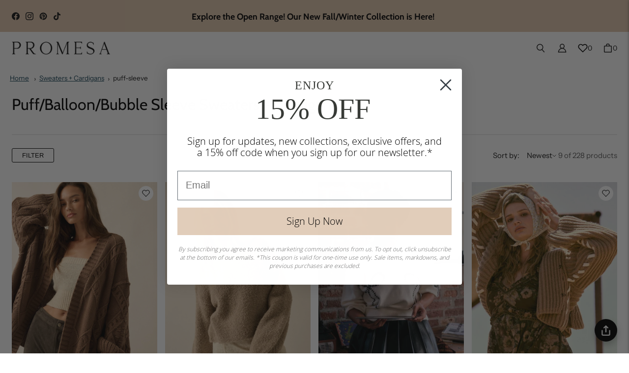

--- FILE ---
content_type: text/css
request_url: https://shoppromesa.com/cdn/shop/t/110/assets/core.css?v=169996983368833467701762303797
body_size: 4202
content:
@font-face{font-family:Cabin;font-weight:400;font-style:normal;font-display:swap;src:url(//shoppromesa.com/cdn/fonts/cabin/cabin_n4.cefc6494a78f87584a6f312fea532919154f66fe.woff2) format("woff2"),url(//shoppromesa.com/cdn/fonts/cabin/cabin_n4.8c16611b00f59d27f4b27ce4328dfe514ce77517.woff) format("woff")}@font-face{font-family:Cabin;font-weight:400;font-style:italic;font-display:swap;src:url(//shoppromesa.com/cdn/fonts/cabin/cabin_i4.d89c1b32b09ecbc46c12781fcf7b2085f17c0be9.woff2) format("woff2"),url(//shoppromesa.com/cdn/fonts/cabin/cabin_i4.0a521b11d0b69adfc41e22a263eec7c02aecfe99.woff) format("woff")}@font-face{font-family:Cabin;font-weight:700;font-style:normal;font-display:swap;src:url(//shoppromesa.com/cdn/fonts/cabin/cabin_n7.255204a342bfdbc9ae2017bd4e6a90f8dbb2f561.woff2) format("woff2"),url(//shoppromesa.com/cdn/fonts/cabin/cabin_n7.e2afa22a0d0f4b64da3569c990897429d40ff5c0.woff) format("woff")}@font-face{font-family:Cabin;font-weight:700;font-style:italic;font-display:swap;src:url(//shoppromesa.com/cdn/fonts/cabin/cabin_i7.ef2404c08a493e7ccbc92d8c39adf683f40e1fb5.woff2) format("woff2"),url(//shoppromesa.com/cdn/fonts/cabin/cabin_i7.480421791818000fc8a5d4134822321b5d7964f8.woff) format("woff")}@font-face{font-family:Instrument Sans;font-weight:400;font-style:normal;font-display:swap;src:url(//shoppromesa.com/cdn/fonts/instrument_sans/instrumentsans_n4.db86542ae5e1596dbdb28c279ae6c2086c4c5bfa.woff2) format("woff2"),url(//shoppromesa.com/cdn/fonts/instrument_sans/instrumentsans_n4.510f1b081e58d08c30978f465518799851ef6d8b.woff) format("woff")}@font-face{font-family:Instrument Sans;font-weight:400;font-style:italic;font-display:swap;src:url(//shoppromesa.com/cdn/fonts/instrument_sans/instrumentsans_i4.028d3c3cd8d085648c808ceb20cd2fd1eb3560e5.woff2) format("woff2"),url(//shoppromesa.com/cdn/fonts/instrument_sans/instrumentsans_i4.7e90d82df8dee29a99237cd19cc529d2206706a2.woff) format("woff")}@font-face{font-family:Instrument Sans;font-weight:700;font-style:normal;font-display:swap;src:url(//shoppromesa.com/cdn/fonts/instrument_sans/instrumentsans_n7.e4ad9032e203f9a0977786c356573ced65a7419a.woff2) format("woff2"),url(//shoppromesa.com/cdn/fonts/instrument_sans/instrumentsans_n7.b9e40f166fb7639074ba34738101a9d2990bb41a.woff) format("woff")}@font-face{font-family:Instrument Sans;font-weight:700;font-style:italic;font-display:swap;src:url(//shoppromesa.com/cdn/fonts/instrument_sans/instrumentsans_i7.d6063bb5d8f9cbf96eace9e8801697c54f363c6a.woff2) format("woff2"),url(//shoppromesa.com/cdn/fonts/instrument_sans/instrumentsans_i7.ce33afe63f8198a3ac4261b826b560103542cd36.woff) format("woff")}html:before{display:none;content:"XS,S,M,L,XL"}html:after{display:none;content:"XS"}@media screen and (min-width: 480px){html:after{content:"S"}}@media screen and (min-width: 720px){html:after{content:"M"}}@media screen and (min-width: 1024px){html:after{content:"L"}}@media screen and (min-width: 1280px){html:after{content:"XL"}}:root{--animation-function-general: cubic-bezier(.17, .84, .44, 1)}:root{--color-sold-out-badge: #888;--color-sold-out-badge-label: #fff;--color-error: #c93030;--color-error-background: #fff1f1;--color-error-rgb: 201, 48, 48;--color-success: #0c9c3d;--color-success-background: #dfffea;--color-success-rgb: 12, 156, 61;--color-button-disabled: #f3f3f3;--color-button-disabled-contrast: #828282;--color-dialog-background: #fff;--color-dialog-background-rgb: 255, 255, 255;--color-dialog-overlay: rgba(0, 0, 0, 40%);--color-dialog-shadow: #000;--color-social-text: #fff;--color-facebook: #3a5c99;--color-twitter: #45aaf2;--color-pinterest: #bc2230;--color-pinterest-background: #efefef;--color-pinterest-border: #d3d3d3}:root{--font-size-base: 16px;--font-body-family: "Instrument Sans",sans-serif;--font-body-style: normal;--font-body-weight: 400;--font-body-weight-bolder: 700;--font-body-letter-spacing: 0;--font-heading-family: Cabin,sans-serif;--font-heading-style: normal;--font-heading-weight: 400;--font-subheading-family: var(--font-body-family);--font-subheading-style: var(--font-body-style);--font-subheading-weight: var(--font-body-weight);--font-subheading-weight-bolder: var(--font-body-weight-bolder);--font-subheading-size-small: var(--font-body-size-200);--font-subheading-size-medium: var(--font-body-size-300);--font-subheading-size-large: var(--font-body-size-400);--font-subheading-line-height: var(--font-body-line-height);--font-subheading-letter-spacing: var(--font-body-letter-spacing);--font-accent-size-small: var(--font-body-size-25);--font-accent-size-medium: var(--font-body-size-50);--font-accent-size-large: var(--font-body-size-75);--font-accent-line-height: 1.2;--font-accent-letter-spacing: .075em;--font-button-family: var(--font-body-family);--font-button-size-small: var(--font-body-size-100);--font-button-size-medium: var(--font-body-size-200);--font-button-size-large: var(--font-body-size-300);--font-button-weight: var(--font-body-weight);--font-button-line-height: var(--font-body-line-height);--font-button-transform: none;--font-button-letter-spacing: 0;--font-signpost-size: var(--font-body-size-300);--font-signpost-weight: 700;--font-signpost-transform: uppercase;--font-signpost-letter-spacing: .05em;--font-form-label-size: var(--font-body-size-100);--font-form-label-weight: var(--font-body-weight);--font-form-label-transform: none;--font-form-label-letter-spacing: 0;--font-form-value-size: var(--font-body-size-100);--font-form-value-weight: var(--font-body-weight);--font-form-label-info-size: var(--font-body-size-75);--font-form-label-message-size: var(--font-body-size-50);--font-product-item-name-size: var(--font-body-size-100);--font-product-item-name-family: var(--font-body-family);--font-product-item-name-weight: var(--font-body-weight);--font-product-item-vendor-size: var(--font-body-size-50);--font-product-item-price-size: var(--font-body-size-100);--font-product-item-price-size-unit: var(--font-body-size-50);--font-product-item-price-size-savings: var(--font-body-size-50)}@media screen and (max-width: 719px){:root{--font-product-item-name-size: calc(var(--font-body-size-100) * .9285);--font-product-item-vendor-size: calc(var(--font-body-size-50) * .9285);--font-product-item-price-size: calc(var(--font-body-size-100) * .9285);--font-product-item-price-size-unit: calc(var(--font-body-size-50) * .9285);--font-product-item-price-size-savings: calc(var(--font-body-size-50) * .9285)}}:root{--index-header: 700;--index-overlay: 800;--index-modal: 900;--index-max: 1000}:root{--width-site-full: 9999px;--width-site-content: 800px;--width-site-constrained: 600px;--space-1: .125rem;--space-2: .25rem;--space-3: .375rem;--space-4: .5rem;--space-5: .625rem;--space-6: .75rem;--space-7: .875rem;--space-8: 1rem;--space-9: 1.25rem;--space-10: 1.5rem;--space-11: 1.75rem;--space-12: 2rem;--space-13: 2.25rem;--space-14: 2.5rem;--space-15: 2.75rem;--space-16: 3rem;--space-17: 3.5rem;--space-18: 4rem;--space-19: 5rem;--space-20: 6rem;--space-21: 7rem;--space-22: 8rem;--space-gutter-mobile: 16px;--space-gutter-desktop: 24px;--space-button-small-vertical: var(--space-5);--space-button-small-horizontal: var(--space-8);--space-button-medium-vertical: var(--space-7);--space-button-medium-horizontal: var(--space-11);--space-button-large-vertical: var(--space-8);--space-button-large-horizontal: var(--space-13);--dimension-button-fab-small: 2rem;--dimension-button-fab-medium: 2.375rem;--dimension-button-fab-large: 2.875rem;--dimension-button-fab-icon-small: 1rem;--dimension-button-fab-icon-medium: 1.125rem;--dimension-button-fab-icon-large: 1.375rem;--space-form-label-gap: var(--space-7);--space-form-input-gap: var(--space-12);--space-form-input-small-vertical: var(--space-3);--space-form-input-small-horizontal: var(--space-6);--space-form-input-medium-vertical: var(--space-5);--space-form-input-medium-horizontal: var(--space-8);--space-form-input-large-vertical: var(--space-8);--space-form-input-large-horizontal: var(--space-9);--space-form-chip-vertical: var(--space-3);--space-form-chip-horizontal: var(--space-3);--dimension-form-chip-width: 4rem;--dimension-form-choice: calc(var(--font-form-label-size) * 1.125);--dimension-form-swatch: 2rem;--space-content-grid-small: var(--space-8) var(--space-4);--space-content-grid-medium: var(--space-10) var(--space-8);--space-content-grid-large: var(--space-11) var(--space-9);--space-content-grid-mobile: var(--space-8) var(--space-4);--space-rte-paragraph: var(--space-10);--space-section-margin-mobile: var(--space-14);--space-section-margin-desktop: var(--space-18)}:root{--border-radius-form-input: 0;--border-radius-form-checkbox: 0;--border-radius-form-swatch: 0}*{box-sizing:border-box}html{position:relative;height:100%;font-size:var(--font-size-base);-moz-osx-font-smoothing:grayscale;-moz-font-smoothing:antialiased;-webkit-font-smoothing:antialiased;-webkit-text-size-adjust:100%}body{display:flex;flex-direction:column;margin:0;min-height:100vh;font-family:var(--font-body-family);font-size:var(--font-body-size-100);font-style:var(--font-body-style);font-weight:var(--font-body-weight);line-height:var(--font-body-line-height);color:var(--color-body);text-align:left;letter-spacing:var(--font-body-letter-spacing);background-color:var(--color-site-background);word-break:break-word}main{flex-grow:1;outline:none}h1,h2,h3,h4,h5,h6{margin:var(--space-10) 0 var(--space-8);font-family:var(--font-heading-family);font-style:var(--font-heading-style);font-weight:var(--font-heading-weight);line-height:var(--font-heading-line-height);color:var(--color-heading);text-transform:var(--font-heading-transform);letter-spacing:var(--font-heading-letter-spacing)}h1 a,h2 a,h3 a,h4 a,h5 a,h6 a{color:inherit;text-decoration:none}h1 a:visited,h1 a:hover,h1 a:focus,h1 a:active,h2 a:visited,h2 a:hover,h2 a:focus,h2 a:active,h3 a:visited,h3 a:hover,h3 a:focus,h3 a:active,h4 a:visited,h4 a:hover,h4 a:focus,h4 a:active,h5 a:visited,h5 a:hover,h5 a:focus,h5 a:active,h6 a:visited,h6 a:hover,h6 a:focus,h6 a:active{color:inherit}.h1,h1{font-size:var(--font-heading-size-1)}.h2,h2{font-size:var(--font-heading-size-2)}.h3,h3{font-size:var(--font-heading-size-3)}.h4,h4{font-size:var(--font-heading-size-4)}.h5,h5{font-size:var(--font-heading-size-5)}.h6,h6{font-size:var(--font-heading-size-6)}p{margin:var(--space-rte-paragraph) 0}a{color:var(--color-link);transition:color .2s ease-out}a:visited{color:var(--color-link)}a:hover,a:focus,a:active{color:var(--color-link-hover)}img{width:auto;max-width:100%;height:auto}ol,ul{padding-left:var(--space-8);margin:var(--space-8) 0 var(--space-10)}ol>ol,ol>ul,ul>ol,ul>ul{margin:0}ol{list-style-type:decimal}ul{list-style-type:disc;list-style-position:inside}li{margin-bottom:var(--space-6)}table{display:block;margin-bottom:var(--space-10);overflow-x:auto;white-space:nowrap;border-collapse:collapse;border:none;max-width:100%;height:auto}@media screen and (min-width: 480px){table{display:table;overflow-x:visible;white-space:normal}}tr{border-bottom:1px solid var(--color-lines-and-borders)}tfoot tr{border-bottom:none}th{padding:var(--space-6) var(--space-6) var(--space-6) 0;font-size:var(--font-body-size-75);font-weight:var(--font-body-weight);color:var(--color-heading);line-height:var(--font-body-line-height);letter-spacing:.075;word-break:keep-all}td{padding:var(--space-6) var(--space-6) var(--space-6) 0;word-break:keep-all}blockquote{position:relative;margin:var(--space-rte-paragraph) var(--space-6);padding:0 0 0 var(--space-11);font-family:var(--font-heading-family);font-size:var(--font-heading-size-2);font-weight:var(--font-heading-weight);line-height:var(--font-heading-line-height);color:var(--color-body);text-transform:var(--font-heading-transform);letter-spacing:var(--font-heading-letter-spacing);border-left:2px solid var(--color-body)}blockquote>*{padding:var(--space-5) 0 0 var(--space-8)}@media screen and (min-width: 720px){blockquote{margin:var(--space-rte-paragraph) var(--space-13)}}@media screen and (min-width: 1024px){blockquote{margin:var(--space-rte-paragraph) var(--space-19)}}iframe{max-width:100%}b,strong{font-weight:var(--font-body-weight-bolder)}em,b em,strong em,em b,em strong{font-style:italic}label{display:block;margin-bottom:var(--space-form-label-gap);font-size:var(--font-form-label-size);font-weight:var(--font-form-label-weight);color:var(--color-form-foreground);text-transform:var(--font-form-label-transform);letter-spacing:var(--font-form-label-letter-spacing);cursor:pointer}input[type=text],input[type=date],input[type=email],input[type=password],input[type=search],input[type=telephone],input[type=tel],input[type=number],textarea,select{position:relative;display:block;width:100%;padding:var(--space-form-input-medium-vertical) var(--space-form-input-medium-horizontal);margin:var(--space-form-label-gap) 0 var(--space-form-input-gap);font-family:var(--font-body-family);font-size:var(--font-form-value-size);font-weight:var(--font-form-value-weight);color:var(--color-form-foreground);text-align:left;cursor:pointer;background:transparent;border:1px solid rgba(var(--color-form-foreground-rgb),.3);border-radius:var(--border-radius-form-input);outline:none;transition:border-color .2s ease-out,box-shadow .2s ease-out;-webkit-appearance:none;appearance:none}input[type=text]::placeholder,input[type=date]::placeholder,input[type=email]::placeholder,input[type=password]::placeholder,input[type=search]::placeholder,input[type=telephone]::placeholder,input[type=tel]::placeholder,input[type=number]::placeholder,textarea::placeholder,select::placeholder{color:rgba(var(--color-form-foreground-rgb),.6)}input[type=text]:hover,input[type=date]:hover,input[type=email]:hover,input[type=password]:hover,input[type=search]:hover,input[type=telephone]:hover,input[type=tel]:hover,input[type=number]:hover,textarea:hover,select:hover{border:1px solid var(--color-form-foreground)}input[type=text]:active,input[type=text]:focus,input[type=date]:active,input[type=date]:focus,input[type=email]:active,input[type=email]:focus,input[type=password]:active,input[type=password]:focus,input[type=search]:active,input[type=search]:focus,input[type=telephone]:active,input[type=telephone]:focus,input[type=tel]:active,input[type=tel]:focus,input[type=number]:active,input[type=number]:focus,textarea:active,textarea:focus,select:active,select:focus{border-color:var(--color-form-active);box-shadow:0 0 0 1px var(--color-form-active)}input[type=text]:disabled,input[type=date]:disabled,input[type=email]:disabled,input[type=password]:disabled,input[type=search]:disabled,input[type=telephone]:disabled,input[type=tel]:disabled,input[type=number]:disabled,textarea:disabled,select:disabled{color:rgba(var(--color-form-foreground-rgb),.6);cursor:not-allowed;background-color:rgba(var(--color-form-foreground-rgb),.04);border:1px solid rgba(var(--color-form-foreground-rgb),.25)}input[type=date]{display:flex}input[type=search]::-webkit-search-cancel-button{position:absolute;top:50%;right:var(--space-8);width:1rem;height:1rem;margin:0;cursor:pointer;background-image:url('data:image/svg+xml;utf8, %3Csvg width="12" height="12" viewBox="0 0 12 12" fill="none" xmlns="http://www.w3.org/2000/svg"%3E%3Cpath fill-rule="evenodd" clip-rule="evenodd" d="M6 12C9.31371 12 12 9.31371 12 6C12 2.68629 9.31371 0 6 0C2.68629 0 0 2.68629 0 6C0 9.31371 2.68629 12 6 12ZM4.04588 3.33875C3.85061 3.14348 3.53403 3.14348 3.33877 3.33875C3.14351 3.53401 3.14351 3.85059 3.33877 4.04585L5.29291 5.99999L3.33877 7.95413C3.14351 8.14939 3.14351 8.46597 3.33877 8.66124C3.53403 8.8565 3.85061 8.8565 4.04588 8.66124L6.00001 6.7071L7.95415 8.66124C8.14942 8.8565 8.466 8.8565 8.66126 8.66124C8.85652 8.46597 8.85652 8.14939 8.66126 7.95413L6.70712 5.99999L8.66126 4.04585C8.85652 3.85059 8.85652 3.53401 8.66126 3.33875C8.466 3.14348 8.14942 3.14348 7.95415 3.33875L6.00001 5.29288L4.04588 3.33875Z" fill="black"/%3E%3C/svg%3E');background-repeat:no-repeat;background-size:1rem 1rem;opacity:60%;transform:translateY(-50%);-webkit-appearance:none;appearance:none}input[type=checkbox],input[type=radio]{position:relative;display:flex;align-items:center;justify-content:center;width:var(--dimension-form-choice);height:var(--dimension-form-choice);margin:0 var(--space-6) 0 0;line-height:1.5;vertical-align:baseline;cursor:pointer;background:transparent;border:1px solid rgba(var(--color-form-foreground-rgb),.3);outline:none;-webkit-appearance:none;appearance:none}input[type=checkbox]:hover,input[type=radio]:hover{border:1px solid var(--color-form-foreground)}input[type=checkbox]:active,input[type=checkbox]:focus,input[type=radio]:active,input[type=radio]:focus{border-color:var(--color-form-active);box-shadow:0 0 0 1px var(--color-form-active)}input[type=checkbox]:disabled,input[type=radio]:disabled{cursor:not-allowed;background-color:rgba(var(--color-form-foreground-rgb),.04);border:1px solid rgba(var(--color-form-foreground-rgb),.25)}input[type=checkbox]{border-radius:var(--border-radius-form-checkbox);border:1px solid rgba(var(--color-form-foreground-rgb),.6)}input[type=checkbox]:checked{background-color:var(--color-form-active);border:1px solid var(--color-form-active)}input[type=checkbox]:checked:after{position:absolute;width:.75rem;height:.75rem;content:"";background-color:var(--color-site-background);-webkit-mask-image:url(data:image/svg+xml;ut8,%3Csvg%20xmlns%3D%22http%3A%2F%2Fwww.w3.org%2F2000%2Fsvg%22%20fill%3D%22none%22%20viewBox%3D%220%200%2016%2016%22%3E%3Cpath%20stroke%3D%22currentColor%22%20stroke-width%3D%221.5%22%20d%3D%22m1.47%209.63%204.61%203.768%208.45-9.796%22%2F%3E%3C%2Fsvg%3E);mask-image:url(data:image/svg+xml;ut8,%3Csvg%20xmlns%3D%22http%3A%2F%2Fwww.w3.org%2F2000%2Fsvg%22%20fill%3D%22none%22%20viewBox%3D%220%200%2016%2016%22%3E%3Cpath%20stroke%3D%22currentColor%22%20stroke-width%3D%221.5%22%20d%3D%22m1.47%209.63%204.61%203.768%208.45-9.796%22%2F%3E%3C%2Fsvg%3E);-webkit-mask-size:100%,100%;mask-size:100%,100%}input[type=checkbox]:disabled:checked{background-color:rgba(var(--color-form-foreground-rgb),.6)}input[type=radio]{border-radius:50%}input[type=radio]:checked:after{position:absolute;width:calc(var(--dimension-form-choice) - .5rem);height:calc(var(--dimension-form-choice) - .5rem);content:"";background-color:var(--color-form-active);border-radius:50%}input[type=radio]:disabled:checked:after{background-color:rgba(var(--color-form-foreground-rgb),.6)}select{-webkit-appearance:none;appearance:none;background-clip:padding-box}section{margin:var(--space-section-margin-mobile) 0}@media screen and (min-width: 480px){section{margin:var(--space-section-margin-desktop) 0}}header.header{margin:0 0 var(--space-section-margin-mobile) 0}@media screen and (min-width: 480px){header.header{margin:0 0 var(--space-section-margin-desktop) 0}}footer.footer{margin:var(--space-section-margin-mobile) 0 0 0}@media screen and (min-width: 480px){footer.footer{margin:var(--space-section-margin-desktop) 0 0 0}}section-wrapper,section-header,section-content{position:relative;display:block}section-wrapper{max-width:calc(var(--width-site-full) + 2 * var(--space-gutter-mobile));padding-right:var(--space-gutter-mobile);padding-left:var(--space-gutter-mobile);margin:0 auto}@media screen and (min-width: 720px){section-wrapper{max-width:calc(var(--width-site-full) + 2 * var(--space-gutter-desktop));padding-right:var(--space-gutter-desktop);padding-left:var(--space-gutter-desktop)}}section-wrapper[width=wide]{max-width:100%;padding-right:0;padding-left:0;margin:0}section-wrapper[width=content]{max-width:calc(var(--width-site-content) + 2 * var(--space-gutter-mobile))}@media screen and (min-width: 720px){section-wrapper[width=content]{max-width:calc(var(--width-site-content) + 2 * var(--space-gutter-desktop))}}section-wrapper[width=constrained]{max-width:calc(var(--width-site-constrained) + 2 * var(--space-gutter-mobile))}@media screen and (min-width: 720px){section-wrapper[width=constrained]{max-width:calc(var(--width-site-constrained) + 2 * var(--space-gutter-desktop))}}.visually-hidden{position:absolute!important;width:1px;height:1px;padding:0;margin:-1px;overflow:hidden;clip:rect(1px,1px,1px,1px);-webkit-clip-path:inset(50%);clip-path:inset(50%);white-space:nowrap}.skip-to-main{position:absolute;top:0;left:-9999px;padding:1em;font-size:var(--font-body-size-100);text-decoration:none;background-color:var(--color-site-background)}.skip-to-main:focus,.skip-to-main:active{left:0;z-index:9000}body:not(.user-is-tabbing) a,body:not(.user-is-tabbing) button,body:not(.user-is-tabbing) summary{outline:none}.hidden{display:none!important}.placeholder-svg{display:block;background-color:var(--color-onboarding-background);fill:var(--color-onboarding-foreground);width:100%;height:100%}.errors,.success{padding:var(--space-8) var(--space-4);margin-bottom:var(--space-12);text-align:center}.errors{color:var(--color-error);background-color:var(--color-error-background);border:1px solid var(--color-error)}.errors ul{padding:0;margin:0;list-style-type:none}.errors li{margin:0}.success{color:var(--color-success);background-color:var(--color-success-background);border:1px solid var(--color-success)}.field-error{border:1px solid var(--color-error);box-shadow:0 0 10px rgba(var(--color-error-rgb),.8)}.iWishAdd{justify-content:center;font-family:var(--font-button-family);font-weight:var(--font-button-weight);line-height:var(--font-button-line-height);text-decoration:none;text-transform:var(--font-button-transform);letter-spacing:var(--font-button-letter-spacing);cursor:pointer;transition:border-color .2s ease-out,background-color .2s ease-out,box-shadow .3s ease-out,color .2s ease-out}.iWishView.mst-wishlist-desktop{position:relative;display:flex;gap:0 var(--space-3);align-items:center;justify-content:center;min-width:44px;min-height:44px;padding:var(--space-5);font-size:var(--font-body-size-50);color:var(--color-body);text-decoration:none;white-space:nowrap;cursor:pointer;background-color:transparent;border:none}.iWishView.mst-wishlist-desktop svg{width:1.25rem;height:1.25rem}.iWishAddColl svg{width:20px;height:20px}.iWishAddColl span,.shopify-app-block .iWishAddColl{display:none!important}.iWishAddColl{position:absolute;right:8px;top:8px;background:#fff!important;width:30px;height:30px;border-radius:50%;display:flex;justify-content:center;align-items:center;z-index:2!important;cursor:pointer!important}.cart-btn,.cart-all-btn{background:#d2baa3!important;color:#fff!important;border:0px!important}.react-side-draw .skin-7 .num-in span{background-color:#131313!important}.iwish_qty_box .minus,.iwish_qty_box .plus{color:#fff!important}.custom-table table,.custom-table table th,.custom-table table tr,.custom-table table td{border:1px solid #000000!important;font-size:11px;font-family:Montserrat;color:#282828;font-weight:300}.custom-table th{background-color:#faf6f2;text-align:center;font-weight:600}.custom-table table,.custom-table table th,.custom-table table tr,.custom-table table td .custom-table tbody{border:1px solid #ff0000!important;font-size:11px;font-family:Montserrat;color:#282828;font-weight:300}@media screen and (min-width: 750px){.video-with-text .grid{display:flex}}.image-with-text__video{display:flex;align-items:center}.image-with-text__video video{width:100%}.tmenu_product_price{display:none}.tmenu_product{padding-right:5px;padding-left:5px}.final-sale-badge{display:inline-block;margin-top:6px;padding:2px 6px;background-color:#5b8c25;color:#fff;font-size:.75rem;font-weight:700;border-radius:4px}.cart-drawer-item__option dd{display:none!important}.cart-drawer-item__option dt{display:inline-block;margin-top:6px;padding:2px 6px;background-color:#5b8c25;color:#fff;font-size:.75rem;border-radius:4px;white-space:pre}
/*# sourceMappingURL=/cdn/shop/t/110/assets/core.css.map?v=169996983368833467701762303797 */


--- FILE ---
content_type: text/javascript
request_url: https://shoppromesa.com/cdn/shop/t/110/assets/components.js?v=148139418048317462811762289673
body_size: 37071
content:
(()=>{var __webpack_modules__={561:(__unused_webpack_module,exports)=>{"use strict";var __webpack_unused_export__;__webpack_unused_export__=!0;var EventHandler=function(){function EventHandler2(){this.events=[]}return EventHandler2.prototype.register=function(el,event,listener,options){return options===void 0&&(options=!1),!el||!event||!listener?null:(this.events.push({el,event,listener,options}),el.addEventListener(event,listener,options),{el,event,listener,options})},EventHandler2.prototype.unregister=function(eventObject){if(!eventObject)return null;var el=eventObject.el,event=eventObject.event,listener=eventObject.listener,options=eventObject.options;if(!el||!event||!listener)return null;var indexToRemoveFrom=this.events.findIndex(function(e){return e.event===event&&e.listener===listener&&e.options===options});return indexToRemoveFrom===-1?null:(this.events.splice(indexToRemoveFrom,1),el.removeEventListener(event,listener,options),eventObject)},EventHandler2.prototype.unregisterAll=function(){this.events.forEach(function(_a){var el=_a.el,event=_a.event,listener=_a.listener,options=_a.options;return el.removeEventListener(event,listener,options)}),this.events=[]},EventHandler2}();exports.A=EventHandler},466:()=>{Element.prototype.matches||(Element.prototype.matches=Element.prototype.matchesSelector||Element.prototype.mozMatchesSelector||Element.prototype.msMatchesSelector||Element.prototype.oMatchesSelector||Element.prototype.webkitMatchesSelector||function(s){for(var matches=(this.document||this.ownerDocument).querySelectorAll(s),i=matches.length;--i>=0&&matches.item(i)!==this;);return i>-1})},945:module=>{module.exports=debounce;function debounce(fn,delay,atStart,guarantee){var timeout,args,self;return function(){if(self=this,args=Array.prototype.slice.call(arguments),timeout&&(atStart||guarantee))return;if(!atStart)return clear(),timeout=setTimeout(run,delay),timeout;timeout=setTimeout(clear,delay),fn.apply(self,args);function run(){clear(),fn.apply(self,args)}function clear(){clearTimeout(timeout),timeout=null}}}},130:function(module){(function(root,factory){module.exports=factory()})(this,function(){return function(modules){var installedModules={};function __nested_webpack_require_543__(moduleId){if(installedModules[moduleId])return installedModules[moduleId].exports;var module2=installedModules[moduleId]={i:moduleId,l:!1,exports:{}};return modules[moduleId].call(module2.exports,module2,module2.exports,__nested_webpack_require_543__),module2.l=!0,module2.exports}return __nested_webpack_require_543__.m=modules,__nested_webpack_require_543__.c=installedModules,__nested_webpack_require_543__.d=function(exports,name,getter){__nested_webpack_require_543__.o(exports,name)||Object.defineProperty(exports,name,{enumerable:!0,get:getter})},__nested_webpack_require_543__.r=function(exports){typeof Symbol<"u"&&Symbol.toStringTag&&Object.defineProperty(exports,Symbol.toStringTag,{value:"Module"}),Object.defineProperty(exports,"__esModule",{value:!0})},__nested_webpack_require_543__.t=function(value,mode){if(mode&1&&(value=__nested_webpack_require_543__(value)),mode&8||mode&4&&typeof value=="object"&&value&&value.__esModule)return value;var ns=Object.create(null);if(__nested_webpack_require_543__.r(ns),Object.defineProperty(ns,"default",{enumerable:!0,value}),mode&2&&typeof value!="string")for(var key in value)__nested_webpack_require_543__.d(ns,key,function(key2){return value[key2]}.bind(null,key));return ns},__nested_webpack_require_543__.n=function(module2){var getter=module2&&module2.__esModule?function(){return module2.default}:function(){return module2};return __nested_webpack_require_543__.d(getter,"a",getter),getter},__nested_webpack_require_543__.o=function(object,property){return Object.prototype.hasOwnProperty.call(object,property)},__nested_webpack_require_543__.p="",__nested_webpack_require_543__(__nested_webpack_require_543__.s=0)}([function(module2,__nested_webpack_exports__,__nested_webpack_require_4019__){"use strict";__nested_webpack_require_4019__.r(__nested_webpack_exports__);var argumentAsArray=function(argument){return Array.isArray(argument)?argument:[argument]},isElement=function(target){return target instanceof Node},isElementList=function(nodeList){return nodeList instanceof NodeList},eachNode=function(nodeList,callback){if(nodeList&&callback){nodeList=isElementList(nodeList)?nodeList:[nodeList];for(var i=0;i<nodeList.length&&callback(nodeList[i],i,nodeList.length)!==!0;i++);}},throwError=function(message){return console.error("[scroll-lock] ".concat(message))},arrayAsSelector=function(array){if(Array.isArray(array)){var selector=array.join(", ");return selector}},nodeListAsArray=function(nodeList){var nodes=[];return eachNode(nodeList,function(node){return nodes.push(node)}),nodes},findParentBySelector=function($el,selector){var self=arguments.length>2&&arguments[2]!==void 0?arguments[2]:!0,$root=arguments.length>3&&arguments[3]!==void 0?arguments[3]:document;if(self&&nodeListAsArray($root.querySelectorAll(selector)).indexOf($el)!==-1)return $el;for(;($el=$el.parentElement)&&nodeListAsArray($root.querySelectorAll(selector)).indexOf($el)===-1;);return $el},elementHasSelector=function($el,selector){var $root=arguments.length>2&&arguments[2]!==void 0?arguments[2]:document,has=nodeListAsArray($root.querySelectorAll(selector)).indexOf($el)!==-1;return has},elementHasOverflowHidden=function($el){if($el){var computedStyle=getComputedStyle($el),overflowIsHidden=computedStyle.overflow==="hidden";return overflowIsHidden}},elementScrollTopOnStart=function($el){if($el){if(elementHasOverflowHidden($el))return!0;var scrollTop=$el.scrollTop;return scrollTop<=0}},elementScrollTopOnEnd=function($el){if($el){if(elementHasOverflowHidden($el))return!0;var scrollTop=$el.scrollTop,scrollHeight=$el.scrollHeight,scrollTopWithHeight=scrollTop+$el.offsetHeight;return scrollTopWithHeight>=scrollHeight}},elementScrollLeftOnStart=function($el){if($el){if(elementHasOverflowHidden($el))return!0;var scrollLeft=$el.scrollLeft;return scrollLeft<=0}},elementScrollLeftOnEnd=function($el){if($el){if(elementHasOverflowHidden($el))return!0;var scrollLeft=$el.scrollLeft,scrollWidth=$el.scrollWidth,scrollLeftWithWidth=scrollLeft+$el.offsetWidth;return scrollLeftWithWidth>=scrollWidth}},elementIsScrollableField=function($el){var selector='textarea, [contenteditable="true"]';return elementHasSelector($el,selector)},elementIsInputRange=function($el){var selector='input[type="range"]';return elementHasSelector($el,selector)};__nested_webpack_require_4019__.d(__nested_webpack_exports__,"disablePageScroll",function(){return disablePageScroll}),__nested_webpack_require_4019__.d(__nested_webpack_exports__,"enablePageScroll",function(){return enablePageScroll}),__nested_webpack_require_4019__.d(__nested_webpack_exports__,"getScrollState",function(){return getScrollState}),__nested_webpack_require_4019__.d(__nested_webpack_exports__,"clearQueueScrollLocks",function(){return clearQueueScrollLocks}),__nested_webpack_require_4019__.d(__nested_webpack_exports__,"getTargetScrollBarWidth",function(){return scroll_lock_getTargetScrollBarWidth}),__nested_webpack_require_4019__.d(__nested_webpack_exports__,"getCurrentTargetScrollBarWidth",function(){return scroll_lock_getCurrentTargetScrollBarWidth}),__nested_webpack_require_4019__.d(__nested_webpack_exports__,"getPageScrollBarWidth",function(){return getPageScrollBarWidth}),__nested_webpack_require_4019__.d(__nested_webpack_exports__,"getCurrentPageScrollBarWidth",function(){return getCurrentPageScrollBarWidth}),__nested_webpack_require_4019__.d(__nested_webpack_exports__,"addScrollableTarget",function(){return scroll_lock_addScrollableTarget}),__nested_webpack_require_4019__.d(__nested_webpack_exports__,"removeScrollableTarget",function(){return scroll_lock_removeScrollableTarget}),__nested_webpack_require_4019__.d(__nested_webpack_exports__,"addScrollableSelector",function(){return scroll_lock_addScrollableSelector}),__nested_webpack_require_4019__.d(__nested_webpack_exports__,"removeScrollableSelector",function(){return scroll_lock_removeScrollableSelector}),__nested_webpack_require_4019__.d(__nested_webpack_exports__,"addLockableTarget",function(){return scroll_lock_addLockableTarget}),__nested_webpack_require_4019__.d(__nested_webpack_exports__,"addLockableSelector",function(){return scroll_lock_addLockableSelector}),__nested_webpack_require_4019__.d(__nested_webpack_exports__,"setFillGapMethod",function(){return scroll_lock_setFillGapMethod}),__nested_webpack_require_4019__.d(__nested_webpack_exports__,"addFillGapTarget",function(){return scroll_lock_addFillGapTarget}),__nested_webpack_require_4019__.d(__nested_webpack_exports__,"removeFillGapTarget",function(){return scroll_lock_removeFillGapTarget}),__nested_webpack_require_4019__.d(__nested_webpack_exports__,"addFillGapSelector",function(){return scroll_lock_addFillGapSelector}),__nested_webpack_require_4019__.d(__nested_webpack_exports__,"removeFillGapSelector",function(){return scroll_lock_removeFillGapSelector}),__nested_webpack_require_4019__.d(__nested_webpack_exports__,"refillGaps",function(){return refillGaps});function _objectSpread(target){for(var i=1;i<arguments.length;i++){var source=arguments[i]!=null?arguments[i]:{},ownKeys=Object.keys(source);typeof Object.getOwnPropertySymbols=="function"&&(ownKeys=ownKeys.concat(Object.getOwnPropertySymbols(source).filter(function(sym){return Object.getOwnPropertyDescriptor(source,sym).enumerable}))),ownKeys.forEach(function(key){_defineProperty(target,key,source[key])})}return target}function _defineProperty(obj,key,value){return key in obj?Object.defineProperty(obj,key,{value,enumerable:!0,configurable:!0,writable:!0}):obj[key]=value,obj}var FILL_GAP_AVAILABLE_METHODS=["padding","margin","width","max-width","none"],TOUCH_DIRECTION_DETECT_OFFSET=3,state={scroll:!0,queue:0,scrollableSelectors:["[data-scroll-lock-scrollable]"],lockableSelectors:["body","[data-scroll-lock-lockable]"],fillGapSelectors:["body","[data-scroll-lock-fill-gap]","[data-scroll-lock-lockable]"],fillGapMethod:FILL_GAP_AVAILABLE_METHODS[0],startTouchY:0,startTouchX:0},disablePageScroll=function(target){state.queue<=0&&(state.scroll=!1,scroll_lock_hideLockableOverflow(),fillGaps()),scroll_lock_addScrollableTarget(target),state.queue++},enablePageScroll=function(target){state.queue>0&&state.queue--,state.queue<=0&&(state.scroll=!0,scroll_lock_showLockableOverflow(),unfillGaps()),scroll_lock_removeScrollableTarget(target)},getScrollState=function(){return state.scroll},clearQueueScrollLocks=function(){state.queue=0},scroll_lock_getTargetScrollBarWidth=function($target){var onlyExists=arguments.length>1&&arguments[1]!==void 0?arguments[1]:!1;if(isElement($target)){var currentOverflowYProperty=$target.style.overflowY;onlyExists?getScrollState()||($target.style.overflowY=$target.getAttribute("data-scroll-lock-saved-overflow-y-property")):$target.style.overflowY="scroll";var width=scroll_lock_getCurrentTargetScrollBarWidth($target);return $target.style.overflowY=currentOverflowYProperty,width}else return 0},scroll_lock_getCurrentTargetScrollBarWidth=function($target){if(isElement($target))if($target===document.body){var documentWidth=document.documentElement.clientWidth,windowWidth=window.innerWidth,currentWidth=windowWidth-documentWidth;return currentWidth}else{var borderLeftWidthCurrentProperty=$target.style.borderLeftWidth,borderRightWidthCurrentProperty=$target.style.borderRightWidth;$target.style.borderLeftWidth="0px",$target.style.borderRightWidth="0px";var _currentWidth=$target.offsetWidth-$target.clientWidth;return $target.style.borderLeftWidth=borderLeftWidthCurrentProperty,$target.style.borderRightWidth=borderRightWidthCurrentProperty,_currentWidth}else return 0},getPageScrollBarWidth=function(){var onlyExists=arguments.length>0&&arguments[0]!==void 0?arguments[0]:!1;return scroll_lock_getTargetScrollBarWidth(document.body,onlyExists)},getCurrentPageScrollBarWidth=function(){return scroll_lock_getCurrentTargetScrollBarWidth(document.body)},scroll_lock_addScrollableTarget=function(target){if(target){var targets=argumentAsArray(target);targets.map(function($targets){eachNode($targets,function($target){isElement($target)?$target.setAttribute("data-scroll-lock-scrollable",""):throwError('"'.concat($target,'" is not a Element.'))})})}},scroll_lock_removeScrollableTarget=function(target){if(target){var targets=argumentAsArray(target);targets.map(function($targets){eachNode($targets,function($target){isElement($target)?$target.removeAttribute("data-scroll-lock-scrollable"):throwError('"'.concat($target,'" is not a Element.'))})})}},scroll_lock_addScrollableSelector=function(selector){if(selector){var selectors=argumentAsArray(selector);selectors.map(function(selector2){state.scrollableSelectors.push(selector2)})}},scroll_lock_removeScrollableSelector=function(selector){if(selector){var selectors=argumentAsArray(selector);selectors.map(function(selector2){state.scrollableSelectors=state.scrollableSelectors.filter(function(sSelector){return sSelector!==selector2})})}},scroll_lock_addLockableTarget=function(target){if(target){var targets=argumentAsArray(target);targets.map(function($targets){eachNode($targets,function($target){isElement($target)?$target.setAttribute("data-scroll-lock-lockable",""):throwError('"'.concat($target,'" is not a Element.'))})}),getScrollState()||scroll_lock_hideLockableOverflow()}},scroll_lock_addLockableSelector=function(selector){if(selector){var selectors=argumentAsArray(selector);selectors.map(function(selector2){state.lockableSelectors.push(selector2)}),getScrollState()||scroll_lock_hideLockableOverflow(),scroll_lock_addFillGapSelector(selector)}},scroll_lock_setFillGapMethod=function(method){if(method)if(FILL_GAP_AVAILABLE_METHODS.indexOf(method)!==-1)state.fillGapMethod=method,refillGaps();else{var methods=FILL_GAP_AVAILABLE_METHODS.join(", ");throwError('"'.concat(method,`" method is not available!
Available fill gap methods: `).concat(methods,"."))}},scroll_lock_addFillGapTarget=function(target){if(target){var targets=argumentAsArray(target);targets.map(function($targets){eachNode($targets,function($target){isElement($target)?($target.setAttribute("data-scroll-lock-fill-gap",""),state.scroll||scroll_lock_fillGapTarget($target)):throwError('"'.concat($target,'" is not a Element.'))})})}},scroll_lock_removeFillGapTarget=function(target){if(target){var targets=argumentAsArray(target);targets.map(function($targets){eachNode($targets,function($target){isElement($target)?($target.removeAttribute("data-scroll-lock-fill-gap"),state.scroll||scroll_lock_unfillGapTarget($target)):throwError('"'.concat($target,'" is not a Element.'))})})}},scroll_lock_addFillGapSelector=function(selector){if(selector){var selectors=argumentAsArray(selector);selectors.map(function(selector2){state.fillGapSelectors.indexOf(selector2)===-1&&(state.fillGapSelectors.push(selector2),state.scroll||scroll_lock_fillGapSelector(selector2))})}},scroll_lock_removeFillGapSelector=function(selector){if(selector){var selectors=argumentAsArray(selector);selectors.map(function(selector2){state.fillGapSelectors=state.fillGapSelectors.filter(function(fSelector){return fSelector!==selector2}),state.scroll||scroll_lock_unfillGapSelector(selector2)})}},refillGaps=function(){state.scroll||fillGaps()},scroll_lock_hideLockableOverflow=function(){var selector=arrayAsSelector(state.lockableSelectors);scroll_lock_hideLockableOverflowSelector(selector)},scroll_lock_showLockableOverflow=function(){var selector=arrayAsSelector(state.lockableSelectors);scroll_lock_showLockableOverflowSelector(selector)},scroll_lock_hideLockableOverflowSelector=function(selector){var $targets=document.querySelectorAll(selector);eachNode($targets,function($target){scroll_lock_hideLockableOverflowTarget($target)})},scroll_lock_showLockableOverflowSelector=function(selector){var $targets=document.querySelectorAll(selector);eachNode($targets,function($target){scroll_lock_showLockableOverflowTarget($target)})},scroll_lock_hideLockableOverflowTarget=function($target){if(isElement($target)&&$target.getAttribute("data-scroll-lock-locked")!=="true"){var computedStyle=window.getComputedStyle($target);$target.setAttribute("data-scroll-lock-saved-overflow-y-property",computedStyle.overflowY),$target.setAttribute("data-scroll-lock-saved-inline-overflow-property",$target.style.overflow),$target.setAttribute("data-scroll-lock-saved-inline-overflow-y-property",$target.style.overflowY),$target.style.overflow="hidden",$target.setAttribute("data-scroll-lock-locked","true")}},scroll_lock_showLockableOverflowTarget=function($target){isElement($target)&&$target.getAttribute("data-scroll-lock-locked")==="true"&&($target.style.overflow=$target.getAttribute("data-scroll-lock-saved-inline-overflow-property"),$target.style.overflowY=$target.getAttribute("data-scroll-lock-saved-inline-overflow-y-property"),$target.removeAttribute("data-scroll-lock-saved-overflow-property"),$target.removeAttribute("data-scroll-lock-saved-inline-overflow-property"),$target.removeAttribute("data-scroll-lock-saved-inline-overflow-y-property"),$target.removeAttribute("data-scroll-lock-locked"))},fillGaps=function(){state.fillGapSelectors.map(function(selector){scroll_lock_fillGapSelector(selector)})},unfillGaps=function(){state.fillGapSelectors.map(function(selector){scroll_lock_unfillGapSelector(selector)})},scroll_lock_fillGapSelector=function(selector){var $targets=document.querySelectorAll(selector),isLockable=state.lockableSelectors.indexOf(selector)!==-1;eachNode($targets,function($target){scroll_lock_fillGapTarget($target,isLockable)})},scroll_lock_fillGapTarget=function($target){var isLockable=arguments.length>1&&arguments[1]!==void 0?arguments[1]:!1;if(isElement($target)){var scrollBarWidth;if($target.getAttribute("data-scroll-lock-lockable")===""||isLockable)scrollBarWidth=scroll_lock_getTargetScrollBarWidth($target,!0);else{var $lockableParent=findParentBySelector($target,arrayAsSelector(state.lockableSelectors));scrollBarWidth=scroll_lock_getTargetScrollBarWidth($lockableParent,!0)}$target.getAttribute("data-scroll-lock-filled-gap")==="true"&&scroll_lock_unfillGapTarget($target);var computedStyle=window.getComputedStyle($target);if($target.setAttribute("data-scroll-lock-filled-gap","true"),$target.setAttribute("data-scroll-lock-current-fill-gap-method",state.fillGapMethod),state.fillGapMethod==="margin"){var currentMargin=parseFloat(computedStyle.marginRight);$target.style.marginRight="".concat(currentMargin+scrollBarWidth,"px")}else if(state.fillGapMethod==="width")$target.style.width="calc(100% - ".concat(scrollBarWidth,"px)");else if(state.fillGapMethod==="max-width")$target.style.maxWidth="calc(100% - ".concat(scrollBarWidth,"px)");else if(state.fillGapMethod==="padding"){var currentPadding=parseFloat(computedStyle.paddingRight);$target.style.paddingRight="".concat(currentPadding+scrollBarWidth,"px")}}},scroll_lock_unfillGapSelector=function(selector){var $targets=document.querySelectorAll(selector);eachNode($targets,function($target){scroll_lock_unfillGapTarget($target)})},scroll_lock_unfillGapTarget=function($target){if(isElement($target)&&$target.getAttribute("data-scroll-lock-filled-gap")==="true"){var currentFillGapMethod=$target.getAttribute("data-scroll-lock-current-fill-gap-method");$target.removeAttribute("data-scroll-lock-filled-gap"),$target.removeAttribute("data-scroll-lock-current-fill-gap-method"),currentFillGapMethod==="margin"?$target.style.marginRight="":currentFillGapMethod==="width"?$target.style.width="":currentFillGapMethod==="max-width"?$target.style.maxWidth="":currentFillGapMethod==="padding"&&($target.style.paddingRight="")}},onResize=function(e){refillGaps()},onTouchStart=function(e){state.scroll||(state.startTouchY=e.touches[0].clientY,state.startTouchX=e.touches[0].clientX)},scroll_lock_onTouchMove=function(e){if(!state.scroll){var startTouchY=state.startTouchY,startTouchX=state.startTouchX,currentClientY=e.touches[0].clientY,currentClientX=e.touches[0].clientX;if(e.touches.length<2){var selector=arrayAsSelector(state.scrollableSelectors),direction={up:startTouchY<currentClientY,down:startTouchY>currentClientY,left:startTouchX<currentClientX,right:startTouchX>currentClientX},directionWithOffset={up:startTouchY+TOUCH_DIRECTION_DETECT_OFFSET<currentClientY,down:startTouchY-TOUCH_DIRECTION_DETECT_OFFSET>currentClientY,left:startTouchX+TOUCH_DIRECTION_DETECT_OFFSET<currentClientX,right:startTouchX-TOUCH_DIRECTION_DETECT_OFFSET>currentClientX},handle=function handle2($el){var skip=arguments.length>1&&arguments[1]!==void 0?arguments[1]:!1;if($el){var parentScrollableEl=findParentBySelector($el,selector,!1);if(elementIsInputRange($el))return!1;if(skip||elementIsScrollableField($el)&&findParentBySelector($el,selector)||elementHasSelector($el,selector)){var prevent=!1;elementScrollLeftOnStart($el)&&elementScrollLeftOnEnd($el)?(direction.up&&elementScrollTopOnStart($el)||direction.down&&elementScrollTopOnEnd($el))&&(prevent=!0):elementScrollTopOnStart($el)&&elementScrollTopOnEnd($el)?(direction.left&&elementScrollLeftOnStart($el)||direction.right&&elementScrollLeftOnEnd($el))&&(prevent=!0):(directionWithOffset.up&&elementScrollTopOnStart($el)||directionWithOffset.down&&elementScrollTopOnEnd($el)||directionWithOffset.left&&elementScrollLeftOnStart($el)||directionWithOffset.right&&elementScrollLeftOnEnd($el))&&(prevent=!0),prevent&&(parentScrollableEl?handle2(parentScrollableEl,!0):e.cancelable&&e.preventDefault())}else handle2(parentScrollableEl)}else e.cancelable&&e.preventDefault()};handle(e.target)}}},onTouchEnd=function(e){state.scroll||(state.startTouchY=0,state.startTouchX=0)};typeof window<"u"&&window.addEventListener("resize",onResize),typeof document<"u"&&(document.addEventListener("touchstart",onTouchStart),document.addEventListener("touchmove",scroll_lock_onTouchMove,{passive:!1}),document.addEventListener("touchend",onTouchEnd));var deprecatedMethods={hide:function(target){throwError(`"hide" is deprecated! Use "disablePageScroll" instead. 
 https://github.com/FL3NKEY/scroll-lock#disablepagescrollscrollabletarget`),disablePageScroll(target)},show:function(target){throwError(`"show" is deprecated! Use "enablePageScroll" instead. 
 https://github.com/FL3NKEY/scroll-lock#enablepagescrollscrollabletarget`),enablePageScroll(target)},toggle:function(target){throwError('"toggle" is deprecated! Do not use it.'),getScrollState()?disablePageScroll():enablePageScroll(target)},getState:function(){return throwError(`"getState" is deprecated! Use "getScrollState" instead. 
 https://github.com/FL3NKEY/scroll-lock#getscrollstate`),getScrollState()},getWidth:function(){return throwError(`"getWidth" is deprecated! Use "getPageScrollBarWidth" instead. 
 https://github.com/FL3NKEY/scroll-lock#getpagescrollbarwidth`),getPageScrollBarWidth()},getCurrentWidth:function(){return throwError(`"getCurrentWidth" is deprecated! Use "getCurrentPageScrollBarWidth" instead. 
 https://github.com/FL3NKEY/scroll-lock#getcurrentpagescrollbarwidth`),getCurrentPageScrollBarWidth()},setScrollableTargets:function(target){throwError(`"setScrollableTargets" is deprecated! Use "addScrollableTarget" instead. 
 https://github.com/FL3NKEY/scroll-lock#addscrollabletargetscrollabletarget`),scroll_lock_addScrollableTarget(target)},setFillGapSelectors:function(selector){throwError(`"setFillGapSelectors" is deprecated! Use "addFillGapSelector" instead. 
 https://github.com/FL3NKEY/scroll-lock#addfillgapselectorfillgapselector`),scroll_lock_addFillGapSelector(selector)},setFillGapTargets:function(target){throwError(`"setFillGapTargets" is deprecated! Use "addFillGapTarget" instead. 
 https://github.com/FL3NKEY/scroll-lock#addfillgaptargetfillgaptarget`),scroll_lock_addFillGapTarget(target)},clearQueue:function(){throwError(`"clearQueue" is deprecated! Use "clearQueueScrollLocks" instead. 
 https://github.com/FL3NKEY/scroll-lock#clearqueuescrolllocks`),clearQueueScrollLocks()}},scrollLock=_objectSpread({disablePageScroll,enablePageScroll,getScrollState,clearQueueScrollLocks,getTargetScrollBarWidth:scroll_lock_getTargetScrollBarWidth,getCurrentTargetScrollBarWidth:scroll_lock_getCurrentTargetScrollBarWidth,getPageScrollBarWidth,getCurrentPageScrollBarWidth,addScrollableSelector:scroll_lock_addScrollableSelector,removeScrollableSelector:scroll_lock_removeScrollableSelector,addScrollableTarget:scroll_lock_addScrollableTarget,removeScrollableTarget:scroll_lock_removeScrollableTarget,addLockableSelector:scroll_lock_addLockableSelector,addLockableTarget:scroll_lock_addLockableTarget,addFillGapSelector:scroll_lock_addFillGapSelector,removeFillGapSelector:scroll_lock_removeFillGapSelector,addFillGapTarget:scroll_lock_addFillGapTarget,removeFillGapTarget:scroll_lock_removeFillGapTarget,setFillGapMethod:scroll_lock_setFillGapMethod,refillGaps,_state:state},deprecatedMethods),scroll_lock=__nested_webpack_exports__.default=scrollLock}]).default})},287:module=>{function _iterableToArrayLimit(r,l){var t=r==null?null:typeof Symbol<"u"&&r[Symbol.iterator]||r["@@iterator"];if(t!=null){var e,n,i,u,a=[],f=!0,o=!1;try{if(i=(t=t.call(r)).next,l===0){if(Object(t)!==t)return;f=!1}else for(;!(f=(e=i.call(t)).done)&&(a.push(e.value),a.length!==l);f=!0);}catch(r2){o=!0,n=r2}finally{try{if(!f&&t.return!=null&&(u=t.return(),Object(u)!==u))return}finally{if(o)throw n}}return a}}function _toPrimitive(t,r){if(typeof t!="object"||!t)return t;var e=t[Symbol.toPrimitive];if(e!==void 0){var i=e.call(t,r||"default");if(typeof i!="object")return i;throw new TypeError("@@toPrimitive must return a primitive value.")}return(r==="string"?String:Number)(t)}function _toPropertyKey(t){var i=_toPrimitive(t,"string");return typeof i=="symbol"?i:String(i)}function _classCallCheck(instance,Constructor){if(!(instance instanceof Constructor))throw new TypeError("Cannot call a class as a function")}function _defineProperties(target,props){for(var i=0;i<props.length;i++){var descriptor=props[i];descriptor.enumerable=descriptor.enumerable||!1,descriptor.configurable=!0,"value"in descriptor&&(descriptor.writable=!0),Object.defineProperty(target,_toPropertyKey(descriptor.key),descriptor)}}function _createClass(Constructor,protoProps,staticProps){return protoProps&&_defineProperties(Constructor.prototype,protoProps),staticProps&&_defineProperties(Constructor,staticProps),Object.defineProperty(Constructor,"prototype",{writable:!1}),Constructor}function _defineProperty(obj,key,value){return key=_toPropertyKey(key),key in obj?Object.defineProperty(obj,key,{value,enumerable:!0,configurable:!0,writable:!0}):obj[key]=value,obj}function _slicedToArray(arr,i){return _arrayWithHoles(arr)||_iterableToArrayLimit(arr,i)||_unsupportedIterableToArray(arr,i)||_nonIterableRest()}function _arrayWithHoles(arr){if(Array.isArray(arr))return arr}function _unsupportedIterableToArray(o,minLen){if(o){if(typeof o=="string")return _arrayLikeToArray(o,minLen);var n=Object.prototype.toString.call(o).slice(8,-1);if(n==="Object"&&o.constructor&&(n=o.constructor.name),n==="Map"||n==="Set")return Array.from(o);if(n==="Arguments"||/^(?:Ui|I)nt(?:8|16|32)(?:Clamped)?Array$/.test(n))return _arrayLikeToArray(o,minLen)}}function _arrayLikeToArray(arr,len){(len==null||len>arr.length)&&(len=arr.length);for(var i=0,arr2=new Array(len);i<len;i++)arr2[i]=arr[i];return arr2}function _nonIterableRest(){throw new TypeError(`Invalid attempt to destructure non-iterable instance.
In order to be iterable, non-array objects must have a [Symbol.iterator]() method.`)}function _classPrivateFieldGet(receiver,privateMap){var descriptor=_classExtractFieldDescriptor(receiver,privateMap,"get");return _classApplyDescriptorGet(receiver,descriptor)}function _classPrivateFieldSet(receiver,privateMap,value){var descriptor=_classExtractFieldDescriptor(receiver,privateMap,"set");return _classApplyDescriptorSet(receiver,descriptor,value),value}function _classExtractFieldDescriptor(receiver,privateMap,action){if(!privateMap.has(receiver))throw new TypeError("attempted to "+action+" private field on non-instance");return privateMap.get(receiver)}function _classApplyDescriptorGet(receiver,descriptor){return descriptor.get?descriptor.get.call(receiver):descriptor.value}function _classApplyDescriptorSet(receiver,descriptor,value){if(descriptor.set)descriptor.set.call(receiver,value);else{if(!descriptor.writable)throw new TypeError("attempted to set read only private field");descriptor.value=value}}function _classPrivateMethodGet(receiver,privateSet,fn){if(!privateSet.has(receiver))throw new TypeError("attempted to get private field on non-instance");return fn}function _checkPrivateRedeclaration(obj,privateCollection){if(privateCollection.has(obj))throw new TypeError("Cannot initialize the same private elements twice on an object")}function _classPrivateFieldInitSpec(obj,privateMap,value){_checkPrivateRedeclaration(obj,privateMap),privateMap.set(obj,value)}function _classPrivateMethodInitSpec(obj,privateSet){_checkPrivateRedeclaration(obj,privateSet),privateSet.add(obj)}var list=[" daum[ /]"," deusu/"," yadirectfetcher","(?:^| )site","(?:^|[^g])news","@[a-z]","\\(at\\)[a-z]","\\(github\\.com/","\\[at\\][a-z]","^12345","^<","^[\\w \\.\\-\\(\\)]+(/v?\\d+(\\.\\d+)?(\\.\\d{1,10})?)?$","^[^ ]{50,}$","^active","^ad muncher","^amaya","^anglesharp/","^anonymous","^avsdevicesdk/","^axios/","^bidtellect/","^biglotron","^btwebclient/","^castro","^clamav[ /]","^client/","^cobweb/","^coccoc","^custom","^ddg[_-]android","^discourse","^dispatch/\\d","^downcast/","^duckduckgo","^facebook","^fdm[ /]\\d","^getright/","^gozilla/","^hatena","^hobbit","^hotzonu","^hwcdn/","^jeode/","^jetty/","^jigsaw","^linkdex","^lwp[-: ]","^metauri","^microsoft bits","^movabletype","^mozilla/\\d\\.\\d \\(compatible;?\\)$","^mozilla/\\d\\.\\d \\w*$","^navermailapp","^netsurf","^offline explorer","^php","^postman","^postrank","^python","^read","^reed","^restsharp/","^snapchat","^space bison","^svn","^swcd ","^taringa","^test certificate info","^thumbor/","^tumblr/","^user-agent:mozilla","^valid","^venus/fedoraplanet","^w3c","^webbandit/","^webcopier","^wget","^whatsapp","^xenu link sleuth","^yahoo","^yandex","^zdm/\\d","^zoom marketplace/","^{{.*}}$","adbeat\\.com","appinsights","archive","ask jeeves/teoma","bit\\.ly/","bluecoat drtr","bot","browsex","burpcollaborator","capture","catch","check","chrome-lighthouse","chromeframe","cloud","crawl","cryptoapi","dareboost","datanyze","dataprovider","dejaclick","dmbrowser","download","evc-batch/","feed","firephp","freesafeip","gomezagent","google","headlesschrome/","http","httrack","hubspot marketing grader","hydra","ibisbrowser","images","inspect","iplabel","ips-agent","java","library","mail\\.ru/","manager","monitor","morningscore/","neustar wpm","nutch","offbyone","optimize","pageburst","pagespeed","perl","phantom","pingdom","powermarks","preview","proxy","ptst[ /]\\d","reader","rexx;","rigor","rss","scan","scrape","search","serp ?reputation ?management","server","sogou","sparkler/","speedcurve","spider","splash","statuscake","stumbleupon\\.com","supercleaner","synapse","synthetic","torrent","tracemyfile","transcoder","trendsmapresolver","twingly recon","url","virtuoso","wappalyzer","webglance","webkit2png","websitemetadataretriever","whatcms/","wordpress","zgrab"];function amend(list2){try{new RegExp("(?<! cu)bot").test("dangerbot")}catch{return list2}return[["bot","(?<! cu)bot"],["google","(?<! (?:channel/|google/))google(?!(app|/google| pixel))"],["http","(?<!(?:lib))http"],["java","java(?!;)"],["search","(?<! ya(?:yandex)?)search"]].forEach(function(_ref){var _ref2=_slicedToArray(_ref,2),search=_ref2[0],replace=_ref2[1],index=list2.lastIndexOf(search);~index&&list2.splice(index,1,replace)}),list2}amend(list);var flags="i",_list=new WeakMap,_pattern=new WeakMap,_update=new WeakSet,_index=new WeakSet,Isbot=function(){function Isbot2(patterns){var _this=this;_classCallCheck(this,Isbot2),_classPrivateMethodInitSpec(this,_index),_classPrivateMethodInitSpec(this,_update),_classPrivateFieldInitSpec(this,_list,{writable:!0,value:void 0}),_classPrivateFieldInitSpec(this,_pattern,{writable:!0,value:void 0}),_classPrivateFieldSet(this,_list,patterns||list.slice()),_classPrivateMethodGet(this,_update,_update2).call(this);var isbot2=function(ua){return _this.test(ua)};return Object.defineProperties(isbot2,Object.entries(Object.getOwnPropertyDescriptors(Isbot2.prototype)).reduce(function(accumulator,_ref){var _ref2=_slicedToArray(_ref,2),prop=_ref2[0],descriptor=_ref2[1];return typeof descriptor.value=="function"&&Object.assign(accumulator,_defineProperty({},prop,{value:_this[prop].bind(_this)})),typeof descriptor.get=="function"&&Object.assign(accumulator,_defineProperty({},prop,{get:function(){return _this[prop]}})),accumulator},{}))}return _createClass(Isbot2,[{key:"pattern",get:function(){return new RegExp(_classPrivateFieldGet(this,_pattern))}},{key:"test",value:function(ua){return!!ua&&_classPrivateFieldGet(this,_pattern).test(ua)}},{key:"isbot",value:function(ua){return!!ua&&_classPrivateFieldGet(this,_pattern).test(ua)}},{key:"find",value:function(){var ua=arguments.length>0&&arguments[0]!==void 0?arguments[0]:"",match=ua.match(_classPrivateFieldGet(this,_pattern));return match&&match[0]}},{key:"matches",value:function(){var ua=arguments.length>0&&arguments[0]!==void 0?arguments[0]:"";return _classPrivateFieldGet(this,_list).filter(function(entry){return new RegExp(entry,flags).test(ua)})}},{key:"clear",value:function(){var ua=arguments.length>0&&arguments[0]!==void 0?arguments[0]:"";this.exclude(this.matches(ua))}},{key:"extend",value:function(){var _this2=this,filters=arguments.length>0&&arguments[0]!==void 0?arguments[0]:[];[].push.apply(_classPrivateFieldGet(this,_list),filters.filter(function(rule){return _classPrivateMethodGet(_this2,_index,_index2).call(_this2,rule)===-1}).map(function(filter){return filter.toLowerCase()})),_classPrivateMethodGet(this,_update,_update2).call(this)}},{key:"exclude",value:function(){for(var filters=arguments.length>0&&arguments[0]!==void 0?arguments[0]:[],length=filters.length;length--;){var index=_classPrivateMethodGet(this,_index,_index2).call(this,filters[length]);index>-1&&_classPrivateFieldGet(this,_list).splice(index,1)}_classPrivateMethodGet(this,_update,_update2).call(this)}},{key:"spawn",value:function(list2){return new Isbot2(list2||_classPrivateFieldGet(this,_list))}}]),Isbot2}();function _update2(){_classPrivateFieldSet(this,_pattern,new RegExp(_classPrivateFieldGet(this,_list).join("|"),flags))}function _index2(rule){return _classPrivateFieldGet(this,_list).indexOf(rule.toLowerCase())}var isbot=new Isbot;module.exports=isbot}},__webpack_module_cache__={};function __webpack_require__(moduleId){var cachedModule=__webpack_module_cache__[moduleId];if(cachedModule!==void 0)return cachedModule.exports;var module=__webpack_module_cache__[moduleId]={exports:{}};return __webpack_modules__[moduleId].call(module.exports,module,module.exports,__webpack_require__),module.exports}__webpack_require__.n=module=>{var getter=module&&module.__esModule?()=>module.default:()=>module;return __webpack_require__.d(getter,{a:getter}),getter},__webpack_require__.d=(exports,definition)=>{for(var key in definition)__webpack_require__.o(definition,key)&&!__webpack_require__.o(exports,key)&&Object.defineProperty(exports,key,{enumerable:!0,get:definition[key]})},__webpack_require__.o=(obj,prop)=>Object.prototype.hasOwnProperty.call(obj,prop);var __webpack_exports__={};(()=>{"use strict";class HeaderPasswordDrawer extends Core.Component{onMount(){if(Core.Components.getComponent("drawer-modal")){const embedModalBtnEl=this.el.querySelector("[data-header-password-drawer-close]");this.events.register(embedModalBtnEl,"click",e=>{e.stopPropagation(),e.preventDefault();const closeEvent=new CustomEvent("header-password-drawer:close",{bubbles:!0});this.el.dispatchEvent(closeEvent)})}}}class AddTheLookItem extends Core.SectionComponent{constructor(el,context){super(el,context),this.state={product:this.data.product}}get optionsSelector(){return this.query("options-selector")}get formData(){return new FormData(this.el.querySelector("[data-product-form]"))}onMount(){this.events.register(this.el,"product:options-change",event=>{const{variant}=event.detail;fetch(`${this.data.product_url}/async?variant=${variant.id}&section_id=${this.data.section_id}`).then(response=>response.text()).then(responseText=>{const detailsEl=new DOMParser().parseFromString(responseText,"text/html").querySelector('[data-component="product-details"]');detailsEl&&this.el.querySelector('[data-component="product-details"]').replaceWith(detailsEl)})})}}class ShopTheLook extends Core.SectionComponent{constructor(el,context){super(el,context),this._imageWrapperEl=this.el.querySelector("[data-image-wrapper]"),this._viewInListEl=this.el.querySelector("[data-hotspot-viewinlist]"),this._hotspotEls=this.el.querySelectorAll("[data-hotspot]"),this._hotspots=[],this._addTheLookFragment=this.el.querySelector("[data-add-the-look-template]").content.cloneNode(!0),this._addTheLook=null,this._currentAnimation=Promise.resolve(),this._validHotspots=0,this._hotspotEls.forEach(hotspotEl=>{const toggleEl=hotspotEl.querySelector("[data-hotspot-toggle]"),modalEl=hotspotEl.querySelector("[data-hotspot-modal]"),animation2=Core.Animations.transition({el:modalEl,state:"closed"}),{hotspot:id,hotspotUrl:productUrl,hotspotPage:page}=hotspotEl.dataset,valid=!!productUrl;this._hotspots.push({id,el:hotspotEl,toggleEl,modalEl,productUrl,animation:animation2,page,selectedOptions:null,quickshop:null,zIndex:1,valid}),valid&&this._validHotspots++}),this._hotspotPages=this._validHotspots+1}onMount(){this._drawerModal=Core.Components.getComponent("drawer-modal"),this._drawerModal&&(this._drawerFlyout=this._drawerModal.createFlyout()),this.events.register(this._viewInListEl,"click",e=>{e.preventDefault(),e.stopPropagation(),this._openDrawerWithAddTheLook(this._viewInListEl)}),this.events.register(document.body,"click",e=>{this._hotspots.some(({el})=>el===e.target||el.contains(e.target))||this._hotspots.forEach(hotspot=>this._closeHotspot(hotspot))}),this._hotspots.forEach(hotspot=>{const{toggleEl,modalEl,productUrl}=hotspot;this.events.register(toggleEl,"click",async e=>{e.preventDefault();const{open,cause}=await this._getHotspotState(hotspot);!open||open&&cause!=="click"?this._openHotspot(hotspot,"click"):this._closeHotspot(hotspot)}),this.events.register(toggleEl,"mouseover",async()=>{const{open,cause}=await this._getHotspotState(hotspot);this._retrieveQuickshop(hotspot),(!open||open&&cause!=="click")&&this._openHotspot(hotspot,"mouseover")}),this.events.register(modalEl,"mouseover",async()=>{const{open,cause}=await this._getHotspotState(hotspot);(!open||open&&cause!=="click")&&this._openHotspot(hotspot,"mouseover")}),this.events.register(toggleEl,"mouseleave",async e=>{const{open,cause}=await this._getHotspotState(hotspot);e.relatedTarget===modalEl||modalEl.contains(e.relatedTarget)||open&&cause!=="click"&&this._closeHotspot(hotspot)}),this.events.register(modalEl,"mouseleave",async e=>{const{open,cause}=await this._getHotspotState(hotspot);e.relatedTarget===toggleEl||toggleEl.contains(e.relatedTarget)||open&&cause!=="click"&&this._closeHotspot(hotspot)}),productUrl&&this.events.register(modalEl,"product-details:view-full-details",e=>{e.stopPropagation(),e.preventDefault(),this._openDrawerWithHotspot(e.target,hotspot)})})}onDismount(){super.onDismount(),this._drawerFlyout&&this._drawerFlyout.then(drawerFlyout=>drawerFlyout.destroy())}onBlockSelect(event){const hotspot=this._getHotspotById(event.detail.blockId);this._openHotspot(hotspot,"click")}onBlockDeselect(event){const hotspot=this._getHotspotById(event.detail.blockId);this._closeHotspot(hotspot)}_getHotspotById(id){return this._hotspots.find(hotspot=>hotspot.id===id)}_getHotspotByEl(el){return this._hotspots.find(hotspot=>hotspot.el===el)}_getHotspotByToggleEl(toggleEl){return this._hotspots.find(hotspot=>hotspot.toggleEl===toggleEl)}_getHotspotByModalEl(modalEl){return this._hotspots.find(hotspot=>hotspot.modalEl===modalEl)}_getHotspotState(hotspot){return this._currentAnimation.then(()=>{const{el}=hotspot;return{open:el.open,cause:el.open?el.getAttribute("data-hotspot-visible-by"):null}})}_openHotspot(hotspot,cause=null){return this._currentAnimation.then(()=>this._getHotspotState(hotspot)).then(({open})=>{const{el,toggleEl,modalEl,animation:animation2}=hotspot;return cause?el.setAttribute("data-hotspot-visible-by",cause):el.removeAttribute("data-hotspot-visible-by"),hotspot.zIndex=this._hotspots.reduce((acc,h)=>hotspot===h?acc:h.zIndex>=acc?h.zIndex+1:acc,hotspot.zIndex),el.style.zIndex=hotspot.zIndex,open?Promise.resolve():(el.open=!0,this._findOpenSpaceForModal(toggleEl,modalEl),animation2.animateTo("opened"))})}_closeHotspot(hotspot){return this._currentAnimation.then(()=>this._getHotspotState(hotspot)).then(({open})=>{const{animation:animation2}=hotspot;return open?animation2.animateTo("closed").then(()=>open):Promise.resolve()}).then(open=>{const{el}=hotspot;el.removeAttribute("data-hotspot-visible-by"),open&&(el.open=!1,el.style.zIndex="",hotspot.zIndex=1)})}_findOpenSpaceForModal(toggleEl,modalEl){const directionClasses=["shop-the-look__hotspot-modal--right","shop-the-look__hotspot-modal--left","shop-the-look__hotspot-modal--bottom","shop-the-look__hotspot-modal--top"],{top:topImageEdge,right:rightImageEdge,bottom:bottomImageEdge,left:leftImageEdge}=this._imageWrapperEl.getBoundingClientRect(),{top:topToggleEdge,right:rightToggleEdge,bottom:bottomToggleEdge,left:leftToggleEdge}=toggleEl.getBoundingClientRect(),{width:productWidth,height:productHeight}=modalEl.getBoundingClientRect(),topEdge=topToggleEdge-productHeight*1.075,rightEdge=rightToggleEdge+productWidth*1.075,bottomEdge=bottomToggleEdge+productHeight*1.075,leftEdge=leftToggleEdge-productWidth*1.075;rightEdge<=rightImageEdge?(modalEl.classList.remove(...directionClasses),modalEl.classList.add(directionClasses[0])):leftEdge>=leftImageEdge?(modalEl.classList.remove(...directionClasses),modalEl.classList.add(directionClasses[1])):bottomEdge<=bottomImageEdge?(modalEl.classList.remove(...directionClasses),modalEl.classList.add(directionClasses[2])):topEdge>=topImageEdge&&(modalEl.classList.remove(...directionClasses),modalEl.classList.add(directionClasses[3]))}_retrieveQuickshop(hotspot){const{productUrl}=hotspot;return productUrl?(hotspot.quickshop||(hotspot.quickshop=fetch(productUrl.includes("?")?`${productUrl}&view=quickshop`:`${productUrl}?view=quickshop`).then(response=>response.text()).then(text=>new DOMParser().parseFromString(text,"text/html").querySelector('[data-component="product-quickshop"]').parentElement)),hotspot.quickshop):null}async _openDrawerWithHotspot(trigger2,hotspot){if(!this._drawerFlyout)return;const drawerFlyout=await this._drawerFlyout;this._drawerModal.openFlyout(drawerFlyout,trigger2),this._refreshDrawerWithHotspot(hotspot)}async _openDrawerWithAddTheLook(trigger2){if(!this._drawerFlyout)return;const drawerFlyout=await this._drawerFlyout;this._drawerModal.openFlyout(drawerFlyout,trigger2),this._refreshDrawerWithAddTheLook()}async _refreshDrawerWithHotspot(hotspot){if(!this._drawerFlyout)return;const drawerFlyout=await this._drawerFlyout,addTheLookHeadingEl=this._addTheLookFragment.querySelector("[data-add-the-look-quickshop-heading]").cloneNode(!0),addTheLookFooterEl=this._addTheLookFragment.querySelector("[data-add-the-look-footer]").cloneNode(!0);addTheLookFooterEl.querySelector("[data-add-the-look-atc]").remove(),this._retrieveQuickshop(hotspot).then(quickshopSectionEl=>{drawerFlyout.populateHeading(addTheLookHeadingEl,!0),drawerFlyout.clearNotification(),drawerFlyout.populateContent(quickshopSectionEl,!0),drawerFlyout.populateFooter(addTheLookFooterEl,!0),this.events.register(quickshopSectionEl,"product:options-change",event=>{const{options}=event.detail;hotspot.selectedOptions=options}),Core.Components.awaitComponents(quickshopSectionEl).then(components=>{const productQuickshop=components.filter(component=>component.name==="product-quickshop"),{optionsSelector}=productQuickshop;if(optionsSelector)if(hotspot.selectedOptions)optionsSelector.setSelectedOptions(hotspot.selectedOptions);else{const options=optionsSelector.getSelectedOptions();hotspot.selectedOptions=options}this._initAddTheLookNavigation(addTheLookFooterEl,parseInt(hotspot.page,10))})})}async _refreshDrawerWithAddTheLook(){if(!this._drawerFlyout)return;const drawerFlyout=await this._drawerFlyout,addTheLookEl=this._addTheLook?this._addTheLook:this._addTheLookFragment.querySelector("[data-add-the-look]"),addTheLookHeadingEl=this._addTheLookFragment.querySelector("[data-add-the-look-heading]").cloneNode(!0),addTheLookFooterEl=this._addTheLookFragment.querySelector("[data-add-the-look-footer]").cloneNode(!0),awaitingAddTheLookEl=Core.Components.awaitComponents(addTheLookEl),awaitingAddTheLookFooter=Core.Components.awaitComponents(addTheLookFooterEl);drawerFlyout.populateHeading(addTheLookHeadingEl,!0),drawerFlyout.populateContent(addTheLookEl,!0),drawerFlyout.populateFooter(addTheLookFooterEl,!0),Promise.all([awaitingAddTheLookEl,awaitingAddTheLookFooter]).then(([addTheLookComponents,addTheLookFooterComponents])=>{const addTheLookItems=addTheLookComponents.filter(component=>component.name==="add-the-look-item"),addTheLookAtc=addTheLookFooterComponents.find(component=>component.name==="button-action");this._initAddTheLookItems(addTheLookItems,addTheLookAtc),this._initAddTheLookAtc(addTheLookAtc,addTheLookItems),this._initAddTheLookNavigation(addTheLookFooterEl,this._hotspotPages),this._updateAddTheLookNotification(addTheLookItems),this._updateAddTheLookAtc(addTheLookAtc,addTheLookItems),this._addTheLook=addTheLookEl})}_getAddTheLookItemState(addTheLookItems){let selectedItems=0,itemsRequiringOptionSelection=0;return addTheLookItems.forEach(addTheLookItem=>{const{optionsSelector,formData}=addTheLookItem;formData.get("add_item")&&(selectedItems++,(!formData.get("id")||optionsSelector&&optionsSelector.getSelectedOptions().some(option=>option===""))&&itemsRequiringOptionSelection++)}),{selectedItems,itemsRequiringOptionSelection}}_initAddTheLookNavigation(navigationEls,currentPage){const navigationPrev=navigationEls.querySelector("[data-add-the-look-navigation-previous]"),navigationPagesEl=navigationEls.querySelector("[data-add-the-look-navigation-pages]"),navigationNext=navigationEls.querySelector("[data-add-the-look-navigation-next]");navigationPrev.disabled=currentPage===1,navigationNext.disabled=currentPage===this._hotspotPages,navigationPagesEl.innerHTML=navigationPagesEl.innerHTML.replace("||current_page||",currentPage).replace("||total_pages||",this._hotspotPages),this.events.register(navigationPrev,"mouseover",()=>{const previousPage=currentPage-1,previousHotspot=this._hotspots.find(({page})=>page===previousPage.toString());previousHotspot&&this._retrieveQuickshop(previousHotspot)}),this.events.register(navigationNext,"mouseover",()=>{const nextPage=currentPage+1,nextHotspot=this._hotspots.find(({page})=>page===nextPage.toString());nextHotspot&&this._retrieveQuickshop(nextHotspot)}),this.events.register(navigationPrev,"click",()=>{const previousPage=currentPage-1,previousHotspot=this._hotspots.find(({page})=>page===previousPage.toString());previousHotspot&&this._refreshDrawerWithHotspot(previousHotspot)}),this.events.register(navigationNext,"click",()=>{const nextPage=currentPage+1,nextHotspot=this._hotspots.find(({page})=>page===nextPage.toString());nextPage===this._hotspotPages?this._refreshDrawerWithAddTheLook():nextHotspot&&this._refreshDrawerWithHotspot(nextHotspot)})}_initAddTheLookItems(addTheLookItems,addTheLookAtc){addTheLookItems.forEach(addTheLookItem=>{const hotspotId=addTheLookItem.el.parentElement.dataset.addTheLookItemHotspot,hotspot=this._getHotspotById(hotspotId),{optionsSelector}=addTheLookItem;if(optionsSelector)if(hotspot.selectedOptions)optionsSelector.setSelectedOptions(hotspot.selectedOptions);else{const options=optionsSelector.getSelectedOptions();hotspot.selectedOptions=options}this.events.register(addTheLookItem.el,"change",()=>{this._updateAddTheLookNotification(addTheLookItems),this._updateAddTheLookAtc(addTheLookAtc,addTheLookItems)}),this.events.register(addTheLookItem.el,"product:options-change",event=>{const{options}=event.detail;hotspot.selectedOptions=options,this._updateAddTheLookNotification(addTheLookItems),this._updateAddTheLookAtc(addTheLookAtc,addTheLookItems)})})}async _updateAddTheLookNotification(addTheLookItems){if(!this._drawerFlyout)return;const drawerFlyout=await this._drawerFlyout,{selectedItems,itemsRequiringOptionSelection}=this._getAddTheLookItemState(addTheLookItems),addTheLookNotification=this._addTheLookFragment.querySelector("[data-add-the-look-notification]").cloneNode(!0),notificationError=addTheLookNotification.querySelector("[data-add-the-look-notification-error]"),notificationSelected=addTheLookNotification.querySelector("[data-add-the-look-notification-selected]"),notificationRequiresOptionSelections=addTheLookNotification.querySelector("[data-add-the-look-notification-requires-option-selection]");notificationError.remove(),notificationSelected.innerHTML=notificationSelected.innerHTML.replace("||amount||",selectedItems).replace("||total_items||",this._validHotspots),itemsRequiringOptionSelection>0?notificationRequiresOptionSelections.innerHTML=notificationRequiresOptionSelections.innerHTML.replace("||amount||",itemsRequiringOptionSelection).replace("||total_selected||",selectedItems):notificationRequiresOptionSelections.remove(),drawerFlyout.populateNotification(addTheLookNotification,!0,!0)}_updateAddTheLookAtc(addTheLookAtc,addTheLookItems){const{selectedItems,itemsRequiringOptionSelection}=this._getAddTheLookItemState(addTheLookItems);selectedItems===0||itemsRequiringOptionSelection>0?(addTheLookAtc.disabled=!0,addTheLookAtc.text=this.data.locales.select_variant):(addTheLookAtc.disabled=!1,addTheLookAtc.text=this.data.locales.add_to_cart)}async _initAddTheLookAtc(addTheLookAtc,addTheLookItems){if(!this._drawerFlyout)return;const drawerFlyout=await this._drawerFlyout,{el:addTheLookAtcEl}=addTheLookAtc;this.events.register(addTheLookAtcEl,"click",()=>{addTheLookAtc.loading=!0;const formDatas=addTheLookItems.map(addTheLookItem=>addTheLookItem.formData),combinedFormData={items:[]};formDatas.forEach(formData=>{formData.get("add_item")&&combinedFormData.items.push(Object.fromEntries(formData))}),fetch(`${window.PXUTheme.routes.cart_add_url}.js`,{method:"POST",headers:{"Content-Type":"application/json"},body:JSON.stringify(combinedFormData)}).then(response=>Promise.all([response,fetch(`${window.PXUTheme.routes.cart_url}.js`,{method:"GET"})])).then(([response1,response2])=>Promise.all([response1.json(),response2.json()])).then(([response,cart])=>{if(response.status){const addToCartErrorEvent=new CustomEvent("product:add-to-cart:error",{detail:{cart,error:response},bubbles:!0}),addTheLookNotification=this._addTheLookFragment.querySelector("[data-add-the-look-notification]").cloneNode(!0),notificationError=addTheLookNotification.querySelector("[data-add-the-look-notification-error]"),notificationSelected=addTheLookNotification.querySelector("[data-add-the-look-notification-selected]"),notificationRequiresOptionSelections=addTheLookNotification.querySelector("[data-add-the-look-notification-requires-option-selection]");this.el.dispatchEvent(addToCartErrorEvent),notificationSelected.remove(),notificationRequiresOptionSelections.remove(),notificationError.innerText=response.description,drawerFlyout.populateNotification(addTheLookNotification,!0,!0);return}if(window.location.pathname==="/cart"){window.location.reload();return}const addToCartEvent=new CustomEvent("product:add-to-cart:success",{detail:{cart,line_item:response},bubbles:!0});this.el.dispatchEvent(addToCartEvent);const cartDrawer=Core.Components.getComponent("cart-drawer");cartDrawer&&cartDrawer.data.enabled?cartDrawer.open(addTheLookAtc.el,!0,response.items):window.location=window.PXUTheme.routes.cart_url}).catch(err=>console.error("Error:",err)).finally(()=>{addTheLookAtc.loading=!1})})}}class VideoPlayer extends Core.Component{constructor(el,context){super(el,context),this.section=el,this.videoEl=el.querySelector("[data-video]"),this.videoType=this.data.type,this.videoId=this.data.id,this.videoType==="youtube"?(this.ytPlaceholder=this.section.querySelector("[data-youtube-placeholder]"),this.ytAttributeString=this.ytPlaceholder.dataset.attributeString,this.ytTitle=this.ytPlaceholder.dataset.title,new IntersectionObserver((entries,observer2)=>{entries.forEach(entry=>{entry.isIntersecting&&(this._initYouTube(),this.videoEl=el.querySelector("[data-video]"),this._video=Core.Media.createVideo(this.videoEl,this.videoType),observer2.disconnect())})},{threshold:0}).observe(this.section)):this._video=Core.Media.createVideo(this.videoEl,this.videoType)}_initYouTube(){this.videoType==="youtube"&&(this.ytPlaceholder.innerHTML=`
        <iframe
          class="video-player__video"
          src="https://www.youtube.com/embed/${this.videoId}?${this.ytAttributeString}"
          allow="autoplay; encrypted-media"
          allowfullscreen
          title="${this.ytTitle}"
          data-video
        ></iframe>
      `)}play(){this._video.play()}pause(){this._video.pause()}onDismount(){this._video.unload()}}class Testimonials extends Core.SectionComponent{constructor(el,context){super(el,context),this.autoPlay=this.data.autoPlay,this.autoPlayDuration=this.data.autoPlayDuration,this.animateOutDuration=this.data.animateOutDuration,this.animateInDelay=this.data.animateInDelay,this.container=el,this.slider=el.querySelector("[data-testimonials-slider]"),this.sliderSlides=[...this.slider.children],this.navigationCurrentSlide=el.querySelector("[data-testimonials-slider-current-slide]"),this.navigationArrowPrevious=el.querySelectorAll("[data-testimonials-slider-previous]"),this.navigationArrowNext=el.querySelectorAll("[data-testimonials-slider-next]"),this.dragThreshold=100,this.state={selectedSlideIndex:0,autoPlayInterval:null,startX:null,dragX:null,isDragging:!1,dragDirection:null},!(this.sliderSlides.length<2)&&(this._registerEventListeners(),this.startAutoPlay())}_registerEventListeners(){this.navigationArrowPrevious.forEach(prev=>{this.events.register(prev,"click",e=>{e.preventDefault(),this.goToSlide(this.state.selectedSlideIndex-1)})}),this.navigationArrowNext.forEach(next=>{this.events.register(next,"click",e=>{e.preventDefault(),this.goToSlide(this.state.selectedSlideIndex+1)})}),this.events.register(this.slider,"pointerdown",e=>{this._handleDragStart(e)}),this.events.register(this.slider,"pointermove",e=>{this._handleDrag(e)}),this.events.register(this.slider,"pointerup",e=>{this._handleDragEnd(e)}),this.events.register(this.slider,"pointercancel",e=>{this._handleDragEnd(e)}),this.events.register(document,"shopify:block:select",e=>{const slideIndex=this.sliderSlides.indexOf(e.target);slideIndex>-1&&this.goToSlide(slideIndex)})}goToSlide(index){const numSlides=this.sliderSlides.length,targetIndex=(index+numSlides)%numSlides,targetSlide=this.sliderSlides[targetIndex],currentSlide=this.sliderSlides[this.state.selectedSlideIndex],displayPosition=targetIndex+1,timeoutDuration=this.data.animateOutDuration+this.data.animateInDelay;!targetSlide||!currentSlide||(this.state.selectedSlideIndex=targetIndex,this.sliderSlides.forEach(slide=>{slide.classList.remove("block-quote--fade-in")}),this.resetAutoPlay(),requestAnimationFrame(()=>{currentSlide.classList.add("block-quote--fade-out"),setTimeout(()=>{targetSlide.classList.add("block-quote--fade-in"),currentSlide.classList.remove("block-quote--fade-out"),this.slider.style.setProperty("--slide-index",targetIndex),this.navigationCurrentSlide.innerText=displayPosition},timeoutDuration)}))}startAutoPlay(){this.autoPlay&&this.autoPlayDuration&&(this.state.autoPlayInterval=setInterval(()=>{this.goToSlide(this.state.selectedSlideIndex+1),window.myTime=0},this.autoPlayDuration))}stopAutoPlay(){this.state.autoPlayInterval&&clearInterval(this.state.autoPlayInterval)}resetAutoPlay(){this.stopAutoPlay(),this.startAutoPlay()}_toggleDragIntent(addRemove){addRemove&&(this.state.dragDirection==1?this.navigationArrowPrevious.forEach(prev=>{prev.classList[addRemove]("drag-intent")}):this.state.dragDirection==-1&&this.navigationArrowNext.forEach(next=>{next.classList[addRemove]("drag-intent")}))}_handleDragStart(e){this.state.startX=e.clientX,this.state.isDragging=!0}_handleDrag(e){if(!this.state.isDragging||typeof this.state.startX!="number")return;const isOverThreshold=Math.abs(this.state.dragX)>=this.dragThreshold;this.state.dragX=e.clientX-this.state.startX,e.preventDefault(),this.state.dragDirection=Math.sign(this.state.dragX),isOverThreshold?this._toggleDragIntent("add"):this._toggleDragIntent("remove")}_handleDragEnd(e){if(!this.state.isDragging||!this.state.dragDirection||Math.abs(this.state.dragX)<this.dragThreshold)return;const currentIdx=this.state.selectedSlideIndex,numSlides=this.sliderSlides.length,isFirst=currentIdx==0;currentIdx+1==numSlides&&this.state.dragDirection==-1?this.state.selectedSlideIndex=0:isFirst&&this.state.dragDirection==1?this.state.selectedSlideIndex=numSlides-1:this.state.selectedSlideIndex-=this.state.dragDirection,this.goToSlide(this.state.selectedSlideIndex),this._clearDrag()}_clearDrag(){this._toggleDragIntent("remove"),this.state.startX=null,this.state.dragX=null,this.state.isDragging=!1,this.state.dragDirection=null}}class BlockPromoImage extends Core.BlockComponent{constructor(el,context){super(el,context),this.image=el.querySelector("img")}get blockHeight(){return this.image?`${this.image.naturalHeight}px`:"300px"}}class BlockPromoText extends Core.BlockComponent{constructor(el,context){super(el,context),this.contentArea=el.querySelector("[data-content-area]")}get blockHeight(){const{paddingTop:containerPaddingTop,paddingBottom:containerPaddingBottom}=getComputedStyle(this.el),paddingTopInt=Number(containerPaddingTop.replace("px","")),paddingBottomInt=Number(containerPaddingBottom.replace("px",""));return`${this.contentArea.offsetHeight+paddingTopInt+paddingBottomInt}px`}}class BlockPromoEditorial extends Core.BlockComponent{constructor(el,context){super(el,context),this.contentWrapper=el.querySelector("[data-content-wrapper]"),this.contentAreas=el.querySelectorAll("[data-content-area]")}get blockHeight(){const{paddingTop:containerPaddingTop,paddingBottom:containerPaddingBottom}=getComputedStyle(this.contentWrapper),paddingTopInt=Number(containerPaddingTop.replace("px","")),paddingBottomInt=Number(containerPaddingBottom.replace("px",""));return`${[...this.contentAreas].reduce((acc,curr)=>acc+curr.offsetHeight,paddingTopInt+paddingBottomInt)}px`}}class PromotionsGrid extends Core.SectionComponent{constructor(el,context){super(el,context),this.slideContainer=el.querySelector("[data-promo-grid-slider-list]"),this.slideContainer&&(this.slides=this.slideContainer.querySelectorAll("[data-promo-grid-slider-item]"),this.slideButtonPrevious=el.querySelector("[data-promo-grid-slider-previous]"),this.slideButtonNext=el.querySelector("[data-promo-grid-slider-next]"),this.currentSlideIndicator=el.querySelector("[data-promo-grid-slider-navigation-current-slide]"),this.slideCount=this.data.numberOfSlides,this.largestMobileHeightSetting=Number(this.slideContainer.dataset.promoGridLargestSlide),this.resizeFunc=this._onResize.bind(this),this._observer=new IntersectionObserver(this._handleIntersection.bind(this),{root:this.slideContainer,rootMargin:"0px 0px 0px 0px",threshold:1}),this.state={selectedSlideIndex:0,numberOfSlidesZeroBased:Number(this.slideCount)-1},this.events.register(this.slideButtonPrevious,"click",e=>{e.preventDefault();const selectedSlideEl=this.slideContainer.querySelector(`[data-promo-grid-slide-index='${this.state.selectedSlideIndex}']`),nextSlideIndex=Array.prototype.indexOf.call(this.slides,selectedSlideEl)-1,matchingSlide=this.slides[nextSlideIndex];matchingSlide&&this._scrollIntoView(matchingSlide)}),this.events.register(this.slideButtonNext,"click",e=>{e.preventDefault();const selectedSlideEl=this.slideContainer.querySelector(`[data-promo-grid-slide-index='${this.state.selectedSlideIndex}']`),nextSlideIndex=Array.prototype.indexOf.call(this.slides,selectedSlideEl)+1,matchingSlide=this.slides[nextSlideIndex];matchingSlide&&this._scrollIntoView(matchingSlide)}),this.events.register(this.slideContainer,"rimg:load",()=>this._adjustSectionHeight()),this.slides.forEach(slide=>this._observer.observe(slide)))}_onResize(){this._adjustSectionHeight(),this.selectedBlock&&this._scrollIntoView(this.selectedBlock)}onMount(){this.slideContainer&&(this._adjustSectionHeight(),Core.Breakpoints.onChange(this.resizeFunc))}onDismount(){super.onDismount(),Core.Breakpoints.offChange(this.resizeFunc)}onBlockSelect(e){e&&(this.selectedBlock=e.target,this._scrollIntoView(e.target))}_adjustSectionHeight(){const editorialBlocks=this.queryAll("block-promo-editorial"),textBlocks=this.queryAll("block-promo-text"),imageBlocks=this.queryAll("block-promo-image"),blockHeights=[...editorialBlocks,...textBlocks,...imageBlocks].map(block=>Number(block.blockHeight.replace("px",""))),largestBlockHeight=Math.max(...blockHeights);if(Core.Breakpoints.max("M"))largestBlockHeight>this.largestMobileHeightSetting&&this.slideContainer.style.setProperty("--mobile-height",`${largestBlockHeight}px`);else{const gridRows=this._calculateGridRowHeights();this.slideContainer.style.setProperty("--row-heights",gridRows)}}_calculateGridRowHeights(){let currentColumnInt=0,gridRowString="";const{blockHeight}=Core.Components.getComponent(this.slides[0].children[0]),firstBlockSettingHeight=this.slides[0].dataset.promoGridSliderItemHeight;return gridRowString=firstBlockSettingHeight==="auto"?blockHeight:firstBlockSettingHeight,this.slides.forEach(slide=>{const{promoGridSliderItemWidth,promoGridSliderItemHeight}=slide.dataset,{blockHeight:currentBlockHeight}=Core.Components.getComponent(slide.children[0]),blockColumnInt=Number(promoGridSliderItemWidth);let newHeight;currentColumnInt+=blockColumnInt,currentColumnInt>12&&(newHeight=promoGridSliderItemHeight==="auto"?currentBlockHeight:promoGridSliderItemHeight,gridRowString=`${gridRowString} ${newHeight}`,currentColumnInt=blockColumnInt)}),gridRowString}_handleIntersection(entries){const intersectingSlideIndex=entries.filter(entry=>entry.isIntersecting).map(({target})=>Array.prototype.indexOf.call(this.slides,target));intersectingSlideIndex.length>0&&this.setState({selectedSlideIndex:intersectingSlideIndex[0]})}_scrollIntoView(slide){this.slideContainer.scrollTo({left:slide.offsetLeft,behavior:"smooth"})}onStateChange(){this.currentSlideIndicator.innerText=this.state.selectedSlideIndex+1,this.state.selectedSlideIndex===0?this.slideButtonPrevious.setAttribute("disabled",""):this.slideButtonPrevious.removeAttribute("disabled"),this.state.selectedSlideIndex===this.state.numberOfSlidesZeroBased?this.slideButtonNext.setAttribute("disabled",""):this.slideButtonNext.removeAttribute("disabled")}}class ProductRecommendations extends Core.SectionComponent{constructor(el,context){super(el,context),new IntersectionObserver(this._handleIntersection.bind(this),{rootMargin:"0px 0px 200px 0px"}).observe(el)}_handleIntersection(entries,observer){entries[0].isIntersecting&&(observer.unobserve(this.el),fetch(this.data.url).then(response=>response.text()).then(text=>{const html=document.createElement("div");html.innerHTML=text;const recommendations=html.querySelector(".product-recommendations");recommendations&&recommendations.innerHTML.trim().length&&(this.el.innerHTML=recommendations.innerHTML)}).catch(e=>{console.error(e)}))}}class ProductDetails extends Core.Component{onMount(){const viewFullDetailsLink=this.query("button-link");this.events.register(viewFullDetailsLink.el,"click",e=>{const clickEvent=new CustomEvent("product-details:view-full-details",{bubbles:!0,cancelable:!0});!viewFullDetailsLink.el.dispatchEvent(clickEvent)&&(e.stopPropagation(),e.preventDefault())})}onDismount(){this.events.unregisterAll()}}class ProductQuickshop extends Core.SectionComponent{constructor(el,context){super(el,context);const{product,selectedVariant}=this.data;this.state={product,selectedVariant},this.events.register(el,"product:variant-change",event=>this._onVariantChange(event))}get optionsSelector(){return this.query("options-selector")}_onVariantChange(event){const{variant,state:state2}=event.detail;state2!=="unselected"&&(this._refreshProduct(variant),this.setState({selectedVariant:variant}))}_refreshProduct(variant){fetch(`${this.data.url}/async?view=quickshop&variant=${variant.id}&section_id=${this.sectionId}`).then(response=>response.text()).then(responseText=>{const html=new DOMParser().parseFromString(responseText,"text/html"),detailsBlockEl=html.querySelector('[data-type="details"]'),skuBlockEl=html.querySelector('[data-type="sku"]'),priceBlockEl=html.querySelector('[data-type="price"]'),inventoryStatusBlockEl=html.querySelector('[data-type="inventory_status"]'),buyButtonsEl=html.querySelector('[data-type="buy_buttons"]'),sharingEl=html.querySelector('[data-type="share"]');detailsBlockEl&&(this.el.querySelector('[data-type="details"]').innerHTML=detailsBlockEl.innerHTML),skuBlockEl&&(this.el.querySelector('[data-type="sku"]').innerHTML=skuBlockEl.innerHTML),priceBlockEl&&(this.el.querySelector('[data-type="price"]').innerHTML=priceBlockEl.innerHTML),inventoryStatusBlockEl&&(this.el.querySelector('[data-type="inventory_status"]').innerHTML=inventoryStatusBlockEl.innerHTML),buyButtonsEl&&(this.el.querySelector('[data-type="buy_buttons"]').innerHTML=buyButtonsEl.innerHTML),sharingEl&&(this.el.querySelector('[data-type="share"]').innerHTML=sharingEl.innerHTML)})}}class ComplementaryProducts extends Core.Component{onMount(){this.loadRecommendations()}loadRecommendations(){const url=`${this.data.recommendations_route}?section_id=${this.data.section_id}&limit=${this.data.product_recommendation_limit}&product_id=${this.data.product_id}&intent=complementary`;return fetch(url).then(response=>response.text()).then(text=>{const html=document.createElement("div");html.innerHTML=text,this.el.querySelector("[data-complementary-products-content]").innerHTML=html.querySelector("[data-complementary-products-content]").innerHTML})}}function scrollIntoView(gallery,media,direction="horizontal"){switch(direction){case"horizontal":gallery.scrollTo({left:media.offsetLeft,behavior:"smooth"});break;case"vertical":window.scrollTo({top:media.offsetTop,behavior:"smooth"});break;default:break}}class ProductGallery extends Core.Component{constructor(el,context){super(el,context),this.gallery=el.querySelector("[data-product-gallery-list]"),this.galleryLayout=this.data.gallery_layout,this.galleryMedia=this.gallery.querySelectorAll("[data-media]"),this.zoomableImageBtns=el.querySelectorAll("[data-product-gallery-media-zoom]"),this.navigationThumbnails=el.querySelector("[data-product-gallery-navigation-thumbnails]"),this.navigationCurrentMedia=el.querySelector("[data-product-gallery-navigation-current-media]"),this.navigationArrowPrevious=el.querySelector("[data-product-gallery-navigation-arrow-previous]"),this.navigationArrowNext=el.querySelector("[data-product-gallery-navigation-arrow-next]"),this.state={selectedMedia:this.data.selected_media},this.zoomableImageBtns.forEach(zoomableImageBtn=>{this.events.register(zoomableImageBtn,"click",e=>{const img=e.target.closest("[data-media]");if(!img)return;const{media:mediaId}=img.dataset,galleryModal=this.query("product-gallery-modal");galleryModal&&galleryModal.open(mediaId)})}),this.galleryMedia.length>1&&(this.events.register(this.navigationThumbnails,"click",e=>{e.preventDefault();const thumbnailMediaEl=e.target.closest("[data-media]");if(!thumbnailMediaEl)return;const matchingMedia=this.gallery.querySelector(`[data-media='${thumbnailMediaEl.dataset.media}']`);matchingMedia&&(this.galleryLayout==="thumbnails"?scrollIntoView(this.gallery,matchingMedia):(scrollIntoView(this.gallery,matchingMedia,"vertical"),this.setState({selectedMedia:matchingMedia.dataset.media})))}),this.events.register(this.navigationArrowPrevious,"click",e=>{e.preventDefault();const selectedMediaEl=this.gallery.querySelector(`[data-media='${this.state.selectedMedia}']`),nextMediaIndex=Array.prototype.indexOf.call(this.galleryMedia,selectedMediaEl)-1,matchingMedia=this.galleryMedia[nextMediaIndex];matchingMedia&&scrollIntoView(this.gallery,matchingMedia)}),this.events.register(this.navigationArrowNext,"click",e=>{e.preventDefault();const selectedMediaEl=this.gallery.querySelector(`[data-media='${this.state.selectedMedia}']`),nextMediaIndex=Array.prototype.indexOf.call(this.galleryMedia,selectedMediaEl)+1,matchingMedia=this.galleryMedia[nextMediaIndex];matchingMedia&&scrollIntoView(this.gallery,matchingMedia)}),this._intersectionObserver=new IntersectionObserver(this._handleIntersection.bind(this),{root:this.gallery,rootMargin:"0px 0px 0px 0px",threshold:.5}),this.galleryMedia.forEach(galleryMedia=>this._intersectionObserver.observe(galleryMedia)),Core.Breakpoints.onChange(this._handleBreakpointChange.bind(this)))}onContextChange({selectedVariant}){if(!selectedVariant||!selectedVariant.featured_media)return;const matchingMedia=this.gallery.querySelector(`[data-media='${selectedVariant.featured_media.id}']`);matchingMedia&&(Core.Breakpoints.min("M")&&this.galleryLayout!=="thumbnails"?scrollIntoView(this.gallery,matchingMedia,"vertical"):scrollIntoView(this.gallery,matchingMedia),this.galleryLayout!=="thumbnails"&&this.setState({selectedMedia:matchingMedia.dataset.media}))}onStateChange(newState){const matchingMedia=this.gallery.querySelector(`[data-media='${newState.selectedMedia}']`),mediaThumbnails=this.navigationThumbnails.querySelectorAll("[data-media]"),matchingMediaThumbnail=this.navigationThumbnails.querySelector(`[data-media='${newState.selectedMedia}']`);mediaThumbnails.forEach(mediaThumbnail=>mediaThumbnail.removeAttribute("data-media-selected")),matchingMediaThumbnail&&matchingMediaThumbnail.setAttribute("data-media-selected","");const shopifyXrEl=this.el.querySelector("[data-gallery-xr]");shopifyXrEl&&(matchingMedia.dataset.mediaType==="model"?shopifyXrEl.dataset.shopifyModel3dId=newState.selectedMedia:shopifyXrEl.dataset.shopifyModel3dId=shopifyXrEl.dataset.defaultModelId)}onDismount(){this._intersectionObserver&&this._intersectionObserver.disconnect(),this.events.unregisterAll()}_handleBreakpointChange({current}){if(current.value==="S"){const matchingMedia=this.galleryMedia[0];if(matchingMedia){scrollIntoView(this.gallery,matchingMedia);const matchingMediaIndex=Array.prototype.indexOf.call(this.galleryMedia,matchingMedia);this.navigationArrowPrevious.disabled=matchingMediaIndex===0,this.navigationCurrentMedia.innerText=matchingMediaIndex+1,this.navigationArrowNext.disabled=matchingMediaIndex===this.galleryMedia.length-1,this.setState({selectedMedia:matchingMedia.dataset.media})}}}_handleIntersection(entries){const intersectingEntry=entries.reduce((acc,entry)=>{let largestIntersectingEntry=acc;return entry.intersectionRatio>=this._intersectionObserver.thresholds&&(!largestIntersectingEntry||largestIntersectingEntry.intersectionRatio<entry.intersectionRatio)&&(largestIntersectingEntry=entry),largestIntersectingEntry},null);if(!intersectingEntry)return;Core.Media.pauseAll();const intersectingMediaIndex=Array.prototype.indexOf.call(this.galleryMedia,intersectingEntry.target);if(intersectingMediaIndex>=0){const currImgPosition=intersectingMediaIndex+1;this.navigationArrowPrevious.disabled=intersectingMediaIndex===0,this.navigationCurrentMedia.innerText=currImgPosition,this.navigationArrowNext.disabled=intersectingMediaIndex===this.galleryMedia.length-1,this.setState({selectedMedia:intersectingEntry.target.dataset.media})}}}class Product extends Core.SectionComponent{constructor(el,context){super(el,context);const{selectedVariant}=this.data;this.state={selectedVariant},this.events.register(el,"product:add-to-cart:success",event=>this._onAddToCartSuccess(event)),this.events.register(el,"product:variant-change",event=>this._onVariantChange(event));const productGridEl=el.querySelector("[data-product-grid]"),productGridColumnDetailsEl=el.querySelector("[data-product-grid-column-details]");new ResizeObserver(entries=>{for(let i=0;i<entries.length;i++){const entry=entries[i],viewportHeight=window.visualViewport.height,{height,top,bottom}=productGridEl.getBoundingClientRect(),pxInViewport=Math.max(0,top>0?Math.min(height,viewportHeight-top):Math.min(bottom,viewportHeight));entry.contentRect.height<=pxInViewport?productGridEl.dataset.stickyPosition="top":productGridEl.dataset.stickyPosition="bottom"}}).observe(productGridColumnDetailsEl)}_onAddToCartSuccess(){const{selectedVariant}=this.state;this._refreshProduct(selectedVariant)}_onVariantChange(event){const{variant,state:state2}=event.detail;state2!=="unselected"&&(this._refreshProduct(variant),this.setState({selectedVariant:variant}))}_refreshProduct(variant){fetch(`${this.data.url}/async?variant=${variant.id}&section_id=${this.sectionId}`).then(response=>response.text()).then(responseText=>{const html=new DOMParser().parseFromString(responseText,"text/html"),skuBlockEl=html.querySelector('[data-type="sku"]'),priceBlockEl=html.querySelector('[data-type="price"]'),inventoryStatusBlockEl=html.querySelector('[data-type="inventory_status"]'),buyButtonsEl=html.querySelector('[data-type="buy_buttons"]'),recipientFormEl=html.querySelector("[data-recipient-form]"),sharingEl=html.querySelector('[data-type="share"]');skuBlockEl&&(this.el.querySelector('[data-type="sku"]').innerHTML=skuBlockEl.innerHTML),priceBlockEl&&(this.el.querySelector('[data-type="price"]').innerHTML=priceBlockEl.innerHTML),inventoryStatusBlockEl&&(this.el.querySelector('[data-type="inventory_status"]').innerHTML=inventoryStatusBlockEl.innerHTML),buyButtonsEl&&(this.el.querySelector('[data-type="buy_buttons"]').innerHTML=buyButtonsEl.innerHTML),sharingEl&&(this.el.querySelector('[data-type="share"]').innerHTML=sharingEl.innerHTML)})}}class PageAgeGate extends Core.SectionComponent{onSelect(){const ageGate=Core.Components.getComponent("age-gate-page");ageGate&&ageGate.open()}onDeselect(){const ageGate=Core.Components.getComponent("age-gate-page");ageGate&&ageGate.close()}}class MainSearch extends Core.SectionComponent{constructor(el,context){super(el,context),this.filterResults=el.querySelector("[data-filter-results]"),this.events.register(window,"popstate",e=>this.onHistoryChange(e))}onMount(){this.filters=this.query("faceted-filters"),this.mobileFilters=this.query("faceted-filters-mobile"),this.filters&&this.events.register(this.filters.el,"filter:update",e=>{const{searchParams}=e.detail;this._updateSectionContent(searchParams),history.pushState({searchParams},"",`${window.location.pathname}${searchParams&&"?".concat(searchParams)}`)}),this.mobileFilters&&this.events.register(this.mobileFilters.el,"filter:update",e=>{const{searchParams}=e.detail;this._updateSectionContent(searchParams),history.pushState({searchParams},"",`${window.location.pathname}${searchParams&&"?".concat(searchParams)}`)})}onDismount(){this.events.unregisterAll()}onHistoryChange(e){this._updateSectionContent(e.state?e.state.searchParams:window.location.search.substring(1))}_updateSectionContent(searchParams){const url=`${window.location.pathname}?section_id=${this.sectionId}&${searchParams}`;fetch(url).then(response=>response.text()).then(html=>{const newDom=new DOMParser().parseFromString(html,"text/html");this.filterResults.innerHTML=newDom.querySelector("[data-filter-results]").innerHTML,this.filters.updateFilters(newDom),this.mobileFilters.updateFilters(newDom)})}}var just_debounce=__webpack_require__(945),just_debounce_default=__webpack_require__.n(just_debounce);class DrawerFilters extends Core.Component{constructor(el,context){super(el,context),this.drawerFiltersEl=el.querySelector("[data-drawer-filters]"),this.closeButton=el.querySelector("[data-drawer-filters-close]"),this.clearButton=el.querySelector("[data-drawer-filters-clear]"),this.filterForm=el.querySelector("[data-filter-form]"),this.filters=el.querySelector("[data-filter-disclosures]"),this.emptyFilters=el.querySelector("[data-filters-empty]"),this.summaryElements=this.filters.querySelectorAll("[data-filter-summary]"),this.viewResultsButton=el.querySelector("[data-drawer-view-results] button"),this.searchInput=el.querySelector("[data-search-input]"),this.summaryClickEvents={},this.contentCloseEvents={},this.summaryAnimations={},this.formChange=this._formChange.bind(this)}onMount(){this.drawerModal=Core.Components.getComponent("drawer-modal"),this.drawerModal&&(this.drawerFlyout=this.drawerModal.createFlyout(this.drawerFiltersEl))}onDismount(){super.onDismount(),this.drawerFlyout&&this.drawerFlyout.then(drawerFlyout=>drawerFlyout.destroy())}async open(trigger2){if(!this.drawerFlyout)return;const drawerFlyout=await this.drawerFlyout;this.events.register(this.filterForm,"input",just_debounce_default()(e=>this._formChange(e),500)),this.events.register(this.closeButton,"click",()=>this.drawerModal.closeFlyout(drawerFlyout)),this.events.register(this.viewResultsButton,"click",e=>{e.preventDefault(),this.drawerModal.closeFlyout(drawerFlyout)}),this.events.register(window,"keyup",e=>{e.key==="Escape"&&this.closeAllDisclosures()}),this.summaryElements.forEach(summaryElement=>this._initSummary(summaryElement)),this.drawerFiltersEl.dataset.ready="true",this.closeAllDisclosures(),this.drawerModal.openFlyout(drawerFlyout,trigger2)}updateFilters(newDom){const newDrawerDom=newDom.querySelector("[data-drawer-filters]");this.clearButton.href=newDom.querySelector("[data-drawer-filters-clear]").href,this.viewResultsButton.innerHTML=newDom.querySelector("[data-drawer-view-results] button").innerHTML,this.emptyFilters.classList=newDrawerDom.querySelector("[data-filters-empty]").classList,this._updateDisclosures(newDrawerDom)}closeAllDisclosures(){this.summaryElements=this.filters.querySelectorAll("[data-filter-summary]"),this.summaryElements.forEach(summaryElement=>{const{parentElement}=summaryElement,{key}=parentElement.dataset;this.summaryAnimations[key]&&this.summaryAnimations[key].animateTo("closed").then(()=>{parentElement.open=!1})})}_initSummary(summaryElement){const{parentElement}=summaryElement,{key}=parentElement.dataset,contentElement=summaryElement.nextElementSibling,backButton=contentElement.querySelector("[data-filter-back-button]");this.summaryAnimations[key]=Core.Animations.transition({el:contentElement,state:"closed"}),this.summaryClickEvents[key]=this.events.register(summaryElement,"click",()=>{this.summaryAnimations[key].animateTo("open").then(()=>{Core.A11y.trapFocus(contentElement)})}),this.contentCloseEvents[key]=this.events.register(backButton,"click",async e=>{if(!this.drawerFlyout)return;const drawerFlyout=await this.drawerFlyout;e.preventDefault(),this.summaryAnimations[key].animateTo("closed").then(()=>{parentElement.open=!1,drawerFlyout.trapFocus(),summaryElement.focus()})})}_removeSummaryActions(summaryElement){const{key}=summaryElement.parentElement.dataset;delete this.summaryAnimations[key],this.summaryClickEvents[key]&&this.events.unregister(this.summaryClickEvents[key]),this.contentCloseEvents[key]&&this.events.unregister(this.contentCloseEvents[key])}_formChange(e){e.preventDefault();const currentTarget=e.target,formData=new FormData(currentTarget.closest("form")),searchParams=new URLSearchParams(formData).toString(),updateEvent=new CustomEvent("filter:update",{detail:{searchParams}});this.el.dispatchEvent(updateEvent)}_updateDisclosures(newDom){const currentDisclosure=document.activeElement&&document.activeElement.closest("[data-filter-disclosure]"),existingDisclosures=this.filters.querySelectorAll("[data-filter-disclosure]"),filterDisclosures=newDom.querySelectorAll("[data-filter-disclosure]");this.searchInput&&(this.searchInput.value=newDom.querySelector("[data-search-input]").value),existingDisclosures.forEach(disclosure=>{newDom.querySelector(`[data-filter-disclosure][data-key="${disclosure.dataset.key}"]`)||(this._removeSummaryActions(disclosure.querySelector("[data-filter-summary]")),disclosure.remove())}),filterDisclosures.forEach(disclosure=>{const oldDisclosure=this.filterForm.querySelector(`[data-filter-disclosure][data-key="${disclosure.dataset.key}"]`);if(!oldDisclosure)this.filters.appendChild(disclosure),this._initSummary(disclosure.querySelector("[data-filter-summary]"));else{if(!currentDisclosure||disclosure.dataset.key!==currentDisclosure.dataset.key){const filterContent=oldDisclosure.querySelector("[data-filter-form-items]");filterContent.innerHTML=disclosure.querySelector("[data-filter-form-items]").innerHTML}const filterSummary=oldDisclosure.querySelector("[data-filter-summary]");filterSummary.innerHTML=disclosure.querySelector("[data-filter-summary]").innerHTML;const filterHeader=oldDisclosure.querySelector("[data-filter-heading]");filterHeader.innerHTML=disclosure.querySelector("[data-filter-heading]").innerHTML;const resetButton=oldDisclosure.querySelector("[data-filter-reset]");resetButton.href=disclosure.querySelector("[data-filter-reset]").href}})}}class FiltersActiveMobile extends Core.Component{constructor(el,context){super(el,context),this.activeFilterList=el.querySelector("[data-mobile-active-filter-list]")}updateFilters(newDom){this.el.classList=newDom.querySelector("[data-filters-active-mobile]").classList,this.activeFilterList.innerHTML=newDom.querySelector("[data-mobile-active-filter-list]").innerHTML}}class FiltersButtonsMobile extends Core.Component{constructor(el,context){super(el,context),this.mobileFiltersButton=el.querySelector("[data-mobile-filters-button]")}onMount(){this.sortByButton=this.query("disclosure"),this.mobileFiltersButton&&this.events.register(this.mobileFiltersButton,"click",e=>{e.stopPropagation();const openEvent=new CustomEvent("filter:open",{detail:{trigger:this.mobileFiltersButton}});this.el.dispatchEvent(openEvent)}),this.sortByButton&&this.events.register(this.sortByButton.el,"input",()=>{const searchParams=new URLSearchParams(window.location.search);searchParams.set("sort_by",this.sortByButton.getValue());const updateEvent=new CustomEvent("filter:update",{detail:{searchParams:searchParams.toString()}});this.el.dispatchEvent(updateEvent)})}updateFilters(newDom){this.mobileFiltersButton.innerHTML=newDom.querySelector("[data-mobile-filters-button]").innerHTML,newDom.querySelector("[data-results-count]").dataset.resultsCount==="0"?this.el.classList.add("hidden"):this.el.classList.remove("hidden")}}class FacetedFiltersMobile extends Core.Component{onMount(){this.filterButtons=this.query("filters-buttons-mobile"),this.activeFilters=this.query("filters-active-mobile"),this.drawerFilters=this.query("drawer-filters"),this.filterButtons&&this.drawerFilters&&(this.events.register(this.filterButtons.el,"filter:open",e=>{const{trigger:trigger2}=e.detail;this.drawerFilters.open(trigger2)}),this.events.register(this.drawerFilters.el,"filter:update",e=>{const updateEvent=new CustomEvent("filter:update",{detail:e.detail});this.el.dispatchEvent(updateEvent)}),this.events.register(this.filterButtons.el,"filter:update",e=>{const updateEvent=new CustomEvent("filter:update",{detail:e.detail});this.el.dispatchEvent(updateEvent)}))}updateFilters(newDom){const newFilterDom=newDom.querySelector("[data-faceted-filters-mobile]");this.filterButtons&&(this.filterButtons.updateFilters(newFilterDom),this.activeFilters.updateFilters(newFilterDom),this.drawerFilters.updateFilters(newFilterDom))}}class FacetedFilters extends Core.Component{constructor(el,context){super(el,context),this.filterForm=el.querySelector("[data-filter-form]"),this.searchInput=el.querySelector("[data-filter-search-input]"),this.filters=el.querySelector("[data-filter-disclosures]"),this.disclosures=el.querySelectorAll("[data-filter-disclosure]"),this.sortBy=el.querySelector("[data-filters-sort]"),this.resultCount=el.querySelector("[data-filter-result-count]"),this.activeFilters=el.querySelector("[data-active-filters]"),this.formChange=this._formChange.bind(this),this.events.register(this.filterForm,"input",just_debounce_default()(e=>this._formChange(e),2e3)),this.events.register(window,"keyup",e=>{e.key==="Escape"&&this._closeAllDisclosures()}),this.events.register(document,"click",e=>this._closeAllDisclosures(e)),this.disclosures.forEach(disclosure=>this._setupDisclosure(disclosure))}updateFilters(newDom){const newFilterDom=newDom.querySelector("[data-faceted-filters]");if(this.searchInput&&document.activeElement!==this.searchInput.querySelector('input[type="search"]')&&(this.searchInput.innerHTML=newFilterDom.querySelector("[data-filter-search-input]").innerHTML),this.resultCount&&(this.resultCount.innerHTML=newFilterDom.querySelector("[data-filter-result-count]").innerHTML),this.activeFilters){const newActiveFilters=newFilterDom.querySelector("[data-active-filters]");this.activeFilters.innerHTML=newActiveFilters.innerHTML,this.activeFilters.dataset.activeFiltersCount=newActiveFilters.dataset.activeFiltersCount,newActiveFilters.dataset.activeFiltersCount==="0"?this.activeFilters.classList.add("hidden"):this.activeFilters.classList.remove("hidden")}this._updateDisclosures(newFilterDom)}_formChange(e){e.preventDefault();const currentTarget=e.target,formData=new FormData(currentTarget.closest("form")),searchParams=new URLSearchParams(formData).toString(),updateEvent=new CustomEvent("filter:update",{detail:{searchParams}});this.el.dispatchEvent(updateEvent)}_updateDisclosures(newDom){const currentDisclosure=document.activeElement&&document.activeElement.closest("[data-filter-disclosure]"),existingDisclosures=this.el.querySelectorAll("[data-filter-disclosure]"),filterDisclosures=newDom.querySelectorAll("[data-filter-disclosure]");if(existingDisclosures.forEach(disclosure=>{newDom.querySelector(`[data-filter-disclosure][data-index="${disclosure.dataset.index}"]`)||disclosure.remove()}),filterDisclosures.forEach(disclosure=>{const oldDisclosure=this.filterForm.querySelector(`[data-filter-disclosure][data-index="${disclosure.dataset.index}"]`);if(!oldDisclosure)this.filters.appendChild(disclosure),this._setupDisclosure(disclosure);else if(!currentDisclosure||disclosure.dataset.index!==currentDisclosure.dataset.index)oldDisclosure.innerHTML=disclosure.innerHTML;else{const filterSummary=oldDisclosure.querySelector("[data-filter-summary]"),filterHeader=oldDisclosure.querySelector("[data-filter-header]");filterSummary.innerHTML=disclosure.querySelector("[data-filter-summary]").innerHTML,filterHeader.innerHTML=disclosure.querySelector("[data-filter-header]").innerHTML}}),this.disclosures=this.el.querySelectorAll("[data-filter-disclosure]"),this.sortBy&&(!document.activeElement||!document.activeElement.closest("[data-filters-sort]"))){const newSort=newDom.querySelector("[data-filters-sort]");newSort&&(this.sortBy.innerHTML=newSort.innerHTML)}}_setupDisclosure(disclosure){this.events.register(disclosure,"focusout",e=>{disclosure.contains(e.relatedTarget)||(disclosure.open=!1)})}_closeAllDisclosures(event){this.disclosures.forEach(disclosure=>{disclosure.open&&(!event||event.target.closest("[data-filter-disclosure]")!==disclosure)&&(disclosure.open=!1,disclosure.querySelector("summary").focus())})}}class MainCollectionGrid extends Core.SectionComponent{constructor(el,context){super(el,context),this.productList=el.querySelector("[data-product-list]"),this.events.register(window,"popstate",e=>this._onHistoryChange(e))}onMount(){this.filters=this.query("faceted-filters"),this.mobileFilters=this.query("faceted-filters-mobile"),this.filters&&this.events.register(this.filters.el,"filter:update",e=>{const{searchParams}=e.detail;this._updateSectionContent(searchParams),history.pushState({searchParams},"",`${window.location.pathname}${searchParams&&"?".concat(searchParams)}`)}),this.mobileFilters&&this.events.register(this.mobileFilters.el,"filter:update",e=>{const{searchParams}=e.detail;this._updateSectionContent(searchParams),history.pushState({searchParams},"",`${window.location.pathname}${searchParams&&"?".concat(searchParams)}`)})}onDismount(){this.events.unregisterAll()}_onHistoryChange(e){this._updateSectionContent(e.state?e.state.searchParams:"")}_updateSectionContent(searchParams){const url=`${window.location.pathname}?section_id=${this.sectionId}&${searchParams}`;fetch(url).then(response=>response.text()).then(html=>{const newDom=new DOMParser().parseFromString(html,"text/html");this.productList.innerHTML=newDom.querySelector("[data-product-list]").innerHTML,this.filters.updateFilters(newDom),this.mobileFilters.updateFilters(newDom)})}}class ProductCrossSellSlider extends Core.Component{constructor(el,context){super(el,context)}onMount(){let sectionId;const cart=this.closest("main-cart");cart&&(sectionId=cart.sectionId);const productId=this.data.product_id;sectionId&&productId&&this.fetchRecommendations(sectionId,productId)}fetchRecommendations(sectionId,productId){const url=`${this.data.recommendations_route}?section_id=${sectionId}&product_id=${productId}&limit=4`;return fetch(url).then(response=>response.text()).then(text=>{const html=document.createElement("div");html.innerHTML=text,this.el.querySelector("[data-cross-sell-content]").innerHTML=html.querySelector("[data-cross-sell-content]").innerHTML})}}class MainCart extends Core.SectionComponent{constructor(el,context){super(el,context),this.headerCartCount=el.querySelector("[data-header-cart-count]"),this.cartPage=el.querySelector("[data-cart-page]"),this.cartErrors=el.querySelector("[data-cart-errors]"),this.cartForm=el.querySelector("[data-cart-form]"),this.cartContents=el.querySelector("[data-cart-contents]"),this.cartItems=el.querySelector("[data-cart-items]"),this.cartItemErrors=el.querySelectorAll("[data-cart-item-error]"),this.cartTotal=el.querySelector("[data-cart-total]"),this.cartForm&&(this.cartItemCount=parseInt(this.cartForm.dataset.cartCount,10),this.cartId=this.cartContents.dataset.id)}onMount(){this.cartForm&&this._createListeners()}_createListeners(){this.cartForm.querySelectorAll("[data-cart-row]").forEach(row=>{const rowId=row.id,rowKey=row.dataset.cartItemKey,quantitySelector=this.query("quantity-selector",rowKey),buttonRemoveItem=row.querySelector("[data-remove]");if(quantitySelector){this.events.register(quantitySelector.el,"quantity:update",e=>{e.detail.quantity===0?this._removeRow({id:rowId,key:rowKey,row,event:e}):this._updateCart(rowId,rowKey,e)});const quantityExceedEvent=this.events.register(quantitySelector.el,"quantity:exceed",e=>{const{max}=e.detail,errorEl=document.querySelector(`[data-cart-item-error="${rowKey}"]`),errorText=this.data.locales.quantityError.replace("{{ quantity }}",max);errorEl.innerHTML=errorText})}if(buttonRemoveItem){const removeClickEvent=this.events.register(buttonRemoveItem,"click",e=>{e.preventDefault(),this._removeRow({id:rowId,key:rowKey,row,event:0}),this.events.unregister(removeClickEvent)})}}),this.events.register(document,"cart:update",e=>{this.headerCartCount&&(this.headerCartCount.innerHTML=e.detail.count)});const cartNotes=this.query("input-textarea");if(cartNotes){const notesTextArea=cartNotes.el.querySelector("textarea");this.events.register(notesTextArea,"change",just_debounce_default()(e=>this._updateNote(e),500))}}_updateCart(rowId,rowKey,e){let quantity;e.detail!==void 0?{quantity}=e.detail:quantity=0;const body=JSON.stringify({line:rowId,quantity,sections:this.cartPage.dataset.id,sections_url:window.location.pathname});fetch(window.PXUTheme.routes.cart_change_url,{method:"POST",headers:{"Content-Type":"application/json",Accept:"application/json"},body}).then(response=>response.text()).then(state2=>{const parsedState=JSON.parse(state2),newDom=new DOMParser().parseFromString(parsedState.sections[this.sectionId],"text/html");if(this._clearErrors(),parsedState.item_count>0){this.cartItems&&(this.cartItems.innerHTML=newDom.querySelector("[data-cart-items]").innerHTML),this.cartTotal&&(this.cartTotal.innerHTML=newDom.querySelector("[data-cart-total]").innerHTML);const recommendationsSlider=this.query("product-cross-sell-slider");if(recommendationsSlider){const productId=parsedState.items[0].product_id,sectionId=this.sectionId;recommendationsSlider.fetchRecommendations(sectionId,productId)}}else this.cartPage&&(this.cartPage.innerHTML=newDom.querySelector("[data-cart-page]").innerHTML);return{key:rowKey,count:parsedState.item_count}}).then(data=>{const targetSelector=this.query("quantity-selector",rowKey),idTarget=this.cartForm.querySelector(`[data-cart-row="${rowId}"]`);if(targetSelector&&e.detail!==void 0)targetSelector.focus(e.detail.actionName);else if(idTarget)idTarget.querySelector("[data-quantity-input]").focus();else for(let i=rowId;i>0;i--){const target=this.cartForm.querySelector(`[data-cart-row="${i}"]`);if(target){target.querySelector("[data-quantity-input]").focus();break}}this._handleInventory(data.key,data.count),this._removeListeners(),this._createListeners()}).catch(error=>{this._handleError(error)})}_handleInventory(rowKey,itemCount){if(this.cartItemCount===itemCount){const inputValue=this.query("quantity-selector",rowKey).getValue();document.querySelector(`[data-cart-item-error="${rowKey}"]`).innerHTML=this.data.locales.quantityError.replace("{{ quantity }}",inputValue)}this.cartItemCount=itemCount;const updateEvent=new CustomEvent("cart:update",{detail:{count:this.cartItemCount},bubbles:!0});this.el.dispatchEvent(updateEvent)}_handleError(error){this.cartErrors.style.display="block",this.cartErrors.innerHTML=this.data.locales.error,this._removeListeners(),this._createListeners(),console.error(error)}_clearErrors(){this.cartErrors.style.display="none",this.cartErrors.innerHTML="",this.cartItemErrors.forEach(error=>{error.innerHTML=""})}_removeRow(data){const{id,key,row,event}=data,animateRemoval=Core.Animations.transition({el:row,state:"active"});row.style.setProperty("--open-height",`${row.scrollHeight}px`),animateRemoval.animateTo("fade").then(()=>{animateRemoval.animateTo("remove").then(()=>{row.remove(),this._updateCart(id,key,event)})})}_updateNote(e){const body=JSON.stringify({note:e.target.value});fetch(window.PXUTheme.routes.cart_update_url,{method:"POST",headers:{"Content-Type":"application/json",Accept:"application/json"},body})}_removeListeners(){this.events.unregisterAll()}}class Blog extends Core.SectionComponent{constructor(el,context){super(el,context),this.blogTagsSelect=el.querySelector("[data-blog-tags]"),this._filterBlog=this._filterBlog.bind(this),this.blogTagsSelect&&this.events.register(this.blogTagsSelect,"change",this._filterBlog)}_filterBlog(e){const{target:{dataset:{blogUrl}}}=e;window.location.href=this.blogTagsSelect.value==="all"||this.blogTagsSelect.value===""?blogUrl:`${blogUrl}/tagged/${this.blogTagsSelect.value}`}}class ImageBanner extends Core.SectionComponent{constructor(el,context){super(el,context),this.contentEl=el.querySelector("[data-image-banner-content]"),this.wrapper=el.querySelector("[data-image-banner-wrapper]"),this.imageContainers=el.querySelectorAll("[data-image-banner-image]"),this.desktopHeight=this.data.desktopHeight,this.mobileHeight=this.data.mobileHeight,this._resizeFunc=this._adjustSectionHeight.bind(this),Core.Breakpoints.onChange(this._resizeFunc)}onMount(){this._adjustSectionHeight()}onDismount(){super.onDismount(),Core.Breakpoints.offChange(this._resizeFunc)}_adjustSectionHeight(){if(!this.contentEl)return;const visibleImageContainer=[...this.imageContainers].filter(img=>img.offsetParent!==null),imageHeight=(visibleImageContainer[0].querySelector("img")!==null?visibleImageContainer[0].querySelector("img"):visibleImageContainer[0].querySelector("svg")).offsetHeight??0,{paddingTop:containerPaddingTop}=getComputedStyle(this.contentEl),paddingTopInt=Number(containerPaddingTop.replace("px","")),totalContainerHeight=[...this.contentEl.children].reduce((acc,curr)=>acc+curr.offsetHeight,paddingTopInt*2),valueToCompare=this.desktopHeight==="auto"?imageHeight:Number(this.desktopHeight);Core.Breakpoints.min("S")&&valueToCompare<totalContainerHeight&&this.wrapper.style.setProperty("--image-banner-desktop-height",`${totalContainerHeight}px`),(this.mobileHeight==="auto"?imageHeight:this.mobileHeight==="fit_screen"?window.innerHeight:Number(this.mobileHeight))<totalContainerHeight&&this.wrapper.style.setProperty("--image-banner-mobile-height",`${totalContainerHeight}px`)}}class NavigationDrawer extends Core.Component{constructor(el,context){super(el,context),this.headerWrapper=this.el.closest(".section-header"),this.parentSection=this.el.closest("section"),this.header=this.headerWrapper.querySelector("[data-header]"),this.navigation=this.el.querySelector("[data-nav-drawer-navigation]"),this.tier1Nav=this.navigation.querySelector("[data-navigation-tier-1]"),this.summaryElements=this.navigation.querySelectorAll("[data-nav-drawer-summary]"),this.isOpen=!1,this.summaryAnimations={},this.focusInCloseEvents={},this.focusInStopEvents={},this.openAnimation=Core.Animations.transition({el:this.el,state:"closed"}),this.summaryElements.forEach(summaryElement=>this._initSummary(summaryElement))}onMount(){this.siteOverlay=Core.Components.getComponent("site-overlay")}open(){this.siteOverlay&&this.siteOverlay.show({belowHeader:!0});const announcementHeight=getComputedStyle(this.el).getPropertyValue("--announcement-height");this.header.getBoundingClientRect().bottom>0&&(announcementHeight?window.scrollTo({top:announcementHeight,behavior:"smooth"}):window.scrollTo({top:0,behavior:"smooth"})),Core.Utils.scrollLock(this.el,this.navigation),this.openAnimation.animateTo("open",{onStart:()=>{const{height}=this.el.getBoundingClientRect();this.el.style.setProperty("--mobile-nav-height",`${height}px`),this.el.dataset.heightSet=!0,this.headerWrapper&&(this.headerWrapper.dataset.mobileNavOpen=!0)}}).then(()=>{this.el.style.setProperty("--mobile-nav-height","auto"),this.el.dataset.heightSet=!1,this.navigation.style.setProperty("--navigation-height",`${this.tier1Nav.scrollHeight}px`);const{innerHeight}=window;this.el.style.setProperty("--window-height",`${innerHeight}px`),this.el.querySelector("[data-nav-drawer-summary], [data-nav-drawer-link]").focus()}),this.addressBarEvent=this.events.register(window,"resize",()=>{const{innerHeight}=window;this.el.style.setProperty("--window-height",`${innerHeight}px`)})}close(){Core.Utils.scrollUnlock(this.el),!this.closing&&(this.closing=!0,this.openAnimation.animateTo("closed",{onStart:()=>{const{height}=this.el.getBoundingClientRect();this.el.style.setProperty("--mobile-nav-height",`${height}px`),this.el.dataset.heightSet=!0,this.navigation.style.setProperty("--navigation-height",`${this.tier1Nav.scrollHeight}px`)}}).then(()=>{this.el.dataset.heightSet=!1,this.headerWrapper&&(this.headerWrapper.dataset.mobileNavOpen=!1),this._closeAllSummaries(),this.closing=!1,this.events.unregister(this.addressBarEvent)}))}_closeAllSummaries(){this.summaryElements.forEach(summaryElement=>{const{parentElement}=summaryElement,{index}=summaryElement.dataset;this.summaryAnimations[index].animateTo("closed"),parentElement.open=!1,summaryElement.setAttribute("aria-expanded","false"),this.focusInCloseEvents[index]&&this.events.unregister(this.focusInCloseEvents[index]),this.focusInStopEvents[index]&&this.events.unregister(this.focusInStopEvents[index])})}_initSummary(summaryElement){const{index}=summaryElement.dataset,contentElement=summaryElement.nextElementSibling,backButton=contentElement.querySelector("[data-nav-drawer-back-button]");this.summaryAnimations[index]=Core.Animations.transition({el:contentElement,state:"closed"}),this.events.register(summaryElement,"click",()=>{this._openSummary(summaryElement)}),this.events.register(backButton,"click",e=>{e.preventDefault(),this._closeSummary(summaryElement)})}_openSummary(summaryElement){const{index}=summaryElement.dataset,contentElement=summaryElement.nextElementSibling,parentPane=summaryElement.closest("[data-navigation-pane]"),backButton=contentElement.querySelector("[data-nav-drawer-back-button]");this.summaryAnimations[index].animateTo("open",{onStart:()=>{const navHeight=contentElement.getBoundingClientRect().height;this.navigation.style.setProperty("--navigation-height",`${navHeight}px`),this.el.scrollTo({top:0,left:0,behavior:"instant"})}}).then(()=>{summaryElement.setAttribute("aria-expanded","true"),backButton.focus()}),this.focusInCloseEvents[index]=this.events.register(parentPane,"focusin",e=>{e.stopPropagation(),this._closeSummary(summaryElement)}),this.focusInStopEvents[index]=this.events.register(contentElement,"focusin",e=>e.stopPropagation())}_closeSummary(summaryElement){const{parentElement}=summaryElement,{index}=summaryElement.dataset,parentPane=summaryElement.closest("[data-navigation-pane]");this.summaryAnimations[index].animateTo("closed",{onStart:()=>{this.navigation.style.setProperty("--navigation-height",`${parentPane.scrollHeight}px`)}}).then(()=>{parentElement.open=!1,summaryElement.setAttribute("aria-expanded","false"),this.focusInCloseEvents[index]&&this.events.unregister(this.focusInCloseEvents[index]),this.focusInStopEvents[index]&&this.events.unregister(this.focusInStopEvents[index]),summaryElement.focus()})}}class LiveSearch extends Core.Component{constructor(el,context){super(el,context),this.cachedResults={},this.input=el.querySelector("[data-live-search-query-input]"),this.liveSearchResultsContainer=el.querySelector("[data-live-search-results-container]"),this.liveSearchResults=el.querySelector("[data-live-search-results]");const form=el.querySelector("[data-live-search-form]");this.loadingText=this.data.loading_text,this.animation=Core.Animations.transition({el:this.liveSearchResultsContainer,state:"closed"}),this.isOpen=!1,this.events.register(form,"submit",e=>this._onFormSubmit(e)),this.events.register(this.input,"input",e=>this._onChange(e)),this.events.register(this.input,"focus",e=>this._onFocus(e)),this.events.register(el,"keyup",e=>this._onKeyup(e)),this.events.register(el,"keydown",e=>this._onKeydown(e))}onMount(){this.siteOverlay=Core.Components.getComponent("site-overlay")}focus(){this.input.focus()}close(){return this._close()}_getQuery(){return this.input.value.trim()}_onChange(){const searchTerm=this._getQuery();if(!searchTerm.length){this._close(!0);return}this._getSearchResults(searchTerm)}_onFormSubmit(event){event.submitter&&event.submitter.type==="submit"||(!this._getQuery().length||this.el.querySelector('[aria-selected="true"] a'))&&event.preventDefault()}_onFocus(){const searchTerm=this._getQuery();searchTerm.length&&(this.el.getAttribute("results")==="true"?this._open():this._getSearchResults(searchTerm))}_onKeyup(event){switch(this._getQuery().length||this._close(!0),event.preventDefault(),event.code){case"ArrowUp":this._switchOption("up");break;case"ArrowDown":this._switchOption("down");break;case"Enter":this._selectOption();break;default:break}}_onKeydown(event){(event.code==="ArrowUp"||event.code==="ArrowDown")&&event.preventDefault()}_switchOption(direction){if(!this.isOpen)return;const moveUp=direction==="up",selectedElement=this.el.querySelector('[aria-selected="true"]'),allElements=this.el.querySelectorAll("[data-predictive-search-result]");let activeElement=this.el.querySelector("[data-predictive-search-result]");if(moveUp&&!selectedElement)return;this.statusElement.textContent="";const selectedIndex=Array.prototype.indexOf.call(allElements,selectedElement);!moveUp&&selectedElement?activeElement=allElements[selectedIndex+1]||allElements[0]:moveUp&&(activeElement=allElements[selectedIndex-1]||allElements[allElements.length-1]),activeElement!==selectedElement&&(activeElement.setAttribute("aria-selected",!0),activeElement.focus(),selectedElement&&selectedElement.setAttribute("aria-selected",!1),this._setLiveRegionText(activeElement.innerText))}_selectOption(){const selectedAction=["[data-predictive-search-result-action]","a","button"].reduce((selected,actionSelector)=>selected||this.el.querySelector(`[aria-selected="true"] ${actionSelector}`),null);selectedAction&&selectedAction.click()}_getSearchResults(searchTerm){const queryKey=searchTerm.replace(" ","-").toLowerCase();if(this._setLiveRegionLoadingState(),this.cachedResults[queryKey]){this._renderSearchResults(this.cachedResults[queryKey]);return}fetch(`${window.PXUTheme.routes.predictive_search_url}?q=${encodeURIComponent(searchTerm)}&section_id=predictive-search`).then(response=>{if(!response.ok){const error=new Error(response.status);throw this._close(),error}return response.text()}).then(text=>{const resultsMarkup=new DOMParser().parseFromString(text,"text/html").querySelector("#shopify-section-predictive-search").innerHTML;this.cachedResults[queryKey]=resultsMarkup,this._renderSearchResults(resultsMarkup)}).catch(error=>{throw this._close(),error})}_setLiveRegionLoadingState(){this.statusElement=this.statusElement||this.el.querySelector("[data-live-search-status]"),this._setLiveRegionText(this.loadingText),this.el.setAttribute("loading",!0)}_setLiveRegionText(statusText){this.statusElement.setAttribute("aria-hidden","false"),this.statusElement.textContent=statusText,setTimeout(()=>{this.statusElement.setAttribute("aria-hidden","true")},1e3)}_renderSearchResults(resultsMarkup){this.liveSearchResults.innerHTML=resultsMarkup,this.el.setAttribute("results",!0);const predictiveSearchResults=this.el.querySelector("[data-predictive-search-results]"),predictiveSearchResultsMultiColumn=predictiveSearchResults.classList.contains("predictive-search__results--multi-column");predictiveSearchResults.classList.contains("predictive-search__results--multi-column")?(this.el.classList.remove("live-search--single-column"),this.el.classList.add("live-search--multi-column")):(this.el.classList.remove("live-search--multi-column"),this.el.classList.add("live-search--single-column")),this._setLiveRegionResults(),this._open()}_setLiveRegionResults(){this.el.removeAttribute("loading"),this._setLiveRegionText(this.el.querySelector("[data-predictive-search-live-region-count-value]").textContent)}_open(){this.isOpen||(this.isOpen=!0,Core.Utils.scrollLock(this.liveSearchResults,this.liveSearchResults,!1),this.animation.animateTo("open").then(()=>{this.siteOverlay&&this.siteOverlay.show({belowHeader:!0}),this.input.setAttribute("aria-expanded",!0)}))}_close(clearSearchTerm=!1){return clearSearchTerm&&(this.input.value="",this.el.removeAttribute("results")),Core.Utils.scrollUnlock(this.liveSearchResults),this.animation.animateTo("closed").then(()=>{this.isOpen=!1;const selected=this.el.querySelector('[aria-selected="true"]');selected&&selected.setAttribute("aria-selected",!1),this.input.setAttribute("aria-activedescendant",""),this.input.setAttribute("aria-expanded",!1)})}}class BlockMeganav extends Core.BlockComponent{onSelect(){const selectEvent=new CustomEvent("meganav:select",{bubbles:!0});this.el.dispatchEvent(selectEvent)}onDeselect(){const deselectEvent=new CustomEvent("meganav:deselect",{bubbles:!0});this.el.dispatchEvent(deselectEvent)}}var EventHandler=__webpack_require__(561);/*!
 * @pixelunion/animations v0.1.0
 * (c) 2019 Pixel Union
 * Released under the UNLICENSED license.
*/function _classCallCheck(instance,Constructor){if(!(instance instanceof Constructor))throw new TypeError("Cannot call a class as a function")}function _defineProperties(target,props){for(var i=0;i<props.length;i++){var descriptor=props[i];descriptor.enumerable=descriptor.enumerable||!1,descriptor.configurable=!0,"value"in descriptor&&(descriptor.writable=!0),Object.defineProperty(target,descriptor.key,descriptor)}}function _createClass(Constructor,protoProps,staticProps){return protoProps&&_defineProperties(Constructor.prototype,protoProps),staticProps&&_defineProperties(Constructor,staticProps),Constructor}function _defineProperty(obj,key,value){return key in obj?Object.defineProperty(obj,key,{value,enumerable:!0,configurable:!0,writable:!0}):obj[key]=value,obj}function ownKeys(object,enumerableOnly){var keys=Object.keys(object);if(Object.getOwnPropertySymbols){var symbols=Object.getOwnPropertySymbols(object);enumerableOnly&&(symbols=symbols.filter(function(sym){return Object.getOwnPropertyDescriptor(object,sym).enumerable})),keys.push.apply(keys,symbols)}return keys}function _objectSpread2(target){for(var i=1;i<arguments.length;i++){var source=arguments[i]!=null?arguments[i]:{};i%2?ownKeys(source,!0).forEach(function(key){_defineProperty(target,key,source[key])}):Object.getOwnPropertyDescriptors?Object.defineProperties(target,Object.getOwnPropertyDescriptors(source)):ownKeys(source).forEach(function(key){Object.defineProperty(target,key,Object.getOwnPropertyDescriptor(source,key))})}return target}function raf(){return new Promise(function(resolve){window.requestAnimationFrame(resolve)})}var Animation=function(){function Animation2(options){_classCallCheck(this,Animation2),this._el=options.el,this.cancelRunning=null,this._state=options.state||"initial",this.initialState=this._state,this.stateAttribute=options.stateAttribute||"data-animation-state",this.stateChangeAttribute=options.stateChangeAttribute||"data-animation",this.endEvent=options.endEvent||"transitionend",this.hold=!!options.hold,this.onStart=options.onStart||function(){},this.activeEventHandler=null}return _createClass(Animation2,[{key:"isState",value:function(state2){return state2===this._state}},{key:"animateTo",value:function(state2){var _this=this,options=arguments.length>1&&arguments[1]!==void 0?arguments[1]:{},from=this._el.dataset[this.stateAttribute]||this._state,to=state2||this.initialState,force=options.force,hold="hold"in options?options.hold:this.hold;return new Promise(function(resolve){if(_this.cancelRunning&&_this.cancelRunning(),from===to){_this._el.removeAttribute(_this.stateChangeAttribute),resolve(from,null);return}var running=!0;if(_this.cancelRunning=function(){running=!1,resolve(null,null)},_this._el.removeEventListener(_this.endEvent,_this.activeEventHandler),_this.activeEventHandler=null,force){_this._el.setAttribute(_this.stateChangeAttribute,"".concat(from,"=>").concat(to)),_this.onStart({el:_this._el,from,to}),typeof options.onStart=="function"&&options.onStart({el:_this._el,from,to}),_this._el.setAttribute(_this.stateAttribute,to),_this._state=to,hold||_this._el.removeAttribute(_this.stateChangeAttribute),resolve(to,null);return}raf().then(function(){if(!running)throw new Error("cancelled");return _this._el.setAttribute(_this.stateChangeAttribute,"".concat(from,"=>").concat(to)),_this.onStart({el:_this._el,from,to}),typeof options.onStart=="function"&&options.onStart({el:_this._el,from,to}),raf()}).then(function(){if(!running)throw new Error("cancelled");_this._el.removeEventListener(_this.endEvent,_this.activeEventHandler),_this.activeEventHandler=function(e){e.target!==_this._el||!running||(_this._el.removeEventListener(_this.endEvent,_this.activeEventHandler),hold||_this._el.removeAttribute(_this.stateChangeAttribute),resolve(to,e))},_this._el.addEventListener(_this.endEvent,_this.activeEventHandler),_this._el.setAttribute(_this.stateAttribute,to),_this._state=to}).catch(function(error){if(error.message!=="cancelled")throw error})})}},{key:"unload",value:function(){this._el.removeEventListener(this.endEvent,this.activeEventHandler),this.activeEventHandler=null}},{key:"el",get:function(){return this._el}},{key:"state",get:function(){return this._state}}]),Animation2}(),AnimationsManager=null;function animation(options){var setOptions={endEvent:"animationend",hold:!0};return new Animation(_objectSpread2({options},setOptions))}function transition(options){return new Animation(options)}class NavigationDesktopParent{constructor(options){this.menuItem=options.menuItem,this.detailsItem=options.menuItem.querySelector("[data-nav-desktop-details]"),this.parentMenu=options.parentMenu,this._locked=options.locked||(()=>!1),this.menuLink=this.detailsItem.querySelector("[data-nav-desktop-link]"),this.submenuEl=this.menuItem.querySelector("[data-nav-desktop-submenu]"),this.isMeganav="navDesktopMeganav"in this.submenuEl.dataset,this._isOpen=!1,this.submenu=null,this.events=new EventHandler.A,this._open=this._open.bind(this),this._close=this._close.bind(this),this.close=this.close.bind(this),this.closeEsc=e=>{e.key==="Escape"&&(this.menuLink.focus(),this._close())},this.closeTimer=null,this.mouseover=()=>{clearTimeout(this.closeTimer),this._open()},this.mouseout=()=>{this.closeTimer=setTimeout(this.close,400)},this.click=e=>{e.stopPropagation();const clickedParent=e.target.closest("[data-nav-desktop-link]");if(clickedParent&&clickedParent.dataset.href&&(e.preventDefault(),this._isOpen)){window.location=clickedParent.dataset.href;return}this._open()},this.focusin=e=>{e.stopPropagation(),this.parentMenu.closeSiblings(this)},this.animation=transition({el:this.submenuEl,state:"closed"}),this.events.register(this.menuItem,"mouseover",()=>this.mouseover()),this.events.register(this.menuItem,"mouseout",()=>this.mouseout()),this.events.register(this.menuItem,"click",e=>this.click(e)),this.events.register(this.menuItem,"touchend",e=>this.click(e)),this.events.register(this.menuItem,"focusin",e=>this.focusin(e)),this.events.register(document.body,"click",()=>this._close()),this.events.register(document.body,"focusin",()=>this._close())}forceClose(){this._close()}close(){this._close()}forceOpen(){this._open(!0)}open(){this._open()}_setAlternateDrop(){if(this.isMeganav)return;const menuBounds=this.submenuEl.getBoundingClientRect();menuBounds.right>document.documentElement.clientWidth&&this.submenuEl.classList.add("alternate-drop"),menuBounds.left<0&&this.submenuEl.classList.add("alternate-drop-left")}_removeAlternateDrop(){this.submenuEl.classList.remove("alternate-drop")}_open(force=!1){this._isOpen||this._locked()||(this._isOpen=!0,this.parentMenu.closeSiblings(this),this.closeEscEvent=this.events.register(window,"keyup",e=>this.closeEsc(e)),this.submenu||(this.submenu=new NavigationDesktopMenu({navList:this.submenuEl})),this._removeAlternateDrop(),this.animation.animateTo("open",{onStart:({el})=>{const{scrollHeight}=el;this._heightSet||(el.style.setProperty("--open-height",`${scrollHeight}px`),this._heightSet=!0),this._setAlternateDrop(),this.detailsItem.setAttribute("open","open")},force}).then(()=>{this.submenuEl.dataset.opened="true"}),this.menuLink.setAttribute("aria-expanded",!0),this.detailsItem.setAttribute("open","open"))}_close(){!this._isOpen||this._locked()||(this.submenu&&(this.submenu.unload(),this.submenu=null),this._isOpen=!1,this.events.unregister(this.closeEscEvent),this.animation.animateTo("closed",{onStart:({el})=>{el.dataset.opened="false"}}).then(()=>{this._removeAlternateDrop(),this.menuLink.setAttribute("aria-expanded",!1),this.detailsItem.removeAttribute("open")}))}unload(){this.forceClose(),this.events.unregisterAll(),this.closeEscEvent&&this.events.unregister(this.closeEscEvent)}}class NavigationDesktopMenu{constructor(options){this.navList=options.navList,this.menuItems=this.navList.children,this._selectedBlock=null,this.parents=[],this.events=new EventHandler.A;for(let i=0;i<this.menuItems.length;i++){const menuItem=this.menuItems[i];menuItem.dataset.navDesktopParent!==void 0?this.parents.push(new NavigationDesktopParent({menuItem,parentMenu:this,locked:()=>this._selectedBlock!==null})):this.events.register(menuItem,"focusin",()=>this.closeAllMenus())}}onBlockSelect(block){const meganavParent=this.parents.find(parent=>parent.menuItem.contains(block));meganavParent&&(meganavParent.forceOpen(),this._selectedBlock=meganavParent)}onBlockDeselect(){this._selectedBlock=null,this.closeAllMenus()}closeSiblings(current){this.parents.forEach(parent=>{parent!==current&&parent.close()})}closeAllMenus(){this.parents.forEach(parent=>parent.close())}unload(){this.parents.forEach(parent=>{parent.unload()}),this.events.unregisterAll()}}class NavigationDesktop extends Core.Component{constructor(el,context){super(el,context),this.navTier1=el.querySelector("[data-nav-desktop-tier-1]"),this.events.register(el,"meganav:select",e=>{this.headerNavMenu&&Core.Breakpoints.min("M")&&this.headerNavMenu.onBlockSelect(e.target)}),this.events.register(el,"meganav:deselect",()=>{this.headerNavMenu&&this.headerNavMenu.onBlockDeselect()})}onMount(){this.navTier1&&(this.headerNavMenu=new NavigationDesktopMenu({navList:this.navTier1}))}}class BlockAnnouncement extends Core.BlockComponent{constructor(el,context){super(el,context)}onSelect(){const selectEvent=new CustomEvent("announcement-block:select",{detail:{index:this.el.dataset.slideIndex},bubbles:!0});this.el.dispatchEvent(selectEvent)}onDeselect(){const deselectEvent=new CustomEvent("announcement-block:deselect",{bubbles:!0});this.el.dispatchEvent(deselectEvent)}}class HeaderToolBar extends Core.Component{constructor(el,context){super(el,context),this.slider=el.querySelector("[data-announcement-slider]"),this.headerToolbar=el.querySelector("[data-header-toolbar-list]"),this.slides=el.querySelectorAll("[data-announcement-block]"),this.controls=el.querySelector("[data-header-toolbar-controls]"),this.controlButtons=el.querySelectorAll("[data-header-toolbar-control-button]"),this.previousButton=el.querySelector('[data-header-toolbar-direction="previous"]'),this.nextButton=el.querySelector('[data-header-toolbar-direction="next"]'),this.currentIndex=1,this.min=1,this.max=this.slides.length,this.data.settings.block_size>1&&this._setButtonStates(),this.events.register(this.controls,"click",just_debounce_default()(e=>{this._setIndex(e.target.dataset.headerToolbarDirection);const link=e.target.closest("a"),matchingText=this.headerToolbar.querySelector(`li[id='${link.getAttribute("href").replace("#","")}-${this.currentIndex}']`);e.preventDefault(),this.headerToolbar.scrollTo({left:matchingText.offsetLeft,behavior:"smooth"}),this._setActiveState(matchingText),this._setTabIndex()}),500),this.events.register(this.headerToolbar,"scroll",just_debounce_default()(()=>this._setActiveSlide(),100)),this.events.register(el,"announcement-block:select",e=>this.onBlockSelect(e))}onBlockSelect(e){this.forceIndex(e)}forceIndex(e){this.currentIndex=Number(e.detail.index),this.headerToolbar.scrollTo({left:e.target.offsetLeft,behavior:"smooth"}),this._setButtonStates(),this._setActiveState(e.target),this._setTabIndex()}_setActiveSlide(){const currentSlideIndex=Math.floor(this.headerToolbar.scrollLeft/this.headerToolbar.offsetWidth);this.controlButtons.forEach((button,index)=>{index===currentSlideIndex?button.dataset.active="true":button.dataset.active="false"})}_setActiveState(el){this.slides.forEach(slide=>{slide.dataset.active="false"}),el.dataset.active="true"}_setIndex(direction){direction==="next"&&this.nextButton.dataset.disabled!=="true"?this.currentIndex<this.max&&this.currentIndex++:direction==="previous"&&this.previousButton.dataset.disabled!=="true"&&this.currentIndex>this.min&&this.currentIndex--,this._setButtonStates()}_setButtonStates(){this.slides.length<2||(this.currentIndex===this.max?this.nextButton.dataset.disabled="true":this.nextButton.dataset.disabled="false",this.currentIndex===this.min?this.previousButton.dataset.disabled="true":this.previousButton.dataset.disabled="false")}_setTabIndex(){this.slides.forEach(slide=>{const aTags=slide.querySelectorAll("a");slide.dataset.active==="true"?aTags.forEach(a=>{a.setAttribute("tabindex","0")}):aTags.forEach(a=>{a.setAttribute("tabindex","-1")})})}getHeight(){return this.el.offsetHeight}unload(){this.events.unregisterAll()}}class LiveSearchTakeover{constructor({liveSearch,events,triggerEls,takeoverEl}){const closeEl=takeoverEl.querySelector("[data-search-cancel-button]");this.liveSearch=liveSearch,this.events=events,this.previousFocus=null,this.open=!1,this.animation=Core.Animations.transition({el:takeoverEl,state:"closed"}),this.siteOverlay=Core.Components.getComponent("site-overlay"),triggerEls.forEach(el=>{events.register(el,"click",e=>this._handleTriggerClick(e))}),events.register(closeEl,"click",()=>this._close()),events.register(document,"click",e=>{takeoverEl.contains(e.target)||this._close()}),events.register(takeoverEl,"focusout",()=>{window.requestAnimationFrame(()=>{takeoverEl.contains(document.activeElement)||(this._close(),this.siteOverlay&&this.siteOverlay.hide())})})}_handleTriggerClick(e){e.preventDefault();const escapeEvent=this.events.register(window,"keyup",keyevent=>{keyevent.key==="Escape"&&(this.events.unregister(escapeEvent),this._close())});this._open()}_open(){this.open||this.animation.animateTo("open").then(()=>{this.previousFocus=document.activeElement,this.liveSearch.focus(),this.open=!0})}_close(){this.open&&this.liveSearch.close().then(()=>this.animation.animateTo("closed")).then(()=>{this.previousFocus&&this.previousFocus.focus(),this.open=!1})}}class Header extends Core.SectionComponent{constructor(el,context){super(el,context),this.header=this.el.querySelector("[data-header]"),this.cartCount=this.el.querySelector("[data-cart-count]"),this.cartDrawerButton=this.el.querySelector("[data-cart-button]"),this.mobileDrawerButton=this.el.querySelector("[data-menu-button]"),this.mobileDrawerCloseButton=this.el.querySelector("[data-menu-close-button]"),this.searchButtons=this.el.querySelectorAll("[data-search-button]"),this.liveSearchTakeover=this.el.querySelector("[data-live-search-takeover]"),this.mobileMenu=null,this.sticky=this.data.settings.sticky,this.showBorder=this.data.settings.show_border,this.enable_live_search=this.data.settings.enable_live_search,this.live_search_open=!1,this.events.register(document,"cart:update",e=>{e.detail.count!==void 0&&this._updateCartCount(e.detail.count)}),this.events.register(document,"product:add-to-cart:success",e=>{e.detail.count!==void 0&&this._updateCartCount(e.detail.cart.item_count)}),this.sticky&&this.showBorder===!1&&this.events.register(document,"scroll",just_debounce_default()(()=>{this._setStickyShadow()},100,!1,!0))}onMount(){this.drawerMenu=this.query("navigation-drawer"),this.events.register(this.mobileDrawerButton,"click",e=>{e.stopPropagation(),this.drawerMenu.open(this.mobileDrawerButton),this.escapeEvent=this.events.register(window,"keyup",keyevent=>{keyevent.key==="Escape"&&(this._toggleMenuButton(!1),this.drawerMenu.close(),this.mobileDrawerButton.focus(),this.events.unregister(this.escapeEvent))}),this.bodyClickEvent=this.events.register(document,"click",()=>{this._closeDrawerMenu()}),this.focusBodyEvent=this.events.register(document.body,"focusin",()=>{this._closeDrawerMenu()}),Core.Breakpoints.onChange(()=>this._closeDrawerMenu()),this._toggleMenuButton(!0)}),this.menuDrawerFocusInEvent=this.events.register(this.drawerMenu.el,"focusin",event=>{event.stopPropagation()}),this.menuDrawerClickEvent=this.events.register(this.drawerMenu.el,"click",event=>event.stopPropagation()),this.events.register(this.mobileDrawerCloseButton,"click",event=>{event.stopPropagation(),this._closeDrawerMenu()});const cartDrawer=Core.Components.getComponent("cart-drawer");cartDrawer&&cartDrawer.data.enabled&&!document.body.classList.contains("template-cart")&&this.events.register(this.cartDrawerButton,"click",e=>{e.stopPropagation(),e.preventDefault(),cartDrawer.open(this.cartDrawerButton,!1)}),this.headerToolbar=this.query("header-tool-bar"),this._setHeightVariables(),this.events.register(window,"resize",just_debounce_default()(()=>this._setHeightVariables(),100)),this.enable_live_search&&(this.liveSearchTakeover=new LiveSearchTakeover({liveSearch:this.query("live-search"),events:this.events,triggerEls:this.searchButtons,takeoverEl:this.liveSearchTakeover}))}_closeDrawerMenu(){this._toggleMenuButton(!1),this.mobileDrawerButton.focus(),this.drawerMenu.close(),this.events.unregister(this.bodyClickEvent),this.events.unregister(this.focusBodyEvent)}_toggleMenuButton(open){open?(this.mobileDrawerButton.classList.add("hidden"),this.mobileDrawerCloseButton.classList.remove("hidden")):(this.mobileDrawerButton.classList.remove("hidden"),this.mobileDrawerCloseButton.classList.add("hidden"))}_updateCartCount(count){this.cartCount.innerHTML=count,count===0?this.cartCount.classList.add("header__cart-count--is-zero"):this.cartCount.classList.remove("header__cart-count--is-zero")}_setHeightVariables(){this.headerSection=document.querySelector("[data-header-section]");let headerHeight=0;this.headerToolbar&&(this.headerToolbarHeight=this.headerToolbar.getHeight(),this.headerSection.style.setProperty("--announcement-height",`${this.headerToolbarHeight}px`),headerHeight+=this.headerToolbarHeight),headerHeight+=this.header.getBoundingClientRect().height,this.headerSection.style.setProperty("--header-height",`${headerHeight}px`)}_setStickyShadow(){window.scrollY>100?this.header.classList.add("header--shadow"):this.header.classList.remove("header--shadow")}}const classes={alternateDrop:"disclosure__modal--alternate-drop",alternateVerticalDrop:"disclosure__modal--above"};class Disclosure extends Core.Component{constructor(el,context){super(el,context),this.disclosureToggle=el.querySelector("[data-disclosure-toggle]"),this.disclosureModal=el.querySelector("[data-disclosure-modal]"),this.disclosureOptions=el.querySelectorAll("[data-disclosure-option]"),this.disclosureClose=el.querySelector("[data-disclosure-close]"),this.isOpen=!1;const input=document.createElement("input");input.name=this.data.inputName,input.value=this.data.inputValue,input.type="hidden",input.dataset.disclosureInput=!0,this.el.appendChild(input),this.disclosureAnimation=Core.Animations.transition({el:this.disclosureModal,state:"closed"}),this.disclosureInput=input,this.events.register(this.disclosureToggle,"click",e=>{if(this.isOpen){this._hideList();return}const ariaExpanded=e.currentTarget.getAttribute("aria-expanded")==="true";e.currentTarget.setAttribute("aria-expanded",!ariaExpanded),this.disclosureModal.classList.remove(classes.alternateDrop),this.disclosureModal.classList.remove(classes.alternateVerticalDrop),this.isOpen=!0,this.disclosureAnimation.animateTo("open",{onStart:({el:disclosureModal})=>{const{right,bottom}=disclosureModal.getBoundingClientRect(),{innerWidth,innerHeight}=window,gutter=30;right+gutter>innerWidth&&disclosureModal.classList.add(classes.alternateDrop),bottom+gutter>innerHeight&&disclosureModal.classList.add(classes.alternateVerticalDrop)}});const siteOverlay=Core.Components.getComponent("site-overlay");siteOverlay&&Core.Breakpoints.max("S")&&siteOverlay.show()}),this.disclosureOptions.forEach(option=>{this.events.register(option,"click",e=>{e.preventDefault(),this.disclosureInput.value=e.currentTarget.dataset.value,this.data.alwaysShowHeading||(this.disclosureToggle.innerHTML=e.currentTarget.innerHTML),this.disclosureOptions.forEach(item=>{item===option?(item.classList.add("disclosure__link--selected"),item.setAttribute("aria-current",!0)):(item.classList.remove("disclosure__link--selected"),item.setAttribute("aria-current",!1))}),this.el.dispatchEvent(new Event("input",{bubbles:!0})),setTimeout(()=>this._hideList(),300)})}),this.events.register(this.disclosureClose,"click",e=>{e.preventDefault(),this._hideList()}),this.events.register(this.disclosureToggle,"focusout",e=>{!this.el.contains(e.relatedTarget)&&this._hideList()}),this.events.register(this.disclosureModal,"focusout",e=>{const childInFocus=e.currentTarget.contains(e.relatedTarget);this.isOpen&&!childInFocus&&this._hideList()}),this.events.register(window,"keyup",e=>{(e.key==="Escape"||e.key==="Esc")&&(this.el.contains(document.activeElement)&&this.disclosureToggle.focus(),this._hideList())}),this.events.register(document.body,"click",e=>{const isOption=this.el.contains(e.target);this.isOpen&&!isOption&&this._hideList()})}getValue(){return this.disclosureInput.value}_hideList(){this.disclosureAnimation.animateTo("closed").then(()=>{this.isOpen=!1,this.disclosureToggle.setAttribute("aria-expanded",!1)});const siteOverlay=Core.Components.getComponent("site-overlay");siteOverlay&&Core.Breakpoints.max("S")&&siteOverlay.hide()}}class CrossBorder extends Core.Component{constructor(el,context){super(el,context),this.forms=el.querySelectorAll("[data-cross-border-form]"),this.forms.forEach(form=>this.events.register(form,"input",()=>form.submit()))}}class Share extends Core.Component{constructor(el,context){super(el,context),this.input=el.querySelector("input"),this.inputWrapper=el.querySelector("[data-share-input-wrapper]"),this.successContainer=el.querySelector("[data-share-copy-success]"),this.state={open:!1}}onMount(){this.button=this.query("button"),this.events.register(this.button.el,"click",()=>this.copyToClipboard())}copyToClipboard(){const{open}=this.state;open||navigator.clipboard.writeText(this.input.value).then(()=>{this.inputWrapper.classList.add("hidden"),this.successContainer.textContent=this.data.locales.success_message,this.input.classList.add("hidden"),this.successContainer.classList.remove("hidden"),this.setState({open:!0}),setTimeout(()=>{this.inputWrapper.classList.remove("hidden"),this.successContainer.textContent="",this.input.classList.remove("hidden"),this.successContainer.classList.add("hidden"),this.setState({open:!1})},3e4)})}}class ProductPage extends Core.Component{onMount(){const drawerHeaderFragment=this.el.querySelector("[data-drawer-header-template]").content.cloneNode(!0),drawerFragment=this.el.querySelector("[data-drawer-template]").content.cloneNode(!0),embedModalBtnEl=this.el.querySelector("[data-drawer-btn]"),drawerModal=Core.Components.getComponent("drawer-modal");drawerModal&&(this._drawerFlyout=drawerModal.createFlyout(),this._drawerFlyout.then(drawerFlyout=>{drawerFlyout&&this.events.register(embedModalBtnEl,"click",e=>{e.stopPropagation(),e.preventDefault(),drawerFlyout.populateHeading(drawerHeaderFragment),drawerFlyout.populateContent(drawerFragment),drawerModal.openFlyout(drawerFlyout,embedModalBtnEl),this.events.register(drawerFlyout.el,"product-page-drawer:close",()=>drawerModal.closeFlyout(drawerFlyout))})}))}onDismount(){super.onDismount(),this._drawerFlyout&&this._drawerFlyout.then(drawerFlyout=>drawerFlyout.destroy())}}class ProductSizeGuideDrawer extends Core.Component{onMount(){if(Core.Components.getComponent("drawer-modal")){const embedModalBtnEl=this.el.querySelector("[data-drawer-close]");this.events.register(embedModalBtnEl,"click",e=>{e.stopPropagation(),e.preventDefault();const closeEvent=new CustomEvent("product-page-drawer:close",{bubbles:!0});this.el.dispatchEvent(closeEvent)})}}}class ProductSizeGuide extends Core.Component{onMount(){const drawerHeaderFragment=this.el.querySelector("[data-drawer-header-template]").content.cloneNode(!0),drawerFragment=this.el.querySelector("[data-drawer]").content.cloneNode(!0),embedModalBtnEl=this.el.querySelector("[data-drawer-btn]"),drawerModal=Core.Components.getComponent("drawer-modal");drawerModal&&(this._drawerFlyout=drawerModal.createFlyout(),this._drawerFlyout.then(drawerFlyout=>{drawerFlyout&&this.events.register(embedModalBtnEl,"click",e=>{e.stopPropagation(),e.preventDefault(),drawerFlyout.populateHeading(drawerHeaderFragment),drawerFlyout.populateContent(drawerFragment),drawerModal.openFlyout(drawerFlyout,embedModalBtnEl),this.events.register(drawerFlyout.el,"product-page-drawer:close",()=>drawerModal.closeFlyout(drawerFlyout))})}))}onDismount(){super.onDismount(),this._drawerFlyout&&this._drawerFlyout.then(drawerFlyout=>drawerFlyout.destroy())}}class ProductGalleryModal extends Core.Component{constructor(el,context){super(el,context),this.content=this.el.querySelector("[data-product-gallery-modal-content]"),this.closeBtn=this.el.querySelector("[data-product-gallery-modal-close]")}open(mediaId=null){this.el.classList.add("product-gallery-modal--visible"),Core.Utils.scrollLock(this.el,this.content);const mediaItem=this.el.querySelector(`.product-gallery-modal__media-item[data-media="${mediaId}"]`);mediaItem&&(mediaItem.classList.add("product-gallery-modal__media-item--selected"),mediaItem.scrollIntoView({behavior:"smooth"})),this.escEvent=this.events.register(window,"keydown",e=>{(e.key==="Escape"||e.key==="Esc")&&this.close()}),this.closeBtnEvent=this.events.register(this.closeBtn,"click",()=>this.close())}close(){const mediaItems=this.el.querySelectorAll(".product-gallery-modal__media-item");this.events.unregister(this.escEvent),this.events.unregister(this.closeBtnEvent),this.el.classList.remove("product-gallery-modal--visible"),mediaItems.forEach(mediaItem=>mediaItem.classList.remove("product-gallery-modal__media-item--selected")),Core.Utils.scrollUnlock(this.el)}}class MediaModel extends Core.Component{constructor(el,context){super(el,context);const modelEl=this.el.querySelector("model-viewer");this._model=Core.Media.createModel(modelEl)}play(){this._model.play()}pause(){this._model.pause()}onDismount(){this._model.unload()}}class MediaExternalVideo extends Core.Component{constructor(el,context){super(el,context);const videoEl=el.querySelector("iframe");this._video=Core.Media.createVideo(videoEl,this.data.type)}play(){this._video.play()}pause(){this._video.pause()}}class MediaVideo extends Core.Component{constructor(el,context){super(el,context);const videoEl=this.el.querySelector("video");this._video=Core.Media.createVideo(videoEl,"html5")}pause(){this._video.pause()}play(){this._video.play()}}function featured_product_gallery_scrollIntoView(gallery,media,direction="horizontal"){switch(direction){case"horizontal":gallery.scrollTo({left:media.offsetLeft,behavior:"smooth"});break;case"vertical":gallery.scrollTo({top:media.offsetTop,behavior:"smooth"});break;default:break}}class FeaturedProductGallery extends Core.Component{constructor(el,context){if(super(el,context),this.gallery=el.querySelector("[data-product-gallery-list]"),this.galleryMedia=this.gallery.querySelectorAll("[data-media]"),this.zoomableImageBtns=el.querySelectorAll("[data-product-gallery-media-zoom]"),this.navigationThumbnails=el.querySelector("[data-product-gallery-navigation-thumbnails]"),this.navigationCurrentMedia=el.querySelector("[data-product-gallery-navigation-current-media]"),this.navigationArrowPrevious=el.querySelector("[data-product-gallery-navigation-arrow-previous]"),this.navigationArrowNext=el.querySelector("[data-product-gallery-navigation-arrow-next]"),this.state={selectedMedia:this.data.selected_media},this.data.enable_autoplay){this._interval=setInterval(()=>{const selectedMediaEl=this.gallery.querySelector(`[data-media='${this.state.selectedMedia}']`),currMediaPosition=Array.prototype.indexOf.call(this.galleryMedia,selectedMediaEl),nextMediaIndex=currMediaPosition+1>=this.galleryMedia.length?0:currMediaPosition+1,matchingMedia=this.galleryMedia[nextMediaIndex];matchingMedia&&featured_product_gallery_scrollIntoView(this.gallery,matchingMedia)},3e3);const event=this.events.register(el,"pointerover",()=>{clearInterval(this._interval),this.events.unregister(event)})}this.zoomableImageBtns.forEach(zoomableImageBtn=>{this.events.register(zoomableImageBtn,"click",e=>{const img=e.target.closest("[data-media]");if(!img)return;const{media:mediaId}=img.dataset,galleryModal=this.query("product-gallery-modal");galleryModal&&galleryModal.open(mediaId)})}),this.galleryMedia.length>1&&(this.events.register(this.navigationThumbnails,"click",e=>{e.preventDefault();const thumbnailMediaEl=e.target.closest("[data-media]");if(!thumbnailMediaEl)return;const matchingMedia=this.gallery.querySelector(`[data-media='${thumbnailMediaEl.dataset.media}']`);matchingMedia&&featured_product_gallery_scrollIntoView(this.gallery,matchingMedia)}),this.events.register(this.navigationArrowPrevious,"click",e=>{e.preventDefault();const selectedMediaEl=this.gallery.querySelector(`[data-media='${this.state.selectedMedia}']`),nextMediaIndex=Array.prototype.indexOf.call(this.galleryMedia,selectedMediaEl)-1,matchingMedia=this.galleryMedia[nextMediaIndex];matchingMedia&&featured_product_gallery_scrollIntoView(this.gallery,matchingMedia)}),this.events.register(this.navigationArrowNext,"click",e=>{e.preventDefault();const selectedMediaEl=this.gallery.querySelector(`[data-media='${this.state.selectedMedia}']`),nextMediaIndex=Array.prototype.indexOf.call(this.galleryMedia,selectedMediaEl)+1,matchingMedia=this.galleryMedia[nextMediaIndex];matchingMedia&&featured_product_gallery_scrollIntoView(this.gallery,matchingMedia)}),this._intersectionObserver=new IntersectionObserver(this._handleIntersection.bind(this),{root:this.gallery,rootMargin:"0px 0px 0px 0px",threshold:.5}),this.galleryMedia.forEach(galleryMedia=>this._intersectionObserver.observe(galleryMedia)),Core.Breakpoints.onChange(this._handleBreakpointChange.bind(this)))}onContextChange({selectedVariant}){if(!selectedVariant||!selectedVariant.featured_media)return;const matchingMedia=this.gallery.querySelector(`[data-media='${selectedVariant.featured_media.id}']`);matchingMedia&&(clearInterval(this._interval),featured_product_gallery_scrollIntoView(this.gallery,matchingMedia),this.setState({selectedMedia:matchingMedia.dataset.media}))}onStateChange(newState){const matchingMedia=this.gallery.querySelector(`[data-media='${newState.selectedMedia}']`),mediaThumbnails=this.navigationThumbnails.querySelectorAll("[data-media]"),matchingMediaThumbnail=this.navigationThumbnails.querySelector(`[data-media='${newState.selectedMedia}']`);mediaThumbnails.forEach(mediaThumbnail=>mediaThumbnail.removeAttribute("data-media-selected")),matchingMediaThumbnail&&(featured_product_gallery_scrollIntoView(this.navigationThumbnails,matchingMediaThumbnail,"vertical"),matchingMediaThumbnail.setAttribute("data-media-selected",""));const shopifyXrEl=this.el.querySelector("[data-gallery-xr]");shopifyXrEl&&(matchingMedia.dataset.mediaType==="model"?shopifyXrEl.dataset.shopifyModel3dId=newState.selectedMedia:shopifyXrEl.dataset.shopifyModel3dId=shopifyXrEl.dataset.defaultModelId)}onDismount(){this._intersectionObserver&&this._intersectionObserver.disconnect(),this.events.unregisterAll()}_handleBreakpointChange({current}){if(current.value==="S"){const matchingMedia=this.galleryMedia[0];if(matchingMedia){featured_product_gallery_scrollIntoView(this.gallery,matchingMedia);const matchingMediaIndex=Array.prototype.indexOf.call(this.galleryMedia,matchingMedia);this.navigationArrowPrevious.disabled=matchingMediaIndex===0,this.navigationCurrentMedia.innerText=matchingMediaIndex+1,this.navigationArrowNext.disabled=matchingMediaIndex===this.galleryMedia.length-1}}}_handleIntersection(entries){const intersectingEntry=entries.reduce((acc,entry)=>{let largestIntersectingEntry=acc;return entry.intersectionRatio>=this._intersectionObserver.thresholds&&(!largestIntersectingEntry||largestIntersectingEntry.intersectionRatio<entry.intersectionRatio)&&(largestIntersectingEntry=entry),largestIntersectingEntry},null);if(!intersectingEntry)return;Core.Media.pauseAll();const intersectingMediaIndex=Array.prototype.indexOf.call(this.galleryMedia,intersectingEntry.target);if(intersectingMediaIndex>=0){const currImgPosition=intersectingMediaIndex+1;this.navigationArrowPrevious.disabled=intersectingMediaIndex===0,this.navigationCurrentMedia.innerText=currImgPosition,this.navigationArrowNext.disabled=intersectingMediaIndex===this.galleryMedia.length-1,this.setState({selectedMedia:intersectingEntry.target.dataset.media})}}}class FeaturedProduct extends Core.SectionComponent{constructor(el,context){super(el,context);const{product,selectedVariant}=this.data;this.state={product,selectedVariant},this.events.register(el,"product:add-to-cart:success",event=>this._onAddToCartSuccess(event)),this.events.register(el,"product:variant-change",event=>this._onVariantChange(event));const productGridEl=el.querySelector("[data-product-grid]"),productGridColumnDetailsEl=el.querySelector("[data-product-grid-column-details]");new ResizeObserver(entries=>{for(let i=0;i<entries.length;i++){const entry=entries[i],viewportHeight=window.visualViewport.height;entry.contentRect.height<=viewportHeight?productGridEl.dataset.stickyPosition="top":productGridEl.dataset.stickyPosition="bottom"}}).observe(productGridColumnDetailsEl)}_onAddToCartSuccess(){const{selectedVariant}=this.state;this._refreshProduct(selectedVariant)}_onVariantChange(event){const{variant,state:state2}=event.detail;state2!=="unselected"&&(this._refreshProduct(variant),this.setState({selectedVariant:variant}))}_refreshProduct(variant){fetch(`${this.data.url}/async?variant=${variant.id}&section_id=${this.sectionId}`).then(response=>response.text()).then(responseText=>{const html=new DOMParser().parseFromString(responseText,"text/html"),skuBlockEl=html.querySelector('[data-type="sku"]'),priceBlockEl=html.querySelector('[data-type="price"]'),inventoryStatusBlockEl=html.querySelector('[data-type="inventory_status"]'),buyButtonsEl=html.querySelector('[data-type="buy_buttons"]'),sharingEl=html.querySelector('[data-type="share"]');skuBlockEl&&(this.el.querySelector('[data-type="sku"]').innerHTML=skuBlockEl.innerHTML),priceBlockEl&&(this.el.querySelector('[data-type="price"]').innerHTML=priceBlockEl.innerHTML),inventoryStatusBlockEl&&(this.el.querySelector('[data-type="inventory_status"]').innerHTML=inventoryStatusBlockEl.innerHTML),buyButtonsEl&&(this.el.querySelector('[data-type="buy_buttons"]').innerHTML=buyButtonsEl.innerHTML),sharingEl&&(this.el.querySelector('[data-type="share"]').innerHTML=sharingEl.innerHTML)})}}class ProductCard extends Core.Component{constructor(el,context){super(el,context),this.productImage=this.el.querySelector("[data-product-image]"),this.productVariantColorLabel=this.el.querySelector("[data-variant-color-label]")}onMount(){this.swatches=this.query("product-card-swatches"),this.quickAddButton=this.el.querySelector("[data-quick-add-button]"),this.quickAddMobile=this.query("button-floating"),this.quickshop=Core.Components.getComponent("quickshop"),this.swatches&&this.events.register(this.swatches.el,"swatch:update",e=>{this._updateSelectedVariant(e.detail.color)}),this.quickAddButton&&(this.events.register(this.quickAddButton,"mouseover",e=>{e.stopPropagation();const{productLink}=this.quickAddButton.dataset;this.quickshop.loadQuickshop({productLink})}),this.events.register(this.quickAddButton,"click",e=>{e.stopPropagation();const{productLink}=this.quickAddButton.dataset;this.quickshop.open(this.quickAddButton,{productLink})})),this.quickAddMobile&&this.events.register(this.quickAddMobile.el,"click",e=>{e.stopPropagation();const{productLink}=this.quickAddButton.dataset;this.quickshop.open(this.quickAddMobile.el,{productLink})})}onDismount(){this.events.unregisterAll()}_updateSelectedVariant(color){const variantImagesContainer=this.el.querySelector("[data-variant-images]"),variantImages=variantImagesContainer.querySelectorAll("[data-variant-image]"),currentImage=this.el.querySelector(`[data-variant-image="${color}"]`);variantImagesContainer.classList.add("hidden"),variantImages.forEach(image=>{image.classList.add("hidden")}),currentImage&&(variantImagesContainer.classList.remove("hidden"),currentImage.classList.remove("hidden")),this.productVariantColorLabel&&(this.productVariantColorLabel.innerHTML=color)}}class ProductCardSlider extends Core.Component{constructor(el,context){super(el,context)}onMount(){this.slider=this.el.querySelector("[data-slider]"),this.sliderItems=this.slider.querySelectorAll("[data-slider-item]"),this.buttonContainer=this.el.querySelector("[data-product-card-slider-buttons]"),this.previousButton=this.buttonContainer.querySelector("[data-slider-button-previous]"),this.nextButton=this.buttonContainer.querySelector("[data-slider-button-next]"),this.scrollIncrementBreakpoint=this.data.scrollIncrementBp,this._setScrollIncrement(),this._setButtonContainerHeight(),this.events.register(this.previousButton,"click",event=>this._handleClick(event)),this.events.register(this.nextButton,"click",event=>this._handleClick(event)),this.events.register(window,"resize",()=>this._setButtonContainerHeight()),Core.Breakpoints.onChange(()=>this._setScrollIncrement()),this._observer=new IntersectionObserver(this._handleIntersection.bind(this),{root:this.slider,rootMargin:"0px 10% 0px 0px",threshold:1}),this.sliderItems.forEach(item=>this._observer.observe(item))}_handleClick(event){event.preventDefault();const{name}=event.currentTarget,newScrollPosition=name==="next"?this.slider.scrollLeft+this.scrollIncrement:this.slider.scrollLeft-this.scrollIncrement;this.slider.scrollTo({left:newScrollPosition,behavior:"smooth"})}_handleIntersection(entries){const intersectionCardIndices=entries.filter(entry=>entry.isIntersecting).map(({target})=>Array.prototype.indexOf.call(this.sliderItems,target));if(intersectionCardIndices.length===0)return;const containsFirstCard=intersectionCardIndices.includes(0),containsLastCard=intersectionCardIndices.includes(this.sliderItems.length-1);this.previousButton.classList.toggle("hidden",containsFirstCard),this.nextButton.classList.toggle("hidden",containsLastCard)}_setScrollIncrement(){this.multiplier=Core.Breakpoints.min(this.scrollIncrementBreakpoint)?Number(this.data.cardsPerRow,10):Number(this.data.cardsPerRowMobile,10),this.sliderItems[0]!==void 0&&(this.scrollIncrement=this.sliderItems[0].clientWidth*this.multiplier)}_setButtonContainerHeight(){if(!this.buttonContainer)return;const{offsetHeight}=this.slider.querySelector("[data-product-image]");this.buttonContainer.style.height=`${offsetHeight}px`}}class CustomerAddressForm extends Core.Component{constructor(el,context){super(el,context),this.countryContainer=el.querySelector("[data-address-form-country]"),this.countrySelect=this.countryContainer.querySelector("select"),this.provinceContainer=el.querySelector("[data-address-form-province]"),this.provinceSelect=this.provinceContainer.querySelector("select"),this.countryProvinceObserver=new Shopify.CountryProvinceSelector(this.countrySelect.id,this.provinceSelect.id,{hideElement:this.provinceContainer.id})}onMount(){const editButton=this.query("button","edit-address"),deleteButton=this.query("button","delete-address"),resetButton=this.query("button","reset-address");Core.Events.register(editButton.el,"click",e=>{this.toggleEditForm(e)}),Core.Events.register(resetButton.el,"click",e=>this.toggleEditForm(e)),deleteButton&&Core.Events.register(deleteButton.el,"click",e=>this.handleDeleteClick(e))}toggleEditForm({currentTarget}){const addressForm=this.el.querySelector("[data-edit-address-modal]"),open=addressForm.dataset.open==="true";addressForm.setAttribute("data-open",open?"false":"true"),currentTarget.setAttribute("aria-expanded",open?"false":"true")}handleDeleteClick({currentTarget}){confirm(currentTarget.getAttribute("data-confirm-message"))&&Shopify.postLink(currentTarget.dataset.target,{parameters:{_method:"delete"}})}}class CartDrawerTemplate extends Core.SectionComponent{}const scrollLock=__webpack_require__(130),isbot=__webpack_require__(287);function getAge(birthdate){const today=new Date;let age=today.getFullYear()-birthdate.getFullYear();const m=today.getMonth()-birthdate.getMonth();return(m<0||m===0&&today.getDate()<birthdate.getDate())&&age--,age}class AgeGate extends Core.Component{constructor(el,context){super(el,context),this._ageGate=this.el.querySelector("[data-age-gate]"),this._ageGate&&(this._ageGateForm=this._ageGate.querySelector("[data-age-gate-form]"),this._ageGateErrorEl=this._ageGateForm.querySelector("[data-age-gate-error]"),this._requiredAge=this._ageGateForm.dataset.requiredAge,this._ageGateForm.addEventListener("submit",this._onFormSubmit.bind(this)),isbot(navigator.userAgent)?this.close():this._ageGate.style.display===""&&this.open())}open(){scrollLock.disablePageScroll(),this._ageGate.style.display=""}close(){scrollLock.enablePageScroll(),this._ageGate.style.display="none"}_onFormSubmit(event){event.preventDefault(),event.stopPropagation();const data=new FormData(event.target),day=data.get("day"),month=data.get("month"),year=data.get("year");if(day===""||month===""||year==="")return;const age=getAge(new Date(year,month,day));age>=this._requiredAge?(this.close(),sessionStorage.setItem("age-gate",age)):this._ageGateErrorEl.style.display=""}}class ButtonText extends Core.Component{get disabled(){return this.el.disabled}set disabled(disabled){this.el.disabled=disabled}get text(){return this.el.innerText}set text(text){this.el.innerText=text}}const LOCAL_STORAGE_KEY="pxu-shopify-surface-pick-up",isNotExpired=timestamp=>timestamp+1e3*60*60>=Date.now();function calculateDistance(latitude1,longitude1,latitude2,longitude2,unitSystem){const dtor=Math.PI/180,radius=unitSystem==="metric"?6378.14:3959,rlat1=latitude1*dtor,rlong1=longitude1*dtor,rlat2=latitude2*dtor,rlong2=longitude2*dtor,dlon=rlong1-rlong2,dlat=rlat1-rlat2,a=Math.sin(dlat/2)**2+Math.cos(rlat1)*Math.cos(rlat2)*Math.sin(dlon/2)**2,c=2*Math.atan2(Math.sqrt(a),Math.sqrt(1-a));return radius*c}async function getGeoLocation(){return new Promise((resolve,reject)=>{const options={maximumAge:36e5,timeout:5e3};navigator.geolocation?navigator.geolocation.getCurrentPosition(({coords})=>resolve(coords),reject,options):reject()})}async function setLocation({latitude,longitude}){const newData={latitude,longitude,timestamp:Date.now()};return localStorage.setItem(LOCAL_STORAGE_KEY,JSON.stringify(newData)),fetch("/localization.json",{method:"PUT",headers:{"Content-Type":"application/json"},body:JSON.stringify({latitude,longitude})}).then(()=>({latitude,longitude}))}async function getLocation(requestLocation=!1){const cachedLocation=JSON.parse(localStorage.getItem(LOCAL_STORAGE_KEY));return cachedLocation&&isNotExpired(cachedLocation.timestamp)?cachedLocation:requestLocation?getGeoLocation().then(coords=>(setLocation(coords),coords)):null}class SurfacePickUpDrawer extends Core.Component{constructor(el,context){super(el,context);const items=el.querySelectorAll("[data-surface-pick-up-item]");getLocation(!0).then(coords=>{items.forEach(item=>{const distanceEl=item.querySelector("[data-distance]"),distanceUnitEl=item.querySelector("[data-distance-unit]"),unitSystem=distanceUnitEl.dataset.distanceUnit,itemLatitude=parseFloat(distanceEl.dataset.latitude),itemLongitude=parseFloat(distanceEl.dataset.longitude);if(coords&&isFinite(itemLatitude)&&isFinite(itemLongitude)){const distance=calculateDistance(coords.latitude,coords.longitude,itemLatitude,itemLongitude,unitSystem);distanceEl.innerHTML=distance.toFixed(1)}else distanceEl.remove(),distanceUnitEl.remove()})}).catch(e=>{console.debug(e),items.forEach(item=>{const distanceEl=item.querySelector("[data-distance]"),distanceUnitEl=item.querySelector("[data-distance-unit]");distanceEl.remove(),distanceUnitEl.remove()})})}onMount(){if(Core.Components.getComponent("drawer-modal")){const embedModalBtnEl=this.el.querySelector("[data-surface-pick-up-drawer-close]");this.events.register(embedModalBtnEl,"click",e=>{e.stopPropagation(),e.preventDefault();const closeEvent=new CustomEvent("surface-pick-up-drawer:close",{bubbles:!0});this.el.dispatchEvent(closeEvent)})}}}class SurfacePickUp extends Core.Component{onMount(){const drawerModal=Core.Components.getComponent("drawer-modal");if(!drawerModal)return;this._drawerFlyout=drawerModal.createFlyout();const embedModalBtn=this.query("button");if(!embedModalBtn)return;const drawerHeaderFragment=this.el.querySelector("[data-drawer-header-template]").content.cloneNode(!0),drawerFragment=this.el.querySelector("[data-drawer-template]").content.cloneNode(!0),{el:embedModalBtnEl}=embedModalBtn;this.events.register(embedModalBtnEl,"click",e=>{e.stopPropagation(),e.preventDefault(),this._drawerFlyout.then(drawerFlyout=>{drawerFlyout&&(drawerFlyout.populateHeading(drawerHeaderFragment),drawerFlyout.populateContent(drawerFragment),drawerModal.openFlyout(drawerFlyout,embedModalBtnEl),this.events.register(drawerFlyout.el,"surface-pick-up-drawer:close",()=>drawerModal.closeFlyout(drawerFlyout)))})})}onDismount(){super.onDismount(),this._drawerFlyout&&this._drawerFlyout.then(drawerFlyout=>drawerFlyout.destroy())}}class Notification extends Core.Component{get type(){return this.el.getAttribute("role")==="alert"?"error":"success"}set type(type){this.el.setAttribute("role",type==="error"?"alert":"status")}get content(){return this.el.innerHTML}set content(content){this.el.innerHTML=content}get hidden(){return this.el.hasAttribute("hidden")}set hidden(hidden){hidden?this.el.setAttribute("hidden",""):this.el.removeAttribute("hidden")}}class GiftCardRecipientForm extends Core.Component{constructor(el,context){super(el,context),this.inputs=this.el.querySelectorAll("[data-input]"),this.email=this.el.querySelector("[data-input-email]"),this.checkbox=this.el.querySelector("[data-input-checkbox]"),this.notification=this.el.querySelector(".notification"),this.events.register(this.checkbox,"change",()=>{this.checkbox.checked?this._open():this._close()})}_open(){this.el.classList.add("recipient-form--open"),this.email.setAttribute("required","")}_close(){this.el.classList.remove("recipient-form--open","recipient-form--errors"),this.email.removeAttribute("required"),this.notification&&(this.notification.hidden=!0),this.inputs.forEach(input=>{input.value=""})}}class ButtonAction extends Core.Component{set size(size){switch(size){case"small":case"medium":case"large":this.el.classList.remove("button-action--small","button-action--medium","button-action--large"),this.el.classList.add(`button-action--${size}`);break;default:break}}set style(style){switch(style){case"primary":case"secondary":case"tertiary":this.el.classList.remove("button-action--primary","button-action--secondary","button-action--tertiary"),this.el.classList.add(`button-action--${style}`);break;default:break}}get disabled(){return this.el.disabled}set disabled(disabled){this.el.disabled=disabled}get text(){return this.el.innerText}set text(text){this.el.innerText=text}set loading(loading){loading?(this.el.setAttribute("data-loading",""),this.el.setAttribute("aria-busy",!0)):(this.el.removeAttribute("data-loading"),this.el.setAttribute("aria-busy",!1))}get loading(){return this.el.hasAttribute("data-loading")}}class BuyButtons extends Core.Component{onMount(){const dynamicCheckoutBtnEl=this.el.querySelector('[data-shopify="payment-button"]');if(window.Shopify&&Shopify.PaymentButton&&Shopify.PaymentButton.init(),dynamicCheckoutBtnEl&&!dynamicCheckoutBtnEl.classList.contains(".shopify-payment-button__button--hidden")){const btn=this.query("button-action");btn.style="secondary"}this.events.register(this.el,"submit",e=>{e.preventDefault();const btn=this.query("button-action"),notifications=this.queryAll("notification"),recipientForm=this.el.querySelector("[data-recipient-form]");btn.loading=!0,fetch(`${window.PXUTheme.routes.cart_add_url}.js`,{method:"POST",headers:{Accept:"application/javascript","X-Requested-With":"XMLHttpRequest"},body:new FormData(e.target)}).then(response=>Promise.all([response,fetch(`${window.PXUTheme.routes.cart_url}.js`,{method:"GET",headers:{Accept:"application/javascript","X-Requested-With":"XMLHttpRequest"}})])).then(([response1,response2])=>Promise.all([response1.json(),response2.json()])).then(([response,cart])=>{if(response.status){const addToCartErrorEvent=new CustomEvent("product:add-to-cart:error",{detail:{cart,error:response},bubbles:!0});this.el.dispatchEvent(addToCartErrorEvent),notifications.forEach(notification=>{notification.type="error",response.description.email?notifications[0].hidden=!1:(notification.content=response.description,notification.hidden=!1)}),response.description.email&&recipientForm.classList.add("recipient-form--errors");return}if(recipientForm&&(recipientForm.classList.remove("recipient-form--errors"),notifications.forEach(notification=>{notification.hidden=!0})),window.location.pathname==="/cart"){window.location.reload();return}const addToCartEvent=new CustomEvent("product:add-to-cart:success",{detail:{cart,line_item:response},bubbles:!0});this.el.dispatchEvent(addToCartEvent);const cartDrawer=Core.Components.getComponent("cart-drawer");cartDrawer&&cartDrawer.data.enabled?cartDrawer.open(btn.el,!0,[response]):window.location=window.PXUTheme.routes.cart_url}).catch(err=>console.error("Error:",err)).finally(()=>{btn.loading=!1})})}setButtonState(state2){const btn=this.query("button-action");switch(state2){case"unavailable":btn.el.innerHTML=this.data.unavailable,btn.el.setAttribute("disabled","");break;case"sold out":btn.el.innerHTML=this.data.soldOut,btn.el.setAttribute("disabled","");break;case"available":btn.el.innerHTML=this.data.addToCart,btn.el.removeAttribute("disabled")}}}class InputFieldset extends Core.Component{constructor(el,context){super(el,context),this.labelEl=el.querySelector("[data-label]")}get label(){return this.labelEl.innerHTML}set label(content){content instanceof HTMLElement?(this.labelEl.innerHTML="",this.labelEl.appendChild(content)):this.labelEl.innerHTML=content}setUnavailableValues(values){[...this.queryAll("input-radio"),...this.queryAll("input-swatch")].forEach(existingOption=>{existingOption.unavailable=values.some(value=>value===existingOption.value)})}disableValues(values){[...this.queryAll("input-radio"),...this.queryAll("input-swatch")].forEach(existingOption=>{values.some(value=>value===existingOption.value)&&(existingOption.disabled=!0)})}removeValues(values){[...this.queryAll("input-radio"),...this.queryAll("input-swatch")].forEach(existingOption=>{values.some(value=>value===existingOption.value)&&existingOption.el.remove()})}}class InputRadio extends Core.Component{constructor(el,context){super(el,context),this.inputEl=el.querySelector("[data-input]"),document.querySelectorAll(`input[type="radio"][name="${this.inputEl.name}"]`).forEach(groupEl=>{this.events.register(groupEl,"change",()=>{this.inputEl.checked?this.el.setAttribute("data-checked",""):this.el.removeAttribute("data-checked")})})}get value(){return this.inputEl.value}get disabled(){return this.inputEl.disabled}set disabled(disabled){disabled?this.el.setAttribute("data-disabled",""):this.el.removeAttribute("data-disabled"),this.inputEl.disabled=disabled}get checked(){return this.inputEl.checked}set checked(checked){checked?this.el.setAttribute("data-checked",""):this.el.removeAttribute("data-checked"),this.inputEl.checked=checked}get unavailable(){return this.el.hasAttribute("data-unavailable")}set unavailable(unavailable){unavailable?this.el.setAttribute("data-unavailable",""):this.el.removeAttribute("data-unavailable")}}class InputSwatch extends Core.Component{constructor(el,context){super(el,context),this.inputEl=el.querySelector("[data-input]"),document.querySelectorAll(`input[type="radio"][name="${this.inputEl.name}"]`).forEach(groupEl=>{this.events.register(groupEl,"change",()=>{this.inputEl.checked?this.el.setAttribute("data-checked",""):this.el.removeAttribute("data-checked")})})}get value(){return this.inputEl.value}get disabled(){return this.inputEl.disabled}set disabled(disabled){disabled?this.el.setAttribute("data-disabled",""):this.el.removeAttribute("data-disabled"),this.inputEl.disabled=disabled}get checked(){return this.inputEl.checked}set checked(checked){checked?this.el.setAttribute("data-checked",""):this.el.removeAttribute("data-checked"),this.inputEl.checked=checked}get unavailable(){return this.el.hasAttribute("data-unavailable")}set unavailable(unavailable){unavailable?this.el.setAttribute("data-unavailable",""):this.el.removeAttribute("data-unavailable")}}class OptionSelectableBoxes extends Core.Component{get selectedValue(){const checkedInput=[...this.queryAll("input-swatch"),...this.queryAll("input-radio")].find(input=>input.checked);return checkedInput?checkedInput.value:!1}set selectedValue(value){const inputs=[...this.queryAll("input-swatch"),...this.queryAll("input-radio")],selectedInput=inputs.find(input=>input.value===value);inputs.forEach(input=>{input===selectedInput?input.checked=!0:input.checked=!1})}get position(){return this.data.position}onMount(){this.events.register(this.el,"change",()=>{const inputFieldset=this.query("input-fieldset"),{selectedValue}=this,div=document.createElement("div");div.innerHTML=this.data.chosen_option.replace("|value|",`<span>${selectedValue}</span>`),inputFieldset&&(selectedValue?inputFieldset.label=div.innerHTML:inputFieldset.label=this.data.chose_option)})}setUnavailableValues(values){const inputFieldset=this.query("input-fieldset");inputFieldset&&inputFieldset.setUnavailableValues(values)}disableValues(values){const inputFieldset=this.query("input-fieldset");inputFieldset&&inputFieldset.disableValues(values)}removeValues(values){const inputFieldset=this.query("input-fieldset");inputFieldset&&inputFieldset.removeValues(values)}}class InputSelect extends Core.Component{constructor(el,context){super(el,context),this.inputEl=el.querySelector("[data-input]"),this.labelEl=el.querySelector("[data-label]")}get value(){return this.inputEl.value}set value(value){this.inputEl.value=value}get label(){return this.labelEl.innerHTML}set label(content){content instanceof HTMLElement?(this.labelEl.innerHTML="",this.labelEl.appendChild(content)):this.labelEl.innerHTML=content}disableValues(values){return this.inputEl.querySelectorAll("option").forEach(existingOption=>{values.some(value=>value===existingOption.value)&&existingOption.setAttribute("disabled","")}),null}removeValues(values){return this.inputEl.querySelectorAll("option").forEach(existingOption=>{values.some(value=>value===existingOption.value)&&existingOption.remove()}),null}}class OptionDropdown extends Core.Component{get selectedValue(){const input=this.query("input-select");return input&&input.value!==""?input.value:!1}set selectedValue(value){const input=this.query("input-select");input.value=value}get position(){return this.data.position}onMount(){this.events.register(this.el,"change",()=>{const inputSelect=this.query("input-select"),{selectedValue}=this;inputSelect&&(selectedValue?inputSelect.label=this.data.chosen_option:inputSelect.label=this.data.chose_option)})}setUnavailableValues(){}disableValues(values){const inputSelect=this.query("input-select");inputSelect&&inputSelect.disableValues(values)}removeValues(values){const inputSelect=this.query("input-select");inputSelect&&inputSelect.removeValues(values)}}const valueElementType={select:"option",radio:'input[type="radio"]'};function getOptions(optionsEls){const select=[],radio=[];for(let i=0;i<optionsEls.length;i++){const optionEl=optionsEls[i],wrappers=optionEl.matches("[data-variant-option-value-wrapper]")?[optionEl]:Array.prototype.slice.call(optionEl.querySelectorAll("[data-variant-option-value-wrapper]")),values=optionEl.matches("[data-variant-option-value]")?[optionEl]:Array.prototype.slice.call(optionEl.querySelectorAll("[data-variant-option-value]"));if(!values.length)break;const option={option:optionEl,wrappers,values};values[0].matches(valueElementType.select)?select.push(option):values[0].matches(valueElementType.radio)&&radio.push(option)}return{select,radio}}function getVariantFromSelectedOptions(variants,selectedOptions){for(let i=0;i<variants.length;i++){const variant=variants[i];if(variant.options.every((option,index)=>option===selectedOptions[index]))return variant}return!1}function _getVariant(variants,options){return variants.find(variant=>variant.options.every((option,index)=>option===options[index]))}function _setOptionsMap(product,selectedOptions,optionsMap,option1,option2=null,option3=null){const updatedOptionsMap={...optionsMap},options=[option1,option2,option3].filter(option=>!!option),variant=_getVariant(product.variants,options),variantOptionMatches=options.filter((option,index)=>option===selectedOptions[index]).length,isCurrentVariant=variantOptionMatches===product.options.length,isNeighbor=variantOptionMatches===product.options.length-1;for(let i=0;i<options.length;i++){const option=options[i];if(option){let{setByCurrentVariant,setByNeighbor,accessible,available}=optionsMap[i][option];variant?(accessible=variant.available||accessible,isCurrentVariant?(setByCurrentVariant=!0,{available}=variant):!setByCurrentVariant&&isNeighbor&&(available=setByNeighbor&&available||variant.available,setByNeighbor=!0)):isCurrentVariant?(setByCurrentVariant=!0,available=!1):!setByCurrentVariant&&isNeighbor&&(available=setByNeighbor?available:!1,setByNeighbor=!0),!setByCurrentVariant&&!setByNeighbor&&(available=accessible),updatedOptionsMap[i][option]={setByCurrentVariant,setByNeighbor,accessible,available}}}return updatedOptionsMap}function getOptionsAccessibility(product,selectedOptions){let optionsMap=product.options.map(()=>({}));for(let i=0;i<product.options.length;i++)for(let j=0;j<product.variants.length;j++){const option=product.variants[j].options[i];optionsMap[i][option]={setByCurrentVariant:!1,setByNeighbor:!1,accessible:!1,available:!1}}const option1Values=optionsMap.length>=1?Object.keys(optionsMap[0]):[],option2Values=optionsMap.length>=2?Object.keys(optionsMap[1]):[],option3Values=optionsMap.length>=3?Object.keys(optionsMap[2]):[];return option1Values.forEach(option1Value=>{option2Values.forEach(option2Value=>{option3Values.forEach(option3Value=>{optionsMap=_setOptionsMap(product,selectedOptions,optionsMap,option1Value,option2Value,option3Value)}),option3Values.length||(optionsMap=_setOptionsMap(product,selectedOptions,optionsMap,option1Value,option2Value))}),option2Values.length||(optionsMap=_setOptionsMap(product,selectedOptions,optionsMap,option1Value))}),optionsMap}class OptionsSelector extends Core.Component{constructor(el,context){super(el,context),this.el.style.display="",this._onChangeFn=this._onOptionChange.bind(this),this._optionsEls=this.el.querySelectorAll("[data-variant-option]")}onMount(){if(!this.context.product)return;const selectedOptions=this.getSelectedOptions();this._setOptionVisibility(selectedOptions),this._updateOptionAvailability(selectedOptions),this.events.register(this.el,"change",this._onChangeFn)}getSelectedOptions(){const options=[...this.queryAll("option-dropdown"),...this.queryAll("option-selectable-boxes")];return options.reduce((acc,option)=>{const{selectedValue}=option;return selectedValue&&(acc[option.position-1]=selectedValue),acc},options.map(()=>""))}setSelectedOptions(selectedOptions){[...this.queryAll("option-dropdown"),...this.queryAll("option-selectable-boxes")].forEach(option=>{option.position-1<selectedOptions.length&&(option.selectedValue=selectedOptions[option.position-1])}),this._onOptionChange()}_setOptionVisibility(selectedOptions){const optionsAccessibility=getOptionsAccessibility(this.context.product,selectedOptions);[...this.queryAll("option-dropdown"),...this.queryAll("option-selectable-boxes")].forEach(option=>{const optionValueAccessibility=optionsAccessibility[option.position-1],inaccessibleValues=Object.keys(optionValueAccessibility).filter(value=>!optionValueAccessibility[value].accessible);this.data.remove_unavailable?option.removeValues(inaccessibleValues):this.data.disable_unavailable&&option.disableValues(inaccessibleValues)})}_updateOptionAvailability(selectedOptions){const optionsAccessibility=getOptionsAccessibility(this.context.product,selectedOptions);[...this.queryAll("option-dropdown"),...this.queryAll("option-selectable-boxes")].forEach(option=>{const optionValueAvailability=optionsAccessibility[option.position-1],unavailableValues=Object.keys(optionValueAvailability).filter(value=>!optionValueAvailability[value].available);option.setUnavailableValues(unavailableValues)})}_updateVariantSelection(selectedOptions){if(!this.context.product)return;const variant=getVariantFromSelectedOptions(this.context.product.variants,selectedOptions);let state2="selected";variant||(state2=selectedOptions.some(option=>option==="")?"unselected":"unavailable");const event=new CustomEvent("product:options-change",{bubbles:!0,cancelable:!1,detail:{variant,options:selectedOptions,state:state2}});this.el.dispatchEvent(event)}_onOptionChange(){const selectedOptions=this.getSelectedOptions();this._updateOptionAvailability(selectedOptions),this._updateVariantSelection(selectedOptions)}}class VariantSelector extends Core.Component{constructor(el,context){super(el,context),this._product=this.context.product,this._selectedVariant=this._product?this._product.variants.find(v=>v.id.toString()===this.context.selected_variant):null;const mainInputEl=this.el.querySelector("input[data-variants]");this._mainEl=mainInputEl||this.el.querySelector("select[data-variants]"),this.events.register(this._mainEl,"change",event=>this._onMainElChange(event))}get product(){return this._product}get selectedVariant(){return this._selectedVariant}onMount(){this.events.register(this.parent.el,"product:options-change",event=>this._onVariantChange(event))}_onVariantChange(event){const{variant,state:state2}=event.detail,cancelled=!this._dispatchEvent(variant,state2);return cancelled||(this._selectedVariant=variant,this._mainEl.value=variant.id),cancelled}_onMainElChange(event){const{value:variantId}=event.currentTarget,variant=this._product.variants.find(v=>v.id.toString()===variantId.toString());this._onVariantChange({detail:{variant,state:variant?"unavailable":"unselected"}})&&event.preventDefault()}_dispatchEvent(variant,state2){const event=new CustomEvent("product:variant-change",{bubbles:!0,cancelable:!0,detail:{product:this._product,variant,state:state2}});return this.el.dispatchEvent(event)}}class Button extends Core.Component{get disabled(){return this.el.disabled}set disabled(disabled){this.el.disabled=disabled}get text(){return this.el.innerText}set text(text){this.el.innerText=text}setAttribute(attribute,value){this.el.setAttribute(attribute,value)}getAttribute(attribute){this.el.getAttribute(attribute)}hasAttribute(attribute){this.el.hasAttribute(attribute)}removeAttribute(attribute){this.el.removeAttribute(attribute)}}class ProductCardSwatches extends Core.Component{constructor(el,context){super(el,context),this.swatchButtons=this.el.querySelectorAll("[data-swatch-button]"),this.showMoreButton=this.el.querySelector("[data-swatches-show-more]"),this.swatchButtons.forEach(swatchButton=>{this.events.register(swatchButton,"click",()=>{let detail={color:swatchButton.dataset.color};swatchButton.dataset.variantIndex&&(detail.variantIndex=parseInt(swatchButton.dataset.variantIndex,10));const clickEvent=new CustomEvent("swatch:update",{detail});this.el.dispatchEvent(clickEvent),this.swatchButtons.forEach(button=>{button.dataset.selected=""}),swatchButton.dataset.selected="selected"})}),this.hiddenButtonsCheck()}hiddenButtonsCheck(){const rowTop=this.swatchButtons[0].getBoundingClientRect().top;this.hiddenButtons=[...this.swatchButtons].reduce((hiddenButtons,nextButton)=>hiddenButtons.length>0||nextButton.getBoundingClientRect().top>rowTop?hiddenButtons.concat(nextButton):hiddenButtons,[]),this.hiddenButtons.length>0&&(this.hiddenButtons.forEach(button=>button.classList.add("hidden")),this.showMoreButton.innerHTML=this.showMoreButton.innerHTML.replace("count",this.hiddenButtons.length),this.el.classList.add("product-card-swatches--collapsed"),this.showMoreButton.classList.remove("hidden"),this.events.register(this.showMoreButton,"click",()=>{this.el.classList.remove("product-card-swatches--collapsed"),this.el.classList.add("product-card-swatches--expanded"),this.hiddenButtons.forEach(button=>button.classList.remove("hidden"))}))}}class CrossSellCard extends Core.Component{constructor(el,context){super(el,context),this.state={product:this.data.product,selectedVariant:this.data.selectedVariant},this._imgChangeFn=this._updateSelectedImage.bind(this)}onMount(){this.productImage=this.el.querySelector("[data-product-image]"),this.productVariantColorLabel=this.el.querySelectorAll("[data-variant-color-label]"),this.swatches=this.query("product-card-swatches"),this.selectOptionsLink=this.el.querySelector("[data-cross-sell-card-atc]"),this.backLink=this.el.querySelector("[data-cross-sell-card-back]"),this.productDetails=this.el.querySelector("[data-cross-sell-card-details]"),this.productForm=this.el.querySelector("[data-cross-sell-card-form]"),this.optionsSelector=this.query("options-selector"),this._bindEvents()}onDismount(){this.events.unregisterAll()}_bindEvents(){this.swatches&&(this.events.register(this.swatches.el,"swatch:update",e=>{this._imgChangeFn(e.detail)}),this.events.register(this.el,"cross-sell:selected",event=>{setTimeout(()=>{this.swatches.hiddenButtonsCheck()},50)})),this.events.register(this.selectOptionsLink,"click",e=>{e.preventDefault(),this._toggleProductForm()}),this.events.register(this.backLink,"click",e=>{e.preventDefault(),this._toggleProductForm()}),this.events.register(this.el,"product:variant-change",event=>this._onVariantChange(event))}_onVariantChange(event){const{product,variant}=event.detail;this.setState({selectedVariant:variant});const buyButtons=this.query("buy-buttons");variant?variant.available?buyButtons.setButtonState("available"):buyButtons.setButtonState("sold out"):buyButtons.setButtonState("unavailable")}_toggleProductForm(){this.productDetails.classList.toggle("hidden"),this.productForm.classList.toggle("hidden"),this.optionsSelector&&this.optionsSelector.setSelectedOptions(this.state.selectedVariant.options)}_updateSelectedImage({color,variantIndex}){const currentImage=this.el.querySelector(`[data-variant-image="${color}"]`),variantImagesContainer=this.el.querySelector("[data-variant-images]"),variantImages=variantImagesContainer.querySelectorAll("[data-variant-image]"),initialImage=this.el.querySelector("[data-cross-sell-card-img]"),variant=this.state.product.variants[variantIndex];variant&&variant.available&&(this.setState({selectedVariant:variant}),this.productVariantColorLabel.forEach(el=>{const colorString=color.charAt(0).toUpperCase()+color.slice(1);el.innerHTML=colorString}),currentImage&&(variantImagesContainer.classList.add("hidden"),variantImages.forEach(image=>{image.classList.add("hidden")}),variantImagesContainer.classList.remove("hidden"),currentImage.classList.remove("hidden"),initialImage.classList.add("hidden")))}}class ProductCrossSell extends Core.Component{onMount(){this.nextButton=null,this.prevButton=null}onDismount(){this.unload()}fetchRecommendations(sectionId){const url=`${this.data.recommendations_route}?section_id=${sectionId}&product_id=${this.data.product_id}&limit=4`;return fetch(url).then(response=>response.text()).then(text=>{const html=document.createElement("div");html.innerHTML=text,this.el.querySelector("[data-cross-sell-content]").innerHTML=html.querySelector("[data-cross-sell-content]").innerHTML,this._initAnimations(),this._bindEvents()})}_initAnimations(){this.cardWrappers=this.el.querySelectorAll("[data-cross-sell-card-wrapper]"),this.animations={},this.animatingIn=!1,this.animatingOut=!1,this.cardWrappers.forEach(el=>{const{cardIndex}=el.dataset;let state2="hidden";parseInt(cardIndex)===1&&(state2="visible"),this.animations[cardIndex]=Core.Animations.transition({el,state:state2})})}_bindEvents(){this.nextButton=this.el.querySelector("[data-cross-sell-next]"),this.prevButton=this.el.querySelector("[data-cross-sell-previous]"),this.nextButton&&this.prevButton&&(this.events.register(this.nextButton,"click",e=>this._nextProduct(e.currentTarget)),this.events.register(this.prevButton,"click",e=>this._previousProduct(e.currentTarget)))}_nextProduct(target){if(this.animatingIn||this.animatingOut||target.hasAttribute("disabled"))return;const selectedEvent=new CustomEvent("cross-sell:selected"),selectedCard=this.el.querySelector("[data-cross-sell-selected]"),selectedIndex=parseInt(selectedCard.dataset.cardIndex),nextIndex=selectedIndex+1,nextCard=this.el.querySelector(`[data-card-index="${nextIndex}"]`),navLabel=this.el.querySelector("[data-index-current]");this.animations[selectedIndex]&&this.animations[nextIndex]&&(this.animatingIn=!0,this.animatingOut=!0,nextIndex<=this.cardWrappers.length&&(this.animations[selectedIndex].animateTo("hidden").then(()=>{this.animatingOut=!1}),this.animations[nextIndex].animateTo("visible").then(()=>{this.animatingIn=!1}),selectedCard.removeAttribute("data-cross-sell-selected"),nextCard.setAttribute("data-cross-sell-selected",""),nextCard.querySelector('[data-component="cross-sell-card"]').dispatchEvent(selectedEvent),navLabel.innerText=nextIndex,nextIndex===this.cardWrappers.length&&this.nextButton.setAttribute("disabled",""),selectedIndex===1&&this.prevButton.removeAttribute("disabled")))}_previousProduct(target){if(this.animatingIn||this.animatingOut||target.hasAttribute("disabled"))return;const selectedCard=this.el.querySelector("[data-cross-sell-selected]"),selectedIndex=parseInt(selectedCard.dataset.cardIndex),nextIndex=selectedIndex-1,nextCard=this.el.querySelector(`[data-card-index="${nextIndex}"]`),navLabel=this.el.querySelector("[data-index-current]");this.animations[selectedIndex]&&this.animations[nextIndex]&&(this.animatingIn=!0,this.animatingOut=!0,nextIndex>=1&&(this.animations[selectedIndex].animateTo("hidden").then(()=>{this.animatingOut=!1}),this.animations[nextIndex].animateTo("visible").then(()=>{this.animatingIn=!1}),selectedCard.removeAttribute("data-cross-sell-selected"),nextCard.setAttribute("data-cross-sell-selected",""),navLabel.innerText=nextIndex,nextIndex===1&&this.prevButton.setAttribute("disabled",""),selectedIndex===this.cardWrappers.length&&this.nextButton.removeAttribute("disabled")))}unload(){this.events.unregisterAll(),this.animations={}}}class InputTextarea extends Core.Component{constructor(el,context){super(el,context),this.inputEl=el.querySelector("[data-input]")}get value(){return this.inputEl.value}set value(value){this.inputEl.value=value}}class QuantitySelector extends Core.Component{constructor(el,context){super(el,context),this.buttonPlus=el.querySelector("[data-quantity-plus]"),this.buttonMinus=el.querySelector("[data-quantity-minus]"),this.quantityInput=el.querySelector("[data-quantity-input]"),this.events.register(this.buttonPlus,"click",e=>this._inputChange(e)),this.events.register(this.buttonMinus,"click",e=>this._inputChange(e)),this.events.register(this.quantityInput,"change",e=>this._inputChange(e)),this.inputTimer=null,this.state={quantity:parseInt(this.quantityInput.value,10)}}_inputChange(e){e.preventDefault(),clearInterval(this.inputTimer);const currentTarget=e.target,startValue=parseInt(this.quantityInput.value,10),min=parseInt(this.quantityInput.min,10),max=parseInt(this.quantityInput.max,10);if(currentTarget.type==="number"){if(!isNaN(max)&&startValue>max){const exceedEvent=new CustomEvent("quantity:exceed",{detail:{max}});this.el.dispatchEvent(exceedEvent),this.quantityInput.value=this.state.quantity;return}else if(!isNaN(min)&&startValue<min){this.quantityInput.value=this.state.quantity;return}}else if(currentTarget.name==="minus")startValue===min+1?this.quantityInput.value=min:this.quantityInput.stepDown();else if(currentTarget.name==="plus")if(startValue===max){const exceedEvent=new CustomEvent("quantity:exceed",{detail:{max}});this.el.dispatchEvent(exceedEvent)}else this.quantityInput.stepUp();const newValue=parseInt(this.quantityInput.value,10);this.inputTimer=setTimeout(()=>{if(startValue!==newValue||newValue===0||newValue===max||currentTarget.type==="number"){this.setState({quantity:newValue});const updateEvent=new CustomEvent("quantity:update",{detail:{quantity:newValue,actionName:currentTarget.name}});this.el.dispatchEvent(updateEvent)}},500)}focus(name=null){name?this.el.querySelector(`[name="${name}"]`).focus():this.quantityInput.focus()}getValue(){return this.quantityInput.value}}function defaultTemplateRender(template,size){return template.replace("{size}",`${size.width}x${size.height}`)}const defaults={scale:1,template:!1,templateRender:defaultTemplateRender,max:{width:1/0,height:1/0},round:32,placeholder:!1,crop:null};function getData(el,name,options,sanitize){const attr=`data-rimg-${name}`;if(!el.hasAttribute(attr))return options[name]||defaults[name];const value=el.getAttribute(attr);return sanitize?sanitize(value):value}function parseSize(value){return value=value.split("x"),{width:parseInt(value[0],10),height:parseInt(value[1],10)}}function processCropValue(value){switch(value){case"top":case"center":case"bottom":case"left":case"right":return value;default:return null}}function parseItem(el,options={}){const isImage=el.hasAttribute("data-rimg-template");return{el,isImage,isBackgroundImage:isImage&&el.tagName!=="IMG",scale:parseInt(getData(el,"scale",options)),density:window.devicePixelRatio||1,template:getData(el,"template",options),templateRender:options.templateRender||defaults.templateRender,max:getData(el,"max",options,parseSize),round:getData(el,"round",options),placeholder:getData(el,"placeholder",options,parseSize),crop:getData(el,"crop",options,processCropValue)}}function roundSize(size,multiple=32,maxLimit=1/0){return size===0?multiple:Math.min(Math.ceil(size/multiple)*multiple,maxLimit)}function getElementSize(el){const size={width:0,height:0};for(;el&&(size.width=el.offsetWidth,size.height=el.offsetHeight,!(size.width>20&&size.height>20));)el=el.parentNode;return size}function supportedDensity(item,size){return Math.min(Math.min(Math.max(item.max.width/size.width,1),item.density),Math.min(Math.max(item.max.height/size.height,1),item.density)).toFixed(2)}function trigger(el,name){const event=document.createEvent("Event");return event.initEvent(name,!0,!0),!el.dispatchEvent(event)}function setImage(item,size,isPlaceholder,onLoad){const render=item.templateRender,density=isPlaceholder?1:supportedDensity(item,size),round=isPlaceholder?1:item.round,targetWidth=size.width*density,targetHeight=size.height*density;let displaySize;if(item.crop)displaySize={width:roundSize(targetWidth,round,item.max.width),height:roundSize(targetHeight,round,item.max.height)};else{const containerAspectRatio=size.width/size.height,imageAspectRatio=item.max.width/item.max.height;containerAspectRatio>imageAspectRatio?displaySize={width:roundSize(targetWidth,round,item.max.width),height:roundSize(targetWidth/imageAspectRatio,round,item.max.height)}:displaySize={width:roundSize(targetHeight*imageAspectRatio,round,item.max.width),height:roundSize(targetHeight,round,item.max.height)}}const url=render(item.template,displaySize),image=new Image;image.onload=onLoad,image.src=url,item.isBackgroundImage?item.el.style.backgroundImage=`url('${url}')`:item.el.setAttribute("srcset",`${url} ${density}x`)}function loadFullImage(item,size){const el=item.el;setImage(item,size,!1,event=>{event.type==="load"?el.setAttribute("data-rimg","loaded"):(el.setAttribute("data-rimg","error"),trigger(el,"rimg:error")),trigger(el,"rimg:load")})}function loadImage(item){const el=item.el,status=el.getAttribute("data-rimg");if(status==="loading"||status==="loaded")return;if(el.naturalWidth==0&&el.complete&&!item.isBackgroundImage){el.addEventListener("load",function cb(){el.removeEventListener("load",cb),loadImage(item)});return}if(trigger(el,"rimg:loading"))return;el.setAttribute("data-rimg","loading");const size=getElementSize(item.el);size.width*=item.scale,size.height*=item.scale,item.placeholder?(item.isBackgroundImage||(el.setAttribute("width",Math.min(Math.floor(item.max.width/item.density),size.width)),el.setAttribute("height",Math.min(Math.floor(item.max.height/item.density),size.height))),setImage(item,item.placeholder,!0,()=>loadFullImage(item,size))):loadFullImage(item,size)}function load(el,options){if(!el)return;trigger(el,"rimg:enter");const item=parseItem(el,options);item.isImage&&(item.isBackgroundImage||el.setAttribute("data-rimg-template-svg",el.getAttribute("srcset")),loadImage(item))}function update(el,options){if(!el)return;trigger(el,"rimg:update");const item=parseItem(el,options);item.isImage&&(item.isBackgroundImage||(el.setAttribute("data-rimg","lazy"),el.setAttribute("srcset",el.getAttribute("data-rimg-template-svg"))),loadImage(item))}function inViewport(el){if(!el.offsetWidth||!el.offsetHeight||!el.getClientRects().length)return!1;const root=document.documentElement,width=Math.min(root.clientWidth,window.innerWidth),height=Math.min(root.clientHeight,window.innerHeight),rect=el.getBoundingClientRect();return rect.bottom>=0&&rect.right>=0&&rect.top<=height&&rect.left<=width}function rimg(selector='[data-rimg="lazy"]',options={}){const io=new IntersectionObserver(entries=>{entries.forEach(entry=>{(entry.isIntersecting||entry.intersectionRatio>0)&&(io.unobserve(entry.target),load(entry.target,options))})},{rootMargin:"20% 0px"}),api={track(selector2='[data-rimg="lazy"]'){const els=querySelector(selector2);for(let i=0;i<els.length;i++)inViewport(els[i])?load(els[i],options):io.observe(els[i])},update(selector2='[data-rimg="loaded"]'){const els=querySelector(selector2);for(let i=0;i<els.length;i++)update(els[i],options)},untrack(selector2="[data-rimg]"){const els=querySelector(selector2);for(let i=0;i<els.length;i++)io.unobserve(els[i])},load(selector2="[data-rimg]"){const els=querySelector(selector2);for(let i=0;i<els.length;i++)load(els[i],options)},unload(){io.disconnect()}};return api.track(selector),api}function querySelector(selector){return typeof selector=="string"?document.querySelectorAll(selector):selector instanceof HTMLElement?[selector]:selector instanceof NodeList?selector:[]}var matches=__webpack_require__(466);const state={init,watch,unwatch,load:rimgShopify_load},rimgShopify=state;function watch(el){typeof el.matches=="function"&&el.matches(state.selector)&&state.instance.track(el),state.instance.track(el.querySelectorAll(state.selector))}function unwatch(el){state.instance.untrack(el.querySelectorAll(state.selector)),typeof el.matches=="function"&&el.matches(state.selector)&&state.instance.untrack(el)}function rimgShopify_load(el){typeof el.matches=="function"&&el.matches(state.selector)&&state.instance.load(el),state.instance.load(el.querySelectorAll(state.selector))}function _update(){const currentWidth=Math.max(document.documentElement.clientWidth,window.innerWidth||0);currentWidth/state.loadedWidth>.5&&currentWidth/state.loadedWidth<2||(state.loadedWidth=currentWidth,state.instance.update())}function init(selector='[data-rimg="lazy"]',options={}){state.selector=selector,state.instance=rimg(selector,options),state.loadedWidth=Math.max(document.documentElement.clientWidth,window.innerWidth||0),new ResizeObserver(()=>_update()).observe(document.body),document.addEventListener("shopify:section:load",event=>watch(event.target)),document.addEventListener("shopify:section:unload",event=>unwatch(event.target)),document.addEventListener("theme:rimg:watch",event=>watch(event.target)),document.addEventListener("theme:rimg:unwatch",event=>unwatch(event.target)),window.jQuery&&jQuery(document).on({"theme:rimg:watch":event=>watch(event.target),"theme:rimg:unwatch":event=>unwatch(event.target)})}rimgShopify.init();class LazyImg extends Core.Component{constructor(el,context){super(el,context),rimgShopify.watch(this.el)}unload(){rimgShopify.unwatch(this.el)}}class CartDrawer extends Core.Component{constructor(el,context){super(el,context),this._cartDrawerEventListeners=[],this.cartDrawer=this.el,this.cartDrawerErrors=this.el.querySelector("[data-cart-drawer-form-errors]"),this.cartDrawerItemErrors=el.querySelectorAll("[data-cart-drawer-form-item-error]")}onMount(){const cartDrawerEl=this.el.querySelector("[data-cart-drawer]");this._fetchCartDrawer=Promise.resolve(cartDrawerEl),this.drawerModal=Core.Components.getComponent("drawer-modal"),this.drawerModal&&(this.drawerFlyout=this.drawerModal.createFlyout(),this.enabled=this.data.enabled,this._populateFlyout(cartDrawerEl))}onDismount(){super.onDismount(),this.drawerFlyout&&this.drawerFlyout.then(drawerFlyout=>drawerFlyout.destroy())}async prefetch(){return this._fetchCartDrawer=this._fetchCartDrawer.then(()=>fetch(`${window.PXUTheme.routes.cart_url}?section_id=cart-drawer-template`)).then(response=>response.text()).then(html=>new DOMParser().parseFromString(html,"text/html").querySelector("[data-cart-drawer]")),this._fetchCartDrawer}async open(trigger2,refresh=!0,itemsAdded=null){if(!this.enabled||!this.drawerFlyout)return;const drawerFlyout=await this.drawerFlyout;(refresh?this.prefetch():this._fetchCartDrawer).then(cartDrawerEl=>this._populateFlyout(cartDrawerEl,itemsAdded)).then(()=>{this.drawerModal.closeAllFlyouts(),this.drawerModal.openFlyout(drawerFlyout,trigger2)})}async _populateFlyout(cartDrawerEl,itemsAdded=!1){const drawerFlyout=await this.drawerFlyout,cartHeadingFragment=cartDrawerEl.querySelector("[data-cart-drawer-heading-template]").content.cloneNode(!0);if(drawerFlyout.populateHeading(cartHeadingFragment,!0),itemsAdded){const notificationFragment=cartDrawerEl.querySelector("[data-cart-drawer-notification-template]").content.cloneNode(!0),notificationFragmentMessageText=notificationFragment.querySelector("[data-cart-drawer-notification-message-text]"),notificationMessageSingular=notificationFragmentMessageText.querySelector("[data-cart-drawer-notification-message-atc-singular]"),notificationMessagePlural=notificationFragmentMessageText.querySelector("[data-cart-drawer-notification-message-atc-plural]");itemsAdded.length===1?(notificationMessageSingular.innerText=notificationMessageSingular.innerText.replace("||title||",itemsAdded[0].title),notificationMessagePlural.remove()):(notificationMessagePlural.innerText=notificationMessagePlural.innerText.replace("||count||",itemsAdded.length),notificationMessageSingular.remove()),drawerFlyout.populateNotification(notificationFragment,!0)}else drawerFlyout.clearNotification();this._destroyCartDrawerListeners(),drawerFlyout.populateContent(cartDrawerEl,!0),Core.Components.awaitComponents(cartDrawerEl).then(components=>{const productCrossSell=components.find(component=>component.name==="product-cross-sell");productCrossSell&&productCrossSell.fetchRecommendations("cart-drawer-template")}).then(()=>this._createCartDrawerListeners(cartDrawerEl))}_destroyCartDrawerListeners(){this._cartDrawerEventListeners.forEach(cartDrawerEventListener=>this.events.unregister(cartDrawerEventListener)),this._cartDrawerEventListeners=[]}_createCartDrawerListeners(cartDrawerEl){const cartDrawerCount=cartDrawerEl.querySelector("[data-cart-drawer-count]"),cartRows=cartDrawerEl.querySelectorAll("[data-cart-drawer-form-item]"),cartNotes=cartDrawerEl.querySelector('[data-cart-notes] [data-component="input-textarea"]'),cartDrawerUpdateEvent=this.events.register(document,"cart:update",e=>{cartDrawerCount&&(cartDrawerCount.innerHTML=e.detail.count)});if(this._cartDrawerEventListeners.push(cartDrawerUpdateEvent),cartRows.forEach(row=>{const lineItemKey=row.dataset.cartDrawerFormItem,quantitySelector=row.querySelector('[data-component="quantity-selector"]'),buttonRemoveItem=row.querySelector("[data-remove]"),quantityChangeEvent=this.events.register(quantitySelector,"quantity:update",e=>{const{quantity}=e.detail;quantity===0?this._removeRow(row).then(()=>{this._updateLineItem(lineItemKey,0),this.events.unregister(quantityChangeEvent)}):this._updateLineItem(lineItemKey,quantity)}),quantityExceedEvent=this.events.register(quantitySelector,"quantity:exceed",e=>{const{max}=e.detail;row.querySelector("[data-cart-drawer-form-item-error]").innerHTML=this.data.locales.quantityError.replace("{{ quantity }}",max)}),removeClickEvent=this.events.register(buttonRemoveItem,"click",e=>{e.preventDefault(),this._removeRow(row).then(()=>{this._updateLineItem(lineItemKey,0),this.events.unregister(removeClickEvent)})});this._cartDrawerEventListeners.push(quantityChangeEvent,quantityExceedEvent,removeClickEvent)}),cartNotes){const cartNoteChangeEvent=this.events.register(cartNotes,"input",just_debounce_default()(e=>this._updateNote(e),500));this._cartDrawerEventListeners.push(cartNoteChangeEvent)}}_refreshCart(response,lineItemKey){const{item_count:itemCount,sections}=response,cartDrawerEl=new DOMParser().parseFromString(sections["cart-drawer-template"],"text/html").querySelector("[data-cart-drawer]");this._populateFlyout(cartDrawerEl).then(()=>{const updateEvent=new CustomEvent("cart:update",{detail:{count:itemCount},bubbles:!0});this.el.dispatchEvent(updateEvent)})}_updateLineItem(key,quantity){const formData={id:key,quantity,sections:"cart-drawer-template",sections_url:`${window.PXUTheme.routes.cart_url}`};fetch(`${window.PXUTheme.routes.cart_change_url}`,{method:"POST",headers:{"Content-Type":"application/json",Accept:"application/json","X-Requested-With":"XMLHttpRequest"},body:JSON.stringify(formData)}).then(response=>response.json()).then(response=>this._refreshCart(response,key)).catch(error=>this._handleError(error))}_handleError(error){this.cartDrawerErrors.style.display="block",this.cartDrawerErrors.innerHTML=this.data.locales.error,console.error(error)}_clearErrors(){this.cartDrawerErrors.style.display="none",this.cartDrawerErrors.innerHTML="",this.cartDrawerItemErrors.forEach(error=>{error.innerHTML=""})}_removeRow(rowEl){const animateRemoval=Core.Animations.transition({el:rowEl,state:"active"});return rowEl.style.setProperty("--open-height",`${rowEl.scrollHeight}px`),animateRemoval.animateTo("fade").then(()=>animateRemoval.animateTo("remove")).then(()=>rowEl.remove())}_updateNote(e){fetch(window.PXUTheme.routes.cart_update_url,{method:"POST",headers:{"Content-Type":"application/json",Accept:"application/json","X-Requested-With":"XMLHttpRequest"},body:JSON.stringify({note:e.target.value})})}}class Quickshop extends Core.Component{constructor(el,context){super(el,context),this.loaded=!1,this.loadedLink=""}onMount(){this.drawerModal=Core.Components.getComponent("drawer-modal"),this.drawerModal&&(this.drawerFlyout=this.drawerModal.createFlyout())}onDismount(){super.onDismount(),this.drawerFlyout&&this.drawerFlyout.then(drawerFlyout=>drawerFlyout.destroy())}async open(trigger2,data){if(!this.drawerFlyout)return;const drawerFlyout=await this.drawerFlyout;this.drawerModal.clearFlyout(drawerFlyout),this.drawerModal.openFlyout(drawerFlyout,trigger2),!this.loaded||this.loadedLink!==data.productLink?this.loadQuickshop(data).then(()=>{drawerFlyout.populateHeading(this.headingFragment,!0),drawerFlyout.populateContent(this.content,!0),this._bindATCEvent(this.content,drawerFlyout)}):(drawerFlyout.populateHeading(this.headingFragment,!0),drawerFlyout.populateContent(this.content,!0),this._bindATCEvent(this.content,drawerFlyout))}_bindATCEvent(drawerContent,drawerFlyout){const buyButton=drawerContent.querySelector('[data-component="buy-buttons"]');this.events.register(buyButton,"product:add-to-cart:success",()=>{this.drawerModal.closeFlyout(drawerFlyout),this.loaded=!1})}loadQuickshop(data){const{productLink}=data;return new Promise(resolve=>{fetch(productLink.includes("?")?`${productLink}&view=quickshop`:`${productLink}?view=quickshop`).then(response=>response.text()).then(html=>{const quickshopSectionEl=new DOMParser().parseFromString(html,"text/html").querySelector("[data-product-quickshop]").parentElement,quickshopHeadingFragment=quickshopSectionEl.querySelector("[data-product-quickshop-heading-template]").content.cloneNode(!0);this.headingFragment=quickshopHeadingFragment,this.content=quickshopSectionEl,this.loaded=!0,this.loadedLink=productLink,resolve()})})}}class Flyout extends Core.Component{constructor(el,context){super(el,context),this.flyoutHeaderWrapper=this.el.querySelector("[data-flyout-header-wrapper]"),this.flyoutHeader=this.el.querySelector("[data-flyout-header]"),this.flyoutHeading=this.el.querySelector("[data-flyout-heading]"),this.flyoutNotification=this.el.querySelector("[data-flyout-notification]"),this.flyoutCloseBtn=this.el.querySelector("[data-flyout-close-btn]"),this.flyoutContent=this.el.querySelector("[data-flyout-content]"),this.flyoutFooter=this.el.querySelector("[data-flyout-footer]"),this.flyoutContent=this.el.querySelector("[data-flyout-content]"),this.flyoutAnimation=Core.Animations.transition({el:this.el,state:"closed"}),this.flyoutNotificationAnimation=Core.Animations.transition({el:this.flyoutNotification,state:"closed"}),this.events.register(this.flyoutCloseBtn,"click",()=>this.parent.closeFlyout(this)),this.events.register(this.el,"click",e=>e.stopPropagation()),this.state={open:!1,trigger:null}}onDismount(){super.onDismount(),Core.Utils.scrollUnlock(this.el),Core.A11y.removeTrapFocus()}open(trigger2){this.setState({open:!0,trigger:trigger2}),this.flyoutAnimation.animateTo("open").then(()=>this.focus())}focus(){Core.Utils.scrollLock(this.el,this.flyoutContent),Core.A11y.trapFocus(this.el)}clear(){this.clearHeading(),this.clearNotification(),this.clearContent(),this.clearFooter()}clearHeading(){this.flyoutHeader.setAttribute("hidden",""),this.flyoutHeading.innerHTML="",this.flyoutNotification.hasAttribute("hidden")&&this.flyoutHeaderWrapper.setAttribute("hidden","")}clearNotification(animate=!1){return this.flyoutNotificationAnimation.animateTo("closed",{onStart:()=>this.flyoutNotification.style.setProperty("--notification-height",""),force:!animate}).then(()=>{this.flyoutNotification.setAttribute("hidden",""),this.flyoutNotification.innerHTML="",this.flyoutHeader.hasAttribute("hidden")&&this.flyoutHeaderWrapper.setAttribute("hidden","")})}clearContent(){this.flyoutContent.innerHTML=""}clearFooter(){this.flyoutFooter.setAttribute("hidden",""),this.flyoutFooter.innerHTML=""}populateHeading(contentNode,replace=!1){replace&&(this.flyoutHeading.innerHTML=""),this.flyoutHeading.appendChild(contentNode),this.flyoutHeader.removeAttribute("hidden"),this.flyoutHeaderWrapper.removeAttribute("hidden"),this.state.open&&Core.A11y.trapFocus(this.el)}populateNotification(contentNode,replace=!1,animate=!1,timeout=0){replace&&(this.flyoutNotification.innerHTML=""),this.flyoutNotification.appendChild(contentNode),this.flyoutNotification.removeAttribute("hidden"),this.flyoutHeaderWrapper.removeAttribute("hidden");const animation2=Promise.resolve(),scrollheight=Array.from(this.flyoutNotification.children).reduce((acc,child)=>acc+child.scrollHeight,0);return this.state.open?(Core.A11y.trapFocus(this.el),this.flyoutNotification.style.setProperty("--notification-height",`${scrollheight}px`)):animation2.then(()=>this.flyoutNotificationAnimation.animateTo("opened",{onStart:()=>this.flyoutNotification.style.setProperty("--notification-height",`${scrollheight}px`),force:!animate})),animation2.then(()=>{timeout>0&&setTimeout(()=>this.clearNotification(!0),timeout)})}populateContent(contentNode,replace=!1){replace&&(this.flyoutContent.innerHTML=""),this.flyoutContent.appendChild(contentNode),this.state.open&&Core.A11y.trapFocus(this.el)}populateFooter(contentNode,replace=!1){replace&&(this.flyoutFooter.innerHTML=""),this.flyoutFooter.appendChild(contentNode),this.flyoutFooter.removeAttribute("hidden"),this.state.open&&Core.A11y.trapFocus(this.el)}close(){return this.setState({open:!1,trigger:null}),this.flyoutAnimation.animateTo("closed").then(()=>{Core.Utils.scrollUnlock(this.el),Core.A11y.removeTrapFocus()})}destroy(){this.el.remove()}}class DrawerModal extends Core.Component{constructor(el,context){super(el,context),this.template=el.querySelector("[data-drawer-flyout-template]"),this.events.register(window,"keyup",e=>{e.key==="Escape"&&this.closeAllFlyouts()}),this.events.register(document,"click",e=>{e.target.tagName!=="SHOPIFY-INSTALLMENTS-MODAL"&&this.closeAllFlyouts()})}onMount(){this.siteOverlay=Core.Components.getComponent("site-overlay")}createFlyout(content){const flyoutEl=this.template.content.cloneNode(!0).firstElementChild,awaitingFlyoutEl=Core.Components.awaitComponents(flyoutEl);return this.el.appendChild(flyoutEl),awaitingFlyoutEl.then(components=>components.find(component=>component.el===flyoutEl)).then(flyout=>(flyout&&content&&flyout.populateContent(content),flyout))}destroyFlyout(flyout){flyout&&flyout.el.remove()}clearFlyout(flyout){flyout&&flyout.clear()}openFlyout(flyout,trigger2){flyout&&(this.siteOverlay&&this.siteOverlay.show(),flyout.open(trigger2))}closeFlyout(flyout){if(!flyout)return;const{trigger:trigger2}=flyout.state;flyout.close();const openFlyouts=this.children.filter(f=>f.state.open),nextFlyout=openFlyouts.length?openFlyouts[openFlyouts.length-1]:null;nextFlyout?nextFlyout.focus():(this.siteOverlay&&this.siteOverlay.hide(),trigger2&&trigger2.focus())}closeAllFlyouts(){this.children.forEach(flyout=>this.closeFlyout(flyout))}}class SiteOverlay extends Core.Component{constructor(el,context){super(el,context),this.overlayAnimation=Core.Animations.transition({el:this.el,state:"closed"}),this.events.register(this.el,"click",()=>this.hide()),this.events.register(window,"keyup",e=>{e.key==="Escape"&&this.hide()})}show({belowHeader=!1}={}){belowHeader?this.el.style.setProperty("--index-overlay","calc(var(--index-header) - 1)"):this.el.style.removeProperty("--index-overlay"),this.overlayAnimation.animateTo("open")}hide(){this.overlayAnimation.animateTo("closed")}}class HeaderPassword extends Core.SectionComponent{constructor(el,context){super(el,context),this.header=this.el.querySelector("[data-header-password]"),this.sticky=this.data.settings.sticky,this.showBorder=this.data.settings.show_border,this.events.register(document,"cart:update",e=>{e.detail.count!==void 0&&this._updateCartCount(e.detail.count)}),this.sticky&&this.showBorder===!1&&this.events.register(document,"scroll",just_debounce_default()(()=>{this._setStickyShadow()},100,!1,!0))}onMount(){const drawerFragment=this.el.querySelector("[data-drawer]").content.cloneNode(!0),{el:embedModalBtnEl}=this.query("button","login"),drawerModal=Core.Components.getComponent("drawer-modal");drawerModal&&(this.drawerFlyout=drawerModal.createFlyout(drawerFragment),this.drawerFlyout.then(drawerFlyout=>{drawerFlyout&&(this.data.password_error&&(drawerFlyout.populateContent(drawerFragment),drawerModal.openFlyout(drawerFlyout,embedModalBtnEl),this.events.register(drawerFlyout.el,"header-password-drawer:close",()=>drawerModal.closeFlyout(drawerFlyout))),this.events.register(embedModalBtnEl,"click",e=>{e.stopPropagation(),e.preventDefault(),drawerFlyout.populateContent(drawerFragment),drawerModal.openFlyout(drawerFlyout,embedModalBtnEl),this.events.register(drawerFlyout.el,"header-password-drawer:close",()=>drawerModal.closeFlyout(drawerFlyout))}))}),this.headerToolbar=this.query("header-tool-bar"),this._setHeightVariables(),this.events.register(window,"resize",just_debounce_default()(()=>this._setHeightVariables(),100)))}onDismount(){super.onDismount(),this.drawerFlyout&&this.drawerFlyout.then(drawerFlyout=>drawerFlyout.destroy())}_setHeightVariables(){this.headerSection=document.querySelector("#shopify-section-header-password"),this.headerToolbar&&(this.headerToolbarHeight=this.headerToolbar.getHeight(),this.headerSection.style.setProperty("--announcement-height",`${this.headerToolbarHeight}px`));const headerHeight=this.header.getBoundingClientRect().height;this.headerSection.style.setProperty("--header-height",`${headerHeight}px`)}_setStickyShadow(){window.scrollY>100?this.header.classList.add("header--shadow"):this.header.classList.remove("header--shadow")}}Core.Components.register(HeaderPasswordDrawer,"header-password-drawer"),Core.Components.register(AddTheLookItem,"add-the-look-item"),Core.Components.register(ShopTheLook,"shop-the-look"),Core.Components.register(VideoPlayer,"video-player"),Core.Components.register(Testimonials,"testimonials"),Core.Components.register(BlockPromoImage,"block-promo-image"),Core.Components.register(BlockPromoText,"block-promo-text"),Core.Components.register(BlockPromoEditorial,"block-promo-editorial"),Core.Components.register(PromotionsGrid,"promotions-grid"),Core.Components.register(ProductRecommendations,"product-recommendations"),Core.Components.register(ProductDetails,"product-details"),Core.Components.register(ProductQuickshop,"product-quickshop"),Core.Components.register(ComplementaryProducts,"complementary-products"),Core.Components.register(ProductGallery,"product-gallery"),Core.Components.register(Product,"product"),Core.Components.register(PageAgeGate,"page-age-gate"),Core.Components.register(MainSearch,"main-search"),Core.Components.register(DrawerFilters,"drawer-filters"),Core.Components.register(FiltersActiveMobile,"filters-active-mobile"),Core.Components.register(FiltersButtonsMobile,"filters-buttons-mobile"),Core.Components.register(FacetedFiltersMobile,"faceted-filters-mobile"),Core.Components.register(FacetedFilters,"faceted-filters"),Core.Components.register(MainCollectionGrid,"main-collection-grid"),Core.Components.register(ProductCrossSellSlider,"product-cross-sell-slider"),Core.Components.register(MainCart,"main-cart"),Core.Components.register(Blog,"blog"),Core.Components.register(ImageBanner,"image-banner"),Core.Components.register(NavigationDrawer,"navigation-drawer"),Core.Components.register(LiveSearch,"live-search"),Core.Components.register(BlockMeganav,"block-meganav"),Core.Components.register(NavigationDesktop,"navigation-desktop"),Core.Components.register(BlockAnnouncement,"block-announcement"),Core.Components.register(HeaderToolBar,"header-tool-bar"),Core.Components.register(Header,"header"),Core.Components.register(Disclosure,"disclosure"),Core.Components.register(CrossBorder,"cross-border"),Core.Components.register(Share,"share"),Core.Components.register(ProductPage,"product-page"),Core.Components.register(ProductSizeGuideDrawer,"product-size-guide-drawer"),Core.Components.register(ProductSizeGuide,"product-size-guide"),Core.Components.register(ProductGalleryModal,"product-gallery-modal"),Core.Components.register(MediaModel,"media-model"),Core.Components.register(MediaExternalVideo,"media-external-video"),Core.Components.register(MediaVideo,"media-video"),Core.Components.register(FeaturedProductGallery,"featured-product-gallery"),Core.Components.register(FeaturedProduct,"featured-product"),Core.Components.register(ProductCard,"product-card"),Core.Components.register(ProductCardSlider,"product-card-slider"),Core.Components.register(CustomerAddressForm,"customer-address-form"),Core.Components.register(CartDrawerTemplate,"cart-drawer-template"),Core.Components.register(AgeGate,"age-gate"),Core.Components.register(ButtonText,"button-text"),Core.Components.register(SurfacePickUpDrawer,"surface-pick-up-drawer"),Core.Components.register(SurfacePickUp,"surface-pick-up"),Core.Components.register(Notification,"notification"),Core.Components.register(GiftCardRecipientForm,"gift-card-recipient-form"),Core.Components.register(ButtonAction,"button-action"),Core.Components.register(BuyButtons,"buy-buttons"),Core.Components.register(InputFieldset,"input-fieldset"),Core.Components.register(InputRadio,"input-radio"),Core.Components.register(InputSwatch,"input-swatch"),Core.Components.register(OptionSelectableBoxes,"option-selectable-boxes"),Core.Components.register(InputSelect,"input-select"),Core.Components.register(OptionDropdown,"option-dropdown"),Core.Components.register(OptionsSelector,"options-selector"),Core.Components.register(VariantSelector,"variant-selector"),Core.Components.register(Button,"button"),Core.Components.register(ProductCardSwatches,"product-card-swatches"),Core.Components.register(CrossSellCard,"cross-sell-card"),Core.Components.register(ProductCrossSell,"product-cross-sell"),Core.Components.register(InputTextarea,"input-textarea"),Core.Components.register(QuantitySelector,"quantity-selector"),Core.Components.register(LazyImg,"lazy-img"),Core.Components.register(CartDrawer,"cart-drawer"),Core.Components.register(Quickshop,"quickshop"),Core.Components.register(Flyout,"flyout"),Core.Components.register(DrawerModal,"drawer-modal"),Core.Components.register(SiteOverlay,"site-overlay"),Core.Components.register(HeaderPassword,"header-password")})()})();
//# sourceMappingURL=/cdn/shop/t/110/assets/components.js.map?v=148139418048317462811762289673


--- FILE ---
content_type: text/javascript; charset=utf-8
request_url: https://shoppromesa.com/products/beautiful-roots-floral-velvet-trim-maxi-dress-udc0829.js
body_size: 1127
content:
{"id":10208552157484,"title":"Beautiful Roots Floral Velvet-Trim Maxi Dress","handle":"beautiful-roots-floral-velvet-trim-maxi-dress-udc0829","description":"\u003cul\u003e\n\u003cli\u003eFloral-print crepe maxi dress.\u003cbr\u003e\n\u003c\/li\u003e\n\u003cli\u003eV neckline with ruffle.\u003cbr\u003e\n\u003c\/li\u003e\n\u003cli\u003eGathered bodice with velvet trim.\u003cbr\u003e\n\u003c\/li\u003e\n\u003cli\u003eLong bubble sleeves with elastic cuffs.\u003cbr\u003e\n\u003c\/li\u003e\n\u003cli\u003eLow back with tie closure.\u003cbr\u003e\n\u003c\/li\u003e\n\u003cli\u003eSmocked elastic back.\u003cbr\u003e\n\u003c\/li\u003e\n\u003cli\u003eHigh waist.\u003cbr\u003e\n\u003c\/li\u003e\n\u003cli\u003eSleeveless thigh-length lining.\u003cbr\u003e\n\u003c\/li\u003e\n\u003cli\u003eAnkle length.\u003cbr\u003e\n\u003c\/li\u003e\n\u003cli\u003eRelaxed fit.\u003c\/li\u003e\n\u003cli\u003e100% Polyester.\u003c\/li\u003e\n\u003cli\u003eImported. Designed in LA.\u003c\/li\u003e\n\u003cli\u003eModel wears size S.\u003c\/li\u003e\n\u003c\/ul\u003e","published_at":"2026-01-16T08:45:53-08:00","created_at":"2026-01-09T13:36:25-08:00","vendor":"Promesa","type":"Dresses","tags":["011626","25FW","80-100","Ankle Length","balloon-sleeve","Below Knee","Bubble Sleeve","color-beige","color-sand","crepe","dress","dresses","Fall","floral","Gathered","high-waist","Lined","Long Dresses","long-sleeve","low back","maxi","Maxi Dresses","Maxis","NEWARRIVAL","Occasion Dresses","peasant-dresses","Prairie Dresses","print","puff-sleeve","RegPrice","relaxed-fit","ruffle","size-l","size-s","smocked","tie-back","tie-closure","v-neck","VALENTINESDAY","velvet","Winter"],"price":8600,"price_min":8600,"price_max":8600,"available":true,"price_varies":false,"compare_at_price":null,"compare_at_price_min":0,"compare_at_price_max":0,"compare_at_price_varies":false,"variants":[{"id":52532346552620,"title":"Sand \/ S","option1":"Sand","option2":"S","option3":null,"sku":"UDC0829-SAND-S","requires_shipping":true,"taxable":true,"featured_image":{"id":52271477195052,"product_id":10208552157484,"position":1,"created_at":"2026-01-09T13:36:25-08:00","updated_at":"2026-01-13T13:50:12-08:00","alt":"Beautiful Roots Floral Velvet-Trim Maxi Dress - ShopPromesa","width":1365,"height":2047,"src":"https:\/\/cdn.shopify.com\/s\/files\/1\/0002\/3212\/8522\/files\/UDC0829-SAND-060425_001491_9f76cf88-6fe5-42c2-9e40-2d9df2dee43f.jpg?v=1768341012","variant_ids":[52532346552620,52532346585388,52532346618156]},"available":true,"name":"Beautiful Roots Floral Velvet-Trim Maxi Dress - Sand \/ S","public_title":"Sand \/ S","options":["Sand","S"],"price":8600,"weight":0,"compare_at_price":null,"inventory_management":"shopify","barcode":null,"featured_media":{"alt":"Beautiful Roots Floral Velvet-Trim Maxi Dress - ShopPromesa","id":43184102244652,"position":1,"preview_image":{"aspect_ratio":0.667,"height":2047,"width":1365,"src":"https:\/\/cdn.shopify.com\/s\/files\/1\/0002\/3212\/8522\/files\/UDC0829-SAND-060425_001491_9f76cf88-6fe5-42c2-9e40-2d9df2dee43f.jpg?v=1768341012"}},"requires_selling_plan":false,"selling_plan_allocations":[]},{"id":52532346585388,"title":"Sand \/ M","option1":"Sand","option2":"M","option3":null,"sku":"UDC0829-SAND-M","requires_shipping":true,"taxable":true,"featured_image":{"id":52271477195052,"product_id":10208552157484,"position":1,"created_at":"2026-01-09T13:36:25-08:00","updated_at":"2026-01-13T13:50:12-08:00","alt":"Beautiful Roots Floral Velvet-Trim Maxi Dress - ShopPromesa","width":1365,"height":2047,"src":"https:\/\/cdn.shopify.com\/s\/files\/1\/0002\/3212\/8522\/files\/UDC0829-SAND-060425_001491_9f76cf88-6fe5-42c2-9e40-2d9df2dee43f.jpg?v=1768341012","variant_ids":[52532346552620,52532346585388,52532346618156]},"available":false,"name":"Beautiful Roots Floral Velvet-Trim Maxi Dress - Sand \/ M","public_title":"Sand \/ M","options":["Sand","M"],"price":8600,"weight":0,"compare_at_price":null,"inventory_management":"shopify","barcode":null,"featured_media":{"alt":"Beautiful Roots Floral Velvet-Trim Maxi Dress - ShopPromesa","id":43184102244652,"position":1,"preview_image":{"aspect_ratio":0.667,"height":2047,"width":1365,"src":"https:\/\/cdn.shopify.com\/s\/files\/1\/0002\/3212\/8522\/files\/UDC0829-SAND-060425_001491_9f76cf88-6fe5-42c2-9e40-2d9df2dee43f.jpg?v=1768341012"}},"requires_selling_plan":false,"selling_plan_allocations":[]},{"id":52532346618156,"title":"Sand \/ L","option1":"Sand","option2":"L","option3":null,"sku":"UDC0829-SAND-L","requires_shipping":true,"taxable":true,"featured_image":{"id":52271477195052,"product_id":10208552157484,"position":1,"created_at":"2026-01-09T13:36:25-08:00","updated_at":"2026-01-13T13:50:12-08:00","alt":"Beautiful Roots Floral Velvet-Trim Maxi Dress - ShopPromesa","width":1365,"height":2047,"src":"https:\/\/cdn.shopify.com\/s\/files\/1\/0002\/3212\/8522\/files\/UDC0829-SAND-060425_001491_9f76cf88-6fe5-42c2-9e40-2d9df2dee43f.jpg?v=1768341012","variant_ids":[52532346552620,52532346585388,52532346618156]},"available":true,"name":"Beautiful Roots Floral Velvet-Trim Maxi Dress - Sand \/ L","public_title":"Sand \/ L","options":["Sand","L"],"price":8600,"weight":0,"compare_at_price":null,"inventory_management":"shopify","barcode":null,"featured_media":{"alt":"Beautiful Roots Floral Velvet-Trim Maxi Dress - ShopPromesa","id":43184102244652,"position":1,"preview_image":{"aspect_ratio":0.667,"height":2047,"width":1365,"src":"https:\/\/cdn.shopify.com\/s\/files\/1\/0002\/3212\/8522\/files\/UDC0829-SAND-060425_001491_9f76cf88-6fe5-42c2-9e40-2d9df2dee43f.jpg?v=1768341012"}},"requires_selling_plan":false,"selling_plan_allocations":[]}],"images":["\/\/cdn.shopify.com\/s\/files\/1\/0002\/3212\/8522\/files\/UDC0829-SAND-060425_001491_9f76cf88-6fe5-42c2-9e40-2d9df2dee43f.jpg?v=1768341012","\/\/cdn.shopify.com\/s\/files\/1\/0002\/3212\/8522\/files\/UDC0829-SAND-060425_001489_85d465d8-ecbf-4190-b28e-71cb305ebf6b.jpg?v=1768341012","\/\/cdn.shopify.com\/s\/files\/1\/0002\/3212\/8522\/files\/UDC0829-SAND-060425_001494_57145a86-fe5d-4e65-ba7e-24c89837d9cd.jpg?v=1768341012","\/\/cdn.shopify.com\/s\/files\/1\/0002\/3212\/8522\/files\/UDC0829-SAND-060425_001498_1b76e40f-8ab7-43f5-99d1-ac3fd967a55c.jpg?v=1768341012","\/\/cdn.shopify.com\/s\/files\/1\/0002\/3212\/8522\/files\/UDC0829-SAND-060425_001514_ee809770-993a-4ad1-951a-14d01cab1c95.jpg?v=1768341012","\/\/cdn.shopify.com\/s\/files\/1\/0002\/3212\/8522\/files\/UDC0829-SAND-060425_001515_b9119f00-9c1f-4d2a-9eda-f2c20b653aa9.jpg?v=1768341012"],"featured_image":"\/\/cdn.shopify.com\/s\/files\/1\/0002\/3212\/8522\/files\/UDC0829-SAND-060425_001491_9f76cf88-6fe5-42c2-9e40-2d9df2dee43f.jpg?v=1768341012","options":[{"name":"Color","position":1,"values":["Sand"]},{"name":"Size","position":2,"values":["S","M","L"]}],"url":"\/products\/beautiful-roots-floral-velvet-trim-maxi-dress-udc0829","media":[{"alt":"Beautiful Roots Floral Velvet-Trim Maxi Dress - ShopPromesa","id":43184102244652,"position":1,"preview_image":{"aspect_ratio":0.667,"height":2047,"width":1365,"src":"https:\/\/cdn.shopify.com\/s\/files\/1\/0002\/3212\/8522\/files\/UDC0829-SAND-060425_001491_9f76cf88-6fe5-42c2-9e40-2d9df2dee43f.jpg?v=1768341012"},"aspect_ratio":0.667,"height":2047,"media_type":"image","src":"https:\/\/cdn.shopify.com\/s\/files\/1\/0002\/3212\/8522\/files\/UDC0829-SAND-060425_001491_9f76cf88-6fe5-42c2-9e40-2d9df2dee43f.jpg?v=1768341012","width":1365},{"alt":"Beautiful Roots Floral Velvet-Trim Maxi Dress - ShopPromesa","id":43184102211884,"position":2,"preview_image":{"aspect_ratio":0.667,"height":2047,"width":1365,"src":"https:\/\/cdn.shopify.com\/s\/files\/1\/0002\/3212\/8522\/files\/UDC0829-SAND-060425_001489_85d465d8-ecbf-4190-b28e-71cb305ebf6b.jpg?v=1768341012"},"aspect_ratio":0.667,"height":2047,"media_type":"image","src":"https:\/\/cdn.shopify.com\/s\/files\/1\/0002\/3212\/8522\/files\/UDC0829-SAND-060425_001489_85d465d8-ecbf-4190-b28e-71cb305ebf6b.jpg?v=1768341012","width":1365},{"alt":"Beautiful Roots Floral Velvet-Trim Maxi Dress - ShopPromesa","id":43184102277420,"position":3,"preview_image":{"aspect_ratio":0.667,"height":2048,"width":1365,"src":"https:\/\/cdn.shopify.com\/s\/files\/1\/0002\/3212\/8522\/files\/UDC0829-SAND-060425_001494_57145a86-fe5d-4e65-ba7e-24c89837d9cd.jpg?v=1768341012"},"aspect_ratio":0.667,"height":2048,"media_type":"image","src":"https:\/\/cdn.shopify.com\/s\/files\/1\/0002\/3212\/8522\/files\/UDC0829-SAND-060425_001494_57145a86-fe5d-4e65-ba7e-24c89837d9cd.jpg?v=1768341012","width":1365},{"alt":"Beautiful Roots Floral Velvet-Trim Maxi Dress - ShopPromesa","id":43184102310188,"position":4,"preview_image":{"aspect_ratio":0.667,"height":2047,"width":1365,"src":"https:\/\/cdn.shopify.com\/s\/files\/1\/0002\/3212\/8522\/files\/UDC0829-SAND-060425_001498_1b76e40f-8ab7-43f5-99d1-ac3fd967a55c.jpg?v=1768341012"},"aspect_ratio":0.667,"height":2047,"media_type":"image","src":"https:\/\/cdn.shopify.com\/s\/files\/1\/0002\/3212\/8522\/files\/UDC0829-SAND-060425_001498_1b76e40f-8ab7-43f5-99d1-ac3fd967a55c.jpg?v=1768341012","width":1365},{"alt":"Beautiful Roots Floral Velvet-Trim Maxi Dress - ShopPromesa","id":43184102342956,"position":5,"preview_image":{"aspect_ratio":0.667,"height":2048,"width":1365,"src":"https:\/\/cdn.shopify.com\/s\/files\/1\/0002\/3212\/8522\/files\/UDC0829-SAND-060425_001514_ee809770-993a-4ad1-951a-14d01cab1c95.jpg?v=1768341012"},"aspect_ratio":0.667,"height":2048,"media_type":"image","src":"https:\/\/cdn.shopify.com\/s\/files\/1\/0002\/3212\/8522\/files\/UDC0829-SAND-060425_001514_ee809770-993a-4ad1-951a-14d01cab1c95.jpg?v=1768341012","width":1365},{"alt":"Beautiful Roots Floral Velvet-Trim Maxi Dress - ShopPromesa","id":43184102375724,"position":6,"preview_image":{"aspect_ratio":0.667,"height":2047,"width":1365,"src":"https:\/\/cdn.shopify.com\/s\/files\/1\/0002\/3212\/8522\/files\/UDC0829-SAND-060425_001515_b9119f00-9c1f-4d2a-9eda-f2c20b653aa9.jpg?v=1768341012"},"aspect_ratio":0.667,"height":2047,"media_type":"image","src":"https:\/\/cdn.shopify.com\/s\/files\/1\/0002\/3212\/8522\/files\/UDC0829-SAND-060425_001515_b9119f00-9c1f-4d2a-9eda-f2c20b653aa9.jpg?v=1768341012","width":1365}],"requires_selling_plan":false,"selling_plan_groups":[]}

--- FILE ---
content_type: text/json
request_url: https://conf.config-security.com/model
body_size: 84
content:
{"title":"recommendation AI model (keras)","structure":"release_id=0x5d:54:26:64:6d:70:47:36:66:2c:69:5e:5f:5c:33:7e:56:40:27:7a:5a:32:68:76:7b:31:5d:46:61;keras;rxxxfjauvnuvop67mknptow8xlcfg6abigqaskgj8xioysadwr4jx01ruug5uhgl3op2nqis","weights":"../weights/5d542664.h5","biases":"../biases/5d542664.h5"}

--- FILE ---
content_type: text/javascript
request_url: https://poll-cdn.com/storefront/v4/major/sdk.min.js
body_size: 114128
content:
/*! For license information please see polls-platform-sdk.min.js.LICENSE.txt */
!function(e,t){"object"==typeof exports&&"object"==typeof module?module.exports=t():"function"==typeof define&&define.amd?define("PollsSDK",[],t):"object"==typeof exports?exports.PollsSDK=t():e.PollsSDK=t()}(this,(()=>(()=>{var e={270:(e,t,o)=>{"use strict";o.r(t),o.d(t,{ReactComponent:()=>a,default:()=>s});var n,i=o(8102);function r(){return r=Object.assign?Object.assign.bind():function(e){for(var t=1;t<arguments.length;t++){var o=arguments[t];for(var n in o)Object.prototype.hasOwnProperty.call(o,n)&&(e[n]=o[n])}return e},r.apply(this,arguments)}function a(e){return i.createElement("svg",r({viewBox:"0 0 500 500",xmlns:"http://www.w3.org/2000/svg"},e),n||(n=i.createElement("path",{d:"M365.385 173.077L223.373 326.923l-88.758-96.154",stroke:"#FFF",strokeWidth:38.634,fill:"none",fillRule:"evenodd",strokeLinecap:"round",strokeLinejoin:"round",strokeOpacity:.5})))}const s="[data-uri]"},2181:(e,t,o)=>{"use strict";o.r(t),o.d(t,{ReactComponent:()=>a,default:()=>s});var n,i=o(8102);function r(){return r=Object.assign?Object.assign.bind():function(e){for(var t=1;t<arguments.length;t++){var o=arguments[t];for(var n in o)Object.prototype.hasOwnProperty.call(o,n)&&(e[n]=o[n])}return e},r.apply(this,arguments)}function a(e){return i.createElement("svg",r({viewBox:"0 0 60 54",xmlns:"http://www.w3.org/2000/svg"},e),n||(n=i.createElement("g",{transform:"translate(1.5)",fill:"currentColor",fillRule:"evenodd"},i.createElement("rect",{x:21.711,width:13.571,height:54,rx:5.28}),i.createElement("rect",{y:27,width:13.571,height:27,rx:5.28}),i.createElement("rect",{x:43.423,y:10.8,width:13.571,height:43.2,rx:5.28}))))}const s="[data-uri]"},461:(e,t,o)=>{"use strict";o.r(t),o.d(t,{ReactComponent:()=>a,default:()=>s});var n,i=o(8102);function r(){return r=Object.assign?Object.assign.bind():function(e){for(var t=1;t<arguments.length;t++){var o=arguments[t];for(var n in o)Object.prototype.hasOwnProperty.call(o,n)&&(e[n]=o[n])}return e},r.apply(this,arguments)}function a(e){return i.createElement("svg",r({viewBox:"0 0 20 23",xmlns:"http://www.w3.org/2000/svg"},e),n||(n=i.createElement("path",{d:"M2.338 11.5v7.443c0 1.027.858 1.86 1.916 1.86h11.492c1.058 0 1.916-.833 1.916-1.86V11.5M13.83 5.918L10 2.197l-3.83 3.72M10 2.198V14.29",stroke:"currentColor",strokeWidth:2.299,fill:"none",fillRule:"evenodd",strokeLinecap:"round",strokeLinejoin:"round"})))}const s="[data-uri]"},6660:(e,t,o)=>{e.exports=o(8226)},8427:(e,t,o)=>{"use strict";var n=o(4345),i=o(6435),r=o(5905),a=o(3025),s=o(3916),l=o(6135),d=o(6923),c=o(3201),u=o(5400),p=o(5220),f=o(733);e.exports=function(e){return new Promise((function(t,o){var m,g=e.data,A=e.headers,h=e.responseType;function b(){e.cancelToken&&e.cancelToken.unsubscribe(m),e.signal&&e.signal.removeEventListener("abort",m)}n.isFormData(g)&&n.isStandardBrowserEnv()&&delete A["Content-Type"];var C=new XMLHttpRequest;if(e.auth){var y=e.auth.username||"",w=e.auth.password?unescape(encodeURIComponent(e.auth.password)):"";A.Authorization="Basic "+btoa(y+":"+w)}var v=s(e.baseURL,e.url);function _(){if(C){var n="getAllResponseHeaders"in C?l(C.getAllResponseHeaders()):null,r={data:h&&"text"!==h&&"json"!==h?C.response:C.responseText,status:C.status,statusText:C.statusText,headers:n,config:e,request:C};i((function(e){t(e),b()}),(function(e){o(e),b()}),r),C=null}}if(C.open(e.method.toUpperCase(),a(v,e.params,e.paramsSerializer),!0),C.timeout=e.timeout,"onloadend"in C?C.onloadend=_:C.onreadystatechange=function(){C&&4===C.readyState&&(0!==C.status||C.responseURL&&0===C.responseURL.indexOf("file:"))&&setTimeout(_)},C.onabort=function(){C&&(o(new u("Request aborted",u.ECONNABORTED,e,C)),C=null)},C.onerror=function(){o(new u("Network Error",u.ERR_NETWORK,e,C,C)),C=null},C.ontimeout=function(){var t=e.timeout?"timeout of "+e.timeout+"ms exceeded":"timeout exceeded",n=e.transitional||c;e.timeoutErrorMessage&&(t=e.timeoutErrorMessage),o(new u(t,n.clarifyTimeoutError?u.ETIMEDOUT:u.ECONNABORTED,e,C)),C=null},n.isStandardBrowserEnv()){var x=(e.withCredentials||d(v))&&e.xsrfCookieName?r.read(e.xsrfCookieName):void 0;x&&(A[e.xsrfHeaderName]=x)}"setRequestHeader"in C&&n.forEach(A,(function(e,t){void 0===g&&"content-type"===t.toLowerCase()?delete A[t]:C.setRequestHeader(t,e)})),n.isUndefined(e.withCredentials)||(C.withCredentials=!!e.withCredentials),h&&"json"!==h&&(C.responseType=e.responseType),"function"==typeof e.onDownloadProgress&&C.addEventListener("progress",e.onDownloadProgress),"function"==typeof e.onUploadProgress&&C.upload&&C.upload.addEventListener("progress",e.onUploadProgress),(e.cancelToken||e.signal)&&(m=function(e){C&&(o(!e||e&&e.type?new p:e),C.abort(),C=null)},e.cancelToken&&e.cancelToken.subscribe(m),e.signal&&(e.signal.aborted?m():e.signal.addEventListener("abort",m))),g||(g=null);var B=f(v);B&&-1===["http","https","file"].indexOf(B)?o(new u("Unsupported protocol "+B+":",u.ERR_BAD_REQUEST,e)):C.send(g)}))}},8226:(e,t,o)=>{"use strict";var n=o(4345),i=o(5063),r=o(9560),a=o(4816);var s=function e(t){var o=new r(t),s=i(r.prototype.request,o);return n.extend(s,r.prototype,o),n.extend(s,o),s.create=function(o){return e(a(t,o))},s}(o(6075));s.Axios=r,s.CanceledError=o(5220),s.CancelToken=o(5912),s.isCancel=o(6945),s.VERSION=o(9978).version,s.toFormData=o(4195),s.AxiosError=o(5400),s.Cancel=s.CanceledError,s.all=function(e){return Promise.all(e)},s.spread=o(8127),s.isAxiosError=o(8568),e.exports=s,e.exports.default=s},5912:(e,t,o)=>{"use strict";var n=o(5220);function i(e){if("function"!=typeof e)throw new TypeError("executor must be a function.");var t;this.promise=new Promise((function(e){t=e}));var o=this;this.promise.then((function(e){if(o._listeners){var t,n=o._listeners.length;for(t=0;t<n;t++)o._listeners[t](e);o._listeners=null}})),this.promise.then=function(e){var t,n=new Promise((function(e){o.subscribe(e),t=e})).then(e);return n.cancel=function(){o.unsubscribe(t)},n},e((function(e){o.reason||(o.reason=new n(e),t(o.reason))}))}i.prototype.throwIfRequested=function(){if(this.reason)throw this.reason},i.prototype.subscribe=function(e){this.reason?e(this.reason):this._listeners?this._listeners.push(e):this._listeners=[e]},i.prototype.unsubscribe=function(e){if(this._listeners){var t=this._listeners.indexOf(e);-1!==t&&this._listeners.splice(t,1)}},i.source=function(){var e;return{token:new i((function(t){e=t})),cancel:e}},e.exports=i},5220:(e,t,o)=>{"use strict";var n=o(5400);function i(e){n.call(this,null==e?"canceled":e,n.ERR_CANCELED),this.name="CanceledError"}o(4345).inherits(i,n,{__CANCEL__:!0}),e.exports=i},6945:e=>{"use strict";e.exports=function(e){return!(!e||!e.__CANCEL__)}},9560:(e,t,o)=>{"use strict";var n=o(4345),i=o(3025),r=o(546),a=o(1617),s=o(4816),l=o(3916),d=o(6552),c=d.validators;function u(e){this.defaults=e,this.interceptors={request:new r,response:new r}}u.prototype.request=function(e,t){"string"==typeof e?(t=t||{}).url=e:t=e||{},(t=s(this.defaults,t)).method?t.method=t.method.toLowerCase():this.defaults.method?t.method=this.defaults.method.toLowerCase():t.method="get";var o=t.transitional;void 0!==o&&d.assertOptions(o,{silentJSONParsing:c.transitional(c.boolean),forcedJSONParsing:c.transitional(c.boolean),clarifyTimeoutError:c.transitional(c.boolean)},!1);var n=[],i=!0;this.interceptors.request.forEach((function(e){"function"==typeof e.runWhen&&!1===e.runWhen(t)||(i=i&&e.synchronous,n.unshift(e.fulfilled,e.rejected))}));var r,l=[];if(this.interceptors.response.forEach((function(e){l.push(e.fulfilled,e.rejected)})),!i){var u=[a,void 0];for(Array.prototype.unshift.apply(u,n),u=u.concat(l),r=Promise.resolve(t);u.length;)r=r.then(u.shift(),u.shift());return r}for(var p=t;n.length;){var f=n.shift(),m=n.shift();try{p=f(p)}catch(e){m(e);break}}try{r=a(p)}catch(e){return Promise.reject(e)}for(;l.length;)r=r.then(l.shift(),l.shift());return r},u.prototype.getUri=function(e){e=s(this.defaults,e);var t=l(e.baseURL,e.url);return i(t,e.params,e.paramsSerializer)},n.forEach(["delete","get","head","options"],(function(e){u.prototype[e]=function(t,o){return this.request(s(o||{},{method:e,url:t,data:(o||{}).data}))}})),n.forEach(["post","put","patch"],(function(e){function t(t){return function(o,n,i){return this.request(s(i||{},{method:e,headers:t?{"Content-Type":"multipart/form-data"}:{},url:o,data:n}))}}u.prototype[e]=t(),u.prototype[e+"Form"]=t(!0)})),e.exports=u},5400:(e,t,o)=>{"use strict";var n=o(4345);function i(e,t,o,n,i){Error.call(this),this.message=e,this.name="AxiosError",t&&(this.code=t),o&&(this.config=o),n&&(this.request=n),i&&(this.response=i)}n.inherits(i,Error,{toJSON:function(){return{message:this.message,name:this.name,description:this.description,number:this.number,fileName:this.fileName,lineNumber:this.lineNumber,columnNumber:this.columnNumber,stack:this.stack,config:this.config,code:this.code,status:this.response&&this.response.status?this.response.status:null}}});var r=i.prototype,a={};["ERR_BAD_OPTION_VALUE","ERR_BAD_OPTION","ECONNABORTED","ETIMEDOUT","ERR_NETWORK","ERR_FR_TOO_MANY_REDIRECTS","ERR_DEPRECATED","ERR_BAD_RESPONSE","ERR_BAD_REQUEST","ERR_CANCELED"].forEach((function(e){a[e]={value:e}})),Object.defineProperties(i,a),Object.defineProperty(r,"isAxiosError",{value:!0}),i.from=function(e,t,o,a,s,l){var d=Object.create(r);return n.toFlatObject(e,d,(function(e){return e!==Error.prototype})),i.call(d,e.message,t,o,a,s),d.name=e.name,l&&Object.assign(d,l),d},e.exports=i},546:(e,t,o)=>{"use strict";var n=o(4345);function i(){this.handlers=[]}i.prototype.use=function(e,t,o){return this.handlers.push({fulfilled:e,rejected:t,synchronous:!!o&&o.synchronous,runWhen:o?o.runWhen:null}),this.handlers.length-1},i.prototype.eject=function(e){this.handlers[e]&&(this.handlers[e]=null)},i.prototype.forEach=function(e){n.forEach(this.handlers,(function(t){null!==t&&e(t)}))},e.exports=i},3916:(e,t,o)=>{"use strict";var n=o(4860),i=o(7825);e.exports=function(e,t){return e&&!n(t)?i(e,t):t}},1617:(e,t,o)=>{"use strict";var n=o(4345),i=o(7638),r=o(6945),a=o(6075),s=o(5220);function l(e){if(e.cancelToken&&e.cancelToken.throwIfRequested(),e.signal&&e.signal.aborted)throw new s}e.exports=function(e){return l(e),e.headers=e.headers||{},e.data=i.call(e,e.data,e.headers,e.transformRequest),e.headers=n.merge(e.headers.common||{},e.headers[e.method]||{},e.headers),n.forEach(["delete","get","head","post","put","patch","common"],(function(t){delete e.headers[t]})),(e.adapter||a.adapter)(e).then((function(t){return l(e),t.data=i.call(e,t.data,t.headers,e.transformResponse),t}),(function(t){return r(t)||(l(e),t&&t.response&&(t.response.data=i.call(e,t.response.data,t.response.headers,e.transformResponse))),Promise.reject(t)}))}},4816:(e,t,o)=>{"use strict";var n=o(4345);e.exports=function(e,t){t=t||{};var o={};function i(e,t){return n.isPlainObject(e)&&n.isPlainObject(t)?n.merge(e,t):n.isPlainObject(t)?n.merge({},t):n.isArray(t)?t.slice():t}function r(o){return n.isUndefined(t[o])?n.isUndefined(e[o])?void 0:i(void 0,e[o]):i(e[o],t[o])}function a(e){if(!n.isUndefined(t[e]))return i(void 0,t[e])}function s(o){return n.isUndefined(t[o])?n.isUndefined(e[o])?void 0:i(void 0,e[o]):i(void 0,t[o])}function l(o){return o in t?i(e[o],t[o]):o in e?i(void 0,e[o]):void 0}var d={url:a,method:a,data:a,baseURL:s,transformRequest:s,transformResponse:s,paramsSerializer:s,timeout:s,timeoutMessage:s,withCredentials:s,adapter:s,responseType:s,xsrfCookieName:s,xsrfHeaderName:s,onUploadProgress:s,onDownloadProgress:s,decompress:s,maxContentLength:s,maxBodyLength:s,beforeRedirect:s,transport:s,httpAgent:s,httpsAgent:s,cancelToken:s,socketPath:s,responseEncoding:s,validateStatus:l};return n.forEach(Object.keys(e).concat(Object.keys(t)),(function(e){var t=d[e]||r,i=t(e);n.isUndefined(i)&&t!==l||(o[e]=i)})),o}},6435:(e,t,o)=>{"use strict";var n=o(5400);e.exports=function(e,t,o){var i=o.config.validateStatus;o.status&&i&&!i(o.status)?t(new n("Request failed with status code "+o.status,[n.ERR_BAD_REQUEST,n.ERR_BAD_RESPONSE][Math.floor(o.status/100)-4],o.config,o.request,o)):e(o)}},7638:(e,t,o)=>{"use strict";var n=o(4345),i=o(6075);e.exports=function(e,t,o){var r=this||i;return n.forEach(o,(function(o){e=o.call(r,e,t)})),e}},6075:(e,t,o)=>{"use strict";var n=o(4345),i=o(2327),r=o(5400),a=o(3201),s=o(4195),l={"Content-Type":"application/x-www-form-urlencoded"};function d(e,t){!n.isUndefined(e)&&n.isUndefined(e["Content-Type"])&&(e["Content-Type"]=t)}var c,u={transitional:a,adapter:(("undefined"!=typeof XMLHttpRequest||"undefined"!=typeof process&&"[object process]"===Object.prototype.toString.call(process))&&(c=o(8427)),c),transformRequest:[function(e,t){if(i(t,"Accept"),i(t,"Content-Type"),n.isFormData(e)||n.isArrayBuffer(e)||n.isBuffer(e)||n.isStream(e)||n.isFile(e)||n.isBlob(e))return e;if(n.isArrayBufferView(e))return e.buffer;if(n.isURLSearchParams(e))return d(t,"application/x-www-form-urlencoded;charset=utf-8"),e.toString();var o,r=n.isObject(e),a=t&&t["Content-Type"];if((o=n.isFileList(e))||r&&"multipart/form-data"===a){var l=this.env&&this.env.FormData;return s(o?{"files[]":e}:e,l&&new l)}return r||"application/json"===a?(d(t,"application/json"),function(e,t,o){if(n.isString(e))try{return(t||JSON.parse)(e),n.trim(e)}catch(e){if("SyntaxError"!==e.name)throw e}return(o||JSON.stringify)(e)}(e)):e}],transformResponse:[function(e){var t=this.transitional||u.transitional,o=t&&t.silentJSONParsing,i=t&&t.forcedJSONParsing,a=!o&&"json"===this.responseType;if(a||i&&n.isString(e)&&e.length)try{return JSON.parse(e)}catch(e){if(a){if("SyntaxError"===e.name)throw r.from(e,r.ERR_BAD_RESPONSE,this,null,this.response);throw e}}return e}],timeout:0,xsrfCookieName:"XSRF-TOKEN",xsrfHeaderName:"X-XSRF-TOKEN",maxContentLength:-1,maxBodyLength:-1,env:{FormData:o(1685)},validateStatus:function(e){return e>=200&&e<300},headers:{common:{Accept:"application/json, text/plain, */*"}}};n.forEach(["delete","get","head"],(function(e){u.headers[e]={}})),n.forEach(["post","put","patch"],(function(e){u.headers[e]=n.merge(l)})),e.exports=u},3201:e=>{"use strict";e.exports={silentJSONParsing:!0,forcedJSONParsing:!0,clarifyTimeoutError:!1}},9978:e=>{e.exports={version:"0.27.2"}},5063:e=>{"use strict";e.exports=function(e,t){return function(){for(var o=new Array(arguments.length),n=0;n<o.length;n++)o[n]=arguments[n];return e.apply(t,o)}}},3025:(e,t,o)=>{"use strict";var n=o(4345);function i(e){return encodeURIComponent(e).replace(/%3A/gi,":").replace(/%24/g,"$").replace(/%2C/gi,",").replace(/%20/g,"+").replace(/%5B/gi,"[").replace(/%5D/gi,"]")}e.exports=function(e,t,o){if(!t)return e;var r;if(o)r=o(t);else if(n.isURLSearchParams(t))r=t.toString();else{var a=[];n.forEach(t,(function(e,t){null!=e&&(n.isArray(e)?t+="[]":e=[e],n.forEach(e,(function(e){n.isDate(e)?e=e.toISOString():n.isObject(e)&&(e=JSON.stringify(e)),a.push(i(t)+"="+i(e))})))})),r=a.join("&")}if(r){var s=e.indexOf("#");-1!==s&&(e=e.slice(0,s)),e+=(-1===e.indexOf("?")?"?":"&")+r}return e}},7825:e=>{"use strict";e.exports=function(e,t){return t?e.replace(/\/+$/,"")+"/"+t.replace(/^\/+/,""):e}},5905:(e,t,o)=>{"use strict";var n=o(4345);e.exports=n.isStandardBrowserEnv()?{write:function(e,t,o,i,r,a){var s=[];s.push(e+"="+encodeURIComponent(t)),n.isNumber(o)&&s.push("expires="+new Date(o).toGMTString()),n.isString(i)&&s.push("path="+i),n.isString(r)&&s.push("domain="+r),!0===a&&s.push("secure"),document.cookie=s.join("; ")},read:function(e){var t=document.cookie.match(new RegExp("(^|;\\s*)("+e+")=([^;]*)"));return t?decodeURIComponent(t[3]):null},remove:function(e){this.write(e,"",Date.now()-864e5)}}:{write:function(){},read:function(){return null},remove:function(){}}},4860:e=>{"use strict";e.exports=function(e){return/^([a-z][a-z\d+\-.]*:)?\/\//i.test(e)}},8568:(e,t,o)=>{"use strict";var n=o(4345);e.exports=function(e){return n.isObject(e)&&!0===e.isAxiosError}},6923:(e,t,o)=>{"use strict";var n=o(4345);e.exports=n.isStandardBrowserEnv()?function(){var e,t=/(msie|trident)/i.test(navigator.userAgent),o=document.createElement("a");function i(e){var n=e;return t&&(o.setAttribute("href",n),n=o.href),o.setAttribute("href",n),{href:o.href,protocol:o.protocol?o.protocol.replace(/:$/,""):"",host:o.host,search:o.search?o.search.replace(/^\?/,""):"",hash:o.hash?o.hash.replace(/^#/,""):"",hostname:o.hostname,port:o.port,pathname:"/"===o.pathname.charAt(0)?o.pathname:"/"+o.pathname}}return e=i(window.location.href),function(t){var o=n.isString(t)?i(t):t;return o.protocol===e.protocol&&o.host===e.host}}():function(){return!0}},2327:(e,t,o)=>{"use strict";var n=o(4345);e.exports=function(e,t){n.forEach(e,(function(o,n){n!==t&&n.toUpperCase()===t.toUpperCase()&&(e[t]=o,delete e[n])}))}},1685:e=>{e.exports=null},6135:(e,t,o)=>{"use strict";var n=o(4345),i=["age","authorization","content-length","content-type","etag","expires","from","host","if-modified-since","if-unmodified-since","last-modified","location","max-forwards","proxy-authorization","referer","retry-after","user-agent"];e.exports=function(e){var t,o,r,a={};return e?(n.forEach(e.split("\n"),(function(e){if(r=e.indexOf(":"),t=n.trim(e.substr(0,r)).toLowerCase(),o=n.trim(e.substr(r+1)),t){if(a[t]&&i.indexOf(t)>=0)return;a[t]="set-cookie"===t?(a[t]?a[t]:[]).concat([o]):a[t]?a[t]+", "+o:o}})),a):a}},733:e=>{"use strict";e.exports=function(e){var t=/^([-+\w]{1,25})(:?\/\/|:)/.exec(e);return t&&t[1]||""}},8127:e=>{"use strict";e.exports=function(e){return function(t){return e.apply(null,t)}}},4195:(e,t,o)=>{"use strict";var n=o(4345);e.exports=function(e,t){t=t||new FormData;var o=[];function i(e){return null===e?"":n.isDate(e)?e.toISOString():n.isArrayBuffer(e)||n.isTypedArray(e)?"function"==typeof Blob?new Blob([e]):Buffer.from(e):e}return function e(r,a){if(n.isPlainObject(r)||n.isArray(r)){if(-1!==o.indexOf(r))throw Error("Circular reference detected in "+a);o.push(r),n.forEach(r,(function(o,r){if(!n.isUndefined(o)){var s,l=a?a+"."+r:r;if(o&&!a&&"object"==typeof o)if(n.endsWith(r,"{}"))o=JSON.stringify(o);else if(n.endsWith(r,"[]")&&(s=n.toArray(o)))return void s.forEach((function(e){!n.isUndefined(e)&&t.append(l,i(e))}));e(o,l)}})),o.pop()}else t.append(a,i(r))}(e),t}},6552:(e,t,o)=>{"use strict";var n=o(9978).version,i=o(5400),r={};["object","boolean","number","function","string","symbol"].forEach((function(e,t){r[e]=function(o){return typeof o===e||"a"+(t<1?"n ":" ")+e}}));var a={};r.transitional=function(e,t,o){function r(e,t){return"[Axios v"+n+"] Transitional option '"+e+"'"+t+(o?". "+o:"")}return function(o,n,s){if(!1===e)throw new i(r(n," has been removed"+(t?" in "+t:"")),i.ERR_DEPRECATED);return t&&!a[n]&&(a[n]=!0,console.warn(r(n," has been deprecated since v"+t+" and will be removed in the near future"))),!e||e(o,n,s)}},e.exports={assertOptions:function(e,t,o){if("object"!=typeof e)throw new i("options must be an object",i.ERR_BAD_OPTION_VALUE);for(var n=Object.keys(e),r=n.length;r-- >0;){var a=n[r],s=t[a];if(s){var l=e[a],d=void 0===l||s(l,a,e);if(!0!==d)throw new i("option "+a+" must be "+d,i.ERR_BAD_OPTION_VALUE)}else if(!0!==o)throw new i("Unknown option "+a,i.ERR_BAD_OPTION)}},validators:r}},4345:(e,t,o)=>{"use strict";var n,i=o(5063),r=Object.prototype.toString,a=(n=Object.create(null),function(e){var t=r.call(e);return n[t]||(n[t]=t.slice(8,-1).toLowerCase())});function s(e){return e=e.toLowerCase(),function(t){return a(t)===e}}function l(e){return Array.isArray(e)}function d(e){return void 0===e}var c=s("ArrayBuffer");function u(e){return null!==e&&"object"==typeof e}function p(e){if("object"!==a(e))return!1;var t=Object.getPrototypeOf(e);return null===t||t===Object.prototype}var f=s("Date"),m=s("File"),g=s("Blob"),A=s("FileList");function h(e){return"[object Function]"===r.call(e)}var b=s("URLSearchParams");function C(e,t){if(null!=e)if("object"!=typeof e&&(e=[e]),l(e))for(var o=0,n=e.length;o<n;o++)t.call(null,e[o],o,e);else for(var i in e)Object.prototype.hasOwnProperty.call(e,i)&&t.call(null,e[i],i,e)}var y,w=(y="undefined"!=typeof Uint8Array&&Object.getPrototypeOf(Uint8Array),function(e){return y&&e instanceof y});e.exports={isArray:l,isArrayBuffer:c,isBuffer:function(e){return null!==e&&!d(e)&&null!==e.constructor&&!d(e.constructor)&&"function"==typeof e.constructor.isBuffer&&e.constructor.isBuffer(e)},isFormData:function(e){var t="[object FormData]";return e&&("function"==typeof FormData&&e instanceof FormData||r.call(e)===t||h(e.toString)&&e.toString()===t)},isArrayBufferView:function(e){return"undefined"!=typeof ArrayBuffer&&ArrayBuffer.isView?ArrayBuffer.isView(e):e&&e.buffer&&c(e.buffer)},isString:function(e){return"string"==typeof e},isNumber:function(e){return"number"==typeof e},isObject:u,isPlainObject:p,isUndefined:d,isDate:f,isFile:m,isBlob:g,isFunction:h,isStream:function(e){return u(e)&&h(e.pipe)},isURLSearchParams:b,isStandardBrowserEnv:function(){return("undefined"==typeof navigator||"ReactNative"!==navigator.product&&"NativeScript"!==navigator.product&&"NS"!==navigator.product)&&("undefined"!=typeof window&&"undefined"!=typeof document)},forEach:C,merge:function e(){var t={};function o(o,n){p(t[n])&&p(o)?t[n]=e(t[n],o):p(o)?t[n]=e({},o):l(o)?t[n]=o.slice():t[n]=o}for(var n=0,i=arguments.length;n<i;n++)C(arguments[n],o);return t},extend:function(e,t,o){return C(t,(function(t,n){e[n]=o&&"function"==typeof t?i(t,o):t})),e},trim:function(e){return e.trim?e.trim():e.replace(/^\s+|\s+$/g,"")},stripBOM:function(e){return 65279===e.charCodeAt(0)&&(e=e.slice(1)),e},inherits:function(e,t,o,n){e.prototype=Object.create(t.prototype,n),e.prototype.constructor=e,o&&Object.assign(e.prototype,o)},toFlatObject:function(e,t,o){var n,i,r,a={};t=t||{};do{for(i=(n=Object.getOwnPropertyNames(e)).length;i-- >0;)a[r=n[i]]||(t[r]=e[r],a[r]=!0);e=Object.getPrototypeOf(e)}while(e&&(!o||o(e,t))&&e!==Object.prototype);return t},kindOf:a,kindOfTest:s,endsWith:function(e,t,o){e=String(e),(void 0===o||o>e.length)&&(o=e.length),o-=t.length;var n=e.indexOf(t,o);return-1!==n&&n===o},toArray:function(e){if(!e)return null;var t=e.length;if(d(t))return null;for(var o=new Array(t);t-- >0;)o[t]=e[t];return o},isTypedArray:w,isFileList:A}},935:e=>{"use strict";e.exports=function(e){var t=[];return t.toString=function(){return this.map((function(t){var o="",n=void 0!==t[5];return t[4]&&(o+="@supports (".concat(t[4],") {")),t[2]&&(o+="@media ".concat(t[2]," {")),n&&(o+="@layer".concat(t[5].length>0?" ".concat(t[5]):""," {")),o+=e(t),n&&(o+="}"),t[2]&&(o+="}"),t[4]&&(o+="}"),o})).join("")},t.i=function(e,o,n,i,r){"string"==typeof e&&(e=[[null,e,void 0]]);var a={};if(n)for(var s=0;s<this.length;s++){var l=this[s][0];null!=l&&(a[l]=!0)}for(var d=0;d<e.length;d++){var c=[].concat(e[d]);n&&a[c[0]]||(void 0!==r&&(void 0===c[5]||(c[1]="@layer".concat(c[5].length>0?" ".concat(c[5]):""," {").concat(c[1],"}")),c[5]=r),o&&(c[2]?(c[1]="@media ".concat(c[2]," {").concat(c[1],"}"),c[2]=o):c[2]=o),i&&(c[4]?(c[1]="@supports (".concat(c[4],") {").concat(c[1],"}"),c[4]=i):c[4]="".concat(i)),t.push(c))}},t}},2001:e=>{"use strict";e.exports=function(e){var t=e[1],o=e[3];if(!o)return t;if("function"==typeof btoa){var n=btoa(unescape(encodeURIComponent(JSON.stringify(o)))),i="sourceMappingURL=data:application/json;charset=utf-8;base64,".concat(n),r="/*# ".concat(i," */");return[t].concat([r]).join("\n")}return[t].join("\n")}},2006:(e,t,o)=>{"use strict";o.d(t,{A:()=>s});var n=o(2001),i=o.n(n),r=o(935),a=o.n(r)()(i());a.push([e.id,".genericCartContainer_OeeFQvsF8_orzZPOXR6n.genericCartContainer_OeeFQvsF8_orzZPOXR6n{width:100%}.anotherVersionCartContainer_G1dkKRhxB6qDtL0rqtFr.anotherVersionCartContainer_G1dkKRhxB6qDtL0rqtFr{margin-top:8px;width:100%;border-bottom:1px solid #f0f0f0}.nodpodCartContainer_KmmiqbQHORiEmpXFEp3E.nodpodCartContainer_KmmiqbQHORiEmpXFEp3E{width:100%;border-top:1px solid #e0e0e0}.voltageCartWrapper_3WeKcgBW00xG_nP1kwbg.voltageCartWrapper_3WeKcgBW00xG_nP1kwbg{display:flex;width:100%;justify-content:flex-end}.voltageCartWrapper_3WeKcgBW00xG_nP1kwbg .voltageCartContainer_xBuIGXSUKeJMyqYesGOO{display:block;max-width:339px;border:1px solid #939393}@media(max-width: 600px){.voltageCartWrapper_3WeKcgBW00xG_nP1kwbg .voltageCartContainer_xBuIGXSUKeJMyqYesGOO{max-width:unset;width:100%}}.builtCartContainer_inrVCPaLd40x23hpHSUn.builtCartContainer_inrVCPaLd40x23hpHSUn{width:100%;padding-left:24px;padding-right:24px}.builtInnerCartContainer_yLI_GDWe1Z29_tf5e4XP.builtInnerCartContainer_yLI_GDWe1Z29_tf5e4XP{width:100%;border-bottom:.5px solid #8b8989;border-top:.5px solid #8b8989}.voltageCartWrapper_3WeKcgBW00xG_nP1kwbg .voltageCartContainer_xBuIGXSUKeJMyqYesGOO{display:block;max-width:339px;border:1px solid #939393}@media(max-width: 600px){.voltageCartWrapper_3WeKcgBW00xG_nP1kwbg .voltageCartContainer_xBuIGXSUKeJMyqYesGOO{max-width:unset;width:100%}}.goBeautyCartContainerDesktop_vMP4CIjMTPV_Eg0ta0Uh.goBeautyCartContainerDesktop_vMP4CIjMTPV_Eg0ta0Uh{width:100%;display:flex;justify-content:flex-start;align-items:center}.goBeautyCartContainerDesktopInner_B17Ujq3RvxqhhuCF9ZFg.goBeautyCartContainerDesktopInner_B17Ujq3RvxqhhuCF9ZFg{border:1px solid #f0f0f0;margin-bottom:16px}.gourmetBasketCartContainerOuter_jnu6_07Is6mvH3jSpWuw.gourmetBasketCartContainerOuter_jnu6_07Is6mvH3jSpWuw{margin-top:10px;width:100%}.thundaThighsCartContainerOuter_SFV0yhSKz1ANLHvfzPO2.thundaThighsCartContainerOuter_SFV0yhSKz1ANLHvfzPO2{width:100%;display:flex;justify-content:flex-start;align-items:center;margin-bottom:4px}.thundaThighsCartContainerInner_J8Ohx9UKGdxiRdEIQHC0.thundaThighsCartContainerInner_J8Ohx9UKGdxiRdEIQHC0{border:1px solid #ddd}@media(max-width: 600px){.thundaThighsCartContainerInner_J8Ohx9UKGdxiRdEIQHC0.thundaThighsCartContainerInner_J8Ohx9UKGdxiRdEIQHC0{width:100%;margin-bottom:20px}}.autoCartDemoContainerOuter_kG9zQe4Kod67SB_5EO7q.autoCartDemoContainerOuter_kG9zQe4Kod67SB_5EO7q{width:100%;border:1px solid #eee;margin-bottom:20px}.createPacksCartContainerOuter_siXEm3EBGb5SHehw1NNw.createPacksCartContainerOuter_siXEm3EBGb5SHehw1NNw{width:100%;display:flex;justify-content:flex-start;align-items:center;margin-bottom:4px}.createPacksCartContainerInner_n9BAsAhBr3IiqFf_ULYg.createPacksCartContainerInner_n9BAsAhBr3IiqFf_ULYg{border:1px solid #ddd}@media(max-width: 600px){.createPacksCartContainerInner_n9BAsAhBr3IiqFf_ULYg.createPacksCartContainerInner_n9BAsAhBr3IiqFf_ULYg{width:100%;margin-bottom:20px}}.tianelloCartContainerOuter_rixMxQgMCc2T1LwUlfV2.tianelloCartContainerOuter_rixMxQgMCc2T1LwUlfV2{width:100%;margin-top:70px;border-bottom:1px solid #e8e8e1}.tianelloTranslatedCartInner_EisvBz38Oobq9bBZpJEW.tianelloTranslatedCartInner_EisvBz38Oobq9bBZpJEW{top:135px}.tianelloHeaderWithoutBorder_Q5IiVavyoiY8sKmtfzUw.tianelloHeaderWithoutBorder_Q5IiVavyoiY8sKmtfzUw{border-bottom:none}@media only screen and (min-width: 590px){.tianelloCartContainerOuter_rixMxQgMCc2T1LwUlfV2.tianelloCartContainerOuter_rixMxQgMCc2T1LwUlfV2{margin-top:119px}.tianelloTranslatedCartInner_EisvBz38Oobq9bBZpJEW.tianelloTranslatedCartInner_EisvBz38Oobq9bBZpJEW{top:184px}}","",{version:3,sources:["webpack://./built/api/init.module.css"],names:[],mappings:"AAAA,qFAA2C,UAAU,CAAC,mGAAyD,cAAc,CAAC,UAAU,CAAC,+BAA+B,CAAC,mFAAyC,UAAU,CAAC,4BAA4B,CAAC,iFAAuC,YAAY,CAAC,UAAU,CAAC,wBAAwB,CAAC,oFAA0C,aAAa,CAAC,eAAe,CAAC,wBAAwB,CAAC,yBAAyB,oFAA0C,eAAe,CAAC,UAAU,CAAC,CAAC,iFAAuC,UAAU,CAAC,iBAAiB,CAAC,kBAAkB,CAAC,2FAAiD,UAAU,CAAC,gCAAgC,CAAC,6BAA6B,CAAC,oFAA0C,aAAa,CAAC,eAAe,CAAC,wBAAwB,CAAC,yBAAyB,oFAA0C,eAAe,CAAC,UAAU,CAAC,CAAC,qGAA2D,UAAU,CAAC,YAAY,CAAC,0BAA0B,CAAC,kBAAkB,CAAC,+GAAqE,wBAAwB,CAAC,kBAAkB,CAAC,2GAAiE,eAAe,CAAC,UAAU,CAAC,yGAA+D,UAAU,CAAC,YAAY,CAAC,0BAA0B,CAAC,kBAAkB,CAAC,iBAAiB,CAAC,yGAA+D,qBAAqB,CAAC,yBAAyB,yGAA+D,UAAU,CAAC,kBAAkB,CAAC,CAAC,iGAAuD,UAAU,CAAC,qBAAqB,CAAC,kBAAkB,CAAC,uGAA6D,UAAU,CAAC,YAAY,CAAC,0BAA0B,CAAC,kBAAkB,CAAC,iBAAiB,CAAC,uGAA6D,qBAAqB,CAAC,yBAAyB,uGAA6D,UAAU,CAAC,kBAAkB,CAAC,CAAC,iGAAuD,UAAU,CAAC,eAAe,CAAC,+BAA+B,CAAC,mGAAyD,SAAS,CAAC,mGAAyD,kBAAkB,CAAC,0CAA0C,iGAAuD,gBAAgB,CAAC,mGAAyD,SAAS,CAAC",sourcesContent:[".genericCartContainer.genericCartContainer{width:100%}.anotherVersionCartContainer.anotherVersionCartContainer{margin-top:8px;width:100%;border-bottom:1px solid #f0f0f0}.nodpodCartContainer.nodpodCartContainer{width:100%;border-top:1px solid #e0e0e0}.voltageCartWrapper.voltageCartWrapper{display:flex;width:100%;justify-content:flex-end}.voltageCartWrapper .voltageCartContainer{display:block;max-width:339px;border:1px solid #939393}@media(max-width: 600px){.voltageCartWrapper .voltageCartContainer{max-width:unset;width:100%}}.builtCartContainer.builtCartContainer{width:100%;padding-left:24px;padding-right:24px}.builtInnerCartContainer.builtInnerCartContainer{width:100%;border-bottom:.5px solid #8b8989;border-top:.5px solid #8b8989}.voltageCartWrapper .voltageCartContainer{display:block;max-width:339px;border:1px solid #939393}@media(max-width: 600px){.voltageCartWrapper .voltageCartContainer{max-width:unset;width:100%}}.goBeautyCartContainerDesktop.goBeautyCartContainerDesktop{width:100%;display:flex;justify-content:flex-start;align-items:center}.goBeautyCartContainerDesktopInner.goBeautyCartContainerDesktopInner{border:1px solid #f0f0f0;margin-bottom:16px}.gourmetBasketCartContainerOuter.gourmetBasketCartContainerOuter{margin-top:10px;width:100%}.thundaThighsCartContainerOuter.thundaThighsCartContainerOuter{width:100%;display:flex;justify-content:flex-start;align-items:center;margin-bottom:4px}.thundaThighsCartContainerInner.thundaThighsCartContainerInner{border:1px solid #ddd}@media(max-width: 600px){.thundaThighsCartContainerInner.thundaThighsCartContainerInner{width:100%;margin-bottom:20px}}.autoCartDemoContainerOuter.autoCartDemoContainerOuter{width:100%;border:1px solid #eee;margin-bottom:20px}.createPacksCartContainerOuter.createPacksCartContainerOuter{width:100%;display:flex;justify-content:flex-start;align-items:center;margin-bottom:4px}.createPacksCartContainerInner.createPacksCartContainerInner{border:1px solid #ddd}@media(max-width: 600px){.createPacksCartContainerInner.createPacksCartContainerInner{width:100%;margin-bottom:20px}}.tianelloCartContainerOuter.tianelloCartContainerOuter{width:100%;margin-top:70px;border-bottom:1px solid #e8e8e1}.tianelloTranslatedCartInner.tianelloTranslatedCartInner{top:135px}.tianelloHeaderWithoutBorder.tianelloHeaderWithoutBorder{border-bottom:none}@media only screen and (min-width: 590px){.tianelloCartContainerOuter.tianelloCartContainerOuter{margin-top:119px}.tianelloTranslatedCartInner.tianelloTranslatedCartInner{top:184px}}"],sourceRoot:""}]),a.locals={genericCartContainer:"genericCartContainer_OeeFQvsF8_orzZPOXR6n",anotherVersionCartContainer:"anotherVersionCartContainer_G1dkKRhxB6qDtL0rqtFr",nodpodCartContainer:"nodpodCartContainer_KmmiqbQHORiEmpXFEp3E",voltageCartWrapper:"voltageCartWrapper_3WeKcgBW00xG_nP1kwbg",voltageCartContainer:"voltageCartContainer_xBuIGXSUKeJMyqYesGOO",builtCartContainer:"builtCartContainer_inrVCPaLd40x23hpHSUn",builtInnerCartContainer:"builtInnerCartContainer_yLI_GDWe1Z29_tf5e4XP",goBeautyCartContainerDesktop:"goBeautyCartContainerDesktop_vMP4CIjMTPV_Eg0ta0Uh",goBeautyCartContainerDesktopInner:"goBeautyCartContainerDesktopInner_B17Ujq3RvxqhhuCF9ZFg",gourmetBasketCartContainerOuter:"gourmetBasketCartContainerOuter_jnu6_07Is6mvH3jSpWuw",thundaThighsCartContainerOuter:"thundaThighsCartContainerOuter_SFV0yhSKz1ANLHvfzPO2",thundaThighsCartContainerInner:"thundaThighsCartContainerInner_J8Ohx9UKGdxiRdEIQHC0",autoCartDemoContainerOuter:"autoCartDemoContainerOuter_kG9zQe4Kod67SB_5EO7q",createPacksCartContainerOuter:"createPacksCartContainerOuter_siXEm3EBGb5SHehw1NNw",createPacksCartContainerInner:"createPacksCartContainerInner_n9BAsAhBr3IiqFf_ULYg",tianelloCartContainerOuter:"tianelloCartContainerOuter_rixMxQgMCc2T1LwUlfV2",tianelloTranslatedCartInner:"tianelloTranslatedCartInner_EisvBz38Oobq9bBZpJEW",tianelloHeaderWithoutBorder:"tianelloHeaderWithoutBorder_Q5IiVavyoiY8sKmtfzUw"};const s=a},2102:(e,t,o)=>{"use strict";o.d(t,{A:()=>s});var n=o(2001),i=o.n(n),r=o(935),a=o.n(r)()(i());a.push([e.id,".container_WaKndvclZx_WRWydCoRw.container_WaKndvclZx_WRWydCoRw{bottom:0;left:10px;width:calc(100% - 20px);position:fixed}","",{version:3,sources:["webpack://./built/api/open-notification.module.css"],names:[],mappings:"AAAA,+DAAqB,QAAQ,CAAC,SAAS,CAAC,uBAAuB,CAAC,cAAc",sourcesContent:[".container.container{bottom:0;left:10px;width:calc(100% - 20px);position:fixed}"],sourceRoot:""}]),a.locals={container:"container_WaKndvclZx_WRWydCoRw"};const s=a},9248:(e,t,o)=>{"use strict";o.d(t,{A:()=>s});var n=o(2001),i=o.n(n),r=o(935),a=o.n(r)()(i());a.push([e.id,".container_gIMf_0cAYpehmo3l2kwu.container_gIMf_0cAYpehmo3l2kwu{top:0;left:0;width:100%;height:100%;position:fixed}","",{version:3,sources:["webpack://./built/api/open-poll-view.module.css"],names:[],mappings:"AAAA,+DAAqB,KAAK,CAAC,MAAM,CAAC,UAAU,CAAC,WAAW,CAAC,cAAc",sourcesContent:[".container.container{top:0;left:0;width:100%;height:100%;position:fixed}"],sourceRoot:""}]),a.locals={container:"container_gIMf_0cAYpehmo3l2kwu"};const s=a},124:(e,t,o)=>{"use strict";o.d(t,{A:()=>s});var n=o(2001),i=o.n(n),r=o(935),a=o.n(r)()(i());a.push([e.id,".container_lME4cWciJEadFxXhlG2O.container_lME4cWciJEadFxXhlG2O{position:relative;width:100%;height:100%;overflow:hidden}.backgroundImage_Npf5jQJgJAeHWJ5fOP_w.backgroundImage_Npf5jQJgJAeHWJ5fOP_w{width:100%;height:100%;object-fit:cover;filter:blur(10px)}.gradient_hu9kXaNiUVfpBzhSsYmi.gradient_hu9kXaNiUVfpBzhSsYmi{position:absolute;bottom:0px;width:100%;height:150px;max-height:50%}.darken_RNQzMOuVSYHDDygiysEq.darken_RNQzMOuVSYHDDygiysEq{position:absolute;top:0;left:0;width:100%;height:100%;background-color:rgba(0,0,0,.07)}.imageCardContainer_JthZsTvEtJuzT_A27oX6.imageCardContainer_JthZsTvEtJuzT_A27oX6{position:absolute;top:0px;left:0;width:100%;height:100%;z-index:10}.imageCard_cs_bZhl3_E07HQdvpQOv.imageCard_cs_bZhl3_E07HQdvpQOv{width:40%;height:80%}.imageCardSolo_PqBbhyXLf_AHl_W4syor.imageCardSolo_PqBbhyXLf_AHl_W4syor{transform:scale(1.05)}.imageCardLeftOfTwo_xjdfT1zSxkS0TzYKGmLL.imageCardLeftOfTwo_xjdfT1zSxkS0TzYKGmLL{transform:translateX(-30%) rotate(-9deg)}.imageCardRightOfTwo_tgBNyvlj507t4RIDfXIQ.imageCardRightOfTwo_tgBNyvlj507t4RIDfXIQ{transform:translateX(30%) rotate(9deg)}.imageCardLeftOfThree_Bxp6M8khgfUGVF4kn1MF.imageCardLeftOfThree_Bxp6M8khgfUGVF4kn1MF{transform:translateY(3%) translateX(-60%) rotate(-9deg)}.imageCardRightOfThree_onnNWe99lRXvqDID71Jm.imageCardRightOfThree_onnNWe99lRXvqDID71Jm{transform:translateY(3%) translateX(60%) rotate(9deg)}.imageCardCenterOfThree_B_RIOVe3NQ1mk7Pd2dPA.imageCardCenterOfThree_B_RIOVe3NQ1mk7Pd2dPA{transform:translateY(0px) scale(1.1)}.imageContainer_dDoEAsLuyDz8ed7BkgG7.imageContainer_dDoEAsLuyDz8ed7BkgG7{width:100%;height:100%;max-width:100%;max-height:100%}.image_wd0LlfdwLfO9a1_hl4vR.image_wd0LlfdwLfO9a1_hl4vR{border-radius:28px;box-shadow:0 0 5px rgba(0,0,0,.5)}","",{version:3,sources:["webpack://./built/components/ImageCardFan.module.css"],names:[],mappings:"AAAA,+DAAqB,iBAAiB,CAAC,UAAU,CAAC,WAAW,CAAC,eAAe,CAAC,2EAAiC,UAAU,CAAC,WAAW,CAAC,gBAAgB,CAAC,iBAAiB,CAAC,6DAAmB,iBAAiB,CAAC,UAAU,CAAC,UAAU,CAAC,YAAY,CAAC,cAAc,CAAC,yDAAe,iBAAiB,CAAC,KAAK,CAAC,MAAM,CAAC,UAAU,CAAC,WAAW,CAAC,gCAAgC,CAAC,iFAAuC,iBAAiB,CAAC,OAAO,CAAC,MAAM,CAAC,UAAU,CAAC,WAAW,CAAC,UAAU,CAAC,+DAAqB,SAAS,CAAC,UAAU,CAAC,uEAA6B,qBAAqB,CAAC,iFAAuC,wCAAwC,CAAC,mFAAyC,sCAAsC,CAAC,qFAA2C,uDAAuD,CAAC,uFAA6C,qDAAqD,CAAC,yFAA+C,oCAAoC,CAAC,yEAA+B,UAAU,CAAC,WAAW,CAAC,cAAc,CAAC,eAAe,CAAC,uDAAa,kBAAkB,CAAC,iCAAiC",sourcesContent:[".container.container{position:relative;width:100%;height:100%;overflow:hidden}.backgroundImage.backgroundImage{width:100%;height:100%;object-fit:cover;filter:blur(10px)}.gradient.gradient{position:absolute;bottom:0px;width:100%;height:150px;max-height:50%}.darken.darken{position:absolute;top:0;left:0;width:100%;height:100%;background-color:rgba(0,0,0,.07)}.imageCardContainer.imageCardContainer{position:absolute;top:0px;left:0;width:100%;height:100%;z-index:10}.imageCard.imageCard{width:40%;height:80%}.imageCardSolo.imageCardSolo{transform:scale(1.05)}.imageCardLeftOfTwo.imageCardLeftOfTwo{transform:translateX(-30%) rotate(-9deg)}.imageCardRightOfTwo.imageCardRightOfTwo{transform:translateX(30%) rotate(9deg)}.imageCardLeftOfThree.imageCardLeftOfThree{transform:translateY(3%) translateX(-60%) rotate(-9deg)}.imageCardRightOfThree.imageCardRightOfThree{transform:translateY(3%) translateX(60%) rotate(9deg)}.imageCardCenterOfThree.imageCardCenterOfThree{transform:translateY(0px) scale(1.1)}.imageContainer.imageContainer{width:100%;height:100%;max-width:100%;max-height:100%}.image.image{border-radius:28px;box-shadow:0 0 5px rgba(0,0,0,.5)}"],sourceRoot:""}]),a.locals={container:"container_lME4cWciJEadFxXhlG2O",backgroundImage:"backgroundImage_Npf5jQJgJAeHWJ5fOP_w",gradient:"gradient_hu9kXaNiUVfpBzhSsYmi",darken:"darken_RNQzMOuVSYHDDygiysEq",imageCardContainer:"imageCardContainer_JthZsTvEtJuzT_A27oX6",imageCard:"imageCard_cs_bZhl3_E07HQdvpQOv",imageCardSolo:"imageCardSolo_PqBbhyXLf_AHl_W4syor",imageCardLeftOfTwo:"imageCardLeftOfTwo_xjdfT1zSxkS0TzYKGmLL",imageCardRightOfTwo:"imageCardRightOfTwo_tgBNyvlj507t4RIDfXIQ",imageCardLeftOfThree:"imageCardLeftOfThree_Bxp6M8khgfUGVF4kn1MF",imageCardRightOfThree:"imageCardRightOfThree_onnNWe99lRXvqDID71Jm",imageCardCenterOfThree:"imageCardCenterOfThree_B_RIOVe3NQ1mk7Pd2dPA",imageContainer:"imageContainer_dDoEAsLuyDz8ed7BkgG7",image:"image_wd0LlfdwLfO9a1_hl4vR"};const s=a},303:(e,t,o)=>{"use strict";o.d(t,{A:()=>s});var n=o(2001),i=o.n(n),r=o(935),a=o.n(r)()(i());a.push([e.id,".container_lopqItANmgSzRZS06yUJ.container_lopqItANmgSzRZS06yUJ{position:relative;opacity:0}.containerAppear_bmYYnke4PCbSU0TCuaNh.containerAppear_bmYYnke4PCbSU0TCuaNh{animation:fade-in_raNNtz3KsDyhv3WC2j9P 200ms ease-out forwards}@keyframes fade-in_raNNtz3KsDyhv3WC2j9P{from{opacity:0}to{opacity:1}}.image_TugnYxYgu69xq9lJvwh4.image_TugnYxYgu69xq9lJvwh4{height:auto;width:auto;z-index:1;object-fit:contain;max-height:100%;max-width:100%;overflow:hidden}.overlay_ZY0QSDafWxOCWB_qRzZA.overlay_ZY0QSDafWxOCWB_qRzZA{position:absolute;opacity:1}.overlayHidden_y0gj1vDc2UA_LqwV1ppw.overlayHidden_y0gj1vDc2UA_LqwV1ppw{opacity:0}.childrenContainer_QI6RqKsZ6T8kdK96bZHs.childrenContainer_QI6RqKsZ6T8kdK96bZHs{position:relative;z-index:10;width:100%;height:100%}.placeholderContainer_Pauo6rCVRl1LsoAGeQCA.placeholderContainer_Pauo6rCVRl1LsoAGeQCA{z-index:0;position:absolute;top:0;left:0;width:100%;height:100%}","",{version:3,sources:["webpack://./built/components/ImageWithOverlay.module.css"],names:[],mappings:"AAAA,+DAAqB,iBAAiB,CAAC,SAAS,CAAC,2EAAiC,8DAAyC,CAAC,wCAAmB,KAAK,SAAS,CAAC,GAAG,SAAS,CAAC,CAAC,uDAAa,WAAW,CAAC,UAAU,CAAC,SAAS,CAAC,kBAAkB,CAAC,eAAe,CAAC,cAAc,CAAC,eAAe,CAAC,2DAAiB,iBAAiB,CAAC,SAAS,CAAC,uEAA6B,SAAS,CAAC,+EAAqC,iBAAiB,CAAC,UAAU,CAAC,UAAU,CAAC,WAAW,CAAC,qFAA2C,SAAS,CAAC,iBAAiB,CAAC,KAAK,CAAC,MAAM,CAAC,UAAU,CAAC,WAAW",sourcesContent:[".container.container{position:relative;opacity:0}.containerAppear.containerAppear{animation:fade-in 200ms ease-out forwards}@keyframes fade-in{from{opacity:0}to{opacity:1}}.image.image{height:auto;width:auto;z-index:1;object-fit:contain;max-height:100%;max-width:100%;overflow:hidden}.overlay.overlay{position:absolute;opacity:1}.overlayHidden.overlayHidden{opacity:0}.childrenContainer.childrenContainer{position:relative;z-index:10;width:100%;height:100%}.placeholderContainer.placeholderContainer{z-index:0;position:absolute;top:0;left:0;width:100%;height:100%}"],sourceRoot:""}]),a.locals={container:"container_lopqItANmgSzRZS06yUJ",containerAppear:"containerAppear_bmYYnke4PCbSU0TCuaNh","fade-in":"fade-in_raNNtz3KsDyhv3WC2j9P",image:"image_TugnYxYgu69xq9lJvwh4",overlay:"overlay_ZY0QSDafWxOCWB_qRzZA",overlayHidden:"overlayHidden_y0gj1vDc2UA_LqwV1ppw",childrenContainer:"childrenContainer_QI6RqKsZ6T8kdK96bZHs",placeholderContainer:"placeholderContainer_Pauo6rCVRl1LsoAGeQCA"};const s=a},4629:(e,t,o)=>{"use strict";o.d(t,{A:()=>s});var n=o(2001),i=o.n(n),r=o(935),a=o.n(r)()(i());a.push([e.id,".screen_vSxk2E0Tmuyq79mbtaoH{width:100%;height:100%;overflow-y:hidden;overflow-x:hidden;--poll-screen-header-height: 129px;--vote-option-info-height: 195px;--vote-footer-height: 85px}.header_BTZPSM5Li_d6XPDtEUW1{height:var(--poll-screen-header-height);width:100%;padding-top:30px;padding-bottom:16px;padding-left:27px;padding-right:27px;align-items:flex-start}.headerTextContainer_J0CRZbRtVWIzrISRwzMA{flex-grow:1;width:100%;padding-top:5px;padding-right:10px;overflow:hidden;align-items:flex-start}.headerTitle_ys72B4yQhePz1Rw9azf4{flex-grow:1;font-size:24px;font-weight:700;color:var(--scheme-title-text-color);overflow:hidden;white-space:nowrap;text-overflow:ellipsis}.headerSubtitle_brss4yXbUaXC8NWZXxds{font-size:14;font-weight:500;line-height:130%;color:var(--scheme-text-color);display:-webkit-box;-webkit-box-orient:vertical;overflow:hidden;text-overflow:ellipsis;-webkit-line-clamp:2}.headerActionsContainer_O8GQ6nsRqpCd1GNei6fa{flex-shrink:0}.pollModeButton_KUfA6CPmrXJUvj2ly7FS{width:40px;height:40px}.pollModeButtonIcon_DOIpP8QpBYHV934OHelZ{width:33px;height:33px;color:var(--scheme-subtitle-text-color)}.shareButton_ntbStAXsNo8KP_23Jvym{width:40px;height:40px}.shareButtonIcon_Jz5zyG9yIL3xEGtudnO5{width:25px;height:25px;color:var(--customer-secondary-color)}.editModeButton_uu7xPf0snEitAla49eeC{min-width:40px;height:40px}.editButtonLabel_p8u4Oe_oj8YKdAiFJTNq{text-decoration:underline;font-size:16px;font-weight:700;color:var(--scheme-subtitle-text-color)}","",{version:3,sources:["webpack://./built/components/PollScreen.module.css"],names:[],mappings:"AAAA,6BAAQ,UAAU,CAAC,WAAW,CAAC,iBAAiB,CAAC,iBAAiB,CAAC,kCAAkC,CAAC,gCAAgC,CAAC,0BAA0B,CAAC,6BAAQ,uCAAuC,CAAC,UAAU,CAAC,gBAAgB,CAAC,mBAAmB,CAAC,iBAAiB,CAAC,kBAAkB,CAAC,sBAAsB,CAAC,0CAAqB,WAAW,CAAC,UAAU,CAAC,eAAe,CAAC,kBAAkB,CAAC,eAAe,CAAC,sBAAsB,CAAC,kCAAa,WAAW,CAAC,cAAc,CAAC,eAAe,CAAC,oCAAoC,CAAC,eAAe,CAAC,kBAAkB,CAAC,sBAAsB,CAAC,qCAAgB,YAAY,CAAC,eAAe,CAAC,gBAAgB,CAAC,8BAA8B,CAAC,mBAAmB,CAAC,2BAA2B,CAAC,eAAe,CAAC,sBAAsB,CAAC,oBAAoB,CAAC,6CAAwB,aAAa,CAAC,qCAAgB,UAAU,CAAC,WAAW,CAAC,yCAAoB,UAAU,CAAC,WAAW,CAAC,uCAAuC,CAAC,kCAAa,UAAU,CAAC,WAAW,CAAC,sCAAiB,UAAU,CAAC,WAAW,CAAC,qCAAqC,CAAC,qCAAgB,cAAc,CAAC,WAAW,CAAC,sCAAiB,yBAAyB,CAAC,cAAc,CAAC,eAAe,CAAC,uCAAuC",sourcesContent:[".screen{width:100%;height:100%;overflow-y:hidden;overflow-x:hidden;--poll-screen-header-height: 129px;--vote-option-info-height: 195px;--vote-footer-height: 85px}.header{height:var(--poll-screen-header-height);width:100%;padding-top:30px;padding-bottom:16px;padding-left:27px;padding-right:27px;align-items:flex-start}.headerTextContainer{flex-grow:1;width:100%;padding-top:5px;padding-right:10px;overflow:hidden;align-items:flex-start}.headerTitle{flex-grow:1;font-size:24px;font-weight:700;color:var(--scheme-title-text-color);overflow:hidden;white-space:nowrap;text-overflow:ellipsis}.headerSubtitle{font-size:14;font-weight:500;line-height:130%;color:var(--scheme-text-color);display:-webkit-box;-webkit-box-orient:vertical;overflow:hidden;text-overflow:ellipsis;-webkit-line-clamp:2}.headerActionsContainer{flex-shrink:0}.pollModeButton{width:40px;height:40px}.pollModeButtonIcon{width:33px;height:33px;color:var(--scheme-subtitle-text-color)}.shareButton{width:40px;height:40px}.shareButtonIcon{width:25px;height:25px;color:var(--customer-secondary-color)}.editModeButton{min-width:40px;height:40px}.editButtonLabel{text-decoration:underline;font-size:16px;font-weight:700;color:var(--scheme-subtitle-text-color)}"],sourceRoot:""}]),a.locals={screen:"screen_vSxk2E0Tmuyq79mbtaoH",header:"header_BTZPSM5Li_d6XPDtEUW1",headerTextContainer:"headerTextContainer_J0CRZbRtVWIzrISRwzMA",headerTitle:"headerTitle_ys72B4yQhePz1Rw9azf4",headerSubtitle:"headerSubtitle_brss4yXbUaXC8NWZXxds",headerActionsContainer:"headerActionsContainer_O8GQ6nsRqpCd1GNei6fa",pollModeButton:"pollModeButton_KUfA6CPmrXJUvj2ly7FS",pollModeButtonIcon:"pollModeButtonIcon_DOIpP8QpBYHV934OHelZ",shareButton:"shareButton_ntbStAXsNo8KP_23Jvym",shareButtonIcon:"shareButtonIcon_Jz5zyG9yIL3xEGtudnO5",editModeButton:"editModeButton_uu7xPf0snEitAla49eeC",editButtonLabel:"editButtonLabel_p8u4Oe_oj8YKdAiFJTNq"};const s=a},9095:(e,t,o)=>{"use strict";o.d(t,{A:()=>s});var n=o(2001),i=o.n(n),r=o(935),a=o.n(r)()(i());a.push([e.id,".textContainer_eD5l3ZlHAY96GtAieOJd{position:relative;display:block;overflow:hidden}.text_Gm1MtYnQi9aHIr_brluZ{visibility:hidden}.textBackground_zyqCaET3V4qUo1caymQf{visibility:visible;position:absolute;top:15%;left:0;width:100%;height:80%;border-radius:1000px;overflow:hidden}.imageContainer_fsWgh3OtsJeJzh7sRcQK{position:relative;height:100%}.image_NLcTVBNvXk_4BfDSfW3q{width:100%;height:100%;overflow:hidden}.skeletonImage_qIl30M3yllx25DaenJ5Q{position:relative;width:100%;height:100%;overflow:hidden}.skeletonImageShimmerContainer_ZOyXMUn4gHKTqcwo2ept{position:absolute;width:100%;height:100%;overflow:hidden}.imageChildrenContainer_y_YxRlYKapMtr5o2U2QA{position:absolute;top:0;left:0;width:100%;height:100%}@keyframes bounce-in_SfL8njlxDIPU3gHXUCIa{0%{transform:translateY(20px);opacity:0}50%{transform:translateY(-5px);opacity:1}100%{transform:translateY(0);opacity:1}}.skeletonAnimation__JfJm75YxX8neBUW6ml3{opacity:0;animation:bounce-in_SfL8njlxDIPU3gHXUCIa .5s cubic-bezier(0.22, 0.61, 0.36, 1) forwards;animation-delay:var(--animation-delay, 0s)}@keyframes shimmer_vl75HsoNRsGiP3VvmKWS{0%{transform:translateX(-100%)}100%{transform:translateX(100%)}}.shimmer_vl75HsoNRsGiP3VvmKWS{position:absolute;overflow:hidden;top:0;left:0;width:100vw;height:100%;transform:translateX(-100%);background-image:linear-gradient(90deg, rgba(255, 255, 255, 0) 10%, rgba(255, 255, 255, 0.4) 50%, rgba(255, 255, 255, 0) 90%);background-repeat:no-repeat;background-size:100% 100%;animation:shimmer_vl75HsoNRsGiP3VvmKWS 2s infinite linear 1s}.button_Is3J0slA1Chl24q9Jwa7{border-radius:11.6px}","",{version:3,sources:["webpack://./built/components/Skeleton.module.css"],names:[],mappings:"AAAA,oCAAe,iBAAiB,CAAC,aAAa,CAAC,eAAe,CAAC,2BAAM,iBAAiB,CAAC,qCAAgB,kBAAkB,CAAC,iBAAiB,CAAC,OAAO,CAAC,MAAM,CAAC,UAAU,CAAC,UAAU,CAAC,oBAAoB,CAAC,eAAe,CAAC,qCAAgB,iBAAiB,CAAC,WAAW,CAAC,4BAAO,UAAU,CAAC,WAAW,CAAC,eAAe,CAAC,oCAAe,iBAAiB,CAAC,UAAU,CAAC,WAAW,CAAC,eAAe,CAAC,oDAA+B,iBAAiB,CAAC,UAAU,CAAC,WAAW,CAAC,eAAe,CAAC,6CAAwB,iBAAiB,CAAC,KAAK,CAAC,MAAM,CAAC,UAAU,CAAC,WAAW,CAAC,0CAAqB,GAAG,0BAA0B,CAAC,SAAS,CAAC,IAAI,0BAA0B,CAAC,SAAS,CAAC,KAAK,uBAAuB,CAAC,SAAS,CAAC,CAAC,wCAAmB,SAAS,CAAC,uFAAkE,CAAC,0CAA0C,CAAC,wCAAmB,GAAG,2BAA2B,CAAC,KAAK,0BAA0B,CAAC,CAAC,8BAAS,iBAAiB,CAAC,eAAe,CAAC,KAAK,CAAC,MAAM,CAAC,WAAW,CAAC,WAAW,CAAC,2BAA2B,CAAC,6HAA6H,CAAC,2BAA2B,CAAC,yBAAyB,CAAC,4DAAuC,CAAC,6BAAQ,oBAAoB",sourcesContent:[".textContainer{position:relative;display:block;overflow:hidden}.text{visibility:hidden}.textBackground{visibility:visible;position:absolute;top:15%;left:0;width:100%;height:80%;border-radius:1000px;overflow:hidden}.imageContainer{position:relative;height:100%}.image{width:100%;height:100%;overflow:hidden}.skeletonImage{position:relative;width:100%;height:100%;overflow:hidden}.skeletonImageShimmerContainer{position:absolute;width:100%;height:100%;overflow:hidden}.imageChildrenContainer{position:absolute;top:0;left:0;width:100%;height:100%}@keyframes bounce-in{0%{transform:translateY(20px);opacity:0}50%{transform:translateY(-5px);opacity:1}100%{transform:translateY(0);opacity:1}}.skeletonAnimation{opacity:0;animation:bounce-in .5s cubic-bezier(0.22, 0.61, 0.36, 1) forwards;animation-delay:var(--animation-delay, 0s)}@keyframes shimmer{0%{transform:translateX(-100%)}100%{transform:translateX(100%)}}.shimmer{position:absolute;overflow:hidden;top:0;left:0;width:100vw;height:100%;transform:translateX(-100%);background-image:linear-gradient(90deg, rgba(255, 255, 255, 0) 10%, rgba(255, 255, 255, 0.4) 50%, rgba(255, 255, 255, 0) 90%);background-repeat:no-repeat;background-size:100% 100%;animation:shimmer 2s infinite linear 1s}.button{border-radius:11.6px}"],sourceRoot:""}]),a.locals={textContainer:"textContainer_eD5l3ZlHAY96GtAieOJd",text:"text_Gm1MtYnQi9aHIr_brluZ",textBackground:"textBackground_zyqCaET3V4qUo1caymQf",imageContainer:"imageContainer_fsWgh3OtsJeJzh7sRcQK",image:"image_NLcTVBNvXk_4BfDSfW3q",skeletonImage:"skeletonImage_qIl30M3yllx25DaenJ5Q",skeletonImageShimmerContainer:"skeletonImageShimmerContainer_ZOyXMUn4gHKTqcwo2ept",imageChildrenContainer:"imageChildrenContainer_y_YxRlYKapMtr5o2U2QA",skeletonAnimation:"skeletonAnimation__JfJm75YxX8neBUW6ml3","bounce-in":"bounce-in_SfL8njlxDIPU3gHXUCIa",shimmer:"shimmer_vl75HsoNRsGiP3VvmKWS",button:"button_Is3J0slA1Chl24q9Jwa7"};const s=a},8030:(e,t,o)=>{"use strict";o.d(t,{A:()=>s});var n=o(2001),i=o.n(n),r=o(935),a=o.n(r)()(i());a.push([e.id,".stack_cIV7F76xdbC7OGL8Oqpz.stack_cIV7F76xdbC7OGL8Oqpz{display:flex;flex-direction:column;justify-content:center;align-items:center}.group_A10Pupe4VjcMUGvV_jyU.group_A10Pupe4VjcMUGvV_jyU{display:flex;flex-direction:row;justify-content:center;align-items:center}.button_unCHl_MAw46aO5iPLoVK.button_unCHl_MAw46aO5iPLoVK{background:none;border:none;padding:0;margin:0;font:inherit;color:inherit;cursor:pointer;text-align:inherit;text-decoration:none;outline:none;box-shadow:none;display:inline-block;border-radius:11.6px}.unstyledButton_j_M0gguYJJP5rvkJxE4Y.unstyledButton_j_M0gguYJJP5rvkJxE4Y{background:none;border:none;padding:0;margin:0;font:inherit;color:inherit;cursor:pointer;text-align:inherit;text-decoration:none;outline:none;box-shadow:none;display:inline-block}","",{version:3,sources:["webpack://./built/components/Utilities.module.css"],names:[],mappings:"AAAA,uDAAa,YAAY,CAAC,qBAAqB,CAAC,sBAAsB,CAAC,kBAAkB,CAAC,uDAAa,YAAY,CAAC,kBAAkB,CAAC,sBAAsB,CAAC,kBAAkB,CAAC,yDAAe,eAAe,CAAC,WAAW,CAAC,SAAS,CAAC,QAAQ,CAAC,YAAY,CAAC,aAAa,CAAC,cAAc,CAAC,kBAAkB,CAAC,oBAAoB,CAAC,YAAY,CAAC,eAAe,CAAC,oBAAoB,CAAC,oBAAoB,CAAC,yEAA+B,eAAe,CAAC,WAAW,CAAC,SAAS,CAAC,QAAQ,CAAC,YAAY,CAAC,aAAa,CAAC,cAAc,CAAC,kBAAkB,CAAC,oBAAoB,CAAC,YAAY,CAAC,eAAe,CAAC,oBAAoB",sourcesContent:[".stack.stack{display:flex;flex-direction:column;justify-content:center;align-items:center}.group.group{display:flex;flex-direction:row;justify-content:center;align-items:center}.button.button{background:none;border:none;padding:0;margin:0;font:inherit;color:inherit;cursor:pointer;text-align:inherit;text-decoration:none;outline:none;box-shadow:none;display:inline-block;border-radius:11.6px}.unstyledButton.unstyledButton{background:none;border:none;padding:0;margin:0;font:inherit;color:inherit;cursor:pointer;text-align:inherit;text-decoration:none;outline:none;box-shadow:none;display:inline-block}"],sourceRoot:""}]),a.locals={stack:"stack_cIV7F76xdbC7OGL8Oqpz",group:"group_A10Pupe4VjcMUGvV_jyU",button:"button_unCHl_MAw46aO5iPLoVK",unstyledButton:"unstyledButton_j_M0gguYJJP5rvkJxE4Y"};const s=a},8920:(e,t,o)=>{"use strict";o.d(t,{A:()=>s});var n=o(2001),i=o.n(n),r=o(935),a=o.n(r)()(i());a.push([e.id,".container_K5L4ZiQBEVG2Ue0duVU2{width:100%;height:100%;cursor:pointer}.content_As6fMJI4GtkfNw5uypJw{position:relative;width:calc(100% - 40px);height:100%}.imageContainer_YjAzmcKKwcZGuuIazgtl{height:100%;width:100%;max-width:100%;max-height:100%}.image_H9EGyfPcCJiFlM1bRqnk{z-index:2;border-radius:24px;box-shadow:0 0px 10px rgba(0,0,0,.2)}.selectContainer_shzaQVKrbCqvqihYrA7w{position:absolute;width:27px;height:27px;top:13.3px;right:13.3px;background-color:rgba(0,0,0,.5);border-radius:50%;z-index:5}.selectContainerSelected_GM8lXFvf4rfbbtvB1QqL{background-color:var(--customer-primary-color)}.selectCheckIcon_w6pEBpqLAZtqeZYuYeTf{width:100%;height:100%;opacity:.5}.selectCheckIconSelected_hLS1ZCeKCvRnLFnm6lRl{opacity:1}.voteCountBar_PJ5iBxrUyCOUzVZbaej3{background-color:rgba(0,0,0,.1);position:absolute;bottom:0;left:0;height:35px;width:100%;backdrop-filter:blur(15px);border-radius:0 0 24px 24px}.voteCountLabel_jOyqW0Wexsp4fkZ2WgM9{font-size:15px;color:#fff;font-weight:700;text-shadow:0 0 4px rgba(0,0,0,.2)}","",{version:3,sources:["webpack://./built/components/VoteOptionImage.module.css"],names:[],mappings:"AAAA,gCAAW,UAAU,CAAC,WAAW,CAAC,cAAc,CAAC,8BAAS,iBAAiB,CAAC,uBAAuB,CAAC,WAAW,CAAC,qCAAgB,WAAW,CAAC,UAAU,CAAC,cAAc,CAAC,eAAe,CAAC,4BAAO,SAAS,CAAC,kBAAkB,CAAC,oCAAoC,CAAC,sCAAiB,iBAAiB,CAAC,UAAU,CAAC,WAAW,CAAC,UAAU,CAAC,YAAY,CAAC,+BAA+B,CAAC,iBAAiB,CAAC,SAAS,CAAC,8CAAyB,8CAA8C,CAAC,sCAAiB,UAAU,CAAC,WAAW,CAAC,UAAU,CAAC,8CAAyB,SAAS,CAAC,mCAAc,+BAA+B,CAAC,iBAAiB,CAAC,QAAQ,CAAC,MAAM,CAAC,WAAW,CAAC,UAAU,CAAC,0BAA0B,CAAC,2BAA2B,CAAC,qCAAgB,cAAc,CAAC,UAAU,CAAC,eAAe,CAAC,kCAAkC",sourcesContent:[".container{width:100%;height:100%;cursor:pointer}.content{position:relative;width:calc(100% - 40px);height:100%}.imageContainer{height:100%;width:100%;max-width:100%;max-height:100%}.image{z-index:2;border-radius:24px;box-shadow:0 0px 10px rgba(0,0,0,.2)}.selectContainer{position:absolute;width:27px;height:27px;top:13.3px;right:13.3px;background-color:rgba(0,0,0,.5);border-radius:50%;z-index:5}.selectContainerSelected{background-color:var(--customer-primary-color)}.selectCheckIcon{width:100%;height:100%;opacity:.5}.selectCheckIconSelected{opacity:1}.voteCountBar{background-color:rgba(0,0,0,.1);position:absolute;bottom:0;left:0;height:35px;width:100%;backdrop-filter:blur(15px);border-radius:0 0 24px 24px}.voteCountLabel{font-size:15px;color:#fff;font-weight:700;text-shadow:0 0 4px rgba(0,0,0,.2)}"],sourceRoot:""}]),a.locals={container:"container_K5L4ZiQBEVG2Ue0duVU2",content:"content_As6fMJI4GtkfNw5uypJw",imageContainer:"imageContainer_YjAzmcKKwcZGuuIazgtl",image:"image_H9EGyfPcCJiFlM1bRqnk",selectContainer:"selectContainer_shzaQVKrbCqvqihYrA7w",selectContainerSelected:"selectContainerSelected_GM8lXFvf4rfbbtvB1QqL",selectCheckIcon:"selectCheckIcon_w6pEBpqLAZtqeZYuYeTf",selectCheckIconSelected:"selectCheckIconSelected_hLS1ZCeKCvRnLFnm6lRl",voteCountBar:"voteCountBar_PJ5iBxrUyCOUzVZbaej3",voteCountLabel:"voteCountLabel_jOyqW0Wexsp4fkZ2WgM9"};const s=a},7129:(e,t,o)=>{"use strict";o.d(t,{A:()=>s});var n=o(2001),i=o.n(n),r=o(935),a=o.n(r)()(i());a.push([e.id,".container_pGwqlCRZ3Y25xloCPNEn{width:100%;height:var(--vote-option-info-height);flex-shrink:0;cursor:pointer}.thumbnailContainer_VXfmQZWfHjv1DkwR8oI_{margin-top:15px;margin-bottom:15px;height:53px;width:100%}.thumbnailImageContainer_aY6_gS5Mh0wuQkREyPOD{display:flex;justify-content:center;align-items:center;height:100%;width:40px;margin-left:2px;margin-right:2px}.thumbnailImage_mQ5pCfgjmdRIY8VEmnaV{max-width:100%;max-height:100%;border-radius:9.6px}.infoContainer_pFw_mEi3GWyRjCNNwU82{width:100%;padding-left:43px;padding-right:43px;margin-bottom:20px}.title_ZvJWL42Sjw2rjGUUw5ut{font-size:23px;color:var(--scheme-title-text-color);font-weight:700;line-height:115%;width:100%;display:-webkit-box;-webkit-box-orient:vertical;overflow:hidden;text-overflow:ellipsis;-webkit-line-clamp:2}.votesAndPriceContainer_axps2Z7ZD1MJonjouuYy{margin-top:5px;display:flex;flex-direction:row;align-items:center;width:100%;justify-content:space-between}.votesContainer_AFSLsThpnaA8q61roMW3{cursor:pointer;flex:1}.voteCountIcon_ZGlFh6sgjwI5ljs_YrWd{width:15px;height:15px;margin-bottom:2px;color:var(--scheme-subtitle-text-color)}.voteCount_QXas0EBWs2lGcVhRFOZ9{margin-left:4px;font-size:14.5px;font-weight:700;color:var(--scheme-subtitle-text-color)}.voterNames_VEa578hAX72BCPc2hq2a{margin-left:4px;margin-right:8px;font-size:14.5px;color:var(--scheme-text-color);font-weight:600;flex:1;width:0;overflow:hidden;white-space:nowrap;text-overflow:ellipsis}.price_k1A_d3bU1IO1AizcjMp1{font-size:18.3px;font-weight:700;color:var(--customer-secondary-color)}","",{version:3,sources:["webpack://./built/components/VoteOptionInfo.module.css"],names:[],mappings:"AAAA,gCAAW,UAAU,CAAC,qCAAqC,CAAC,aAAa,CAAC,cAAc,CAAC,yCAAoB,eAAe,CAAC,kBAAkB,CAAC,WAAW,CAAC,UAAU,CAAC,8CAAyB,YAAY,CAAC,sBAAsB,CAAC,kBAAkB,CAAC,WAAW,CAAC,UAAU,CAAC,eAAe,CAAC,gBAAgB,CAAC,qCAAgB,cAAc,CAAC,eAAe,CAAC,mBAAmB,CAAC,oCAAe,UAAU,CAAC,iBAAiB,CAAC,kBAAkB,CAAC,kBAAkB,CAAC,4BAAO,cAAc,CAAC,oCAAoC,CAAC,eAAe,CAAC,gBAAgB,CAAC,UAAU,CAAC,mBAAmB,CAAC,2BAA2B,CAAC,eAAe,CAAC,sBAAsB,CAAC,oBAAoB,CAAC,6CAAwB,cAAc,CAAC,YAAY,CAAC,kBAAkB,CAAC,kBAAkB,CAAC,UAAU,CAAC,6BAA6B,CAAC,qCAAgB,cAAc,CAAC,MAAM,CAAC,oCAAe,UAAU,CAAC,WAAW,CAAC,iBAAiB,CAAC,uCAAuC,CAAC,gCAAW,eAAe,CAAC,gBAAgB,CAAC,eAAe,CAAC,uCAAuC,CAAC,iCAAY,eAAe,CAAC,gBAAgB,CAAC,gBAAgB,CAAC,8BAA8B,CAAC,eAAe,CAAC,MAAM,CAAC,OAAO,CAAC,eAAe,CAAC,kBAAkB,CAAC,sBAAsB,CAAC,4BAAO,gBAAgB,CAAC,eAAe,CAAC,qCAAqC",sourcesContent:[".container{width:100%;height:var(--vote-option-info-height);flex-shrink:0;cursor:pointer}.thumbnailContainer{margin-top:15px;margin-bottom:15px;height:53px;width:100%}.thumbnailImageContainer{display:flex;justify-content:center;align-items:center;height:100%;width:40px;margin-left:2px;margin-right:2px}.thumbnailImage{max-width:100%;max-height:100%;border-radius:9.6px}.infoContainer{width:100%;padding-left:43px;padding-right:43px;margin-bottom:20px}.title{font-size:23px;color:var(--scheme-title-text-color);font-weight:700;line-height:115%;width:100%;display:-webkit-box;-webkit-box-orient:vertical;overflow:hidden;text-overflow:ellipsis;-webkit-line-clamp:2}.votesAndPriceContainer{margin-top:5px;display:flex;flex-direction:row;align-items:center;width:100%;justify-content:space-between}.votesContainer{cursor:pointer;flex:1}.voteCountIcon{width:15px;height:15px;margin-bottom:2px;color:var(--scheme-subtitle-text-color)}.voteCount{margin-left:4px;font-size:14.5px;font-weight:700;color:var(--scheme-subtitle-text-color)}.voterNames{margin-left:4px;margin-right:8px;font-size:14.5px;color:var(--scheme-text-color);font-weight:600;flex:1;width:0;overflow:hidden;white-space:nowrap;text-overflow:ellipsis}.price{font-size:18.3px;font-weight:700;color:var(--customer-secondary-color)}"],sourceRoot:""}]),a.locals={container:"container_pGwqlCRZ3Y25xloCPNEn",thumbnailContainer:"thumbnailContainer_VXfmQZWfHjv1DkwR8oI_",thumbnailImageContainer:"thumbnailImageContainer_aY6_gS5Mh0wuQkREyPOD",thumbnailImage:"thumbnailImage_mQ5pCfgjmdRIY8VEmnaV",infoContainer:"infoContainer_pFw_mEi3GWyRjCNNwU82",title:"title_ZvJWL42Sjw2rjGUUw5ut",votesAndPriceContainer:"votesAndPriceContainer_axps2Z7ZD1MJonjouuYy",votesContainer:"votesContainer_AFSLsThpnaA8q61roMW3",voteCountIcon:"voteCountIcon_ZGlFh6sgjwI5ljs_YrWd",voteCount:"voteCount_QXas0EBWs2lGcVhRFOZ9",voterNames:"voterNames_VEa578hAX72BCPc2hq2a",price:"price_k1A_d3bU1IO1AizcjMp1"};const s=a},7168:(e,t,o)=>{"use strict";o.d(t,{A:()=>s});var n=o(2001),i=o.n(n),r=o(935),a=o.n(r)()(i());a.push([e.id,".screen_GkcJfEuVLB2_xzwzdGhw{width:100%;height:calc(100% - var(--poll-screen-header-height))}.mainImageSection_EweDjf4k7IW7lRkKnhoF{position:relative;height:calc(100% - var(--vote-option-info-height) - var(--vote-footer-height));max-height:calc(100% - var(--vote-option-info-height) - var(--vote-footer-height));width:100%}.pagingContainer_QGREwewbnmClv7SLeipV{padding-top:10px;padding-bottom:10px;top:-10px;position:relative;height:calc(100% + 20px);width:100%;overflow-x:scroll;scroll-snap-type:x mandatory;overscroll-behavior-x:contain;-ms-overflow-style:none;scrollbar-width:none}.pagingContainer_QGREwewbnmClv7SLeipV::-webkit-scrollbar{display:none}.pagingContent_X6UIbJ8QMUP4DSMHklQW{height:100%}.pageWrapper_SMEdfLfF4s1JYhgOO2ib{width:100%;height:100%;scroll-snap-align:center}.backgroundContainer_jsh4uoIQubMevCtHZ6nv{top:0;left:0;height:100%;width:100%;position:absolute}.backgroundSquareContainer_b1ibfzFzoWLYYRfvhYS5{height:100%;width:85%;container-type:size}.backgroundSquare__FZIqXPfoW8dEsIk4oaY{width:100cqmin;height:100cqmin;aspect-ratio:1;position:relative}.backgroundCircle_eHXR0MvwxizLm7iSAS_A{width:100%;height:100%;border-radius:50%;opacity:.3;background-color:var(--customer-primary-color)}.optionInfoContainer_pvwonXE8_ylI2EN38F7Z{width:100%;height:var(--vote-option-info-height)}@keyframes fade-in_e7SODwxER9Inn0wbY8b8{from{opacity:0}to{opacity:1}}@keyframes fade-out_eKHFDSohWP928NY3J1fZ{from{opacity:1}to{opacity:0}}.optionInfoFadeIn_Gg_4MnTSuUqzGS24BBGZ{animation:fade-in_e7SODwxER9Inn0wbY8b8 200ms forwards}.optionInfoFadeOut_KguY6slfQxfm6QN38sg7{animation:fade-out_eKHFDSohWP928NY3J1fZ 200ms forwards}.footer_XnhiSDqW73RWVWTPkCAf{width:100%;height:var(--vote-footer-height);display:flex;justify-content:center;align-items:flex-start}.submitVoteButton_LHivtRnhilZqwdgyWINS{height:48px;width:338px;max-width:calc(100% - 70px)}.submitVoteButton_LHivtRnhilZqwdgyWINS:disabled,.submitVoteButton_LHivtRnhilZqwdgyWINS[data-disabled]{background-color:var(--scheme-cta-disabled-color)}","",{version:3,sources:["webpack://./built/components/VoteScreen.module.css"],names:[],mappings:"AAAA,6BAAQ,UAAU,CAAC,oDAAoD,CAAC,uCAAkB,iBAAiB,CAAC,8EAA8E,CAAC,kFAAkF,CAAC,UAAU,CAAC,sCAAiB,gBAAgB,CAAC,mBAAmB,CAAC,SAAS,CAAC,iBAAiB,CAAC,wBAAwB,CAAC,UAAU,CAAC,iBAAiB,CAAC,4BAA4B,CAAC,6BAA6B,CAAC,uBAAuB,CAAC,oBAAoB,CAAC,yDAAoC,YAAY,CAAC,oCAAe,WAAW,CAAC,kCAAa,UAAU,CAAC,WAAW,CAAC,wBAAwB,CAAC,0CAAqB,KAAK,CAAC,MAAM,CAAC,WAAW,CAAC,UAAU,CAAC,iBAAiB,CAAC,gDAA2B,WAAW,CAAC,SAAS,CAAC,mBAAmB,CAAC,uCAAkB,cAAc,CAAC,eAAe,CAAC,cAAc,CAAC,iBAAiB,CAAC,uCAAkB,UAAU,CAAC,WAAW,CAAC,iBAAiB,CAAC,UAAU,CAAC,8CAA8C,CAAC,0CAAqB,UAAU,CAAC,qCAAqC,CAAC,wCAAmB,KAAK,SAAS,CAAC,GAAG,SAAS,CAAC,CAAC,yCAAoB,KAAK,SAAS,CAAC,GAAG,SAAS,CAAC,CAAC,uCAAkB,qDAAgC,CAAC,wCAAmB,sDAAiC,CAAC,6BAAQ,UAAU,CAAC,gCAAgC,CAAC,YAAY,CAAC,sBAAsB,CAAC,sBAAsB,CAAC,uCAAkB,WAAW,CAAC,WAAW,CAAC,2BAA2B,CAAC,sGAA4D,iDAAiD",sourcesContent:[".screen{width:100%;height:calc(100% - var(--poll-screen-header-height))}.mainImageSection{position:relative;height:calc(100% - var(--vote-option-info-height) - var(--vote-footer-height));max-height:calc(100% - var(--vote-option-info-height) - var(--vote-footer-height));width:100%}.pagingContainer{padding-top:10px;padding-bottom:10px;top:-10px;position:relative;height:calc(100% + 20px);width:100%;overflow-x:scroll;scroll-snap-type:x mandatory;overscroll-behavior-x:contain;-ms-overflow-style:none;scrollbar-width:none}.pagingContainer::-webkit-scrollbar{display:none}.pagingContent{height:100%}.pageWrapper{width:100%;height:100%;scroll-snap-align:center}.backgroundContainer{top:0;left:0;height:100%;width:100%;position:absolute}.backgroundSquareContainer{height:100%;width:85%;container-type:size}.backgroundSquare{width:100cqmin;height:100cqmin;aspect-ratio:1;position:relative}.backgroundCircle{width:100%;height:100%;border-radius:50%;opacity:.3;background-color:var(--customer-primary-color)}.optionInfoContainer{width:100%;height:var(--vote-option-info-height)}@keyframes fade-in{from{opacity:0}to{opacity:1}}@keyframes fade-out{from{opacity:1}to{opacity:0}}.optionInfoFadeIn{animation:fade-in 200ms forwards}.optionInfoFadeOut{animation:fade-out 200ms forwards}.footer{width:100%;height:var(--vote-footer-height);display:flex;justify-content:center;align-items:flex-start}.submitVoteButton{height:48px;width:338px;max-width:calc(100% - 70px)}.submitVoteButton:disabled,.submitVoteButton[data-disabled]{background-color:var(--scheme-cta-disabled-color)}"],sourceRoot:""}]),a.locals={screen:"screen_GkcJfEuVLB2_xzwzdGhw",mainImageSection:"mainImageSection_EweDjf4k7IW7lRkKnhoF",pagingContainer:"pagingContainer_QGREwewbnmClv7SLeipV",pagingContent:"pagingContent_X6UIbJ8QMUP4DSMHklQW",pageWrapper:"pageWrapper_SMEdfLfF4s1JYhgOO2ib",backgroundContainer:"backgroundContainer_jsh4uoIQubMevCtHZ6nv",backgroundSquareContainer:"backgroundSquareContainer_b1ibfzFzoWLYYRfvhYS5",backgroundSquare:"backgroundSquare__FZIqXPfoW8dEsIk4oaY",backgroundCircle:"backgroundCircle_eHXR0MvwxizLm7iSAS_A",optionInfoContainer:"optionInfoContainer_pvwonXE8_ylI2EN38F7Z",optionInfoFadeIn:"optionInfoFadeIn_Gg_4MnTSuUqzGS24BBGZ","fade-in":"fade-in_e7SODwxER9Inn0wbY8b8",optionInfoFadeOut:"optionInfoFadeOut_KguY6slfQxfm6QN38sg7","fade-out":"fade-out_eKHFDSohWP928NY3J1fZ",footer:"footer_XnhiSDqW73RWVWTPkCAf",submitVoteButton:"submitVoteButton_LHivtRnhilZqwdgyWINS"};const s=a},5787:(e,t,o)=>{"use strict";o.d(t,{A:()=>s});var n=o(2001),i=o.n(n),r=o(935),a=o.n(r)()(i());a.push([e.id,".headerActionsReplacement_JImmqoYeXVJDMt0x6pJY{width:80px}.mainImageWrapper_2KSGCxXbOSM9WqXk7Eb0{display:flex;justify-content:center;align-items:center;width:100%;height:100%}.mainImageReplacement_tdaSX1OHAzJELLPkSsO_{width:100%;height:100%;max-height:300px}","",{version:3,sources:["webpack://./built/components/VoteScreenSkeleton.module.css"],names:[],mappings:"AAAA,+CAA0B,UAAU,CAAC,uCAAkB,YAAY,CAAC,sBAAsB,CAAC,kBAAkB,CAAC,UAAU,CAAC,WAAW,CAAC,2CAAsB,UAAU,CAAC,WAAW,CAAC,gBAAgB",sourcesContent:[".headerActionsReplacement{width:80px}.mainImageWrapper{display:flex;justify-content:center;align-items:center;width:100%;height:100%}.mainImageReplacement{width:100%;height:100%;max-height:300px}"],sourceRoot:""}]),a.locals={headerActionsReplacement:"headerActionsReplacement_JImmqoYeXVJDMt0x6pJY",mainImageWrapper:"mainImageWrapper_2KSGCxXbOSM9WqXk7Eb0",mainImageReplacement:"mainImageReplacement_tdaSX1OHAzJELLPkSsO_"};const s=a},8848:(e,t,o)=>{"use strict";o.d(t,{A:()=>s});var n=o(2001),i=o.n(n),r=o(935),a=o.n(r)()(i());a.push([e.id,'.unstyledButton_Z0KTXvy9ncnXa2gyhcKf.unstyledButton_Z0KTXvy9ncnXa2gyhcKf{background-color:none;background:none;border:none;color:inherit;font:inherit;-webkit-font-smoothing:inherit;-moz-osx-font-smoothing:inherit;line-height:normal;overflow:visible;padding:0;text-align:inherit;text-transform:none;appearance:none;-webkit-appearance:none;-moz-appearance:none;appearance:none;cursor:pointer;box-shadow:none;margin:0;-webkit-tap-highlight-color:rgba(0,0,0,0);-webkit-touch-callout:none;-webkit-user-select:none;-khtml-user-select:none;-moz-user-select:none;-ms-user-select:none;user-select:none}.unstyledButton_Z0KTXvy9ncnXa2gyhcKf.unstyledButton_Z0KTXvy9ncnXa2gyhcKf:focus{background:none;border:none;box-shadow:none;outline:none}.unstyledButton_Z0KTXvy9ncnXa2gyhcKf.unstyledButton_Z0KTXvy9ncnXa2gyhcKf:hover{background:none;border:none;box-shadow:none;outline:none}.unstyledButton_Z0KTXvy9ncnXa2gyhcKf.unstyledButton_Z0KTXvy9ncnXa2gyhcKf::-moz-focus-inner{border:0;padding:0}.unstyledButton_Z0KTXvy9ncnXa2gyhcKf.unstyledButton_Z0KTXvy9ncnXa2gyhcKf:active{background:none;border:none;box-shadow:none;outline:none}.disabled_Kb8oNCaOAoWA_MIoKXqA.disabled_Kb8oNCaOAoWA_MIoKXqA{pointer-events:none}.button_sQCZZus28WOGM93pRZ1c.button_sQCZZus28WOGM93pRZ1c{position:relative;height:48px;display:inline-flex;align-items:center;justify-content:center;padding:10px 20px;border-radius:11.6px;color:#fff;font-size:17.42px;font-weight:700;cursor:pointer;transition:all .2s ease}.button_sQCZZus28WOGM93pRZ1c.button_sQCZZus28WOGM93pRZ1c:focus{background:none;border:none;box-shadow:none;outline:none}.button_sQCZZus28WOGM93pRZ1c.button_sQCZZus28WOGM93pRZ1c:hover{background:none;border:none;box-shadow:none;outline:none}.button_sQCZZus28WOGM93pRZ1c.button_sQCZZus28WOGM93pRZ1c::-moz-focus-inner{border:0;padding:0}.button_sQCZZus28WOGM93pRZ1c.button_sQCZZus28WOGM93pRZ1c:active{background:none;border:none;box-shadow:none;outline:none;transform:scale(0.98)}.button_sQCZZus28WOGM93pRZ1c.button_sQCZZus28WOGM93pRZ1c::before{content:"";position:absolute;top:0;left:0;right:0;bottom:0;border-radius:11.6px;background-color:rgba(255,255,255,0);transition:background-color 350ms ease;pointer-events:none}.button_sQCZZus28WOGM93pRZ1c.button_sQCZZus28WOGM93pRZ1c:hover::before{background-color:rgba(255,255,255,.2)}',"",{version:3,sources:["webpack://./built/components/button.module.css"],names:[],mappings:"AAAA,yEAA+B,qBAAqB,CAAC,eAAe,CAAC,WAAW,CAAC,aAAa,CAAC,YAAY,CAAC,8BAA8B,CAAC,+BAA+B,CAAC,kBAAkB,CAAC,gBAAgB,CAAC,SAAS,CAAC,kBAAkB,CAAC,mBAAmB,CAAC,eAAe,CAAC,uBAAuB,CAAC,oBAAoB,CAAC,eAAe,CAAC,cAAc,CAAC,eAAe,CAAC,QAAQ,CAAC,yCAAyC,CAAC,0BAA0B,CAAC,wBAAwB,CAAC,uBAAuB,CAAC,qBAAqB,CAAC,oBAAoB,CAAC,gBAAgB,CAAC,+EAAqC,eAAe,CAAC,WAAW,CAAC,eAAe,CAAC,YAAY,CAAC,+EAAqC,eAAe,CAAC,WAAW,CAAC,eAAe,CAAC,YAAY,CAAC,2FAAiD,QAAQ,CAAC,SAAS,CAAC,gFAAsC,eAAe,CAAC,WAAW,CAAC,eAAe,CAAC,YAAY,CAAC,6DAAmB,mBAAmB,CAAC,yDAAe,iBAAiB,CAAC,WAAW,CAAC,mBAAmB,CAAC,kBAAkB,CAAC,sBAAsB,CAAC,iBAAiB,CAAC,oBAAoB,CAAC,UAAU,CAAC,iBAAiB,CAAC,eAAe,CAAC,cAAc,CAAC,uBAAuB,CAAC,+DAAqB,eAAe,CAAC,WAAW,CAAC,eAAe,CAAC,YAAY,CAAC,+DAAqB,eAAe,CAAC,WAAW,CAAC,eAAe,CAAC,YAAY,CAAC,2EAAiC,QAAQ,CAAC,SAAS,CAAC,gEAAsB,eAAe,CAAC,WAAW,CAAC,eAAe,CAAC,YAAY,CAAC,qBAAqB,CAAC,iEAAuB,UAAU,CAAC,iBAAiB,CAAC,KAAK,CAAC,MAAM,CAAC,OAAO,CAAC,QAAQ,CAAC,oBAAoB,CAAC,oCAAoC,CAAC,sCAAsC,CAAC,mBAAmB,CAAC,uEAA6B,qCAAqC",sourcesContent:['.unstyledButton.unstyledButton{background-color:none;background:none;border:none;color:inherit;font:inherit;-webkit-font-smoothing:inherit;-moz-osx-font-smoothing:inherit;line-height:normal;overflow:visible;padding:0;text-align:inherit;text-transform:none;appearance:none;-webkit-appearance:none;-moz-appearance:none;appearance:none;cursor:pointer;box-shadow:none;margin:0;-webkit-tap-highlight-color:rgba(0,0,0,0);-webkit-touch-callout:none;-webkit-user-select:none;-khtml-user-select:none;-moz-user-select:none;-ms-user-select:none;user-select:none}.unstyledButton.unstyledButton:focus{background:none;border:none;box-shadow:none;outline:none}.unstyledButton.unstyledButton:hover{background:none;border:none;box-shadow:none;outline:none}.unstyledButton.unstyledButton::-moz-focus-inner{border:0;padding:0}.unstyledButton.unstyledButton:active{background:none;border:none;box-shadow:none;outline:none}.disabled.disabled{pointer-events:none}.button.button{position:relative;height:48px;display:inline-flex;align-items:center;justify-content:center;padding:10px 20px;border-radius:11.6px;color:#fff;font-size:17.42px;font-weight:700;cursor:pointer;transition:all .2s ease}.button.button:focus{background:none;border:none;box-shadow:none;outline:none}.button.button:hover{background:none;border:none;box-shadow:none;outline:none}.button.button::-moz-focus-inner{border:0;padding:0}.button.button:active{background:none;border:none;box-shadow:none;outline:none;transform:scale(0.98)}.button.button::before{content:"";position:absolute;top:0;left:0;right:0;bottom:0;border-radius:11.6px;background-color:rgba(255,255,255,0);transition:background-color 350ms ease;pointer-events:none}.button.button:hover::before{background-color:rgba(255,255,255,.2)}'],sourceRoot:""}]),a.locals={unstyledButton:"unstyledButton_Z0KTXvy9ncnXa2gyhcKf",disabled:"disabled_Kb8oNCaOAoWA_MIoKXqA",button:"button_sQCZZus28WOGM93pRZ1c"};const s=a},3503:(e,t,o)=>{"use strict";o.d(t,{A:()=>s});var n=o(2001),i=o.n(n),r=o(935),a=o.n(r)()(i());a.push([e.id,".container_cJlgNfZRsIEOuiL9w_WM.container_cJlgNfZRsIEOuiL9w_WM{width:100%;height:100%}.container_cJlgNfZRsIEOuiL9w_WM.container_cJlgNfZRsIEOuiL9w_WM *{cursor:pointer}@media(min-width: 601px){.container_cJlgNfZRsIEOuiL9w_WM.container_cJlgNfZRsIEOuiL9w_WM{width:390px;min-width:390px;max-width:390px}}.card_dttxDaeww9DQRNoLnFVw.card_dttxDaeww9DQRNoLnFVw{padding-left:7px;width:100%;height:60px;border-radius:14px;box-shadow:0px 2px 9px rgba(0,0,0,.1)}.imageCardFan_am0Bzj3WUmqYr_IsJEMQ.imageCardFan_am0Bzj3WUmqYr_IsJEMQ{flex:0;height:100%;width:58px;min-width:58px;max-width:58px;border-radius:6px}.content_uK3TMfBCEPyjFSZP6m3w.content_uK3TMfBCEPyjFSZP6m3w{flex:1;display:flex;flex-direction:column;margin-left:8px;align-items:flex-start}.title_o_UZhbV7nPkDAFfNMwLA.title_o_UZhbV7nPkDAFfNMwLA{flex-shrink:0;font-weight:800;font-size:16px}.text_Skcfw8TBXi4dhEhplbEw.text_Skcfw8TBXi4dhEhplbEw{width:100%;font-weight:500;font-size:10px}.cta_qpfuVb8IXIbNrydJCsCv.cta_qpfuVb8IXIbNrydJCsCv{height:calc(100% - 12px);padding-top:0;padding-bottom:0;padding-left:16px;padding-right:14px;margin-right:6px;flex-grow:0;flex-shrink:0;font-weight:800;font-size:14px}","",{version:3,sources:["webpack://./built/components/notification-content.module.css"],names:[],mappings:"AAAA,+DAAqB,UAAU,CAAC,WAAW,CAAC,iEAAuB,cAAc,CAAC,yBAAyB,+DAAqB,WAAW,CAAC,eAAe,CAAC,eAAe,CAAC,CAAC,qDAAW,gBAAgB,CAAC,UAAU,CAAC,WAAW,CAAC,kBAAkB,CAAC,qCAAqC,CAAC,qEAA2B,MAAM,CAAC,WAAW,CAAC,UAAU,CAAC,cAAc,CAAC,cAAc,CAAC,iBAAiB,CAAC,2DAAiB,MAAM,CAAC,YAAY,CAAC,qBAAqB,CAAC,eAAe,CAAC,sBAAsB,CAAC,uDAAa,aAAa,CAAC,eAAe,CAAC,cAAc,CAAC,qDAAW,UAAU,CAAC,eAAe,CAAC,cAAc,CAAC,mDAAS,wBAAwB,CAAC,aAAa,CAAC,gBAAgB,CAAC,iBAAiB,CAAC,kBAAkB,CAAC,gBAAgB,CAAC,WAAW,CAAC,aAAa,CAAC,eAAe,CAAC,cAAc",sourcesContent:[".container.container{width:100%;height:100%}.container.container *{cursor:pointer}@media(min-width: 601px){.container.container{width:390px;min-width:390px;max-width:390px}}.card.card{padding-left:7px;width:100%;height:60px;border-radius:14px;box-shadow:0px 2px 9px rgba(0,0,0,.1)}.imageCardFan.imageCardFan{flex:0;height:100%;width:58px;min-width:58px;max-width:58px;border-radius:6px}.content.content{flex:1;display:flex;flex-direction:column;margin-left:8px;align-items:flex-start}.title.title{flex-shrink:0;font-weight:800;font-size:16px}.text.text{width:100%;font-weight:500;font-size:10px}.cta.cta{height:calc(100% - 12px);padding-top:0;padding-bottom:0;padding-left:16px;padding-right:14px;margin-right:6px;flex-grow:0;flex-shrink:0;font-weight:800;font-size:14px}"],sourceRoot:""}]),a.locals={container:"container_cJlgNfZRsIEOuiL9w_WM",card:"card_dttxDaeww9DQRNoLnFVw",imageCardFan:"imageCardFan_am0Bzj3WUmqYr_IsJEMQ",content:"content_uK3TMfBCEPyjFSZP6m3w",title:"title_o_UZhbV7nPkDAFfNMwLA",text:"text_Skcfw8TBXi4dhEhplbEw",cta:"cta_qpfuVb8IXIbNrydJCsCv"};const s=a},2151:(e,t,o)=>{"use strict";o.d(t,{A:()=>s});var n=o(2001),i=o.n(n),r=o(935),a=o.n(r)()(i());a.push([e.id,'.container_lIw2uY9BMe4PT4dglzT_.container_lIw2uY9BMe4PT4dglzT_{position:relative;margin-bottom:10px}.card_dWvWKpVKsjkYg0MtdZek.card_dWvWKpVKsjkYg0MtdZek{position:relative;z-index:1;opacity:0}.cardShow_rHxn8s1e6mdQ0LTO9cmd.cardShow_rHxn8s1e6mdQ0LTO9cmd{animation:appear_WW4LByspEK5HOkfMYfsI 450ms ease forwards}.cardHide_HHwlmvzk_7aocbkShefK.cardHide_HHwlmvzk_7aocbkShefK{animation:dismiss_jMpgPQQ6rV3Vm8H8l5Ps 300ms ease forwards}@keyframes appear_WW4LByspEK5HOkfMYfsI{0%{opacity:0;transform:translateY(80px)}55%{transform:translateY(-10px)}100%{opacity:1;transform:translateY(0)}}@keyframes dismiss_jMpgPQQ6rV3Vm8H8l5Ps{0%{opacity:1;transform:translateY(0)}100%{opacity:0;transform:translateY(80px)}}.borderTrace_bZ1I1zKwwQFVQnnpQi7F.borderTrace_bZ1I1zKwwQFVQnnpQi7F{position:absolute;top:-1.5px;left:-1.5px;right:-1.5px;bottom:-1.5px;z-index:0;overflow:hidden;border-radius:14px}@keyframes bg-spin-fade_uNtOhcxYNl84XxtLnXej{0%{--polls-border-angle: 0.77turn;opacity:1}85%{--polls-border-angle: 1.65turn;opacity:1}100%{--polls-border-angle: 1.73turn;opacity:0}}@property --polls-border-angle{syntax:"<angle>";inherits:true;initial-value:.77turn}.borderTraceAnimate_MZ6lSXhy9xArAMhb7Rny.borderTraceAnimate_MZ6lSXhy9xArAMhb7Rny{--polls-border-angle: 0.77turn;--main-bg: conic-gradient( from var(--polls-border-angle), rgba(34, 17, 51, 0), rgba(17, 17, 34, 0) 5%, rgba(17, 17, 34, 0) 60%, rgba(34, 17, 51, 0) 95% );--gradient-border: conic-gradient( from var(--polls-border-angle), transparent 25%, transparent, rgba(0, 0, 0, 0.35) 99%, transparent );background:var(--main-bg) padding-box,var(--gradient-border) border-box,var(--main-bg) border-box;background-position:center center;animation:bg-spin-fade_uNtOhcxYNl84XxtLnXej 1.5s linear .35s;opacity:0}',"",{version:3,sources:["webpack://./built/components/notification.module.css"],names:[],mappings:"AAAA,+DAAqB,iBAAiB,CAAC,kBAAkB,CAAC,qDAAW,iBAAiB,CAAC,SAAS,CAAC,SAAS,CAAC,6DAAmB,yDAAoC,CAAC,6DAAmB,0DAAqC,CAAC,uCAAkB,GAAG,SAAS,CAAC,0BAA0B,CAAC,IAAI,2BAA2B,CAAC,KAAK,SAAS,CAAC,uBAAuB,CAAC,CAAC,wCAAmB,GAAG,SAAS,CAAC,uBAAuB,CAAC,KAAK,SAAS,CAAC,0BAA0B,CAAC,CAAC,mEAAyB,iBAAiB,CAAC,UAAU,CAAC,WAAW,CAAC,YAAY,CAAC,aAAa,CAAC,SAAS,CAAC,eAAe,CAAC,kBAAkB,CAAC,6CAAwB,GAAG,8BAA8B,CAAC,SAAS,CAAC,IAAI,8BAA8B,CAAC,SAAS,CAAC,KAAK,8BAA8B,CAAC,SAAS,CAAC,CAAC,+BAA+B,gBAAgB,CAAC,aAAa,CAAC,qBAAqB,CAAC,iFAAuC,8BAA8B,CAAC,0JAA0J,CAAC,uIAAuI,CAAC,iGAAiG,CAAC,iCAAiC,CAAC,4DAAuC,CAAC,SAAS",sourcesContent:['.container.container{position:relative;margin-bottom:10px}.card.card{position:relative;z-index:1;opacity:0}.cardShow.cardShow{animation:appear 450ms ease forwards}.cardHide.cardHide{animation:dismiss 300ms ease forwards}@keyframes appear{0%{opacity:0;transform:translateY(80px)}55%{transform:translateY(-10px)}100%{opacity:1;transform:translateY(0)}}@keyframes dismiss{0%{opacity:1;transform:translateY(0)}100%{opacity:0;transform:translateY(80px)}}.borderTrace.borderTrace{position:absolute;top:-1.5px;left:-1.5px;right:-1.5px;bottom:-1.5px;z-index:0;overflow:hidden;border-radius:14px}@keyframes bg-spin-fade{0%{--polls-border-angle: 0.77turn;opacity:1}85%{--polls-border-angle: 1.65turn;opacity:1}100%{--polls-border-angle: 1.73turn;opacity:0}}@property --polls-border-angle{syntax:"<angle>";inherits:true;initial-value:.77turn}.borderTraceAnimate.borderTraceAnimate{--polls-border-angle: 0.77turn;--main-bg: conic-gradient( from var(--polls-border-angle), rgba(34, 17, 51, 0), rgba(17, 17, 34, 0) 5%, rgba(17, 17, 34, 0) 60%, rgba(34, 17, 51, 0) 95% );--gradient-border: conic-gradient( from var(--polls-border-angle), transparent 25%, transparent, rgba(0, 0, 0, 0.35) 99%, transparent );background:var(--main-bg) padding-box,var(--gradient-border) border-box,var(--main-bg) border-box;background-position:center center;animation:bg-spin-fade 1.5s linear .35s;opacity:0}'],sourceRoot:""}]),a.locals={container:"container_lIw2uY9BMe4PT4dglzT_",card:"card_dWvWKpVKsjkYg0MtdZek",cardShow:"cardShow_rHxn8s1e6mdQ0LTO9cmd",appear:"appear_WW4LByspEK5HOkfMYfsI",cardHide:"cardHide_HHwlmvzk_7aocbkShefK",dismiss:"dismiss_jMpgPQQ6rV3Vm8H8l5Ps",borderTrace:"borderTrace_bZ1I1zKwwQFVQnnpQi7F",borderTraceAnimate:"borderTraceAnimate_MZ6lSXhy9xArAMhb7Rny","bg-spin-fade":"bg-spin-fade_uNtOhcxYNl84XxtLnXej"};const s=a},5555:(e,t,o)=>{"use strict";o.d(t,{A:()=>s});var n=o(2001),i=o.n(n),r=o(935),a=o.n(r)()(i());a.push([e.id,".container_L4m5aJ7TTZ5GenBolb7V.container_L4m5aJ7TTZ5GenBolb7V{margin-top:6px;margin-bottom:6px}.container_L4m5aJ7TTZ5GenBolb7V .button_vjLKAWPlRTw1UzaYyjDf{cursor:pointer;padding:10px 6px;width:100%;display:flex;justify-content:center;align-items:center;background-color:var(--background-color);border-style:solid}.container_L4m5aJ7TTZ5GenBolb7V .button_vjLKAWPlRTw1UzaYyjDf:hover{background-color:color-mix(in srgb, var(--background-color), white 20%) !important}.container_L4m5aJ7TTZ5GenBolb7V .button_vjLKAWPlRTw1UzaYyjDf *{cursor:pointer}.container_L4m5aJ7TTZ5GenBolb7V .label_uN_1oTUjRaPaPQbK7USz{text-align:center}","",{version:3,sources:["webpack://./built/components/pdp-button.module.css"],names:[],mappings:"AAAA,+DAAqB,cAAc,CAAC,iBAAiB,CAAC,6DAAmB,cAAc,CAAC,gBAAgB,CAAC,UAAU,CAAC,YAAY,CAAC,sBAAsB,CAAC,kBAAkB,CAAC,wCAAwC,CAAC,kBAAkB,CAAC,mEAAyB,kFAAkF,CAAC,+DAAqB,cAAc,CAAC,4DAAkB,iBAAiB",sourcesContent:[".container.container{margin-top:6px;margin-bottom:6px}.container .button{cursor:pointer;padding:10px 6px;width:100%;display:flex;justify-content:center;align-items:center;background-color:var(--background-color);border-style:solid}.container .button:hover{background-color:color-mix(in srgb, var(--background-color), white 20%) !important}.container .button *{cursor:pointer}.container .label{text-align:center}"],sourceRoot:""}]),a.locals={container:"container_L4m5aJ7TTZ5GenBolb7V",button:"button_vjLKAWPlRTw1UzaYyjDf",label:"label_uN_1oTUjRaPaPQbK7USz"};const s=a},4662:(e,t,o)=>{"use strict";o.d(t,{A:()=>s});var n=o(2001),i=o.n(n),r=o(935),a=o.n(r)()(i());a.push([e.id,".container_jxN_6jp_yV6zLfyX7LQq.container_jxN_6jp_yV6zLfyX7LQq{width:100%;display:flex;align-items:center;justify-content:center}.container_jxN_6jp_yV6zLfyX7LQq .content_mOT1SjOzLrCP12QuPbd0{position:relative;display:flex;padding:8px;cursor:pointer}.container_jxN_6jp_yV6zLfyX7LQq .content_mOT1SjOzLrCP12QuPbd0 *{cursor:pointer}.container_jxN_6jp_yV6zLfyX7LQq .loadingSpinner_wykQPCvuVfs4vBUXcVz0{width:22px;height:22px}.container_jxN_6jp_yV6zLfyX7LQq .text_P9tDX2wxthgT6IQbAnIu{display:flex;flex-direction:column;align-items:flex-start;justify-content:center;margin-left:6px;margin-right:16px}.container_jxN_6jp_yV6zLfyX7LQq .title_VpPNV5EqtDwHZoQjR5Qh{font-size:16px}.container_jxN_6jp_yV6zLfyX7LQq .subtitle_qMd83cdLvMsKOVfkflZN{font-size:14px}.container_jxN_6jp_yV6zLfyX7LQq .cta_RQgcaKyPcbIehvb6Q_ow{display:flex;flex-direction:column;align-items:center;justify-content:center;padding:4px 12px;font-weight:700;font-size:15px}","",{version:3,sources:["webpack://./built/components/poll-button.module.css"],names:[],mappings:"AAAA,+DAAqB,UAAU,CAAC,YAAY,CAAC,kBAAkB,CAAC,sBAAsB,CAAC,8DAAoB,iBAAiB,CAAC,YAAY,CAAC,WAAW,CAAC,cAAc,CAAC,gEAAsB,cAAc,CAAC,qEAA2B,UAAU,CAAC,WAAW,CAAC,2DAAiB,YAAY,CAAC,qBAAqB,CAAC,sBAAsB,CAAC,sBAAsB,CAAC,eAAe,CAAC,iBAAiB,CAAC,4DAAkB,cAAc,CAAC,+DAAqB,cAAc,CAAC,0DAAgB,YAAY,CAAC,qBAAqB,CAAC,kBAAkB,CAAC,sBAAsB,CAAC,gBAAgB,CAAC,eAAe,CAAC,cAAc",sourcesContent:[".container.container{width:100%;display:flex;align-items:center;justify-content:center}.container .content{position:relative;display:flex;padding:8px;cursor:pointer}.container .content *{cursor:pointer}.container .loadingSpinner{width:22px;height:22px}.container .text{display:flex;flex-direction:column;align-items:flex-start;justify-content:center;margin-left:6px;margin-right:16px}.container .title{font-size:16px}.container .subtitle{font-size:14px}.container .cta{display:flex;flex-direction:column;align-items:center;justify-content:center;padding:4px 12px;font-weight:700;font-size:15px}"],sourceRoot:""}]),a.locals={container:"container_jxN_6jp_yV6zLfyX7LQq",content:"content_mOT1SjOzLrCP12QuPbd0",loadingSpinner:"loadingSpinner_wykQPCvuVfs4vBUXcVz0",text:"text_P9tDX2wxthgT6IQbAnIu",title:"title_VpPNV5EqtDwHZoQjR5Qh",subtitle:"subtitle_qMd83cdLvMsKOVfkflZN",cta:"cta_RQgcaKyPcbIehvb6Q_ow"};const s=a},2300:(e,t,o)=>{"use strict";o.d(t,{A:()=>s});var n=o(2001),i=o.n(n),r=o(935),a=o.n(r)()(i());a.push([e.id,'.container_go7EC5rkt1uSeS_yooGS.container_go7EC5rkt1uSeS_yooGS{position:fixed;pointer-events:auto}.containerAppear_KF_DxX5xf2VzZ3w0BsiP.containerAppear_KF_DxX5xf2VzZ3w0BsiP{animation:containerAppear_KF_DxX5xf2VzZ3w0BsiP 300ms ease forwards}.containerDismiss_O_srLpmFhpv7ZZ43xSnZ.containerDismiss_O_srLpmFhpv7ZZ43xSnZ{animation:containerDismiss_O_srLpmFhpv7ZZ43xSnZ 300ms ease forwards}@keyframes containerAppear_KF_DxX5xf2VzZ3w0BsiP{0%{display:block;opacity:0;transform:translateY(20px)}55%{transform:translateY(-5px)}100%{display:block;opacity:1;transform:translateY(0)}}@keyframes containerDismiss_O_srLpmFhpv7ZZ43xSnZ{0%{display:block;opacity:1;transform:translateY(0)}99%{display:block}100%{display:none;opacity:0;transform:translateY(20px)}}.stack_Me0WAvX2Wmi9xnSWrW8N.stack_Me0WAvX2Wmi9xnSWrW8N{position:relative;display:flex;flex-direction:column}.bubble_cdazk52nDVp5UvQebLGU.bubble_cdazk52nDVp5UvQebLGU{background-color:none;background:none;border:none;color:inherit;font:inherit;-webkit-font-smoothing:inherit;-moz-osx-font-smoothing:inherit;line-height:normal;overflow:visible;padding:0;text-align:inherit;text-transform:none;appearance:none;-webkit-appearance:none;-moz-appearance:none;appearance:none;cursor:pointer;box-shadow:none;margin:0;-webkit-tap-highlight-color:rgba(0,0,0,0);-webkit-touch-callout:none;-webkit-user-select:none;-khtml-user-select:none;-moz-user-select:none;-ms-user-select:none;user-select:none;box-shadow:0 6px 14px rgba(0,0,0,.25);border-radius:500px;width:46px;height:46px;display:flex;justify-content:center;align-items:center;cursor:pointer}.bubble_cdazk52nDVp5UvQebLGU.bubble_cdazk52nDVp5UvQebLGU *{cursor:pointer}.iconContainerPoll_uPnF0pq9gyvL4rEhjshY.iconContainerPoll_uPnF0pq9gyvL4rEhjshY{width:19px;height:18px;position:relative;display:block;top:0;left:0}.iconContainerShare_J0dRPUSgRDpRUgeRrZPA.iconContainerShare_J0dRPUSgRDpRUgeRrZPA{width:20px;height:23px;position:relative;display:block;top:0;left:0}.icon_L1gDF7SDkgumlDTb9Bsf.icon_L1gDF7SDkgumlDTb9Bsf{position:absolute;top:0;left:0;width:100%;height:100%}@media(max-width: 600px){.hideOnMobile_g5_J7VSwHf5NEp7g3YXD.hideOnMobile_g5_J7VSwHf5NEp7g3YXD{display:none !important}}@media(min-width: 601px){.hideOnDesktop_a7jWdymimBwc7k4Iz9wH.hideOnDesktop_a7jWdymimBwc7k4Iz9wH{display:none !important}}.card_QbAik5vTM1Fi3Lu3e9x1.card_QbAik5vTM1Fi3Lu3e9x1{position:relative}.cardContent_CEP9pjePeNUBwUycrHr_.cardContent_CEP9pjePeNUBwUycrHr_{position:relative;z-index:1}.cardAppear_HYWycSRCsAdgbgB72Nfd.cardAppear_HYWycSRCsAdgbgB72Nfd{animation:appear_md1D1Knk9TQux2Mj7Z1o 450ms ease forwards}.cardDismiss_UbW6g2BZ9j3qum3RZtun.cardDismiss_UbW6g2BZ9j3qum3RZtun{animation:dismiss_Eddx4GQoepVLLM2pvI6p 300ms ease forwards}@keyframes appear_md1D1Knk9TQux2Mj7Z1o{0%{opacity:0;transform:translateY(20px)}55%{transform:translateY(-5px)}100%{opacity:1;transform:translateY(0)}}@keyframes dismiss_Eddx4GQoepVLLM2pvI6p{0%{opacity:1;transform:translateY(0)}100%{opacity:0;transform:translateY(20px)}}.borderTrace_L0e37N15Sij5y5r0Q6I_.borderTrace_L0e37N15Sij5y5r0Q6I_{position:absolute;top:-1.5px;left:-1.5px;right:-1.5px;bottom:-1.5px;z-index:0;overflow:hidden;border-radius:14px}@keyframes bg-spin-fade_ATjKwCQcloGSPVGyT2DH{0%{--polls-border-angle: 0.77turn;opacity:1}85%{--polls-border-angle: 1.65turn;opacity:1}100%{--polls-border-angle: 1.73turn;opacity:0}}@property --polls-border-angle{syntax:"<angle>";inherits:true;initial-value:.77turn}.borderTraceAnimate_jX0hKI1BK3MNLdCtUkWz.borderTraceAnimate_jX0hKI1BK3MNLdCtUkWz{--polls-border-angle: 0.77turn;--main-bg: conic-gradient( from var(--polls-border-angle), rgba(34, 17, 51, 0), rgba(17, 17, 34, 0) 5%, rgba(17, 17, 34, 0) 60%, rgba(34, 17, 51, 0) 95% );--gradient-border: conic-gradient( from var(--polls-border-angle), transparent 25%, transparent, rgba(0, 0, 0, 0.35) 99%, transparent );background:var(--main-bg) padding-box,var(--gradient-border) border-box,var(--main-bg) border-box;background-position:center center;animation:bg-spin-fade_ATjKwCQcloGSPVGyT2DH 1.5s linear .35s;opacity:0}',"",{version:3,sources:["webpack://./built/components/poll-overlay.module.css"],names:[],mappings:"AAAA,+DAAqB,cAAc,CAAC,mBAAmB,CAAC,2EAAiC,kEAA6C,CAAC,6EAAmC,mEAA8C,CAAC,gDAA2B,GAAG,aAAa,CAAC,SAAS,CAAC,0BAA0B,CAAC,IAAI,0BAA0B,CAAC,KAAK,aAAa,CAAC,SAAS,CAAC,uBAAuB,CAAC,CAAC,iDAA4B,GAAG,aAAa,CAAC,SAAS,CAAC,uBAAuB,CAAC,IAAI,aAAa,CAAC,KAAK,YAAY,CAAC,SAAS,CAAC,0BAA0B,CAAC,CAAC,uDAAa,iBAAiB,CAAC,YAAY,CAAC,qBAAqB,CAAC,yDAAe,qBAAqB,CAAC,eAAe,CAAC,WAAW,CAAC,aAAa,CAAC,YAAY,CAAC,8BAA8B,CAAC,+BAA+B,CAAC,kBAAkB,CAAC,gBAAgB,CAAC,SAAS,CAAC,kBAAkB,CAAC,mBAAmB,CAAC,eAAe,CAAC,uBAAuB,CAAC,oBAAoB,CAAC,eAAe,CAAC,cAAc,CAAC,eAAe,CAAC,QAAQ,CAAC,yCAAyC,CAAC,0BAA0B,CAAC,wBAAwB,CAAC,uBAAuB,CAAC,qBAAqB,CAAC,oBAAoB,CAAC,gBAAgB,CAAC,qCAAqC,CAAC,mBAAmB,CAAC,UAAU,CAAC,WAAW,CAAC,YAAY,CAAC,sBAAsB,CAAC,kBAAkB,CAAC,cAAc,CAAC,2DAAiB,cAAc,CAAC,+EAAqC,UAAU,CAAC,WAAW,CAAC,iBAAiB,CAAC,aAAa,CAAC,KAAK,CAAC,MAAM,CAAC,iFAAuC,UAAU,CAAC,WAAW,CAAC,iBAAiB,CAAC,aAAa,CAAC,KAAK,CAAC,MAAM,CAAC,qDAAW,iBAAiB,CAAC,KAAK,CAAC,MAAM,CAAC,UAAU,CAAC,WAAW,CAAC,yBAAyB,qEAA2B,uBAAuB,CAAC,CAAC,yBAAyB,uEAA6B,uBAAuB,CAAC,CAAC,qDAAW,iBAAiB,CAAC,mEAAyB,iBAAiB,CAAC,SAAS,CAAC,iEAAuB,yDAAoC,CAAC,mEAAyB,0DAAqC,CAAC,uCAAkB,GAAG,SAAS,CAAC,0BAA0B,CAAC,IAAI,0BAA0B,CAAC,KAAK,SAAS,CAAC,uBAAuB,CAAC,CAAC,wCAAmB,GAAG,SAAS,CAAC,uBAAuB,CAAC,KAAK,SAAS,CAAC,0BAA0B,CAAC,CAAC,mEAAyB,iBAAiB,CAAC,UAAU,CAAC,WAAW,CAAC,YAAY,CAAC,aAAa,CAAC,SAAS,CAAC,eAAe,CAAC,kBAAkB,CAAC,6CAAwB,GAAG,8BAA8B,CAAC,SAAS,CAAC,IAAI,8BAA8B,CAAC,SAAS,CAAC,KAAK,8BAA8B,CAAC,SAAS,CAAC,CAAC,+BAA+B,gBAAgB,CAAC,aAAa,CAAC,qBAAqB,CAAC,iFAAuC,8BAA8B,CAAC,0JAA0J,CAAC,uIAAuI,CAAC,iGAAiG,CAAC,iCAAiC,CAAC,4DAAuC,CAAC,SAAS",sourcesContent:['.container.container{position:fixed;pointer-events:auto}.containerAppear.containerAppear{animation:containerAppear 300ms ease forwards}.containerDismiss.containerDismiss{animation:containerDismiss 300ms ease forwards}@keyframes containerAppear{0%{display:block;opacity:0;transform:translateY(20px)}55%{transform:translateY(-5px)}100%{display:block;opacity:1;transform:translateY(0)}}@keyframes containerDismiss{0%{display:block;opacity:1;transform:translateY(0)}99%{display:block}100%{display:none;opacity:0;transform:translateY(20px)}}.stack.stack{position:relative;display:flex;flex-direction:column}.bubble.bubble{background-color:none;background:none;border:none;color:inherit;font:inherit;-webkit-font-smoothing:inherit;-moz-osx-font-smoothing:inherit;line-height:normal;overflow:visible;padding:0;text-align:inherit;text-transform:none;appearance:none;-webkit-appearance:none;-moz-appearance:none;appearance:none;cursor:pointer;box-shadow:none;margin:0;-webkit-tap-highlight-color:rgba(0,0,0,0);-webkit-touch-callout:none;-webkit-user-select:none;-khtml-user-select:none;-moz-user-select:none;-ms-user-select:none;user-select:none;box-shadow:0 6px 14px rgba(0,0,0,.25);border-radius:500px;width:46px;height:46px;display:flex;justify-content:center;align-items:center;cursor:pointer}.bubble.bubble *{cursor:pointer}.iconContainerPoll.iconContainerPoll{width:19px;height:18px;position:relative;display:block;top:0;left:0}.iconContainerShare.iconContainerShare{width:20px;height:23px;position:relative;display:block;top:0;left:0}.icon.icon{position:absolute;top:0;left:0;width:100%;height:100%}@media(max-width: 600px){.hideOnMobile.hideOnMobile{display:none !important}}@media(min-width: 601px){.hideOnDesktop.hideOnDesktop{display:none !important}}.card.card{position:relative}.cardContent.cardContent{position:relative;z-index:1}.cardAppear.cardAppear{animation:appear 450ms ease forwards}.cardDismiss.cardDismiss{animation:dismiss 300ms ease forwards}@keyframes appear{0%{opacity:0;transform:translateY(20px)}55%{transform:translateY(-5px)}100%{opacity:1;transform:translateY(0)}}@keyframes dismiss{0%{opacity:1;transform:translateY(0)}100%{opacity:0;transform:translateY(20px)}}.borderTrace.borderTrace{position:absolute;top:-1.5px;left:-1.5px;right:-1.5px;bottom:-1.5px;z-index:0;overflow:hidden;border-radius:14px}@keyframes bg-spin-fade{0%{--polls-border-angle: 0.77turn;opacity:1}85%{--polls-border-angle: 1.65turn;opacity:1}100%{--polls-border-angle: 1.73turn;opacity:0}}@property --polls-border-angle{syntax:"<angle>";inherits:true;initial-value:.77turn}.borderTraceAnimate.borderTraceAnimate{--polls-border-angle: 0.77turn;--main-bg: conic-gradient( from var(--polls-border-angle), rgba(34, 17, 51, 0), rgba(17, 17, 34, 0) 5%, rgba(17, 17, 34, 0) 60%, rgba(34, 17, 51, 0) 95% );--gradient-border: conic-gradient( from var(--polls-border-angle), transparent 25%, transparent, rgba(0, 0, 0, 0.35) 99%, transparent );background:var(--main-bg) padding-box,var(--gradient-border) border-box,var(--main-bg) border-box;background-position:center center;animation:bg-spin-fade 1.5s linear .35s;opacity:0}'],sourceRoot:""}]),a.locals={container:"container_go7EC5rkt1uSeS_yooGS",containerAppear:"containerAppear_KF_DxX5xf2VzZ3w0BsiP",containerDismiss:"containerDismiss_O_srLpmFhpv7ZZ43xSnZ",stack:"stack_Me0WAvX2Wmi9xnSWrW8N",bubble:"bubble_cdazk52nDVp5UvQebLGU",iconContainerPoll:"iconContainerPoll_uPnF0pq9gyvL4rEhjshY",iconContainerShare:"iconContainerShare_J0dRPUSgRDpRUgeRrZPA",icon:"icon_L1gDF7SDkgumlDTb9Bsf",hideOnMobile:"hideOnMobile_g5_J7VSwHf5NEp7g3YXD",hideOnDesktop:"hideOnDesktop_a7jWdymimBwc7k4Iz9wH",card:"card_QbAik5vTM1Fi3Lu3e9x1",cardContent:"cardContent_CEP9pjePeNUBwUycrHr_",cardAppear:"cardAppear_HYWycSRCsAdgbgB72Nfd",appear:"appear_md1D1Knk9TQux2Mj7Z1o",cardDismiss:"cardDismiss_UbW6g2BZ9j3qum3RZtun",dismiss:"dismiss_Eddx4GQoepVLLM2pvI6p",borderTrace:"borderTrace_L0e37N15Sij5y5r0Q6I_",borderTraceAnimate:"borderTraceAnimate_jX0hKI1BK3MNLdCtUkWz","bg-spin-fade":"bg-spin-fade_ATjKwCQcloGSPVGyT2DH"};const s=a},3091:(e,t,o)=>{"use strict";o.d(t,{A:()=>s});var n=o(2001),i=o.n(n),r=o(935),a=o.n(r)()(i());a.push([e.id,".backdrop_Bp4TcI8BIM5kJmroC4Gw.backdrop_Bp4TcI8BIM5kJmroC4Gw{top:0;left:0;width:100%;height:100%;position:fixed;background:rgba(0,0,0,.2)}.backdropVisible_a3uUqty1opc7EwcJrJrw.backdropVisible_a3uUqty1opc7EwcJrJrw{animation:fadeInBackdrop_sSCTlXLWYEbMHuKUtbwy 250ms ease-in-out forwards}.backdropClosing_Sxi1r0WlujgjkXmxyhiI.backdropClosing_Sxi1r0WlujgjkXmxyhiI{animation:fadeOutBackdrop_Reez5cUSKQbPmez1vhHt 250ms ease-in-out forwards}@keyframes fadeInBackdrop_sSCTlXLWYEbMHuKUtbwy{0%{opacity:0;-webkit-backdrop-filter:blur(0px);backdrop-filter:blur(0px)}100%{opacity:1;-webkit-backdrop-filter:blur(3px);backdrop-filter:blur(3px)}}@keyframes fadeOutBackdrop_Reez5cUSKQbPmez1vhHt{0%{opacity:1;-webkit-backdrop-filter:blur(3px);backdrop-filter:blur(3px)}100%{opacity:0;-webkit-backdrop-filter:blur(0px);backdrop-filter:blur(0px)}}.scrollContainer_GiihZUh7RzbNG9foN4T2.scrollContainer_GiihZUh7RzbNG9foN4T2{top:0;left:0;width:100%;height:100%;position:fixed;-ms-overflow-style:none;scrollbar-width:none}.scrollContainer_GiihZUh7RzbNG9foN4T2.scrollContainer_GiihZUh7RzbNG9foN4T2::-webkit-scrollbar{display:none}.scrollContent_nZdGsNduzD3mvzaC47B3.scrollContent_nZdGsNduzD3mvzaC47B3{width:100%;height:200%}.page_kvle_rKia5GBLbDC0UPo.page_kvle_rKia5GBLbDC0UPo{position:relative;height:50%;width:100%;scroll-snap-align:center;display:flex;justify-content:center;align-items:center}.content_SjRaW_9hE8cT53ZSBVcw.content_SjRaW_9hE8cT53ZSBVcw{display:flex;justify-content:center;align-items:center;transition:height 300ms ease-in-out}.webView_AhvNSXNl1TTBwyFIz732.webView_AhvNSXNl1TTBwyFIz732{position:absolute;top:0;left:0;width:100%;height:100%;display:flex;border-width:0}.loadingViewContainer_J9xp9evy4AaHl1ZnYU9r.loadingViewContainer_J9xp9evy4AaHl1ZnYU9r{width:100%;height:100%;display:flex;align-items:center;justify-content:flex-start;border-width:0}@media(min-width: 601px){.drawerPullDownBar_RRqA7SFLWkZbpkbq95yQ.drawerPullDownBar_RRqA7SFLWkZbpkbq95yQ{opacity:0}@keyframes slideInDesktop_TkYh00aHTY5oJkRV7xFY{0%{opacity:0;transform:translateY(80px)}55%{transform:translateY(-16px)}100%{opacity:1;transform:translateY(0)}}.contentVisible_B8GyBfT7Sj0ZC8FqKkpl.contentVisible_B8GyBfT7Sj0ZC8FqKkpl{animation:slideInDesktop_TkYh00aHTY5oJkRV7xFY 450ms ease forwards}@keyframes slideOutDesktop_I3hs8EIjqlqg1xihvXvJ{0%{opacity:1;transform:translateY(0)}100%{opacity:0;transform:translateY(80px)}}.contentClosing_VdQrYKW_uVQv6BJadMOm.contentClosing_VdQrYKW_uVQv6BJadMOm{animation:slideOutDesktop_I3hs8EIjqlqg1xihvXvJ 250ms ease forwards}.scrollContainer_GiihZUh7RzbNG9foN4T2.scrollContainer_GiihZUh7RzbNG9foN4T2{overflow:hidden}.modalDesktop_HnGT8mSjXJox67sHaswk.modalDesktop_HnGT8mSjXJox67sHaswk{position:relative;display:flex;justify-content:center;align-items:center;height:100%;width:100%;box-shadow:0 -2px 7px rgba(0,0,0,.1);border-radius:30px;overflow:hidden}.contentPoll_cCdG5Ekcl1ttB0_JHZat.contentPoll_cCdG5Ekcl1ttB0_JHZat{height:700px}.content_SjRaW_9hE8cT53ZSBVcw.content_SjRaW_9hE8cT53ZSBVcw{position:relative;padding-left:120px;padding-right:120px;width:690px;max-width:100%}.webView_AhvNSXNl1TTBwyFIz732.webView_AhvNSXNl1TTBwyFIz732{height:700px}}@media(max-width: 600px){@keyframes slideInMobile_nUPzqMQelzx2tFonpz1f{0%{transform:translateY(100%);opacity:0}49%{opacity:0}100%{transform:translateY(0);opacity:1}}.contentVisible_B8GyBfT7Sj0ZC8FqKkpl.contentVisible_B8GyBfT7Sj0ZC8FqKkpl{animation:slideInMobile_nUPzqMQelzx2tFonpz1f 350ms ease-out forwards}@keyframes slideOutMobile_c8ms7_KLwf7T9dOPZSz1{0%{transform:translateY(0)}100%{transform:translateY(100%)}}.contentClosing_VdQrYKW_uVQv6BJadMOm.contentClosing_VdQrYKW_uVQv6BJadMOm{animation:slideOutMobile_c8ms7_KLwf7T9dOPZSz1 250ms ease-in forwards}.scrollContainer_GiihZUh7RzbNG9foN4T2.scrollContainer_GiihZUh7RzbNG9foN4T2{overflow-y:scroll;scroll-snap-type:y mandatory}.mobileModalFullScreen_NHsiiRlOSYE3o7t2Lo48.mobileModalFullScreen_NHsiiRlOSYE3o7t2Lo48{position:relative;display:flex;justify-content:center;align-items:center;height:100%;width:100%}.mobileModalDrawer_W5DFr_bsLtzHoNbfSdTP.mobileModalDrawer_W5DFr_bsLtzHoNbfSdTP{border-radius:30px 30px 0 0}.contentPoll_cCdG5Ekcl1ttB0_JHZat.contentPoll_cCdG5Ekcl1ttB0_JHZat{height:100%}.content_SjRaW_9hE8cT53ZSBVcw.content_SjRaW_9hE8cT53ZSBVcw{position:absolute;top:6px;left:6px;right:6px;bottom:6px;width:calc(100% - 12px);max-height:calc(100% - 12px);border-radius:22px;border:1px solid rgba(0,0,0,.08);box-shadow:0 0 6px rgba(0,0,0,.25);overflow:hidden}.contentDrawer_csRbgj3AcHGt7ebQDwCe.contentDrawer_csRbgj3AcHGt7ebQDwCe{top:auto}.backdropMobileHidden_rGD3WFX5PV8LevABBsLt.backdropMobileHidden_rGD3WFX5PV8LevABBsLt{display:none}}.drawer_B9PRBge61tjEIyOz20Jz.drawer_B9PRBge61tjEIyOz20Jz{margin-bottom:-60px;padding-bottom:60px;width:100%;z-index:51}.drawerPullDownBar_RRqA7SFLWkZbpkbq95yQ.drawerPullDownBar_RRqA7SFLWkZbpkbq95yQ{margin-top:14px;width:107px;height:6px;border-radius:1000px}.drawerPullDownBarHidden_Ff_S1aCKKBxVqUVZncAD.drawerPullDownBarHidden_Ff_S1aCKKBxVqUVZncAD{opacity:0}.drawerContent_jyyX3cY_it99rX3Xpsqe.drawerContent_jyyX3cY_it99rX3Xpsqe{margin-top:20px;width:100%;padding-left:32px;padding-right:32px}.drawerTextContainer__gt_jVO1w1hPK675hXEW.drawerTextContainer__gt_jVO1w1hPK675hXEW{margin-top:18px;width:100%;padding-left:32px;padding-right:32px;margin-bottom:18px}.drawerTitle_iIbvrFFA01sX33tolzGA.drawerTitle_iIbvrFFA01sX33tolzGA{width:100%;font-size:24px;font-weight:700;text-align:center;margin-top:8px;margin-bottom:10px}.drawerText_uCEJUp2z38vJy1jNYPQc.drawerText_uCEJUp2z38vJy1jNYPQc{width:100%;font-size:14;font-weight:500;text-align:center;margin:0}.drawerCta_XI27xqo1cg7xF_FA081T.drawerCta_XI27xqo1cg7xF_FA081T{width:338px;max-width:calc(100% - 70px);margin-bottom:10px}.drawerDismiss_FVnKgA1GoUWVDXvXbI4S.drawerDismiss_FVnKgA1GoUWVDXvXbI4S{width:338px;max-width:calc(100% - 70px);margin-bottom:20px}","",{version:3,sources:["webpack://./built/components/poll-view.module.css"],names:[],mappings:"AAAA,6DAAmB,KAAK,CAAC,MAAM,CAAC,UAAU,CAAC,WAAW,CAAC,cAAc,CAAC,yBAAyB,CAAC,2EAAiC,wEAAmD,CAAC,2EAAiC,yEAAoD,CAAC,+CAA0B,GAAG,SAAS,CAAC,iCAAiC,CAAC,yBAAyB,CAAC,KAAK,SAAS,CAAC,iCAAiC,CAAC,yBAAyB,CAAC,CAAC,gDAA2B,GAAG,SAAS,CAAC,iCAAiC,CAAC,yBAAyB,CAAC,KAAK,SAAS,CAAC,iCAAiC,CAAC,yBAAyB,CAAC,CAAC,2EAAiC,KAAK,CAAC,MAAM,CAAC,UAAU,CAAC,WAAW,CAAC,cAAc,CAAC,uBAAuB,CAAC,oBAAoB,CAAC,8FAAoD,YAAY,CAAC,uEAA6B,UAAU,CAAC,WAAW,CAAC,qDAAW,iBAAiB,CAAC,UAAU,CAAC,UAAU,CAAC,wBAAwB,CAAC,YAAY,CAAC,sBAAsB,CAAC,kBAAkB,CAAC,2DAAiB,YAAY,CAAC,sBAAsB,CAAC,kBAAkB,CAAC,mCAAmC,CAAC,2DAAiB,iBAAiB,CAAC,KAAK,CAAC,MAAM,CAAC,UAAU,CAAC,WAAW,CAAC,YAAY,CAAC,cAAc,CAAC,qFAA2C,UAAU,CAAC,WAAW,CAAC,YAAY,CAAC,kBAAkB,CAAC,0BAA0B,CAAC,cAAc,CAAC,yBAAyB,+EAAqC,SAAS,CAAC,+CAA0B,GAAG,SAAS,CAAC,0BAA0B,CAAC,IAAI,2BAA2B,CAAC,KAAK,SAAS,CAAC,uBAAuB,CAAC,CAAC,yEAA+B,iEAA4C,CAAC,gDAA2B,GAAG,SAAS,CAAC,uBAAuB,CAAC,KAAK,SAAS,CAAC,0BAA0B,CAAC,CAAC,yEAA+B,kEAA6C,CAAC,2EAAiC,eAAe,CAAC,qEAA2B,iBAAiB,CAAC,YAAY,CAAC,sBAAsB,CAAC,kBAAkB,CAAC,WAAW,CAAC,UAAU,CAAC,oCAAoC,CAAC,kBAAkB,CAAC,eAAe,CAAC,mEAAyB,YAAY,CAAC,2DAAiB,iBAAiB,CAAC,kBAAkB,CAAC,mBAAmB,CAAC,WAAW,CAAC,cAAc,CAAC,2DAAiB,YAAY,CAAC,CAAC,yBAAyB,8CAAyB,GAAG,0BAA0B,CAAC,SAAS,CAAC,IAAI,SAAS,CAAC,KAAK,uBAAuB,CAAC,SAAS,CAAC,CAAC,yEAA+B,oEAA+C,CAAC,+CAA0B,GAAG,uBAAuB,CAAC,KAAK,0BAA0B,CAAC,CAAC,yEAA+B,oEAA+C,CAAC,2EAAiC,iBAAiB,CAAC,4BAA4B,CAAC,uFAA6C,iBAAiB,CAAC,YAAY,CAAC,sBAAsB,CAAC,kBAAkB,CAAC,WAAW,CAAC,UAAU,CAAC,+EAAqC,2BAA2B,CAAC,mEAAyB,WAAW,CAAC,2DAAiB,iBAAiB,CAAC,OAAO,CAAC,QAAQ,CAAC,SAAS,CAAC,UAAU,CAAC,uBAAuB,CAAC,4BAA4B,CAAC,kBAAkB,CAAC,gCAAgC,CAAC,kCAAkC,CAAC,eAAe,CAAC,uEAA6B,QAAQ,CAAC,qFAA2C,YAAY,CAAC,CAAC,yDAAe,mBAAmB,CAAC,mBAAmB,CAAC,UAAU,CAAC,UAAU,CAAC,+EAAqC,eAAe,CAAC,WAAW,CAAC,UAAU,CAAC,oBAAoB,CAAC,2FAAiD,SAAS,CAAC,uEAA6B,eAAe,CAAC,UAAU,CAAC,iBAAiB,CAAC,kBAAkB,CAAC,mFAAyC,eAAe,CAAC,UAAU,CAAC,iBAAiB,CAAC,kBAAkB,CAAC,kBAAkB,CAAC,mEAAyB,UAAU,CAAC,cAAc,CAAC,eAAe,CAAC,iBAAiB,CAAC,cAAc,CAAC,kBAAkB,CAAC,iEAAuB,UAAU,CAAC,YAAY,CAAC,eAAe,CAAC,iBAAiB,CAAC,QAAQ,CAAC,+DAAqB,WAAW,CAAC,2BAA2B,CAAC,kBAAkB,CAAC,uEAA6B,WAAW,CAAC,2BAA2B,CAAC,kBAAkB",sourcesContent:[".backdrop.backdrop{top:0;left:0;width:100%;height:100%;position:fixed;background:rgba(0,0,0,.2)}.backdropVisible.backdropVisible{animation:fadeInBackdrop 250ms ease-in-out forwards}.backdropClosing.backdropClosing{animation:fadeOutBackdrop 250ms ease-in-out forwards}@keyframes fadeInBackdrop{0%{opacity:0;-webkit-backdrop-filter:blur(0px);backdrop-filter:blur(0px)}100%{opacity:1;-webkit-backdrop-filter:blur(3px);backdrop-filter:blur(3px)}}@keyframes fadeOutBackdrop{0%{opacity:1;-webkit-backdrop-filter:blur(3px);backdrop-filter:blur(3px)}100%{opacity:0;-webkit-backdrop-filter:blur(0px);backdrop-filter:blur(0px)}}.scrollContainer.scrollContainer{top:0;left:0;width:100%;height:100%;position:fixed;-ms-overflow-style:none;scrollbar-width:none}.scrollContainer.scrollContainer::-webkit-scrollbar{display:none}.scrollContent.scrollContent{width:100%;height:200%}.page.page{position:relative;height:50%;width:100%;scroll-snap-align:center;display:flex;justify-content:center;align-items:center}.content.content{display:flex;justify-content:center;align-items:center;transition:height 300ms ease-in-out}.webView.webView{position:absolute;top:0;left:0;width:100%;height:100%;display:flex;border-width:0}.loadingViewContainer.loadingViewContainer{width:100%;height:100%;display:flex;align-items:center;justify-content:flex-start;border-width:0}@media(min-width: 601px){.drawerPullDownBar.drawerPullDownBar{opacity:0}@keyframes slideInDesktop{0%{opacity:0;transform:translateY(80px)}55%{transform:translateY(-16px)}100%{opacity:1;transform:translateY(0)}}.contentVisible.contentVisible{animation:slideInDesktop 450ms ease forwards}@keyframes slideOutDesktop{0%{opacity:1;transform:translateY(0)}100%{opacity:0;transform:translateY(80px)}}.contentClosing.contentClosing{animation:slideOutDesktop 250ms ease forwards}.scrollContainer.scrollContainer{overflow:hidden}.modalDesktop.modalDesktop{position:relative;display:flex;justify-content:center;align-items:center;height:100%;width:100%;box-shadow:0 -2px 7px rgba(0,0,0,.1);border-radius:30px;overflow:hidden}.contentPoll.contentPoll{height:700px}.content.content{position:relative;padding-left:120px;padding-right:120px;width:690px;max-width:100%}.webView.webView{height:700px}}@media(max-width: 600px){@keyframes slideInMobile{0%{transform:translateY(100%);opacity:0}49%{opacity:0}100%{transform:translateY(0);opacity:1}}.contentVisible.contentVisible{animation:slideInMobile 350ms ease-out forwards}@keyframes slideOutMobile{0%{transform:translateY(0)}100%{transform:translateY(100%)}}.contentClosing.contentClosing{animation:slideOutMobile 250ms ease-in forwards}.scrollContainer.scrollContainer{overflow-y:scroll;scroll-snap-type:y mandatory}.mobileModalFullScreen.mobileModalFullScreen{position:relative;display:flex;justify-content:center;align-items:center;height:100%;width:100%}.mobileModalDrawer.mobileModalDrawer{border-radius:30px 30px 0 0}.contentPoll.contentPoll{height:100%}.content.content{position:absolute;top:6px;left:6px;right:6px;bottom:6px;width:calc(100% - 12px);max-height:calc(100% - 12px);border-radius:22px;border:1px solid rgba(0,0,0,.08);box-shadow:0 0 6px rgba(0,0,0,.25);overflow:hidden}.contentDrawer.contentDrawer{top:auto}.backdropMobileHidden.backdropMobileHidden{display:none}}.drawer.drawer{margin-bottom:-60px;padding-bottom:60px;width:100%;z-index:51}.drawerPullDownBar.drawerPullDownBar{margin-top:14px;width:107px;height:6px;border-radius:1000px}.drawerPullDownBarHidden.drawerPullDownBarHidden{opacity:0}.drawerContent.drawerContent{margin-top:20px;width:100%;padding-left:32px;padding-right:32px}.drawerTextContainer.drawerTextContainer{margin-top:18px;width:100%;padding-left:32px;padding-right:32px;margin-bottom:18px}.drawerTitle.drawerTitle{width:100%;font-size:24px;font-weight:700;text-align:center;margin-top:8px;margin-bottom:10px}.drawerText.drawerText{width:100%;font-size:14;font-weight:500;text-align:center;margin:0}.drawerCta.drawerCta{width:338px;max-width:calc(100% - 70px);margin-bottom:10px}.drawerDismiss.drawerDismiss{width:338px;max-width:calc(100% - 70px);margin-bottom:20px}"],sourceRoot:""}]),a.locals={backdrop:"backdrop_Bp4TcI8BIM5kJmroC4Gw",backdropVisible:"backdropVisible_a3uUqty1opc7EwcJrJrw",fadeInBackdrop:"fadeInBackdrop_sSCTlXLWYEbMHuKUtbwy",backdropClosing:"backdropClosing_Sxi1r0WlujgjkXmxyhiI",fadeOutBackdrop:"fadeOutBackdrop_Reez5cUSKQbPmez1vhHt",scrollContainer:"scrollContainer_GiihZUh7RzbNG9foN4T2",scrollContent:"scrollContent_nZdGsNduzD3mvzaC47B3",page:"page_kvle_rKia5GBLbDC0UPo",content:"content_SjRaW_9hE8cT53ZSBVcw",webView:"webView_AhvNSXNl1TTBwyFIz732",loadingViewContainer:"loadingViewContainer_J9xp9evy4AaHl1ZnYU9r",drawerPullDownBar:"drawerPullDownBar_RRqA7SFLWkZbpkbq95yQ",contentVisible:"contentVisible_B8GyBfT7Sj0ZC8FqKkpl",slideInDesktop:"slideInDesktop_TkYh00aHTY5oJkRV7xFY",contentClosing:"contentClosing_VdQrYKW_uVQv6BJadMOm",slideOutDesktop:"slideOutDesktop_I3hs8EIjqlqg1xihvXvJ",modalDesktop:"modalDesktop_HnGT8mSjXJox67sHaswk",contentPoll:"contentPoll_cCdG5Ekcl1ttB0_JHZat",slideInMobile:"slideInMobile_nUPzqMQelzx2tFonpz1f",slideOutMobile:"slideOutMobile_c8ms7_KLwf7T9dOPZSz1",mobileModalFullScreen:"mobileModalFullScreen_NHsiiRlOSYE3o7t2Lo48",mobileModalDrawer:"mobileModalDrawer_W5DFr_bsLtzHoNbfSdTP",contentDrawer:"contentDrawer_csRbgj3AcHGt7ebQDwCe",backdropMobileHidden:"backdropMobileHidden_rGD3WFX5PV8LevABBsLt",drawer:"drawer_B9PRBge61tjEIyOz20Jz",drawerPullDownBarHidden:"drawerPullDownBarHidden_Ff_S1aCKKBxVqUVZncAD",drawerContent:"drawerContent_jyyX3cY_it99rX3Xpsqe",drawerTextContainer:"drawerTextContainer__gt_jVO1w1hPK675hXEW",drawerTitle:"drawerTitle_iIbvrFFA01sX33tolzGA",drawerText:"drawerText_uCEJUp2z38vJy1jNYPQc",drawerCta:"drawerCta_XI27xqo1cg7xF_FA081T",drawerDismiss:"drawerDismiss_FVnKgA1GoUWVDXvXbI4S"};const s=a},4116:(e,t,o)=>{"use strict";o.d(t,{A:()=>s});var n=o(2001),i=o.n(n),r=o(935),a=o.n(r)()(i());a.push([e.id,".noScroll_ciBeqfVlGtHZzT7hIcsK.noScroll_ciBeqfVlGtHZzT7hIcsK{overflow:hidden !important;height:100% !important}","",{version:3,sources:["webpack://./built/styles/body-no-scroll.module.css"],names:[],mappings:"AAAA,6DAAmB,0BAA0B,CAAC,sBAAsB",sourcesContent:[".noScroll.noScroll{overflow:hidden !important;height:100% !important}"],sourceRoot:""}]),a.locals={noScroll:"noScroll_ciBeqfVlGtHZzT7hIcsK"};const s=a},1896:(e,t,o)=>{"use strict";o.d(t,{A:()=>s});var n=o(2001),i=o.n(n),r=o(935),a=o.n(r)()(i());a.push([e.id,'.reset_FdotBaucMXWPOHoVcQJ5{--text-color-light: #343e57;--text-color-dark: #ffffff;--cta-title-color: #ffffff;--title-color-light: #141a26;--title-color-dark: #ffffff;--background-color-light: #ffffff;--background-color-dark: #0e0e0f}.reset_FdotBaucMXWPOHoVcQJ5{all:initial;direction:ltr}div.reset_FdotBaucMXWPOHoVcQJ5{display:block}.reset_FdotBaucMXWPOHoVcQJ5 head{display:none}.reset_FdotBaucMXWPOHoVcQJ5 meta{display:none}.reset_FdotBaucMXWPOHoVcQJ5 title{display:none}.reset_FdotBaucMXWPOHoVcQJ5 link{display:none}.reset_FdotBaucMXWPOHoVcQJ5 style{display:none}.reset_FdotBaucMXWPOHoVcQJ5 script{display:none}.reset_FdotBaucMXWPOHoVcQJ5 body{display:block;margin:8px}.reset_FdotBaucMXWPOHoVcQJ5 body:-webkit-full-page-media{background-color:#000}.reset_FdotBaucMXWPOHoVcQJ5 p{display:block;-webkit-margin-before:1 __qem;-webkit-margin-after:1 __qem;-webkit-margin-start:0;-webkit-margin-end:0}.reset_FdotBaucMXWPOHoVcQJ5 div{display:block}.reset_FdotBaucMXWPOHoVcQJ5 layer{display:block}.reset_FdotBaucMXWPOHoVcQJ5 article,.reset_FdotBaucMXWPOHoVcQJ5 aside,.reset_FdotBaucMXWPOHoVcQJ5 footer,.reset_FdotBaucMXWPOHoVcQJ5 header,.reset_FdotBaucMXWPOHoVcQJ5 hgroup,.reset_FdotBaucMXWPOHoVcQJ5 main,.reset_FdotBaucMXWPOHoVcQJ5 nav,.reset_FdotBaucMXWPOHoVcQJ5 section{display:block}.reset_FdotBaucMXWPOHoVcQJ5 marquee{display:inline-block}.reset_FdotBaucMXWPOHoVcQJ5 address{display:block}.reset_FdotBaucMXWPOHoVcQJ5 blockquote{display:block;-webkit-margin-before:1 __qem;-webkit-margin-after:1em;-webkit-margin-start:40px;-webkit-margin-end:40px}.reset_FdotBaucMXWPOHoVcQJ5 figcaption{display:block}.reset_FdotBaucMXWPOHoVcQJ5 figure{display:block;-webkit-margin-before:1em;-webkit-margin-after:1em;-webkit-margin-start:40px;-webkit-margin-end:40px}.reset_FdotBaucMXWPOHoVcQJ5 q{display:inline}.reset_FdotBaucMXWPOHoVcQJ5 q:before{content:open-quote}.reset_FdotBaucMXWPOHoVcQJ5 q:after{content:close-quote}.reset_FdotBaucMXWPOHoVcQJ5 center{display:block;text-align:-webkit-center}.reset_FdotBaucMXWPOHoVcQJ5 hr{display:block;-webkit-margin-before:.5em;-webkit-margin-after:.5em;-webkit-margin-start:auto;-webkit-margin-end:auto;border-style:inset;border-width:1px}.reset_FdotBaucMXWPOHoVcQJ5 map{display:inline}.reset_FdotBaucMXWPOHoVcQJ5 video{object-fit:contain}.reset_FdotBaucMXWPOHoVcQJ5 h1{display:block;font-size:2em;-webkit-margin-before:.67 __qem;-webkit-margin-after:.67em;-webkit-margin-start:0;-webkit-margin-end:0;font-weight:bold}.reset_FdotBaucMXWPOHoVcQJ5 :-webkit-any(article,aside,nav,section) h1{font-size:1.5em;-webkit-margin-before:.83 __qem;-webkit-margin-after:.83em}.reset_FdotBaucMXWPOHoVcQJ5 :-webkit-any(article,aside,nav,section):-webkit-any(article,aside,nav,section) h1{font-size:1.17em;-webkit-margin-before:1 __qem;-webkit-margin-after:1em}.reset_FdotBaucMXWPOHoVcQJ5 :-webkit-any(article,aside,nav,section):-webkit-any(article,aside,nav,section):-webkit-any(article,aside,nav,section) h1{font-size:1em;-webkit-margin-before:1.33 __qem;-webkit-margin-after:1.33em}.reset_FdotBaucMXWPOHoVcQJ5 :-webkit-any(article,aside,nav,section):-webkit-any(article,aside,nav,section):-webkit-any(article,aside,nav,section):-webkit-any(article,aside,nav,section) h1{font-size:.83em;-webkit-margin-before:1.67 __qem;-webkit-margin-after:1.67em}.reset_FdotBaucMXWPOHoVcQJ5 :-webkit-any(article,aside,nav,section):-webkit-any(article,aside,nav,section):-webkit-any(article,aside,nav,section):-webkit-any(article,aside,nav,section):-webkit-any(article,aside,nav,section) h1{font-size:.67em;-webkit-margin-before:2.33 __qem;-webkit-margin-after:2.33em}.reset_FdotBaucMXWPOHoVcQJ5 h2{display:block;font-size:1.5em;-webkit-margin-before:.83 __qem;-webkit-margin-after:.83em;-webkit-margin-start:0;-webkit-margin-end:0;font-weight:bold}.reset_FdotBaucMXWPOHoVcQJ5 h3{display:block;font-size:1.17em;-webkit-margin-before:1 __qem;-webkit-margin-after:1em;-webkit-margin-start:0;-webkit-margin-end:0;font-weight:bold}.reset_FdotBaucMXWPOHoVcQJ5 h4{display:block;-webkit-margin-before:1.33 __qem;-webkit-margin-after:1.33em;-webkit-margin-start:0;-webkit-margin-end:0;font-weight:bold}.reset_FdotBaucMXWPOHoVcQJ5 h5{display:block;font-size:.83em;-webkit-margin-before:1.67 __qem;-webkit-margin-after:1.67em;-webkit-margin-start:0;-webkit-margin-end:0;font-weight:bold}.reset_FdotBaucMXWPOHoVcQJ5 h6{display:block;font-size:.67em;-webkit-margin-before:2.33 __qem;-webkit-margin-after:2.33em;-webkit-margin-start:0;-webkit-margin-end:0;font-weight:bold}.reset_FdotBaucMXWPOHoVcQJ5 table{display:table;border-collapse:separate;border-spacing:2px;border-color:gray}.reset_FdotBaucMXWPOHoVcQJ5 thead{display:table-header-group;vertical-align:middle;border-color:inherit}.reset_FdotBaucMXWPOHoVcQJ5 tbody{display:table-row-group;vertical-align:middle;border-color:inherit}.reset_FdotBaucMXWPOHoVcQJ5 tfoot{display:table-footer-group;vertical-align:middle;border-color:inherit}.reset_FdotBaucMXWPOHoVcQJ5 table>tr{vertical-align:middle}.reset_FdotBaucMXWPOHoVcQJ5 col{display:table-column}.reset_FdotBaucMXWPOHoVcQJ5 colgroup{display:table-column-group}.reset_FdotBaucMXWPOHoVcQJ5 tr{display:table-row;vertical-align:inherit;border-color:inherit}.reset_FdotBaucMXWPOHoVcQJ5 td,.reset_FdotBaucMXWPOHoVcQJ5 th{display:table-cell;vertical-align:inherit}.reset_FdotBaucMXWPOHoVcQJ5 th{font-weight:bold}.reset_FdotBaucMXWPOHoVcQJ5 caption{display:table-caption;text-align:-webkit-center}.reset_FdotBaucMXWPOHoVcQJ5 ul,.reset_FdotBaucMXWPOHoVcQJ5 menu,.reset_FdotBaucMXWPOHoVcQJ5 dir{display:block;list-style-type:disc;-webkit-margin-before:1 __qem;-webkit-margin-after:1em;-webkit-margin-start:0;-webkit-margin-end:0;-webkit-padding-start:40px}.reset_FdotBaucMXWPOHoVcQJ5 ol{display:block;list-style-type:decimal;-webkit-margin-before:1 __qem;-webkit-margin-after:1em;-webkit-margin-start:0;-webkit-margin-end:0;-webkit-padding-start:40px}.reset_FdotBaucMXWPOHoVcQJ5 li{display:list-item;text-align:-webkit-match-parent}.reset_FdotBaucMXWPOHoVcQJ5 ul ul,.reset_FdotBaucMXWPOHoVcQJ5 ol ul{list-style-type:circle}.reset_FdotBaucMXWPOHoVcQJ5 ol ol ul,.reset_FdotBaucMXWPOHoVcQJ5 ol ul ul,.reset_FdotBaucMXWPOHoVcQJ5 ul ol ul,.reset_FdotBaucMXWPOHoVcQJ5 ul ul ul{list-style-type:square}.reset_FdotBaucMXWPOHoVcQJ5 dd{display:block;-webkit-margin-start:40px}.reset_FdotBaucMXWPOHoVcQJ5 dl{display:block;-webkit-margin-before:1 __qem;-webkit-margin-after:1em;-webkit-margin-start:0;-webkit-margin-end:0}.reset_FdotBaucMXWPOHoVcQJ5 dt{display:block}.reset_FdotBaucMXWPOHoVcQJ5 ol ul,.reset_FdotBaucMXWPOHoVcQJ5 ul ol,.reset_FdotBaucMXWPOHoVcQJ5 ul ul,.reset_FdotBaucMXWPOHoVcQJ5 ol ol{-webkit-margin-before:0;-webkit-margin-after:0}.reset_FdotBaucMXWPOHoVcQJ5 form{display:block;margin-top:0 __qem}.reset_FdotBaucMXWPOHoVcQJ5 label{cursor:default}.reset_FdotBaucMXWPOHoVcQJ5 legend{display:block;-webkit-padding-start:2px;-webkit-padding-end:2px;border:none}.reset_FdotBaucMXWPOHoVcQJ5 fieldset{display:block;-webkit-margin-start:2px;-webkit-margin-end:2px;-webkit-padding-before:.35em;-webkit-padding-start:.75em;-webkit-padding-end:.75em;-webkit-padding-after:.625em;border:2px groove ThreeDFace;min-width:-webkit-min-content}.reset_FdotBaucMXWPOHoVcQJ5 button{-webkit-appearance:button}.reset_FdotBaucMXWPOHoVcQJ5 input,.reset_FdotBaucMXWPOHoVcQJ5 textarea,.reset_FdotBaucMXWPOHoVcQJ5 keygen,.reset_FdotBaucMXWPOHoVcQJ5 select,.reset_FdotBaucMXWPOHoVcQJ5 button,.reset_FdotBaucMXWPOHoVcQJ5 meter,.reset_FdotBaucMXWPOHoVcQJ5 progress{-webkit-writing-mode:horizontal-tb !important}.reset_FdotBaucMXWPOHoVcQJ5 input,.reset_FdotBaucMXWPOHoVcQJ5 textarea,.reset_FdotBaucMXWPOHoVcQJ5 keygen,.reset_FdotBaucMXWPOHoVcQJ5 select,.reset_FdotBaucMXWPOHoVcQJ5 button{margin:0 __qem;font:-webkit-small-control;text-rendering:auto;color:initial;letter-spacing:normal;word-spacing:normal;line-height:normal;text-transform:none;text-indent:0;text-shadow:none;display:inline-block;text-align:start}.reset_FdotBaucMXWPOHoVcQJ5 input[type=hidden i]{display:none}.reset_FdotBaucMXWPOHoVcQJ5 input{-webkit-appearance:textfield;padding:1px;background-color:#fff;border:2px inset;-webkit-rtl-ordering:logical;-webkit-user-select:text;cursor:auto}.reset_FdotBaucMXWPOHoVcQJ5 input[type=search i]{-webkit-appearance:searchfield;box-sizing:border-box}.reset_FdotBaucMXWPOHoVcQJ5 input::-webkit-textfield-decoration-container{display:flex;align-items:center;-webkit-user-modify:read-only !important;content:none !important}.reset_FdotBaucMXWPOHoVcQJ5 input[type=search i]::-webkit-textfield-decoration-container{direction:ltr}.reset_FdotBaucMXWPOHoVcQJ5 input::-webkit-clear-button{display:inline-block;flex:none;-webkit-user-modify:read-only !important;-webkit-margin-start:2px;opacity:0;pointer-events:none}.reset_FdotBaucMXWPOHoVcQJ5 input:enabled:read-write:-webkit-any(:focus,:hover)::-webkit-clear-button{opacity:1;pointer-events:auto}.reset_FdotBaucMXWPOHoVcQJ5 input[type=search i]::-webkit-search-cancel-button{display:block;flex:none;-webkit-user-modify:read-only !important;-webkit-margin-start:1px;opacity:0;pointer-events:none}.reset_FdotBaucMXWPOHoVcQJ5 input[type=search i]:enabled:read-write:-webkit-any(:focus,:hover)::-webkit-search-cancel-button{opacity:1;pointer-events:auto}.reset_FdotBaucMXWPOHoVcQJ5 input[type=search i]::-webkit-search-decoration{-webkit-appearance:searchfield-decoration;display:block;flex:none;-webkit-user-modify:read-only !important;-webkit-align-self:flex-start;margin:auto 0}.reset_FdotBaucMXWPOHoVcQJ5 input[type=search i]::-webkit-search-results-decoration{-webkit-appearance:searchfield-results-decoration;display:block;flex:none;-webkit-user-modify:read-only !important;-webkit-align-self:flex-start;margin:auto 0}.reset_FdotBaucMXWPOHoVcQJ5 input::-webkit-inner-spin-button{display:inline-block;cursor:default;flex:none;align-self:stretch;-webkit-user-select:none;-webkit-user-modify:read-only !important;opacity:0;pointer-events:none}.reset_FdotBaucMXWPOHoVcQJ5 input:enabled:read-write:-webkit-any(:focus,:hover)::-webkit-inner-spin-button{opacity:1;pointer-events:auto}.reset_FdotBaucMXWPOHoVcQJ5 keygen,.reset_FdotBaucMXWPOHoVcQJ5 select{border-radius:5px}.reset_FdotBaucMXWPOHoVcQJ5 keygen::-webkit-keygen-select{margin:0px}.reset_FdotBaucMXWPOHoVcQJ5 textarea{-webkit-appearance:textarea;background-color:#fff;border:1px solid;-webkit-rtl-ordering:logical;-webkit-user-select:text;flex-direction:column;resize:auto;cursor:auto;padding:2px;white-space:pre-wrap;word-wrap:break-word}.reset_FdotBaucMXWPOHoVcQJ5 ::-webkit-input-placeholder{-webkit-text-security:none;color:#a9a9a9;pointer-events:none !important}.reset_FdotBaucMXWPOHoVcQJ5 input::-webkit-input-placeholder{white-space:pre;word-wrap:normal;overflow:hidden;-webkit-user-modify:read-only !important}.reset_FdotBaucMXWPOHoVcQJ5 input[type=password i]{-webkit-text-security:disc !important}.reset_FdotBaucMXWPOHoVcQJ5 input[type=hidden i],.reset_FdotBaucMXWPOHoVcQJ5 input[type=image i],.reset_FdotBaucMXWPOHoVcQJ5 input[type=file i]{-webkit-appearance:initial;padding:initial;background-color:initial;border:initial}.reset_FdotBaucMXWPOHoVcQJ5 input[type=file i]{align-items:baseline;color:inherit;text-align:start !important}.reset_FdotBaucMXWPOHoVcQJ5 input:-webkit-autofill,.reset_FdotBaucMXWPOHoVcQJ5 textarea:-webkit-autofill,.reset_FdotBaucMXWPOHoVcQJ5 select:-webkit-autofill{background-color:#faffbd !important;background-image:none !important;color:#000 !important}.reset_FdotBaucMXWPOHoVcQJ5 input[type=radio i],.reset_FdotBaucMXWPOHoVcQJ5 input[type=checkbox i]{margin:3px .5ex;padding:initial;background-color:initial;border:initial}.reset_FdotBaucMXWPOHoVcQJ5 input[type=button i],.reset_FdotBaucMXWPOHoVcQJ5 input[type=submit i],.reset_FdotBaucMXWPOHoVcQJ5 input[type=reset i]{-webkit-user-select:none;white-space:pre}.reset_FdotBaucMXWPOHoVcQJ5 input[type=file i]::-webkit-file-upload-button{-webkit-user-modify:read-only !important;white-space:nowrap;margin:0;font-size:inherit}.reset_FdotBaucMXWPOHoVcQJ5 input[type=button i],.reset_FdotBaucMXWPOHoVcQJ5 input[type=submit i],.reset_FdotBaucMXWPOHoVcQJ5 input[type=reset i],.reset_FdotBaucMXWPOHoVcQJ5 input[type=file i]::-webkit-file-upload-button,.reset_FdotBaucMXWPOHoVcQJ5 button{align-items:flex-start;text-align:center;cursor:default;color:ButtonText;padding:2px 6px 3px 6px;border:2px outset ButtonFace;background-color:ButtonFace;box-sizing:border-box}.reset_FdotBaucMXWPOHoVcQJ5 input[type=range i]{padding:initial;border:initial;margin:2px;color:#909090}.reset_FdotBaucMXWPOHoVcQJ5 input[type=range i]::-webkit-slider-container,.reset_FdotBaucMXWPOHoVcQJ5 input[type=range i]::-webkit-media-slider-container{flex:1;min-width:0;box-sizing:border-box;-webkit-user-modify:read-only !important;display:flex}.reset_FdotBaucMXWPOHoVcQJ5 input[type=range i]::-webkit-slider-runnable-track{flex:1;min-width:0;-webkit-align-self:center;box-sizing:border-box;-webkit-user-modify:read-only !important;display:block}.reset_FdotBaucMXWPOHoVcQJ5 input[type=range i]::-webkit-slider-thumb,.reset_FdotBaucMXWPOHoVcQJ5 input[type=range i]::-webkit-media-slider-thumb{box-sizing:border-box;-webkit-user-modify:read-only !important;display:block}.reset_FdotBaucMXWPOHoVcQJ5 input[type=button i]:disabled,.reset_FdotBaucMXWPOHoVcQJ5 input[type=submit i]:disabled,.reset_FdotBaucMXWPOHoVcQJ5 input[type=reset i]:disabled,.reset_FdotBaucMXWPOHoVcQJ5 input[type=file i]:disabled::-webkit-file-upload-button,.reset_FdotBaucMXWPOHoVcQJ5 button:disabled,.reset_FdotBaucMXWPOHoVcQJ5 select:disabled,.reset_FdotBaucMXWPOHoVcQJ5 keygen:disabled,.reset_FdotBaucMXWPOHoVcQJ5 optgroup:disabled,.reset_FdotBaucMXWPOHoVcQJ5 option:disabled,.reset_FdotBaucMXWPOHoVcQJ5 select[disabled]>option{color:GrayText}.reset_FdotBaucMXWPOHoVcQJ5 input[type=button i]:active,.reset_FdotBaucMXWPOHoVcQJ5 input[type=submit i]:active,.reset_FdotBaucMXWPOHoVcQJ5 input[type=reset i]:active,.reset_FdotBaucMXWPOHoVcQJ5 input[type=file i]:active::-webkit-file-upload-button,.reset_FdotBaucMXWPOHoVcQJ5 button:active{border-style:inset}.reset_FdotBaucMXWPOHoVcQJ5 input[type=button i]:active:disabled,.reset_FdotBaucMXWPOHoVcQJ5 input[type=submit i]:active:disabled,.reset_FdotBaucMXWPOHoVcQJ5 input[type=reset i]:active:disabled,.reset_FdotBaucMXWPOHoVcQJ5 input[type=file i]:active:disabled::-webkit-file-upload-button,.reset_FdotBaucMXWPOHoVcQJ5 button:active:disabled{border-style:outset}.reset_FdotBaucMXWPOHoVcQJ5 option:-internal-spatial-navigation-focus{outline:#000 dashed 1px;outline-offset:-1px}.reset_FdotBaucMXWPOHoVcQJ5 datalist{display:none}.reset_FdotBaucMXWPOHoVcQJ5 area{display:inline;cursor:pointer}.reset_FdotBaucMXWPOHoVcQJ5 param{display:none}.reset_FdotBaucMXWPOHoVcQJ5 input[type=checkbox i]{-webkit-appearance:checkbox;box-sizing:border-box}.reset_FdotBaucMXWPOHoVcQJ5 input[type=radio i]{-webkit-appearance:radio;box-sizing:border-box}.reset_FdotBaucMXWPOHoVcQJ5 input[type=color i]{width:44px;height:23px;background-color:ButtonFace;border:1px #a9a9a9 solid;padding:1px 2px}.reset_FdotBaucMXWPOHoVcQJ5 input[type=color i]::-webkit-color-swatch-wrapper{display:flex;padding:4px 2px;box-sizing:border-box;-webkit-user-modify:read-only !important;width:100%;height:100%}.reset_FdotBaucMXWPOHoVcQJ5 input[type=color i]::-webkit-color-swatch{background-color:#000;border:1px solid #777;flex:1;min-width:0;-webkit-user-modify:read-only !important}.reset_FdotBaucMXWPOHoVcQJ5 input[type=color i][list]{-webkit-appearance:menulist;width:88px;height:23px}.reset_FdotBaucMXWPOHoVcQJ5 input[type=color i][list]::-webkit-color-swatch-wrapper{padding-left:8px;padding-right:24px}.reset_FdotBaucMXWPOHoVcQJ5 input[type=color i][list]::-webkit-color-swatch{border-color:#000}.reset_FdotBaucMXWPOHoVcQJ5 input::-webkit-calendar-picker-indicator{display:inline-block;width:.66em;height:.66em;padding:.17em .34em;-webkit-user-modify:read-only !important;opacity:0;pointer-events:none}.reset_FdotBaucMXWPOHoVcQJ5 input::-webkit-calendar-picker-indicator:hover{background-color:#eee}.reset_FdotBaucMXWPOHoVcQJ5 input:enabled:read-write:-webkit-any(:focus,:hover)::-webkit-calendar-picker-indicator,.reset_FdotBaucMXWPOHoVcQJ5 input::-webkit-calendar-picker-indicator:focus{opacity:1;pointer-events:auto}.reset_FdotBaucMXWPOHoVcQJ5 input[type=date i]:disabled::-webkit-clear-button,.reset_FdotBaucMXWPOHoVcQJ5 input[type=date i]:disabled::-webkit-inner-spin-button,.reset_FdotBaucMXWPOHoVcQJ5 input[type=datetime-local i]:disabled::-webkit-clear-button,.reset_FdotBaucMXWPOHoVcQJ5 input[type=datetime-local i]:disabled::-webkit-inner-spin-button,.reset_FdotBaucMXWPOHoVcQJ5 input[type=month i]:disabled::-webkit-clear-button,.reset_FdotBaucMXWPOHoVcQJ5 input[type=month i]:disabled::-webkit-inner-spin-button,.reset_FdotBaucMXWPOHoVcQJ5 input[type=week i]:disabled::-webkit-clear-button,.reset_FdotBaucMXWPOHoVcQJ5 input[type=week i]:disabled::-webkit-inner-spin-button,.reset_FdotBaucMXWPOHoVcQJ5 input:disabled::-webkit-calendar-picker-indicator,.reset_FdotBaucMXWPOHoVcQJ5 input[type=date i][readonly]::-webkit-clear-button,.reset_FdotBaucMXWPOHoVcQJ5 input[type=date i][readonly]::-webkit-inner-spin-button,.reset_FdotBaucMXWPOHoVcQJ5 input[type=datetime-local i][readonly]::-webkit-clear-button,.reset_FdotBaucMXWPOHoVcQJ5 input[type=datetime-local i][readonly]::-webkit-inner-spin-button,.reset_FdotBaucMXWPOHoVcQJ5 input[type=month i][readonly]::-webkit-clear-button,.reset_FdotBaucMXWPOHoVcQJ5 input[type=month i][readonly]::-webkit-inner-spin-button,.reset_FdotBaucMXWPOHoVcQJ5 input[type=week i][readonly]::-webkit-clear-button,.reset_FdotBaucMXWPOHoVcQJ5 input[type=week i][readonly]::-webkit-inner-spin-button,.reset_FdotBaucMXWPOHoVcQJ5 input[readonly]::-webkit-calendar-picker-indicator{visibility:hidden}.reset_FdotBaucMXWPOHoVcQJ5 select{-webkit-appearance:menulist;box-sizing:border-box;align-items:center;border:1px solid;white-space:pre;-webkit-rtl-ordering:logical;color:#000;background-color:#fff;cursor:default}.reset_FdotBaucMXWPOHoVcQJ5 select:not(:-internal-list-box){overflow:visible !important}.reset_FdotBaucMXWPOHoVcQJ5 select:-internal-list-box{-webkit-appearance:listbox;align-items:flex-start;border:1px inset gray;border-radius:initial;overflow-x:hidden;overflow-y:scroll;vertical-align:text-bottom;-webkit-user-select:none;white-space:nowrap}.reset_FdotBaucMXWPOHoVcQJ5 optgroup{font-weight:bolder;display:block}.reset_FdotBaucMXWPOHoVcQJ5 option{font-weight:normal;display:block;padding:0 2px 1px 2px;white-space:pre;min-height:1.2em}.reset_FdotBaucMXWPOHoVcQJ5 select:-internal-list-box optgroup option:before{content:"    "}.reset_FdotBaucMXWPOHoVcQJ5 select:-internal-list-box option,.reset_FdotBaucMXWPOHoVcQJ5 select:-internal-list-box optgroup{line-height:initial !important}.reset_FdotBaucMXWPOHoVcQJ5 select:-internal-list-box:focus option:checked{background-color:-internal-active-list-box-selection !important;color:-internal-active-list-box-selection-text !important}.reset_FdotBaucMXWPOHoVcQJ5 select:-internal-list-box option:checked{background-color:-internal-inactive-list-box-selection !important;color:-internal-inactive-list-box-selection-text !important}.reset_FdotBaucMXWPOHoVcQJ5 select:-internal-list-box:disabled option:checked,.reset_FdotBaucMXWPOHoVcQJ5 select:-internal-list-box option:checked:disabled{color:gray !important}.reset_FdotBaucMXWPOHoVcQJ5 select:-internal-list-box hr{border-style:none}.reset_FdotBaucMXWPOHoVcQJ5 output{display:inline}.reset_FdotBaucMXWPOHoVcQJ5 meter{-webkit-appearance:meter;box-sizing:border-box;display:inline-block;height:1em;width:5em;vertical-align:-0.2em}.reset_FdotBaucMXWPOHoVcQJ5 meter::-webkit-meter-inner-element{-webkit-appearance:inherit;box-sizing:inherit;-webkit-user-modify:read-only !important;height:100%;width:100%}.reset_FdotBaucMXWPOHoVcQJ5 meter::-webkit-meter-bar{background:linear-gradient(to bottom, #ddd, #eee 20%, #ccc 45%, #ccc 55%, #ddd);height:100%;width:100%;-webkit-user-modify:read-only !important;box-sizing:border-box}.reset_FdotBaucMXWPOHoVcQJ5 meter::-webkit-meter-optimum-value{background:linear-gradient(to bottom, #ad7, #cea 20%, #7a3 45%, #7a3 55%, #ad7);height:100%;-webkit-user-modify:read-only !important;box-sizing:border-box}.reset_FdotBaucMXWPOHoVcQJ5 meter::-webkit-meter-suboptimum-value{background:linear-gradient(to bottom, #fe7, #ffc 20%, #db3 45%, #db3 55%, #fe7);height:100%;-webkit-user-modify:read-only !important;box-sizing:border-box}.reset_FdotBaucMXWPOHoVcQJ5 meter::-webkit-meter-even-less-good-value{background:linear-gradient(to bottom, #f77, #fcc 20%, #d44 45%, #d44 55%, #f77);height:100%;-webkit-user-modify:read-only !important;box-sizing:border-box}.reset_FdotBaucMXWPOHoVcQJ5 progress{-webkit-appearance:progress-bar;box-sizing:border-box;display:inline-block;height:1em;width:10em;vertical-align:-0.2em}.reset_FdotBaucMXWPOHoVcQJ5 progress::-webkit-progress-inner-element{-webkit-appearance:inherit;box-sizing:inherit;-webkit-user-modify:read-only;height:100%;width:100%}.reset_FdotBaucMXWPOHoVcQJ5 progress::-webkit-progress-bar{background-color:gray;height:100%;width:100%;-webkit-user-modify:read-only !important;box-sizing:border-box}.reset_FdotBaucMXWPOHoVcQJ5 progress::-webkit-progress-value{background-color:green;height:100%;width:50%;-webkit-user-modify:read-only !important;box-sizing:border-box}.reset_FdotBaucMXWPOHoVcQJ5 u,.reset_FdotBaucMXWPOHoVcQJ5 ins{text-decoration:underline}.reset_FdotBaucMXWPOHoVcQJ5 strong,.reset_FdotBaucMXWPOHoVcQJ5 b{font-weight:bold}.reset_FdotBaucMXWPOHoVcQJ5 i,.reset_FdotBaucMXWPOHoVcQJ5 cite,.reset_FdotBaucMXWPOHoVcQJ5 em,.reset_FdotBaucMXWPOHoVcQJ5 var,.reset_FdotBaucMXWPOHoVcQJ5 address,.reset_FdotBaucMXWPOHoVcQJ5 dfn{font-style:italic}.reset_FdotBaucMXWPOHoVcQJ5 tt,.reset_FdotBaucMXWPOHoVcQJ5 code,.reset_FdotBaucMXWPOHoVcQJ5 kbd,.reset_FdotBaucMXWPOHoVcQJ5 samp{font-family:monospace}.reset_FdotBaucMXWPOHoVcQJ5 pre,.reset_FdotBaucMXWPOHoVcQJ5 xmp,.reset_FdotBaucMXWPOHoVcQJ5 plaintext,.reset_FdotBaucMXWPOHoVcQJ5 listing{display:block;font-family:monospace;white-space:pre;margin:1 __qem 0}.reset_FdotBaucMXWPOHoVcQJ5 mark{background-color:#ff0;color:#000}.reset_FdotBaucMXWPOHoVcQJ5 big{font-size:larger}.reset_FdotBaucMXWPOHoVcQJ5 small{font-size:smaller}.reset_FdotBaucMXWPOHoVcQJ5 s,.reset_FdotBaucMXWPOHoVcQJ5 strike,.reset_FdotBaucMXWPOHoVcQJ5 del{text-decoration:line-through}.reset_FdotBaucMXWPOHoVcQJ5 sub{vertical-align:sub;font-size:smaller}.reset_FdotBaucMXWPOHoVcQJ5 sup{vertical-align:super;font-size:smaller}.reset_FdotBaucMXWPOHoVcQJ5 nobr{white-space:nowrap}.reset_FdotBaucMXWPOHoVcQJ5 :focus{outline:auto 5px -webkit-focus-ring-color}.reset_FdotBaucMXWPOHoVcQJ5 html:focus,.reset_FdotBaucMXWPOHoVcQJ5 body:focus,.reset_FdotBaucMXWPOHoVcQJ5 input[readonly]:focus{outline:none}.reset_FdotBaucMXWPOHoVcQJ5 embed:focus,.reset_FdotBaucMXWPOHoVcQJ5 iframe:focus,.reset_FdotBaucMXWPOHoVcQJ5 object:focus{outline:none}.reset_FdotBaucMXWPOHoVcQJ5 input:focus,.reset_FdotBaucMXWPOHoVcQJ5 textarea:focus,.reset_FdotBaucMXWPOHoVcQJ5 keygen:focus,.reset_FdotBaucMXWPOHoVcQJ5 select:focus{outline-offset:-2px}.reset_FdotBaucMXWPOHoVcQJ5 input[type=button i]:focus,.reset_FdotBaucMXWPOHoVcQJ5 input[type=checkbox i]:focus,.reset_FdotBaucMXWPOHoVcQJ5 input[type=file i]:focus,.reset_FdotBaucMXWPOHoVcQJ5 input[type=hidden i]:focus,.reset_FdotBaucMXWPOHoVcQJ5 input[type=image i]:focus,.reset_FdotBaucMXWPOHoVcQJ5 input[type=radio i]:focus,.reset_FdotBaucMXWPOHoVcQJ5 input[type=reset i]:focus,.reset_FdotBaucMXWPOHoVcQJ5 input[type=search i]:focus,.reset_FdotBaucMXWPOHoVcQJ5 input[type=submit i]:focus,.reset_FdotBaucMXWPOHoVcQJ5 input[type=file i]:focus::-webkit-file-upload-button{outline-offset:0}.reset_FdotBaucMXWPOHoVcQJ5 a:-webkit-any-link{color:-webkit-link;text-decoration:underline;cursor:auto}.reset_FdotBaucMXWPOHoVcQJ5 a:-webkit-any-link:active{color:-webkit-activelink}.reset_FdotBaucMXWPOHoVcQJ5 ruby,.reset_FdotBaucMXWPOHoVcQJ5 rt{text-indent:0}.reset_FdotBaucMXWPOHoVcQJ5 rt{line-height:normal;-webkit-text-emphasis:none}.reset_FdotBaucMXWPOHoVcQJ5 ruby>rt{display:block;font-size:50%;text-align:start}.reset_FdotBaucMXWPOHoVcQJ5 ruby>rp{display:none}.reset_FdotBaucMXWPOHoVcQJ5 noframes{display:none}.reset_FdotBaucMXWPOHoVcQJ5 frameset,.reset_FdotBaucMXWPOHoVcQJ5 frame{display:block}.reset_FdotBaucMXWPOHoVcQJ5 frameset{border-color:inherit}.reset_FdotBaucMXWPOHoVcQJ5 iframe{border:2px inset}.reset_FdotBaucMXWPOHoVcQJ5 details{display:block}.reset_FdotBaucMXWPOHoVcQJ5 summary{display:block}.reset_FdotBaucMXWPOHoVcQJ5 summary::-webkit-details-marker{display:inline-block;width:.66em;height:.66em;-webkit-margin-end:.4em}.reset_FdotBaucMXWPOHoVcQJ5 template{display:none}.reset_FdotBaucMXWPOHoVcQJ5 bdi,.reset_FdotBaucMXWPOHoVcQJ5 output{unicode-bidi:-webkit-isolate}.reset_FdotBaucMXWPOHoVcQJ5 bdo{unicode-bidi:bidi-override}.reset_FdotBaucMXWPOHoVcQJ5 textarea[dir=auto i]{unicode-bidi:-webkit-plaintext}.reset_FdotBaucMXWPOHoVcQJ5 dialog:not([open]){display:none}.reset_FdotBaucMXWPOHoVcQJ5 dialog{position:absolute;left:0;right:0;width:-webkit-fit-content;height:-webkit-fit-content;margin:auto;border:solid;padding:1em;background:#fff;color:#000}.reset_FdotBaucMXWPOHoVcQJ5 dialog::backdrop{position:fixed;top:0;right:0;bottom:0;left:0;background:rgba(0,0,0,.1)}@media print{.reset_FdotBaucMXWPOHoVcQJ5 *{-webkit-columns:auto !important}}.reset_FdotBaucMXWPOHoVcQJ5{box-sizing:border-box;font-family:-apple-system,BlinkMacSystemFont,"Segoe UI","Roboto","Oxygen","Ubuntu","Cantarell","Fira Sans","Droid Sans","Helvetica Neue",sans-serif}',"",{version:3,sources:["webpack://./built/styles/polls-platform.module.css"],names:[],mappings:"AAAA,4BAAO,2BAA2B,CAAC,0BAA0B,CAAC,0BAA0B,CAAC,4BAA4B,CAAC,2BAA2B,CAAC,iCAAiC,CAAC,gCAAgC,CAAC,4BAAO,WAAW,CAAC,aAAa,CAAC,+BAAU,aAAa,CAAC,iCAAY,YAAY,CAAC,iCAAY,YAAY,CAAC,kCAAa,YAAY,CAAC,iCAAY,YAAY,CAAC,kCAAa,YAAY,CAAC,mCAAc,YAAY,CAAC,iCAAY,aAAa,CAAC,UAAU,CAAC,yDAAoC,qBAAqB,CAAC,8BAAS,aAAa,CAAC,6BAA6B,CAAC,4BAA4B,CAAC,sBAAsB,CAAC,oBAAoB,CAAC,gCAAW,aAAa,CAAC,kCAAa,aAAa,CAAC,oRAA4G,aAAa,CAAC,oCAAe,oBAAoB,CAAC,oCAAe,aAAa,CAAC,uCAAkB,aAAa,CAAC,6BAA6B,CAAC,wBAAwB,CAAC,yBAAyB,CAAC,uBAAuB,CAAC,uCAAkB,aAAa,CAAC,mCAAc,aAAa,CAAC,yBAAyB,CAAC,wBAAwB,CAAC,yBAAyB,CAAC,uBAAuB,CAAC,8BAAS,cAAc,CAAC,qCAAgB,kBAAkB,CAAC,oCAAe,mBAAmB,CAAC,mCAAc,aAAa,CAAC,yBAAyB,CAAC,+BAAU,aAAa,CAAC,0BAA0B,CAAC,yBAAyB,CAAC,yBAAyB,CAAC,uBAAuB,CAAC,kBAAkB,CAAC,gBAAgB,CAAC,gCAAW,cAAc,CAAC,kCAAa,kBAAkB,CAAC,+BAAU,aAAa,CAAC,aAAa,CAAC,+BAA+B,CAAC,0BAA0B,CAAC,sBAAsB,CAAC,oBAAoB,CAAC,gBAAgB,CAAC,uEAAkD,eAAe,CAAC,+BAA+B,CAAC,0BAA0B,CAAC,8GAAyF,gBAAgB,CAAC,6BAA6B,CAAC,wBAAwB,CAAC,qJAAgI,aAAa,CAAC,gCAAgC,CAAC,2BAA2B,CAAC,4LAAuK,eAAe,CAAC,gCAAgC,CAAC,2BAA2B,CAAC,mOAA8M,eAAe,CAAC,gCAAgC,CAAC,2BAA2B,CAAC,+BAAU,aAAa,CAAC,eAAe,CAAC,+BAA+B,CAAC,0BAA0B,CAAC,sBAAsB,CAAC,oBAAoB,CAAC,gBAAgB,CAAC,+BAAU,aAAa,CAAC,gBAAgB,CAAC,6BAA6B,CAAC,wBAAwB,CAAC,sBAAsB,CAAC,oBAAoB,CAAC,gBAAgB,CAAC,+BAAU,aAAa,CAAC,gCAAgC,CAAC,2BAA2B,CAAC,sBAAsB,CAAC,oBAAoB,CAAC,gBAAgB,CAAC,+BAAU,aAAa,CAAC,eAAe,CAAC,gCAAgC,CAAC,2BAA2B,CAAC,sBAAsB,CAAC,oBAAoB,CAAC,gBAAgB,CAAC,+BAAU,aAAa,CAAC,eAAe,CAAC,gCAAgC,CAAC,2BAA2B,CAAC,sBAAsB,CAAC,oBAAoB,CAAC,gBAAgB,CAAC,kCAAa,aAAa,CAAC,wBAAwB,CAAC,kBAAkB,CAAC,iBAAiB,CAAC,kCAAa,0BAA0B,CAAC,qBAAqB,CAAC,oBAAoB,CAAC,kCAAa,uBAAuB,CAAC,qBAAqB,CAAC,oBAAoB,CAAC,kCAAa,0BAA0B,CAAC,qBAAqB,CAAC,oBAAoB,CAAC,qCAAgB,qBAAqB,CAAC,gCAAW,oBAAoB,CAAC,qCAAgB,0BAA0B,CAAC,+BAAU,iBAAiB,CAAC,sBAAsB,CAAC,oBAAoB,CAAC,8DAAoB,kBAAkB,CAAC,sBAAsB,CAAC,+BAAU,gBAAgB,CAAC,oCAAe,qBAAqB,CAAC,yBAAyB,CAAC,gGAAiC,aAAa,CAAC,oBAAoB,CAAC,6BAA6B,CAAC,wBAAwB,CAAC,sBAAsB,CAAC,oBAAoB,CAAC,0BAA0B,CAAC,+BAAU,aAAa,CAAC,uBAAuB,CAAC,6BAA6B,CAAC,wBAAwB,CAAC,sBAAsB,CAAC,oBAAoB,CAAC,0BAA0B,CAAC,+BAAU,iBAAiB,CAAC,+BAA+B,CAAC,oEAA0B,sBAAsB,CAAC,oJAAgE,sBAAsB,CAAC,+BAAU,aAAa,CAAC,yBAAyB,CAAC,+BAAU,aAAa,CAAC,6BAA6B,CAAC,wBAAwB,CAAC,sBAAsB,CAAC,oBAAoB,CAAC,+BAAU,aAAa,CAAC,wIAAoD,uBAAuB,CAAC,sBAAsB,CAAC,iCAAY,aAAa,CAAC,kBAAkB,CAAC,kCAAa,cAAc,CAAC,mCAAc,aAAa,CAAC,yBAAyB,CAAC,uBAAuB,CAAC,WAAW,CAAC,qCAAgB,aAAa,CAAC,wBAAwB,CAAC,sBAAsB,CAAC,4BAA4B,CAAC,2BAA2B,CAAC,yBAAyB,CAAC,4BAA4B,CAAC,4BAA4B,CAAC,6BAA6B,CAAC,mCAAc,yBAAyB,CAAC,uPAAoG,6CAA6C,CAAC,gLAAuE,cAAc,CAAC,0BAA0B,CAAC,mBAAmB,CAAC,aAAa,CAAC,qBAAqB,CAAC,mBAAmB,CAAC,kBAAkB,CAAC,mBAAmB,CAAC,aAAa,CAAC,gBAAgB,CAAC,oBAAoB,CAAC,gBAAgB,CAAC,iDAA4B,YAAY,CAAC,kCAAa,4BAA4B,CAAC,WAAW,CAAC,qBAAqB,CAAC,gBAAgB,CAAC,4BAA4B,CAAC,wBAAwB,CAAC,WAAW,CAAC,iDAA4B,8BAA8B,CAAC,qBAAqB,CAAC,0EAAqD,YAAY,CAAC,kBAAkB,CAAC,wCAAwC,CAAC,uBAAuB,CAAC,yFAAoE,aAAa,CAAC,wDAAmC,oBAAoB,CAAC,SAAS,CAAC,wCAAwC,CAAC,wBAAwB,CAAC,SAAS,CAAC,mBAAmB,CAAC,sGAAiF,SAAS,CAAC,mBAAmB,CAAC,+EAA0D,aAAa,CAAC,SAAS,CAAC,wCAAwC,CAAC,wBAAwB,CAAC,SAAS,CAAC,mBAAmB,CAAC,6HAAwG,SAAS,CAAC,mBAAmB,CAAC,4EAAuD,yCAAyC,CAAC,aAAa,CAAC,SAAS,CAAC,wCAAwC,CAAC,6BAA6B,CAAC,aAAa,CAAC,oFAA+D,iDAAiD,CAAC,aAAa,CAAC,SAAS,CAAC,wCAAwC,CAAC,6BAA6B,CAAC,aAAa,CAAC,6DAAwC,oBAAoB,CAAC,cAAc,CAAC,SAAS,CAAC,kBAAkB,CAAC,wBAAwB,CAAC,wCAAwC,CAAC,SAAS,CAAC,mBAAmB,CAAC,2GAAsF,SAAS,CAAC,mBAAmB,CAAC,sEAA4B,iBAAiB,CAAC,0DAAqC,UAAU,CAAC,qCAAgB,2BAA2B,CAAC,qBAAqB,CAAC,gBAAgB,CAAC,4BAA4B,CAAC,wBAAwB,CAAC,qBAAqB,CAAC,WAAW,CAAC,WAAW,CAAC,WAAW,CAAC,oBAAoB,CAAC,oBAAoB,CAAC,wDAAmC,0BAA0B,CAAC,aAAa,CAAC,8BAA8B,CAAC,6DAAwC,eAAe,CAAC,gBAAgB,CAAC,eAAe,CAAC,wCAAwC,CAAC,mDAA8B,qCAAqC,CAAC,gJAAiF,0BAA0B,CAAC,eAAe,CAAC,wBAAwB,CAAC,cAAc,CAAC,+CAA0B,oBAAoB,CAAC,aAAa,CAAC,2BAA2B,CAAC,6JAA8F,mCAAmC,CAAC,gCAAgC,CAAC,qBAAqB,CAAC,mGAAyD,eAAe,CAAC,eAAe,CAAC,wBAAwB,CAAC,cAAc,CAAC,kJAAmF,wBAAwB,CAAC,eAAe,CAAC,2EAAsD,wCAAwC,CAAC,kBAAkB,CAAC,QAAQ,CAAC,iBAAiB,CAAC,gQAAuJ,sBAAsB,CAAC,iBAAiB,CAAC,cAAc,CAAC,gBAAgB,CAAC,uBAAuB,CAAC,4BAA4B,CAAC,2BAA2B,CAAC,qBAAqB,CAAC,gDAA2B,eAAe,CAAC,cAAc,CAAC,UAAU,CAAC,aAAa,CAAC,0JAAgH,MAAM,CAAC,WAAW,CAAC,qBAAqB,CAAC,wCAAwC,CAAC,YAAY,CAAC,+EAA0D,MAAM,CAAC,WAAW,CAAC,yBAAyB,CAAC,qBAAqB,CAAC,wCAAwC,CAAC,aAAa,CAAC,kJAAwG,qBAAqB,CAAC,wCAAwC,CAAC,aAAa,CAAC,mhBAAiU,cAAc,CAAC,mSAA0L,kBAAkB,CAAC,gVAAuO,mBAAmB,CAAC,sEAAiD,uBAAuB,CAAC,mBAAmB,CAAC,qCAAgB,YAAY,CAAC,iCAAY,cAAc,CAAC,cAAc,CAAC,kCAAa,YAAY,CAAC,mDAA8B,2BAA2B,CAAC,qBAAqB,CAAC,gDAA2B,wBAAwB,CAAC,qBAAqB,CAAC,gDAA2B,UAAU,CAAC,WAAW,CAAC,2BAA2B,CAAC,wBAAwB,CAAC,eAAe,CAAC,8EAAyD,YAAY,CAAC,eAAe,CAAC,qBAAqB,CAAC,wCAAwC,CAAC,UAAU,CAAC,WAAW,CAAC,sEAAiD,qBAAqB,CAAC,qBAAqB,CAAC,MAAM,CAAC,WAAW,CAAC,wCAAwC,CAAC,sDAAiC,2BAA2B,CAAC,UAAU,CAAC,WAAW,CAAC,oFAA+D,gBAAgB,CAAC,kBAAkB,CAAC,4EAAuD,iBAAiB,CAAC,qEAAgD,oBAAoB,CAAC,WAAW,CAAC,YAAY,CAAC,mBAAmB,CAAC,wCAAwC,CAAC,SAAS,CAAC,mBAAmB,CAAC,2EAAsD,qBAAqB,CAAC,8LAAoJ,SAAS,CAAC,mBAAmB,CAAC,y9CAA+lC,iBAAiB,CAAC,mCAAc,2BAA2B,CAAC,qBAAqB,CAAC,kBAAkB,CAAC,gBAAgB,CAAC,eAAe,CAAC,4BAA4B,CAAC,UAAU,CAAC,qBAAqB,CAAC,cAAc,CAAC,4DAAuC,2BAA2B,CAAC,sDAAiC,0BAA0B,CAAC,sBAAsB,CAAC,qBAAqB,CAAC,qBAAqB,CAAC,iBAAiB,CAAC,iBAAiB,CAAC,0BAA0B,CAAC,wBAAwB,CAAC,kBAAkB,CAAC,qCAAgB,kBAAkB,CAAC,aAAa,CAAC,mCAAc,kBAAkB,CAAC,aAAa,CAAC,qBAAqB,CAAC,eAAe,CAAC,gBAAgB,CAAC,6EAAwD,cAAc,CAAC,4HAAkF,8BAA8B,CAAC,2EAAsD,+DAA+D,CAAC,yDAAyD,CAAC,qEAAgD,iEAAiE,CAAC,2DAA2D,CAAC,4JAAkH,qBAAqB,CAAC,yDAAoC,iBAAiB,CAAC,mCAAc,cAAc,CAAC,kCAAa,wBAAwB,CAAC,qBAAqB,CAAC,oBAAoB,CAAC,UAAU,CAAC,SAAS,CAAC,qBAAqB,CAAC,+DAA0C,0BAA0B,CAAC,kBAAkB,CAAC,wCAAwC,CAAC,WAAW,CAAC,UAAU,CAAC,qDAAgC,+EAA+E,CAAC,WAAW,CAAC,UAAU,CAAC,wCAAwC,CAAC,qBAAqB,CAAC,+DAA0C,+EAA+E,CAAC,WAAW,CAAC,wCAAwC,CAAC,qBAAqB,CAAC,kEAA6C,+EAA+E,CAAC,WAAW,CAAC,wCAAwC,CAAC,qBAAqB,CAAC,sEAAiD,+EAA+E,CAAC,WAAW,CAAC,wCAAwC,CAAC,qBAAqB,CAAC,qCAAgB,+BAA+B,CAAC,qBAAqB,CAAC,oBAAoB,CAAC,UAAU,CAAC,UAAU,CAAC,qBAAqB,CAAC,qEAAgD,0BAA0B,CAAC,kBAAkB,CAAC,6BAA6B,CAAC,WAAW,CAAC,UAAU,CAAC,2DAAsC,qBAAqB,CAAC,WAAW,CAAC,UAAU,CAAC,wCAAwC,CAAC,qBAAqB,CAAC,6DAAwC,sBAAsB,CAAC,WAAW,CAAC,SAAS,CAAC,wCAAwC,CAAC,qBAAqB,CAAC,8DAAoB,yBAAyB,CAAC,iEAAuB,gBAAgB,CAAC,kMAAoE,iBAAiB,CAAC,iIAA6C,qBAAqB,CAAC,0IAAsD,aAAa,CAAC,qBAAqB,CAAC,eAAe,CAAC,gBAAgB,CAAC,iCAAY,qBAAqB,CAAC,UAAU,CAAC,gCAAW,gBAAgB,CAAC,kCAAa,iBAAiB,CAAC,iGAAkC,4BAA4B,CAAC,gCAAW,kBAAkB,CAAC,iBAAiB,CAAC,gCAAW,oBAAoB,CAAC,iBAAiB,CAAC,iCAAY,kBAAkB,CAAC,mCAAc,yCAAyC,CAAC,gIAAiE,YAAY,CAAC,0HAA2D,YAAY,CAAC,qKAAiF,mBAAmB,CAAC,6jBAA2W,gBAAgB,CAAC,+CAA0B,kBAAkB,CAAC,yBAAyB,CAAC,WAAW,CAAC,sDAAiC,wBAAwB,CAAC,gEAAsB,aAAa,CAAC,+BAAU,kBAAkB,CAAC,0BAA0B,CAAC,oCAAe,aAAa,CAAC,aAAa,CAAC,gBAAgB,CAAC,oCAAe,YAAY,CAAC,qCAAgB,YAAY,CAAC,uEAA6B,aAAa,CAAC,qCAAgB,oBAAoB,CAAC,mCAAc,gBAAgB,CAAC,oCAAe,aAAa,CAAC,oCAAe,aAAa,CAAC,4DAAuC,oBAAoB,CAAC,WAAW,CAAC,YAAY,CAAC,uBAAuB,CAAC,qCAAgB,YAAY,CAAC,mEAAyB,4BAA4B,CAAC,gCAAW,0BAA0B,CAAC,iDAA4B,8BAA8B,CAAC,+CAA0B,YAAY,CAAC,mCAAc,iBAAiB,CAAC,MAAM,CAAC,OAAO,CAAC,yBAAyB,CAAC,0BAA0B,CAAC,WAAW,CAAC,YAAY,CAAC,WAAW,CAAC,eAAe,CAAC,UAAU,CAAC,6CAAwB,cAAc,CAAC,KAAK,CAAC,OAAO,CAAC,QAAQ,CAAC,MAAM,CAAC,yBAAyB,CAAC,aAAa,8BAAS,+BAA+B,CAAC,CAAC,4BAAO,qBAAqB,CAAC,mJAAmJ",sourcesContent:['.reset{--text-color-light: #343e57;--text-color-dark: #ffffff;--cta-title-color: #ffffff;--title-color-light: #141a26;--title-color-dark: #ffffff;--background-color-light: #ffffff;--background-color-dark: #0e0e0f}.reset{all:initial;direction:ltr}div.reset{display:block}.reset head{display:none}.reset meta{display:none}.reset title{display:none}.reset link{display:none}.reset style{display:none}.reset script{display:none}.reset body{display:block;margin:8px}.reset body:-webkit-full-page-media{background-color:#000}.reset p{display:block;-webkit-margin-before:1 __qem;-webkit-margin-after:1 __qem;-webkit-margin-start:0;-webkit-margin-end:0}.reset div{display:block}.reset layer{display:block}.reset article,.reset aside,.reset footer,.reset header,.reset hgroup,.reset main,.reset nav,.reset section{display:block}.reset marquee{display:inline-block}.reset address{display:block}.reset blockquote{display:block;-webkit-margin-before:1 __qem;-webkit-margin-after:1em;-webkit-margin-start:40px;-webkit-margin-end:40px}.reset figcaption{display:block}.reset figure{display:block;-webkit-margin-before:1em;-webkit-margin-after:1em;-webkit-margin-start:40px;-webkit-margin-end:40px}.reset q{display:inline}.reset q:before{content:open-quote}.reset q:after{content:close-quote}.reset center{display:block;text-align:-webkit-center}.reset hr{display:block;-webkit-margin-before:.5em;-webkit-margin-after:.5em;-webkit-margin-start:auto;-webkit-margin-end:auto;border-style:inset;border-width:1px}.reset map{display:inline}.reset video{object-fit:contain}.reset h1{display:block;font-size:2em;-webkit-margin-before:.67 __qem;-webkit-margin-after:.67em;-webkit-margin-start:0;-webkit-margin-end:0;font-weight:bold}.reset :-webkit-any(article,aside,nav,section) h1{font-size:1.5em;-webkit-margin-before:.83 __qem;-webkit-margin-after:.83em}.reset :-webkit-any(article,aside,nav,section):-webkit-any(article,aside,nav,section) h1{font-size:1.17em;-webkit-margin-before:1 __qem;-webkit-margin-after:1em}.reset :-webkit-any(article,aside,nav,section):-webkit-any(article,aside,nav,section):-webkit-any(article,aside,nav,section) h1{font-size:1em;-webkit-margin-before:1.33 __qem;-webkit-margin-after:1.33em}.reset :-webkit-any(article,aside,nav,section):-webkit-any(article,aside,nav,section):-webkit-any(article,aside,nav,section):-webkit-any(article,aside,nav,section) h1{font-size:.83em;-webkit-margin-before:1.67 __qem;-webkit-margin-after:1.67em}.reset :-webkit-any(article,aside,nav,section):-webkit-any(article,aside,nav,section):-webkit-any(article,aside,nav,section):-webkit-any(article,aside,nav,section):-webkit-any(article,aside,nav,section) h1{font-size:.67em;-webkit-margin-before:2.33 __qem;-webkit-margin-after:2.33em}.reset h2{display:block;font-size:1.5em;-webkit-margin-before:.83 __qem;-webkit-margin-after:.83em;-webkit-margin-start:0;-webkit-margin-end:0;font-weight:bold}.reset h3{display:block;font-size:1.17em;-webkit-margin-before:1 __qem;-webkit-margin-after:1em;-webkit-margin-start:0;-webkit-margin-end:0;font-weight:bold}.reset h4{display:block;-webkit-margin-before:1.33 __qem;-webkit-margin-after:1.33em;-webkit-margin-start:0;-webkit-margin-end:0;font-weight:bold}.reset h5{display:block;font-size:.83em;-webkit-margin-before:1.67 __qem;-webkit-margin-after:1.67em;-webkit-margin-start:0;-webkit-margin-end:0;font-weight:bold}.reset h6{display:block;font-size:.67em;-webkit-margin-before:2.33 __qem;-webkit-margin-after:2.33em;-webkit-margin-start:0;-webkit-margin-end:0;font-weight:bold}.reset table{display:table;border-collapse:separate;border-spacing:2px;border-color:gray}.reset thead{display:table-header-group;vertical-align:middle;border-color:inherit}.reset tbody{display:table-row-group;vertical-align:middle;border-color:inherit}.reset tfoot{display:table-footer-group;vertical-align:middle;border-color:inherit}.reset table>tr{vertical-align:middle}.reset col{display:table-column}.reset colgroup{display:table-column-group}.reset tr{display:table-row;vertical-align:inherit;border-color:inherit}.reset td,.reset th{display:table-cell;vertical-align:inherit}.reset th{font-weight:bold}.reset caption{display:table-caption;text-align:-webkit-center}.reset ul,.reset menu,.reset dir{display:block;list-style-type:disc;-webkit-margin-before:1 __qem;-webkit-margin-after:1em;-webkit-margin-start:0;-webkit-margin-end:0;-webkit-padding-start:40px}.reset ol{display:block;list-style-type:decimal;-webkit-margin-before:1 __qem;-webkit-margin-after:1em;-webkit-margin-start:0;-webkit-margin-end:0;-webkit-padding-start:40px}.reset li{display:list-item;text-align:-webkit-match-parent}.reset ul ul,.reset ol ul{list-style-type:circle}.reset ol ol ul,.reset ol ul ul,.reset ul ol ul,.reset ul ul ul{list-style-type:square}.reset dd{display:block;-webkit-margin-start:40px}.reset dl{display:block;-webkit-margin-before:1 __qem;-webkit-margin-after:1em;-webkit-margin-start:0;-webkit-margin-end:0}.reset dt{display:block}.reset ol ul,.reset ul ol,.reset ul ul,.reset ol ol{-webkit-margin-before:0;-webkit-margin-after:0}.reset form{display:block;margin-top:0 __qem}.reset label{cursor:default}.reset legend{display:block;-webkit-padding-start:2px;-webkit-padding-end:2px;border:none}.reset fieldset{display:block;-webkit-margin-start:2px;-webkit-margin-end:2px;-webkit-padding-before:.35em;-webkit-padding-start:.75em;-webkit-padding-end:.75em;-webkit-padding-after:.625em;border:2px groove ThreeDFace;min-width:-webkit-min-content}.reset button{-webkit-appearance:button}.reset input,.reset textarea,.reset keygen,.reset select,.reset button,.reset meter,.reset progress{-webkit-writing-mode:horizontal-tb !important}.reset input,.reset textarea,.reset keygen,.reset select,.reset button{margin:0 __qem;font:-webkit-small-control;text-rendering:auto;color:initial;letter-spacing:normal;word-spacing:normal;line-height:normal;text-transform:none;text-indent:0;text-shadow:none;display:inline-block;text-align:start}.reset input[type=hidden i]{display:none}.reset input{-webkit-appearance:textfield;padding:1px;background-color:#fff;border:2px inset;-webkit-rtl-ordering:logical;-webkit-user-select:text;cursor:auto}.reset input[type=search i]{-webkit-appearance:searchfield;box-sizing:border-box}.reset input::-webkit-textfield-decoration-container{display:flex;align-items:center;-webkit-user-modify:read-only !important;content:none !important}.reset input[type=search i]::-webkit-textfield-decoration-container{direction:ltr}.reset input::-webkit-clear-button{display:inline-block;flex:none;-webkit-user-modify:read-only !important;-webkit-margin-start:2px;opacity:0;pointer-events:none}.reset input:enabled:read-write:-webkit-any(:focus,:hover)::-webkit-clear-button{opacity:1;pointer-events:auto}.reset input[type=search i]::-webkit-search-cancel-button{display:block;flex:none;-webkit-user-modify:read-only !important;-webkit-margin-start:1px;opacity:0;pointer-events:none}.reset input[type=search i]:enabled:read-write:-webkit-any(:focus,:hover)::-webkit-search-cancel-button{opacity:1;pointer-events:auto}.reset input[type=search i]::-webkit-search-decoration{-webkit-appearance:searchfield-decoration;display:block;flex:none;-webkit-user-modify:read-only !important;-webkit-align-self:flex-start;margin:auto 0}.reset input[type=search i]::-webkit-search-results-decoration{-webkit-appearance:searchfield-results-decoration;display:block;flex:none;-webkit-user-modify:read-only !important;-webkit-align-self:flex-start;margin:auto 0}.reset input::-webkit-inner-spin-button{display:inline-block;cursor:default;flex:none;align-self:stretch;-webkit-user-select:none;-webkit-user-modify:read-only !important;opacity:0;pointer-events:none}.reset input:enabled:read-write:-webkit-any(:focus,:hover)::-webkit-inner-spin-button{opacity:1;pointer-events:auto}.reset keygen,.reset select{border-radius:5px}.reset keygen::-webkit-keygen-select{margin:0px}.reset textarea{-webkit-appearance:textarea;background-color:#fff;border:1px solid;-webkit-rtl-ordering:logical;-webkit-user-select:text;flex-direction:column;resize:auto;cursor:auto;padding:2px;white-space:pre-wrap;word-wrap:break-word}.reset ::-webkit-input-placeholder{-webkit-text-security:none;color:#a9a9a9;pointer-events:none !important}.reset input::-webkit-input-placeholder{white-space:pre;word-wrap:normal;overflow:hidden;-webkit-user-modify:read-only !important}.reset input[type=password i]{-webkit-text-security:disc !important}.reset input[type=hidden i],.reset input[type=image i],.reset input[type=file i]{-webkit-appearance:initial;padding:initial;background-color:initial;border:initial}.reset input[type=file i]{align-items:baseline;color:inherit;text-align:start !important}.reset input:-webkit-autofill,.reset textarea:-webkit-autofill,.reset select:-webkit-autofill{background-color:#faffbd !important;background-image:none !important;color:#000 !important}.reset input[type=radio i],.reset input[type=checkbox i]{margin:3px .5ex;padding:initial;background-color:initial;border:initial}.reset input[type=button i],.reset input[type=submit i],.reset input[type=reset i]{-webkit-user-select:none;white-space:pre}.reset input[type=file i]::-webkit-file-upload-button{-webkit-user-modify:read-only !important;white-space:nowrap;margin:0;font-size:inherit}.reset input[type=button i],.reset input[type=submit i],.reset input[type=reset i],.reset input[type=file i]::-webkit-file-upload-button,.reset button{align-items:flex-start;text-align:center;cursor:default;color:ButtonText;padding:2px 6px 3px 6px;border:2px outset ButtonFace;background-color:ButtonFace;box-sizing:border-box}.reset input[type=range i]{padding:initial;border:initial;margin:2px;color:#909090}.reset input[type=range i]::-webkit-slider-container,.reset input[type=range i]::-webkit-media-slider-container{flex:1;min-width:0;box-sizing:border-box;-webkit-user-modify:read-only !important;display:flex}.reset input[type=range i]::-webkit-slider-runnable-track{flex:1;min-width:0;-webkit-align-self:center;box-sizing:border-box;-webkit-user-modify:read-only !important;display:block}.reset input[type=range i]::-webkit-slider-thumb,.reset input[type=range i]::-webkit-media-slider-thumb{box-sizing:border-box;-webkit-user-modify:read-only !important;display:block}.reset input[type=button i]:disabled,.reset input[type=submit i]:disabled,.reset input[type=reset i]:disabled,.reset input[type=file i]:disabled::-webkit-file-upload-button,.reset button:disabled,.reset select:disabled,.reset keygen:disabled,.reset optgroup:disabled,.reset option:disabled,.reset select[disabled]>option{color:GrayText}.reset input[type=button i]:active,.reset input[type=submit i]:active,.reset input[type=reset i]:active,.reset input[type=file i]:active::-webkit-file-upload-button,.reset button:active{border-style:inset}.reset input[type=button i]:active:disabled,.reset input[type=submit i]:active:disabled,.reset input[type=reset i]:active:disabled,.reset input[type=file i]:active:disabled::-webkit-file-upload-button,.reset button:active:disabled{border-style:outset}.reset option:-internal-spatial-navigation-focus{outline:#000 dashed 1px;outline-offset:-1px}.reset datalist{display:none}.reset area{display:inline;cursor:pointer}.reset param{display:none}.reset input[type=checkbox i]{-webkit-appearance:checkbox;box-sizing:border-box}.reset input[type=radio i]{-webkit-appearance:radio;box-sizing:border-box}.reset input[type=color i]{width:44px;height:23px;background-color:ButtonFace;border:1px #a9a9a9 solid;padding:1px 2px}.reset input[type=color i]::-webkit-color-swatch-wrapper{display:flex;padding:4px 2px;box-sizing:border-box;-webkit-user-modify:read-only !important;width:100%;height:100%}.reset input[type=color i]::-webkit-color-swatch{background-color:#000;border:1px solid #777;flex:1;min-width:0;-webkit-user-modify:read-only !important}.reset input[type=color i][list]{-webkit-appearance:menulist;width:88px;height:23px}.reset input[type=color i][list]::-webkit-color-swatch-wrapper{padding-left:8px;padding-right:24px}.reset input[type=color i][list]::-webkit-color-swatch{border-color:#000}.reset input::-webkit-calendar-picker-indicator{display:inline-block;width:.66em;height:.66em;padding:.17em .34em;-webkit-user-modify:read-only !important;opacity:0;pointer-events:none}.reset input::-webkit-calendar-picker-indicator:hover{background-color:#eee}.reset input:enabled:read-write:-webkit-any(:focus,:hover)::-webkit-calendar-picker-indicator,.reset input::-webkit-calendar-picker-indicator:focus{opacity:1;pointer-events:auto}.reset input[type=date i]:disabled::-webkit-clear-button,.reset input[type=date i]:disabled::-webkit-inner-spin-button,.reset input[type=datetime-local i]:disabled::-webkit-clear-button,.reset input[type=datetime-local i]:disabled::-webkit-inner-spin-button,.reset input[type=month i]:disabled::-webkit-clear-button,.reset input[type=month i]:disabled::-webkit-inner-spin-button,.reset input[type=week i]:disabled::-webkit-clear-button,.reset input[type=week i]:disabled::-webkit-inner-spin-button,.reset input:disabled::-webkit-calendar-picker-indicator,.reset input[type=date i][readonly]::-webkit-clear-button,.reset input[type=date i][readonly]::-webkit-inner-spin-button,.reset input[type=datetime-local i][readonly]::-webkit-clear-button,.reset input[type=datetime-local i][readonly]::-webkit-inner-spin-button,.reset input[type=month i][readonly]::-webkit-clear-button,.reset input[type=month i][readonly]::-webkit-inner-spin-button,.reset input[type=week i][readonly]::-webkit-clear-button,.reset input[type=week i][readonly]::-webkit-inner-spin-button,.reset input[readonly]::-webkit-calendar-picker-indicator{visibility:hidden}.reset select{-webkit-appearance:menulist;box-sizing:border-box;align-items:center;border:1px solid;white-space:pre;-webkit-rtl-ordering:logical;color:#000;background-color:#fff;cursor:default}.reset select:not(:-internal-list-box){overflow:visible !important}.reset select:-internal-list-box{-webkit-appearance:listbox;align-items:flex-start;border:1px inset gray;border-radius:initial;overflow-x:hidden;overflow-y:scroll;vertical-align:text-bottom;-webkit-user-select:none;white-space:nowrap}.reset optgroup{font-weight:bolder;display:block}.reset option{font-weight:normal;display:block;padding:0 2px 1px 2px;white-space:pre;min-height:1.2em}.reset select:-internal-list-box optgroup option:before{content:"    "}.reset select:-internal-list-box option,.reset select:-internal-list-box optgroup{line-height:initial !important}.reset select:-internal-list-box:focus option:checked{background-color:-internal-active-list-box-selection !important;color:-internal-active-list-box-selection-text !important}.reset select:-internal-list-box option:checked{background-color:-internal-inactive-list-box-selection !important;color:-internal-inactive-list-box-selection-text !important}.reset select:-internal-list-box:disabled option:checked,.reset select:-internal-list-box option:checked:disabled{color:gray !important}.reset select:-internal-list-box hr{border-style:none}.reset output{display:inline}.reset meter{-webkit-appearance:meter;box-sizing:border-box;display:inline-block;height:1em;width:5em;vertical-align:-0.2em}.reset meter::-webkit-meter-inner-element{-webkit-appearance:inherit;box-sizing:inherit;-webkit-user-modify:read-only !important;height:100%;width:100%}.reset meter::-webkit-meter-bar{background:linear-gradient(to bottom, #ddd, #eee 20%, #ccc 45%, #ccc 55%, #ddd);height:100%;width:100%;-webkit-user-modify:read-only !important;box-sizing:border-box}.reset meter::-webkit-meter-optimum-value{background:linear-gradient(to bottom, #ad7, #cea 20%, #7a3 45%, #7a3 55%, #ad7);height:100%;-webkit-user-modify:read-only !important;box-sizing:border-box}.reset meter::-webkit-meter-suboptimum-value{background:linear-gradient(to bottom, #fe7, #ffc 20%, #db3 45%, #db3 55%, #fe7);height:100%;-webkit-user-modify:read-only !important;box-sizing:border-box}.reset meter::-webkit-meter-even-less-good-value{background:linear-gradient(to bottom, #f77, #fcc 20%, #d44 45%, #d44 55%, #f77);height:100%;-webkit-user-modify:read-only !important;box-sizing:border-box}.reset progress{-webkit-appearance:progress-bar;box-sizing:border-box;display:inline-block;height:1em;width:10em;vertical-align:-0.2em}.reset progress::-webkit-progress-inner-element{-webkit-appearance:inherit;box-sizing:inherit;-webkit-user-modify:read-only;height:100%;width:100%}.reset progress::-webkit-progress-bar{background-color:gray;height:100%;width:100%;-webkit-user-modify:read-only !important;box-sizing:border-box}.reset progress::-webkit-progress-value{background-color:green;height:100%;width:50%;-webkit-user-modify:read-only !important;box-sizing:border-box}.reset u,.reset ins{text-decoration:underline}.reset strong,.reset b{font-weight:bold}.reset i,.reset cite,.reset em,.reset var,.reset address,.reset dfn{font-style:italic}.reset tt,.reset code,.reset kbd,.reset samp{font-family:monospace}.reset pre,.reset xmp,.reset plaintext,.reset listing{display:block;font-family:monospace;white-space:pre;margin:1 __qem 0}.reset mark{background-color:#ff0;color:#000}.reset big{font-size:larger}.reset small{font-size:smaller}.reset s,.reset strike,.reset del{text-decoration:line-through}.reset sub{vertical-align:sub;font-size:smaller}.reset sup{vertical-align:super;font-size:smaller}.reset nobr{white-space:nowrap}.reset :focus{outline:auto 5px -webkit-focus-ring-color}.reset html:focus,.reset body:focus,.reset input[readonly]:focus{outline:none}.reset embed:focus,.reset iframe:focus,.reset object:focus{outline:none}.reset input:focus,.reset textarea:focus,.reset keygen:focus,.reset select:focus{outline-offset:-2px}.reset input[type=button i]:focus,.reset input[type=checkbox i]:focus,.reset input[type=file i]:focus,.reset input[type=hidden i]:focus,.reset input[type=image i]:focus,.reset input[type=radio i]:focus,.reset input[type=reset i]:focus,.reset input[type=search i]:focus,.reset input[type=submit i]:focus,.reset input[type=file i]:focus::-webkit-file-upload-button{outline-offset:0}.reset a:-webkit-any-link{color:-webkit-link;text-decoration:underline;cursor:auto}.reset a:-webkit-any-link:active{color:-webkit-activelink}.reset ruby,.reset rt{text-indent:0}.reset rt{line-height:normal;-webkit-text-emphasis:none}.reset ruby>rt{display:block;font-size:50%;text-align:start}.reset ruby>rp{display:none}.reset noframes{display:none}.reset frameset,.reset frame{display:block}.reset frameset{border-color:inherit}.reset iframe{border:2px inset}.reset details{display:block}.reset summary{display:block}.reset summary::-webkit-details-marker{display:inline-block;width:.66em;height:.66em;-webkit-margin-end:.4em}.reset template{display:none}.reset bdi,.reset output{unicode-bidi:-webkit-isolate}.reset bdo{unicode-bidi:bidi-override}.reset textarea[dir=auto i]{unicode-bidi:-webkit-plaintext}.reset dialog:not([open]){display:none}.reset dialog{position:absolute;left:0;right:0;width:-webkit-fit-content;height:-webkit-fit-content;margin:auto;border:solid;padding:1em;background:#fff;color:#000}.reset dialog::backdrop{position:fixed;top:0;right:0;bottom:0;left:0;background:rgba(0,0,0,.1)}@media print{.reset *{-webkit-columns:auto !important}}.reset{box-sizing:border-box;font-family:-apple-system,BlinkMacSystemFont,"Segoe UI","Roboto","Oxygen","Ubuntu","Cantarell","Fira Sans","Droid Sans","Helvetica Neue",sans-serif}'],sourceRoot:""}]),a.locals={reset:"reset_FdotBaucMXWPOHoVcQJ5"};const s=a},8102:(e,t,o)=>{"use strict";o.r(t),o.d(t,{Children:()=>H,Component:()=>s.uA,Fragment:()=>s.FK,PureComponent:()=>V,StrictMode:()=>We,Suspense:()=>Y,SuspenseList:()=>ee,__SECRET_INTERNALS_DO_NOT_USE_OR_YOU_WILL_BE_FIRED:()=>ve,cloneElement:()=>Pe,createContext:()=>s.q6,createElement:()=>s.n,createFactory:()=>xe,createPortal:()=>ie,createRef:()=>s._3,default:()=>ze,findDOMNode:()=>Te,flushSync:()=>Ie,forwardRef:()=>q,hydrate:()=>pe,isElement:()=>Ne,isFragment:()=>Se,isMemo:()=>ke,isValidElement:()=>Be,lazy:()=>$,memo:()=>z,render:()=>ue,startTransition:()=>je,unmountComponentAtNode:()=>Fe,unstable_batchedUpdates:()=>Oe,useCallback:()=>S,useContext:()=>k,useDebugValue:()=>P,useDeferredValue:()=>Me,useEffect:()=>w,useErrorBoundary:()=>F,useId:()=>T,useImperativeHandle:()=>x,useInsertionEffect:()=>De,useLayoutEffect:()=>v,useMemo:()=>B,useReducer:()=>y,useRef:()=>_,useState:()=>C,useSyncExternalStore:()=>Re,useTransition:()=>Ee,version:()=>_e});var n,i,r,a,s=o(5181),l=0,d=[],c=[],u=s.fF,p=u.__b,f=u.__r,m=u.diffed,g=u.__c,A=u.unmount,h=u.__;function b(e,t){u.__h&&u.__h(i,e,l||t),l=0;var o=i.__H||(i.__H={__:[],__h:[]});return e>=o.__.length&&o.__.push({__V:c}),o.__[e]}function C(e){return l=1,y(D,e)}function y(e,t,o){var r=b(n++,2);if(r.t=e,!r.__c&&(r.__=[o?o(t):D(void 0,t),function(e){var t=r.__N?r.__N[0]:r.__[0],o=r.t(t,e);t!==o&&(r.__N=[o,r.__[1]],r.__c.setState({}))}],r.__c=i,!i.u)){var a=function(e,t,o){if(!r.__c.__H)return!0;var n=r.__c.__H.__.filter((function(e){return!!e.__c}));if(n.every((function(e){return!e.__N})))return!s||s.call(this,e,t,o);var i=!1;return n.forEach((function(e){if(e.__N){var t=e.__[0];e.__=e.__N,e.__N=void 0,t!==e.__[0]&&(i=!0)}})),!(!i&&r.__c.props===e)&&(!s||s.call(this,e,t,o))};i.u=!0;var s=i.shouldComponentUpdate,l=i.componentWillUpdate;i.componentWillUpdate=function(e,t,o){if(this.__e){var n=s;s=void 0,a(e,t,o),s=n}l&&l.call(this,e,t,o)},i.shouldComponentUpdate=a}return r.__N||r.__}function w(e,t){var o=b(n++,3);!u.__s&&E(o.__H,t)&&(o.__=e,o.i=t,i.__H.__h.push(o))}function v(e,t){var o=b(n++,4);!u.__s&&E(o.__H,t)&&(o.__=e,o.i=t,i.__h.push(o))}function _(e){return l=5,B((function(){return{current:e}}),[])}function x(e,t,o){l=6,v((function(){return"function"==typeof e?(e(t()),function(){return e(null)}):e?(e.current=t(),function(){return e.current=null}):void 0}),null==o?o:o.concat(e))}function B(e,t){var o=b(n++,7);return E(o.__H,t)?(o.__V=e(),o.i=t,o.__h=e,o.__V):o.__}function S(e,t){return l=8,B((function(){return e}),t)}function k(e){var t=i.context[e.__c],o=b(n++,9);return o.c=e,t?(null==o.__&&(o.__=!0,t.sub(i)),t.props.value):e.__}function P(e,t){u.useDebugValue&&u.useDebugValue(t?t(e):e)}function F(e){var t=b(n++,10),o=C();return t.__=e,i.componentDidCatch||(i.componentDidCatch=function(e,n){t.__&&t.__(e,n),o[1](e)}),[o[0],function(){o[1](void 0)}]}function T(){var e=b(n++,11);if(!e.__){for(var t=i.__v;null!==t&&!t.__m&&null!==t.__;)t=t.__;var o=t.__m||(t.__m=[0,0]);e.__="P"+o[0]+"-"+o[1]++}return e.__}function O(){for(var e;e=d.shift();)if(e.__P&&e.__H)try{e.__H.__h.forEach(j),e.__H.__h.forEach(M),e.__H.__h=[]}catch(t){e.__H.__h=[],u.__e(t,e.__v)}}u.__b=function(e){i=null,p&&p(e)},u.__=function(e,t){e&&t.__k&&t.__k.__m&&(e.__m=t.__k.__m),h&&h(e,t)},u.__r=function(e){f&&f(e),n=0;var t=(i=e.__c).__H;t&&(r===i?(t.__h=[],i.__h=[],t.__.forEach((function(e){e.__N&&(e.__=e.__N),e.__V=c,e.__N=e.i=void 0}))):(t.__h.forEach(j),t.__h.forEach(M),t.__h=[],n=0)),r=i},u.diffed=function(e){m&&m(e);var t=e.__c;t&&t.__H&&(t.__H.__h.length&&(1!==d.push(t)&&a===u.requestAnimationFrame||((a=u.requestAnimationFrame)||W)(O)),t.__H.__.forEach((function(e){e.i&&(e.__H=e.i),e.__V!==c&&(e.__=e.__V),e.i=void 0,e.__V=c}))),r=i=null},u.__c=function(e,t){t.some((function(e){try{e.__h.forEach(j),e.__h=e.__h.filter((function(e){return!e.__||M(e)}))}catch(o){t.some((function(e){e.__h&&(e.__h=[])})),t=[],u.__e(o,e.__v)}})),g&&g(e,t)},u.unmount=function(e){A&&A(e);var t,o=e.__c;o&&o.__H&&(o.__H.__.forEach((function(e){try{j(e)}catch(e){t=e}})),o.__H=void 0,t&&u.__e(t,o.__v))};var I="function"==typeof requestAnimationFrame;function W(e){var t,o=function(){clearTimeout(n),I&&cancelAnimationFrame(t),setTimeout(e)},n=setTimeout(o,100);I&&(t=requestAnimationFrame(o))}function j(e){var t=i,o=e.__c;"function"==typeof o&&(e.__c=void 0,o()),i=t}function M(e){var t=i;e.__c=e.__(),i=t}function E(e,t){return!e||e.length!==t.length||t.some((function(t,o){return t!==e[o]}))}function D(e,t){return"function"==typeof t?t(e):t}function N(e,t){for(var o in t)e[o]=t[o];return e}function R(e,t){for(var o in e)if("__source"!==o&&!(o in t))return!0;for(var n in t)if("__source"!==n&&e[n]!==t[n])return!0;return!1}function V(e,t){this.props=e,this.context=t}function z(e,t){function o(e){var o=this.props.ref,n=o==e.ref;return!n&&o&&(o.call?o(null):o.current=null),t?!t(this.props,e)||!n:R(this.props,e)}function n(t){return this.shouldComponentUpdate=o,(0,s.n)(e,t)}return n.displayName="Memo("+(e.displayName||e.name)+")",n.prototype.isReactComponent=!0,n.__f=!0,n}(V.prototype=new s.uA).isPureReactComponent=!0,V.prototype.shouldComponentUpdate=function(e,t){return R(this.props,e)||R(this.state,t)};var U=s.fF.__b;s.fF.__b=function(e){e.type&&e.type.__f&&e.ref&&(e.props.ref=e.ref,e.ref=null),U&&U(e)};var L="undefined"!=typeof Symbol&&Symbol.for&&Symbol.for("react.forward_ref")||3911;function q(e){function t(t){var o=N({},t);return delete o.ref,e(o,t.ref||null)}return t.$$typeof=L,t.render=t,t.prototype.isReactComponent=t.__f=!0,t.displayName="ForwardRef("+(e.displayName||e.name)+")",t}var Z=function(e,t){return null==e?null:(0,s.v2)((0,s.v2)(e).map(t))},H={map:Z,forEach:Z,count:function(e){return e?(0,s.v2)(e).length:0},only:function(e){var t=(0,s.v2)(e);if(1!==t.length)throw"Children.only";return t[0]},toArray:s.v2},G=s.fF.__e;s.fF.__e=function(e,t,o,n){if(e.then)for(var i,r=t;r=r.__;)if((i=r.__c)&&i.__c)return null==t.__e&&(t.__e=o.__e,t.__k=o.__k),i.__c(e,t);G(e,t,o,n)};var Q=s.fF.unmount;function J(e,t,o){return e&&(e.__c&&e.__c.__H&&(e.__c.__H.__.forEach((function(e){"function"==typeof e.__c&&e.__c()})),e.__c.__H=null),null!=(e=N({},e)).__c&&(e.__c.__P===o&&(e.__c.__P=t),e.__c=null),e.__k=e.__k&&e.__k.map((function(e){return J(e,t,o)}))),e}function X(e,t,o){return e&&o&&(e.__v=null,e.__k=e.__k&&e.__k.map((function(e){return X(e,t,o)})),e.__c&&e.__c.__P===t&&(e.__e&&o.appendChild(e.__e),e.__c.__e=!0,e.__c.__P=o)),e}function Y(){this.__u=0,this.t=null,this.__b=null}function K(e){var t=e.__.__c;return t&&t.__a&&t.__a(e)}function $(e){var t,o,n;function i(i){if(t||(t=e()).then((function(e){o=e.default||e}),(function(e){n=e})),n)throw n;if(!o)throw t;return(0,s.n)(o,i)}return i.displayName="Lazy",i.__f=!0,i}function ee(){this.u=null,this.o=null}s.fF.unmount=function(e){var t=e.__c;t&&t.__R&&t.__R(),t&&32&e.__u&&(e.type=null),Q&&Q(e)},(Y.prototype=new s.uA).__c=function(e,t){var o=t.__c,n=this;null==n.t&&(n.t=[]),n.t.push(o);var i=K(n.__v),r=!1,a=function(){r||(r=!0,o.__R=null,i?i(s):s())};o.__R=a;var s=function(){if(! --n.__u){if(n.state.__a){var e=n.state.__a;n.__v.__k[0]=X(e,e.__c.__P,e.__c.__O)}var t;for(n.setState({__a:n.__b=null});t=n.t.pop();)t.forceUpdate()}};n.__u++||32&t.__u||n.setState({__a:n.__b=n.__v.__k[0]}),e.then(a,a)},Y.prototype.componentWillUnmount=function(){this.t=[]},Y.prototype.render=function(e,t){if(this.__b){if(this.__v.__k){var o=document.createElement("div"),n=this.__v.__k[0].__c;this.__v.__k[0]=J(this.__b,o,n.__O=n.__P)}this.__b=null}var i=t.__a&&(0,s.n)(s.FK,null,e.fallback);return i&&(i.__u&=-33),[(0,s.n)(s.FK,null,t.__a?null:e.children),i]};var te=function(e,t,o){if(++o[1]===o[0]&&e.o.delete(t),e.props.revealOrder&&("t"!==e.props.revealOrder[0]||!e.o.size))for(o=e.u;o;){for(;o.length>3;)o.pop()();if(o[1]<o[0])break;e.u=o=o[2]}};function oe(e){return this.getChildContext=function(){return e.context},e.children}function ne(e){var t=this,o=e.i;t.componentWillUnmount=function(){(0,s.XX)(null,t.l),t.l=null,t.i=null},t.i&&t.i!==o&&t.componentWillUnmount(),t.l||(t.i=o,t.l={nodeType:1,parentNode:o,childNodes:[],appendChild:function(e){this.childNodes.push(e),t.i.appendChild(e)},insertBefore:function(e,o){this.childNodes.push(e),t.i.appendChild(e)},removeChild:function(e){this.childNodes.splice(this.childNodes.indexOf(e)>>>1,1),t.i.removeChild(e)}}),(0,s.XX)((0,s.n)(oe,{context:t.context},e.__v),t.l)}function ie(e,t){var o=(0,s.n)(ne,{__v:e,i:t});return o.containerInfo=t,o}(ee.prototype=new s.uA).__a=function(e){var t=this,o=K(t.__v),n=t.o.get(e);return n[0]++,function(i){var r=function(){t.props.revealOrder?(n.push(i),te(t,e,n)):i()};o?o(r):r()}},ee.prototype.render=function(e){this.u=null,this.o=new Map;var t=(0,s.v2)(e.children);e.revealOrder&&"b"===e.revealOrder[0]&&t.reverse();for(var o=t.length;o--;)this.o.set(t[o],this.u=[1,0,this.u]);return e.children},ee.prototype.componentDidUpdate=ee.prototype.componentDidMount=function(){var e=this;this.o.forEach((function(t,o){te(e,o,t)}))};var re="undefined"!=typeof Symbol&&Symbol.for&&Symbol.for("react.element")||60103,ae=/^(?:accent|alignment|arabic|baseline|cap|clip(?!PathU)|color|dominant|fill|flood|font|glyph(?!R)|horiz|image(!S)|letter|lighting|marker(?!H|W|U)|overline|paint|pointer|shape|stop|strikethrough|stroke|text(?!L)|transform|underline|unicode|units|v|vector|vert|word|writing|x(?!C))[A-Z]/,se=/^on(Ani|Tra|Tou|BeforeInp|Compo)/,le=/[A-Z0-9]/g,de="undefined"!=typeof document,ce=function(e){return("undefined"!=typeof Symbol&&"symbol"==typeof Symbol()?/fil|che|rad/:/fil|che|ra/).test(e)};function ue(e,t,o){return null==t.__k&&(t.textContent=""),(0,s.XX)(e,t),"function"==typeof o&&o(),e?e.__c:null}function pe(e,t,o){return(0,s.Qv)(e,t),"function"==typeof o&&o(),e?e.__c:null}s.uA.prototype.isReactComponent={},["componentWillMount","componentWillReceiveProps","componentWillUpdate"].forEach((function(e){Object.defineProperty(s.uA.prototype,e,{configurable:!0,get:function(){return this["UNSAFE_"+e]},set:function(t){Object.defineProperty(this,e,{configurable:!0,writable:!0,value:t})}})}));var fe=s.fF.event;function me(){}function ge(){return this.cancelBubble}function Ae(){return this.defaultPrevented}s.fF.event=function(e){return fe&&(e=fe(e)),e.persist=me,e.isPropagationStopped=ge,e.isDefaultPrevented=Ae,e.nativeEvent=e};var he,be={enumerable:!1,configurable:!0,get:function(){return this.class}},Ce=s.fF.vnode;s.fF.vnode=function(e){"string"==typeof e.type&&function(e){var t=e.props,o=e.type,n={};for(var i in t){var r=t[i];if(!("value"===i&&"defaultValue"in t&&null==r||de&&"children"===i&&"noscript"===o||"class"===i||"className"===i)){var a=i.toLowerCase();"defaultValue"===i&&"value"in t&&null==t.value?i="value":"download"===i&&!0===r?r="":"translate"===a&&"no"===r?r=!1:"ondoubleclick"===a?i="ondblclick":"onchange"!==a||"input"!==o&&"textarea"!==o||ce(t.type)?"onfocus"===a?i="onfocusin":"onblur"===a?i="onfocusout":se.test(i)?i=a:-1===o.indexOf("-")&&ae.test(i)?i=i.replace(le,"-$&").toLowerCase():null===r&&(r=void 0):a=i="oninput","oninput"===a&&n[i=a]&&(i="oninputCapture"),n[i]=r}}"select"==o&&n.multiple&&Array.isArray(n.value)&&(n.value=(0,s.v2)(t.children).forEach((function(e){e.props.selected=-1!=n.value.indexOf(e.props.value)}))),"select"==o&&null!=n.defaultValue&&(n.value=(0,s.v2)(t.children).forEach((function(e){e.props.selected=n.multiple?-1!=n.defaultValue.indexOf(e.props.value):n.defaultValue==e.props.value}))),t.class&&!t.className?(n.class=t.class,Object.defineProperty(n,"className",be)):(t.className&&!t.class||t.class&&t.className)&&(n.class=n.className=t.className),e.props=n}(e),e.$$typeof=re,Ce&&Ce(e)};var ye=s.fF.__r;s.fF.__r=function(e){ye&&ye(e),he=e.__c};var we=s.fF.diffed;s.fF.diffed=function(e){we&&we(e);var t=e.props,o=e.__e;null!=o&&"textarea"===e.type&&"value"in t&&t.value!==o.value&&(o.value=null==t.value?"":t.value),he=null};var ve={ReactCurrentDispatcher:{current:{readContext:function(e){return he.__n[e.__c].props.value}}}},_e="17.0.2";function xe(e){return s.n.bind(null,e)}function Be(e){return!!e&&e.$$typeof===re}function Se(e){return Be(e)&&e.type===s.FK}function ke(e){return!!e&&!!e.displayName&&("string"==typeof e.displayName||e.displayName instanceof String)&&e.displayName.startsWith("Memo(")}function Pe(e){return Be(e)?s.Ob.apply(null,arguments):e}function Fe(e){return!!e.__k&&((0,s.XX)(null,e),!0)}function Te(e){return e&&(e.base||1===e.nodeType&&e)||null}var Oe=function(e,t){return e(t)},Ie=function(e,t){return e(t)},We=s.FK;function je(e){e()}function Me(e){return e}function Ee(){return[!1,je]}var De=v,Ne=Be;function Re(e,t){var o=t(),n=C({h:{__:o,v:t}}),i=n[0].h,r=n[1];return v((function(){i.__=o,i.v=t,Ve(i)&&r({h:i})}),[e,o,t]),w((function(){return Ve(i)&&r({h:i}),e((function(){Ve(i)&&r({h:i})}))}),[e]),o}function Ve(e){var t,o,n=e.v,i=e.__;try{var r=n();return!((t=i)===(o=r)&&(0!==t||1/t==1/o)||t!=t&&o!=o)}catch(e){return!0}}var ze={useState:C,useId:T,useReducer:y,useEffect:w,useLayoutEffect:v,useInsertionEffect:De,useTransition:Ee,useDeferredValue:Me,useSyncExternalStore:Re,startTransition:je,useRef:_,useImperativeHandle:x,useMemo:B,useCallback:S,useContext:k,useDebugValue:P,version:"17.0.2",Children:H,render:ue,hydrate:pe,unmountComponentAtNode:Fe,createPortal:ie,createElement:s.n,createContext:s.q6,createFactory:xe,cloneElement:Pe,createRef:s._3,Fragment:s.FK,isValidElement:Be,isElement:Ne,isFragment:Se,isMemo:ke,findDOMNode:Te,Component:s.uA,PureComponent:V,memo:z,forwardRef:q,flushSync:Ie,unstable_batchedUpdates:Oe,StrictMode:We,Suspense:Y,SuspenseList:ee,lazy:$,__SECRET_INTERNALS_DO_NOT_USE_OR_YOU_WILL_BE_FIRED:ve}},5181:(e,t,o)=>{"use strict";o.d(t,{FK:()=>_,Ob:()=>Z,Qv:()=>q,XX:()=>L,_3:()=>v,fF:()=>i,n:()=>y,q6:()=>H,uA:()=>x,v2:()=>I});var n,i,r,a,s,l,d,c,u,p,f,m={},g=[],A=/acit|ex(?:s|g|n|p|$)|rph|grid|ows|mnc|ntw|ine[ch]|zoo|^ord|itera/i,h=Array.isArray;function b(e,t){for(var o in t)e[o]=t[o];return e}function C(e){var t=e.parentNode;t&&t.removeChild(e)}function y(e,t,o){var i,r,a,s={};for(a in t)"key"==a?i=t[a]:"ref"==a?r=t[a]:s[a]=t[a];if(arguments.length>2&&(s.children=arguments.length>3?n.call(arguments,2):o),"function"==typeof e&&null!=e.defaultProps)for(a in e.defaultProps)void 0===s[a]&&(s[a]=e.defaultProps[a]);return w(e,s,i,r,null)}function w(e,t,o,n,a){var s={type:e,props:t,key:o,ref:n,__k:null,__:null,__b:0,__e:null,__d:void 0,__c:null,constructor:void 0,__v:null==a?++r:a,__i:-1,__u:0};return null==a&&null!=i.vnode&&i.vnode(s),s}function v(){return{current:null}}function _(e){return e.children}function x(e,t){this.props=e,this.context=t}function B(e,t){if(null==t)return e.__?B(e.__,e.__i+1):null;for(var o;t<e.__k.length;t++)if(null!=(o=e.__k[t])&&null!=o.__e)return o.__e;return"function"==typeof e.type?B(e):null}function S(e){var t,o;if(null!=(e=e.__)&&null!=e.__c){for(e.__e=e.__c.base=null,t=0;t<e.__k.length;t++)if(null!=(o=e.__k[t])&&null!=o.__e){e.__e=e.__c.base=o.__e;break}return S(e)}}function k(e){(!e.__d&&(e.__d=!0)&&a.push(e)&&!P.__r++||s!==i.debounceRendering)&&((s=i.debounceRendering)||l)(P)}function P(){var e,t,o,n,r,s,l,c;for(a.sort(d);e=a.shift();)e.__d&&(t=a.length,n=void 0,s=(r=(o=e).__v).__e,l=[],c=[],o.__P&&((n=b({},r)).__v=r.__v+1,i.vnode&&i.vnode(n),D(o.__P,n,r,o.__n,void 0!==o.__P.ownerSVGElement,32&r.__u?[s]:null,l,null==s?B(r):s,!!(32&r.__u),c),n.__v=r.__v,n.__.__k[n.__i]=n,N(l,n,c),n.__e!=s&&S(n)),a.length>t&&a.sort(d));P.__r=0}function F(e,t,o,n,i,r,a,s,l,d,c){var u,p,f,A,h,b=n&&n.__k||g,C=t.length;for(o.__d=l,T(o,t,b),l=o.__d,u=0;u<C;u++)null!=(f=o.__k[u])&&"boolean"!=typeof f&&"function"!=typeof f&&(p=-1===f.__i?m:b[f.__i]||m,f.__i=u,D(e,f,p,i,r,a,s,l,d,c),A=f.__e,f.ref&&p.ref!=f.ref&&(p.ref&&V(p.ref,null,f),c.push(f.ref,f.__c||A,f)),null==h&&null!=A&&(h=A),65536&f.__u||p.__k===f.__k?(l&&!l.isConnected&&(l=B(p)),l=O(f,l,e)):"function"==typeof f.type&&void 0!==f.__d?l=f.__d:A&&(l=A.nextSibling),f.__d=void 0,f.__u&=-196609);o.__d=l,o.__e=h}function T(e,t,o){var n,i,r,a,s,l=t.length,d=o.length,c=d,u=0;for(e.__k=[],n=0;n<l;n++)a=n+u,null!=(i=e.__k[n]=null==(i=t[n])||"boolean"==typeof i||"function"==typeof i?null:"string"==typeof i||"number"==typeof i||"bigint"==typeof i||i.constructor==String?w(null,i,null,null,null):h(i)?w(_,{children:i},null,null,null):void 0===i.constructor&&i.__b>0?w(i.type,i.props,i.key,i.ref?i.ref:null,i.__v):i)?(i.__=e,i.__b=e.__b+1,s=W(i,o,a,c),i.__i=s,r=null,-1!==s&&(c--,(r=o[s])&&(r.__u|=131072)),null==r||null===r.__v?(-1==s&&u--,"function"!=typeof i.type&&(i.__u|=65536)):s!==a&&(s===a+1?u++:s>a?c>l-a?u+=s-a:u--:s<a?s==a-1&&(u=s-a):u=0,s!==n+u&&(i.__u|=65536))):(r=o[a])&&null==r.key&&r.__e&&!(131072&r.__u)&&(r.__e==e.__d&&(e.__d=B(r)),z(r,r,!1),o[a]=null,c--);if(c)for(n=0;n<d;n++)null!=(r=o[n])&&!(131072&r.__u)&&(r.__e==e.__d&&(e.__d=B(r)),z(r,r))}function O(e,t,o){var n,i;if("function"==typeof e.type){for(n=e.__k,i=0;n&&i<n.length;i++)n[i]&&(n[i].__=e,t=O(n[i],t,o));return t}e.__e!=t&&(o.insertBefore(e.__e,t||null),t=e.__e);do{t=t&&t.nextSibling}while(null!=t&&8===t.nodeType);return t}function I(e,t){return t=t||[],null==e||"boolean"==typeof e||(h(e)?e.some((function(e){I(e,t)})):t.push(e)),t}function W(e,t,o,n){var i=e.key,r=e.type,a=o-1,s=o+1,l=t[o];if(null===l||l&&i==l.key&&r===l.type&&!(131072&l.__u))return o;if(n>(null==l||131072&l.__u?0:1))for(;a>=0||s<t.length;){if(a>=0){if((l=t[a])&&!(131072&l.__u)&&i==l.key&&r===l.type)return a;a--}if(s<t.length){if((l=t[s])&&!(131072&l.__u)&&i==l.key&&r===l.type)return s;s++}}return-1}function j(e,t,o){"-"===t[0]?e.setProperty(t,null==o?"":o):e[t]=null==o?"":"number"!=typeof o||A.test(t)?o:o+"px"}function M(e,t,o,n,i){var r;e:if("style"===t)if("string"==typeof o)e.style.cssText=o;else{if("string"==typeof n&&(e.style.cssText=n=""),n)for(t in n)o&&t in o||j(e.style,t,"");if(o)for(t in o)n&&o[t]===n[t]||j(e.style,t,o[t])}else if("o"===t[0]&&"n"===t[1])r=t!==(t=t.replace(/(PointerCapture)$|Capture$/i,"$1")),t=t.toLowerCase()in e||"onFocusOut"===t||"onFocusIn"===t?t.toLowerCase().slice(2):t.slice(2),e.l||(e.l={}),e.l[t+r]=o,o?n?o.u=n.u:(o.u=c,e.addEventListener(t,r?p:u,r)):e.removeEventListener(t,r?p:u,r);else{if(i)t=t.replace(/xlink(H|:h)/,"h").replace(/sName$/,"s");else if("width"!=t&&"height"!=t&&"href"!=t&&"list"!=t&&"form"!=t&&"tabIndex"!=t&&"download"!=t&&"rowSpan"!=t&&"colSpan"!=t&&"role"!=t&&t in e)try{e[t]=null==o?"":o;break e}catch(e){}"function"==typeof o||(null==o||!1===o&&"-"!==t[4]?e.removeAttribute(t):e.setAttribute(t,o))}}function E(e){return function(t){if(this.l){var o=this.l[t.type+e];if(null==t.t)t.t=c++;else if(t.t<o.u)return;return o(i.event?i.event(t):t)}}}function D(e,t,o,n,r,a,s,l,d,c){var u,p,f,m,g,A,C,y,w,v,B,S,k,P,T,O=t.type;if(void 0!==t.constructor)return null;128&o.__u&&(d=!!(32&o.__u),a=[l=t.__e=o.__e]),(u=i.__b)&&u(t);e:if("function"==typeof O)try{if(y=t.props,w=(u=O.contextType)&&n[u.__c],v=u?w?w.props.value:u.__:n,o.__c?C=(p=t.__c=o.__c).__=p.__E:("prototype"in O&&O.prototype.render?t.__c=p=new O(y,v):(t.__c=p=new x(y,v),p.constructor=O,p.render=U),w&&w.sub(p),p.props=y,p.state||(p.state={}),p.context=v,p.__n=n,f=p.__d=!0,p.__h=[],p._sb=[]),null==p.__s&&(p.__s=p.state),null!=O.getDerivedStateFromProps&&(p.__s==p.state&&(p.__s=b({},p.__s)),b(p.__s,O.getDerivedStateFromProps(y,p.__s))),m=p.props,g=p.state,p.__v=t,f)null==O.getDerivedStateFromProps&&null!=p.componentWillMount&&p.componentWillMount(),null!=p.componentDidMount&&p.__h.push(p.componentDidMount);else{if(null==O.getDerivedStateFromProps&&y!==m&&null!=p.componentWillReceiveProps&&p.componentWillReceiveProps(y,v),!p.__e&&(null!=p.shouldComponentUpdate&&!1===p.shouldComponentUpdate(y,p.__s,v)||t.__v===o.__v)){for(t.__v!==o.__v&&(p.props=y,p.state=p.__s,p.__d=!1),t.__e=o.__e,t.__k=o.__k,t.__k.forEach((function(e){e&&(e.__=t)})),B=0;B<p._sb.length;B++)p.__h.push(p._sb[B]);p._sb=[],p.__h.length&&s.push(p);break e}null!=p.componentWillUpdate&&p.componentWillUpdate(y,p.__s,v),null!=p.componentDidUpdate&&p.__h.push((function(){p.componentDidUpdate(m,g,A)}))}if(p.context=v,p.props=y,p.__P=e,p.__e=!1,S=i.__r,k=0,"prototype"in O&&O.prototype.render){for(p.state=p.__s,p.__d=!1,S&&S(t),u=p.render(p.props,p.state,p.context),P=0;P<p._sb.length;P++)p.__h.push(p._sb[P]);p._sb=[]}else do{p.__d=!1,S&&S(t),u=p.render(p.props,p.state,p.context),p.state=p.__s}while(p.__d&&++k<25);p.state=p.__s,null!=p.getChildContext&&(n=b(b({},n),p.getChildContext())),f||null==p.getSnapshotBeforeUpdate||(A=p.getSnapshotBeforeUpdate(m,g)),F(e,h(T=null!=u&&u.type===_&&null==u.key?u.props.children:u)?T:[T],t,o,n,r,a,s,l,d,c),p.base=t.__e,t.__u&=-161,p.__h.length&&s.push(p),C&&(p.__E=p.__=null)}catch(e){t.__v=null,d||null!=a?(t.__e=l,t.__u|=d?160:32,a[a.indexOf(l)]=null):(t.__e=o.__e,t.__k=o.__k),i.__e(e,t,o)}else null==a&&t.__v===o.__v?(t.__k=o.__k,t.__e=o.__e):t.__e=R(o.__e,t,o,n,r,a,s,d,c);(u=i.diffed)&&u(t)}function N(e,t,o){t.__d=void 0;for(var n=0;n<o.length;n++)V(o[n],o[++n],o[++n]);i.__c&&i.__c(t,e),e.some((function(t){try{e=t.__h,t.__h=[],e.some((function(e){e.call(t)}))}catch(e){i.__e(e,t.__v)}}))}function R(e,t,o,i,r,a,s,l,d){var c,u,p,f,g,A,b,y=o.props,w=t.props,v=t.type;if("svg"===v&&(r=!0),null!=a)for(c=0;c<a.length;c++)if((g=a[c])&&"setAttribute"in g==!!v&&(v?g.localName===v:3===g.nodeType)){e=g,a[c]=null;break}if(null==e){if(null===v)return document.createTextNode(w);e=r?document.createElementNS("http://www.w3.org/2000/svg",v):document.createElement(v,w.is&&w),a=null,l=!1}if(null===v)y===w||l&&e.data===w||(e.data=w);else{if(a=a&&n.call(e.childNodes),y=o.props||m,!l&&null!=a)for(y={},c=0;c<e.attributes.length;c++)y[(g=e.attributes[c]).name]=g.value;for(c in y)g=y[c],"children"==c||("dangerouslySetInnerHTML"==c?p=g:"key"===c||c in w||M(e,c,null,g,r));for(c in w)g=w[c],"children"==c?f=g:"dangerouslySetInnerHTML"==c?u=g:"value"==c?A=g:"checked"==c?b=g:"key"===c||l&&"function"!=typeof g||y[c]===g||M(e,c,g,y[c],r);if(u)l||p&&(u.__html===p.__html||u.__html===e.innerHTML)||(e.innerHTML=u.__html),t.__k=[];else if(p&&(e.innerHTML=""),F(e,h(f)?f:[f],t,o,i,r&&"foreignObject"!==v,a,s,a?a[0]:o.__k&&B(o,0),l,d),null!=a)for(c=a.length;c--;)null!=a[c]&&C(a[c]);l||(c="value",void 0!==A&&(A!==e[c]||"progress"===v&&!A||"option"===v&&A!==y[c])&&M(e,c,A,y[c],!1),c="checked",void 0!==b&&b!==e[c]&&M(e,c,b,y[c],!1))}return e}function V(e,t,o){try{"function"==typeof e?e(t):e.current=t}catch(e){i.__e(e,o)}}function z(e,t,o){var n,r;if(i.unmount&&i.unmount(e),(n=e.ref)&&(n.current&&n.current!==e.__e||V(n,null,t)),null!=(n=e.__c)){if(n.componentWillUnmount)try{n.componentWillUnmount()}catch(e){i.__e(e,t)}n.base=n.__P=null}if(n=e.__k)for(r=0;r<n.length;r++)n[r]&&z(n[r],t,o||"function"!=typeof e.type);o||null==e.__e||C(e.__e),e.__c=e.__=e.__e=e.__d=void 0}function U(e,t,o){return this.constructor(e,o)}function L(e,t,o){var r,a,s,l;i.__&&i.__(e,t),a=(r="function"==typeof o)?null:o&&o.__k||t.__k,s=[],l=[],D(t,e=(!r&&o||t).__k=y(_,null,[e]),a||m,m,void 0!==t.ownerSVGElement,!r&&o?[o]:a?null:t.firstChild?n.call(t.childNodes):null,s,!r&&o?o:a?a.__e:t.firstChild,r,l),N(s,e,l)}function q(e,t){L(e,t,q)}function Z(e,t,o){var i,r,a,s,l=b({},e.props);for(a in e.type&&e.type.defaultProps&&(s=e.type.defaultProps),t)"key"==a?i=t[a]:"ref"==a?r=t[a]:l[a]=void 0===t[a]&&void 0!==s?s[a]:t[a];return arguments.length>2&&(l.children=arguments.length>3?n.call(arguments,2):o),w(e.type,l,i||e.key,r||e.ref,null)}function H(e,t){var o={__c:t="__cC"+f++,__:e,Consumer:function(e,t){return e.children(t)},Provider:function(e){var o,n;return this.getChildContext||(o=[],(n={})[t]=this,this.getChildContext=function(){return n},this.shouldComponentUpdate=function(e){this.props.value!==e.value&&o.some((function(e){e.__e=!0,k(e)}))},this.sub=function(e){o.push(e);var t=e.componentWillUnmount;e.componentWillUnmount=function(){o.splice(o.indexOf(e),1),t&&t.call(e)}}),e.children}};return o.Provider.__=o.Consumer.contextType=o}n=g.slice,i={__e:function(e,t,o,n){for(var i,r,a;t=t.__;)if((i=t.__c)&&!i.__)try{if((r=i.constructor)&&null!=r.getDerivedStateFromError&&(i.setState(r.getDerivedStateFromError(e)),a=i.__d),null!=i.componentDidCatch&&(i.componentDidCatch(e,n||{}),a=i.__d),a)return i.__E=i}catch(t){e=t}throw e}},r=0,x.prototype.setState=function(e,t){var o;o=null!=this.__s&&this.__s!==this.state?this.__s:this.__s=b({},this.state),"function"==typeof e&&(e=e(b({},o),this.props)),e&&b(o,e),null!=e&&this.__v&&(t&&this._sb.push(t),k(this))},x.prototype.forceUpdate=function(e){this.__v&&(this.__e=!0,e&&this.__h.push(e),k(this))},x.prototype.render=_,a=[],l="function"==typeof Promise?Promise.prototype.then.bind(Promise.resolve()):setTimeout,d=function(e,t){return e.__v.__b-t.__v.__b},P.__r=0,c=0,u=E(!1),p=E(!0),f=0},9028:(e,t,o)=>{"use strict";o.r(t),o.d(t,{Fragment:()=>n.FK,jsx:()=>d,jsxAttr:()=>f,jsxDEV:()=>d,jsxEscape:()=>m,jsxTemplate:()=>c,jsxs:()=>d});var n=o(5181),i=/["&<]/;function r(e){if(0===e.length||!1===i.test(e))return e;for(var t=0,o=0,n="",r="";o<e.length;o++){switch(e.charCodeAt(o)){case 34:r="&quot;";break;case 38:r="&amp;";break;case 60:r="&lt;";break;default:continue}o!==t&&(n+=e.slice(t,o)),n+=r,t=o+1}return o!==t&&(n+=e.slice(t,o)),n}var a=/acit|ex(?:s|g|n|p|$)|rph|grid|ows|mnc|ntw|ine[ch]|zoo|^ord|itera/i,s=0,l=Array.isArray;function d(e,t,o,i,r,a){var l,d,c={};for(d in t)"ref"==d?l=t[d]:c[d]=t[d];var u={type:e,props:c,key:o,ref:l,__k:null,__:null,__b:0,__e:null,__d:void 0,__c:null,constructor:void 0,__v:--s,__i:-1,__u:0,__source:r,__self:a};if("function"==typeof e&&(l=e.defaultProps))for(d in l)void 0===c[d]&&(c[d]=l[d]);return n.fF.vnode&&n.fF.vnode(u),u}function c(e){var t=d(n.FK,{tpl:e,exprs:[].slice.call(arguments,1)});return t.key=t.__v,t}var u={},p=/[A-Z]/g;function f(e,t){if(n.fF.attr){var o=n.fF.attr(e,t);if("string"==typeof o)return o}if("ref"===e||"key"===e)return"";if("style"===e&&"object"==typeof t){var i="";for(var s in t){var l=t[s];if(null!=l&&""!==l){var d="-"==s[0]?s:u[s]||(u[s]=s.replace(p,"-$&").toLowerCase()),c=";";"number"!=typeof l||d.startsWith("--")||a.test(d)||(c="px;"),i=i+d+":"+l+c}}return e+'="'+i+'"'}return null==t||!1===t||"function"==typeof t||"object"==typeof t?"":!0===t?e:e+'="'+r(t)+'"'}function m(e){if(null==e||"boolean"==typeof e||"function"==typeof e)return null;if("object"==typeof e){if(void 0===e.constructor)return e;if(l(e)){for(var t=0;t<e.length;t++)e[t]=m(e[t]);return e}}return r(""+e)}},2918:(e,t,o)=>{"use strict";o.r(t),o.d(t,{default:()=>h});var n=o(2591),i=o.n(n),r=o(1740),a=o.n(r),s=o(8128),l=o.n(s),d=o(8021),c=o.n(d),u=o(3051),p=o.n(u),f=o(3656),m=o.n(f),g=o(2006),A={attributes:{"data-style-source":"polls-platform"}};A.styleTagTransform=m(),A.setAttributes=c(),A.insert=l().bind(null,"head"),A.domAPI=a(),A.insertStyleElement=p();i()(g.A,A);const h=g.A&&g.A.locals?g.A.locals:void 0},9222:(e,t,o)=>{"use strict";o.r(t),o.d(t,{default:()=>h});var n=o(2591),i=o.n(n),r=o(1740),a=o.n(r),s=o(8128),l=o.n(s),d=o(8021),c=o.n(d),u=o(3051),p=o.n(u),f=o(3656),m=o.n(f),g=o(2102),A={attributes:{"data-style-source":"polls-platform"}};A.styleTagTransform=m(),A.setAttributes=c(),A.insert=l().bind(null,"head"),A.domAPI=a(),A.insertStyleElement=p();i()(g.A,A);const h=g.A&&g.A.locals?g.A.locals:void 0},4544:(e,t,o)=>{"use strict";o.r(t),o.d(t,{default:()=>h});var n=o(2591),i=o.n(n),r=o(1740),a=o.n(r),s=o(8128),l=o.n(s),d=o(8021),c=o.n(d),u=o(3051),p=o.n(u),f=o(3656),m=o.n(f),g=o(9248),A={attributes:{"data-style-source":"polls-platform"}};A.styleTagTransform=m(),A.setAttributes=c(),A.insert=l().bind(null,"head"),A.domAPI=a(),A.insertStyleElement=p();i()(g.A,A);const h=g.A&&g.A.locals?g.A.locals:void 0},1004:(e,t,o)=>{"use strict";o.r(t),o.d(t,{default:()=>h});var n=o(2591),i=o.n(n),r=o(1740),a=o.n(r),s=o(8128),l=o.n(s),d=o(8021),c=o.n(d),u=o(3051),p=o.n(u),f=o(3656),m=o.n(f),g=o(124),A={attributes:{"data-style-source":"polls-platform"}};A.styleTagTransform=m(),A.setAttributes=c(),A.insert=l().bind(null,"head"),A.domAPI=a(),A.insertStyleElement=p();i()(g.A,A);const h=g.A&&g.A.locals?g.A.locals:void 0},8607:(e,t,o)=>{"use strict";o.r(t),o.d(t,{default:()=>h});var n=o(2591),i=o.n(n),r=o(1740),a=o.n(r),s=o(8128),l=o.n(s),d=o(8021),c=o.n(d),u=o(3051),p=o.n(u),f=o(3656),m=o.n(f),g=o(303),A={attributes:{"data-style-source":"polls-platform"}};A.styleTagTransform=m(),A.setAttributes=c(),A.insert=l().bind(null,"head"),A.domAPI=a(),A.insertStyleElement=p();i()(g.A,A);const h=g.A&&g.A.locals?g.A.locals:void 0},1749:(e,t,o)=>{"use strict";o.r(t),o.d(t,{default:()=>h});var n=o(2591),i=o.n(n),r=o(1740),a=o.n(r),s=o(8128),l=o.n(s),d=o(8021),c=o.n(d),u=o(3051),p=o.n(u),f=o(3656),m=o.n(f),g=o(4629),A={attributes:{"data-style-source":"polls-platform"}};A.styleTagTransform=m(),A.setAttributes=c(),A.insert=l().bind(null,"head"),A.domAPI=a(),A.insertStyleElement=p();i()(g.A,A);const h=g.A&&g.A.locals?g.A.locals:void 0},4535:(e,t,o)=>{"use strict";o.r(t),o.d(t,{default:()=>h});var n=o(2591),i=o.n(n),r=o(1740),a=o.n(r),s=o(8128),l=o.n(s),d=o(8021),c=o.n(d),u=o(3051),p=o.n(u),f=o(3656),m=o.n(f),g=o(9095),A={attributes:{"data-style-source":"polls-platform"}};A.styleTagTransform=m(),A.setAttributes=c(),A.insert=l().bind(null,"head"),A.domAPI=a(),A.insertStyleElement=p();i()(g.A,A);const h=g.A&&g.A.locals?g.A.locals:void 0},4894:(e,t,o)=>{"use strict";o.r(t),o.d(t,{default:()=>h});var n=o(2591),i=o.n(n),r=o(1740),a=o.n(r),s=o(8128),l=o.n(s),d=o(8021),c=o.n(d),u=o(3051),p=o.n(u),f=o(3656),m=o.n(f),g=o(8030),A={attributes:{"data-style-source":"polls-platform"}};A.styleTagTransform=m(),A.setAttributes=c(),A.insert=l().bind(null,"head"),A.domAPI=a(),A.insertStyleElement=p();i()(g.A,A);const h=g.A&&g.A.locals?g.A.locals:void 0},3064:(e,t,o)=>{"use strict";o.r(t),o.d(t,{default:()=>h});var n=o(2591),i=o.n(n),r=o(1740),a=o.n(r),s=o(8128),l=o.n(s),d=o(8021),c=o.n(d),u=o(3051),p=o.n(u),f=o(3656),m=o.n(f),g=o(8920),A={attributes:{"data-style-source":"polls-platform"}};A.styleTagTransform=m(),A.setAttributes=c(),A.insert=l().bind(null,"head"),A.domAPI=a(),A.insertStyleElement=p();i()(g.A,A);const h=g.A&&g.A.locals?g.A.locals:void 0},7817:(e,t,o)=>{"use strict";o.r(t),o.d(t,{default:()=>h});var n=o(2591),i=o.n(n),r=o(1740),a=o.n(r),s=o(8128),l=o.n(s),d=o(8021),c=o.n(d),u=o(3051),p=o.n(u),f=o(3656),m=o.n(f),g=o(7129),A={attributes:{"data-style-source":"polls-platform"}};A.styleTagTransform=m(),A.setAttributes=c(),A.insert=l().bind(null,"head"),A.domAPI=a(),A.insertStyleElement=p();i()(g.A,A);const h=g.A&&g.A.locals?g.A.locals:void 0},640:(e,t,o)=>{"use strict";o.r(t),o.d(t,{default:()=>h});var n=o(2591),i=o.n(n),r=o(1740),a=o.n(r),s=o(8128),l=o.n(s),d=o(8021),c=o.n(d),u=o(3051),p=o.n(u),f=o(3656),m=o.n(f),g=o(7168),A={attributes:{"data-style-source":"polls-platform"}};A.styleTagTransform=m(),A.setAttributes=c(),A.insert=l().bind(null,"head"),A.domAPI=a(),A.insertStyleElement=p();i()(g.A,A);const h=g.A&&g.A.locals?g.A.locals:void 0},5163:(e,t,o)=>{"use strict";o.r(t),o.d(t,{default:()=>h});var n=o(2591),i=o.n(n),r=o(1740),a=o.n(r),s=o(8128),l=o.n(s),d=o(8021),c=o.n(d),u=o(3051),p=o.n(u),f=o(3656),m=o.n(f),g=o(5787),A={attributes:{"data-style-source":"polls-platform"}};A.styleTagTransform=m(),A.setAttributes=c(),A.insert=l().bind(null,"head"),A.domAPI=a(),A.insertStyleElement=p();i()(g.A,A);const h=g.A&&g.A.locals?g.A.locals:void 0},976:(e,t,o)=>{"use strict";o.r(t),o.d(t,{default:()=>h});var n=o(2591),i=o.n(n),r=o(1740),a=o.n(r),s=o(8128),l=o.n(s),d=o(8021),c=o.n(d),u=o(3051),p=o.n(u),f=o(3656),m=o.n(f),g=o(8848),A={attributes:{"data-style-source":"polls-platform"}};A.styleTagTransform=m(),A.setAttributes=c(),A.insert=l().bind(null,"head"),A.domAPI=a(),A.insertStyleElement=p();i()(g.A,A);const h=g.A&&g.A.locals?g.A.locals:void 0},6367:(e,t,o)=>{"use strict";o.r(t),o.d(t,{default:()=>h});var n=o(2591),i=o.n(n),r=o(1740),a=o.n(r),s=o(8128),l=o.n(s),d=o(8021),c=o.n(d),u=o(3051),p=o.n(u),f=o(3656),m=o.n(f),g=o(3503),A={attributes:{"data-style-source":"polls-platform"}};A.styleTagTransform=m(),A.setAttributes=c(),A.insert=l().bind(null,"head"),A.domAPI=a(),A.insertStyleElement=p();i()(g.A,A);const h=g.A&&g.A.locals?g.A.locals:void 0},6679:(e,t,o)=>{"use strict";o.r(t),o.d(t,{default:()=>h});var n=o(2591),i=o.n(n),r=o(1740),a=o.n(r),s=o(8128),l=o.n(s),d=o(8021),c=o.n(d),u=o(3051),p=o.n(u),f=o(3656),m=o.n(f),g=o(2151),A={attributes:{"data-style-source":"polls-platform"}};A.styleTagTransform=m(),A.setAttributes=c(),A.insert=l().bind(null,"head"),A.domAPI=a(),A.insertStyleElement=p();i()(g.A,A);const h=g.A&&g.A.locals?g.A.locals:void 0},2675:(e,t,o)=>{"use strict";o.r(t),o.d(t,{default:()=>h});var n=o(2591),i=o.n(n),r=o(1740),a=o.n(r),s=o(8128),l=o.n(s),d=o(8021),c=o.n(d),u=o(3051),p=o.n(u),f=o(3656),m=o.n(f),g=o(5555),A={attributes:{"data-style-source":"polls-platform"}};A.styleTagTransform=m(),A.setAttributes=c(),A.insert=l().bind(null,"head"),A.domAPI=a(),A.insertStyleElement=p();i()(g.A,A);const h=g.A&&g.A.locals?g.A.locals:void 0},3910:(e,t,o)=>{"use strict";o.r(t),o.d(t,{default:()=>h});var n=o(2591),i=o.n(n),r=o(1740),a=o.n(r),s=o(8128),l=o.n(s),d=o(8021),c=o.n(d),u=o(3051),p=o.n(u),f=o(3656),m=o.n(f),g=o(4662),A={attributes:{"data-style-source":"polls-platform"}};A.styleTagTransform=m(),A.setAttributes=c(),A.insert=l().bind(null,"head"),A.domAPI=a(),A.insertStyleElement=p();i()(g.A,A);const h=g.A&&g.A.locals?g.A.locals:void 0},6828:(e,t,o)=>{"use strict";o.r(t),o.d(t,{default:()=>h});var n=o(2591),i=o.n(n),r=o(1740),a=o.n(r),s=o(8128),l=o.n(s),d=o(8021),c=o.n(d),u=o(3051),p=o.n(u),f=o(3656),m=o.n(f),g=o(2300),A={attributes:{"data-style-source":"polls-platform"}};A.styleTagTransform=m(),A.setAttributes=c(),A.insert=l().bind(null,"head"),A.domAPI=a(),A.insertStyleElement=p();i()(g.A,A);const h=g.A&&g.A.locals?g.A.locals:void 0},3603:(e,t,o)=>{"use strict";o.r(t),o.d(t,{default:()=>h});var n=o(2591),i=o.n(n),r=o(1740),a=o.n(r),s=o(8128),l=o.n(s),d=o(8021),c=o.n(d),u=o(3051),p=o.n(u),f=o(3656),m=o.n(f),g=o(3091),A={attributes:{"data-style-source":"polls-platform"}};A.styleTagTransform=m(),A.setAttributes=c(),A.insert=l().bind(null,"head"),A.domAPI=a(),A.insertStyleElement=p();i()(g.A,A);const h=g.A&&g.A.locals?g.A.locals:void 0},1236:(e,t,o)=>{"use strict";o.r(t),o.d(t,{default:()=>h});var n=o(2591),i=o.n(n),r=o(1740),a=o.n(r),s=o(8128),l=o.n(s),d=o(8021),c=o.n(d),u=o(3051),p=o.n(u),f=o(3656),m=o.n(f),g=o(4116),A={attributes:{"data-style-source":"polls-platform"}};A.styleTagTransform=m(),A.setAttributes=c(),A.insert=l().bind(null,"head"),A.domAPI=a(),A.insertStyleElement=p();i()(g.A,A);const h=g.A&&g.A.locals?g.A.locals:void 0},5368:(e,t,o)=>{"use strict";o.r(t),o.d(t,{default:()=>h});var n=o(2591),i=o.n(n),r=o(1740),a=o.n(r),s=o(8128),l=o.n(s),d=o(8021),c=o.n(d),u=o(3051),p=o.n(u),f=o(3656),m=o.n(f),g=o(1896),A={attributes:{"data-style-source":"polls-platform"}};A.styleTagTransform=m(),A.setAttributes=c(),A.insert=l().bind(null,"head"),A.domAPI=a(),A.insertStyleElement=p();i()(g.A,A);const h=g.A&&g.A.locals?g.A.locals:void 0},2591:e=>{"use strict";var t=[];function o(e){for(var o=-1,n=0;n<t.length;n++)if(t[n].identifier===e){o=n;break}return o}function n(e,n){for(var r={},a=[],s=0;s<e.length;s++){var l=e[s],d=n.base?l[0]+n.base:l[0],c=r[d]||0,u="".concat(d," ").concat(c);r[d]=c+1;var p=o(u),f={css:l[1],media:l[2],sourceMap:l[3],supports:l[4],layer:l[5]};if(-1!==p)t[p].references++,t[p].updater(f);else{var m=i(f,n);n.byIndex=s,t.splice(s,0,{identifier:u,updater:m,references:1})}a.push(u)}return a}function i(e,t){var o=t.domAPI(t);o.update(e);return function(t){if(t){if(t.css===e.css&&t.media===e.media&&t.sourceMap===e.sourceMap&&t.supports===e.supports&&t.layer===e.layer)return;o.update(e=t)}else o.remove()}}e.exports=function(e,i){var r=n(e=e||[],i=i||{});return function(e){e=e||[];for(var a=0;a<r.length;a++){var s=o(r[a]);t[s].references--}for(var l=n(e,i),d=0;d<r.length;d++){var c=o(r[d]);0===t[c].references&&(t[c].updater(),t.splice(c,1))}r=l}}},8128:e=>{"use strict";var t={};e.exports=function(e,o){var n=function(e){if(void 0===t[e]){var o=document.querySelector(e);if(window.HTMLIFrameElement&&o instanceof window.HTMLIFrameElement)try{o=o.contentDocument.head}catch(e){o=null}t[e]=o}return t[e]}(e);if(!n)throw new Error("Couldn't find a style target. This probably means that the value for the 'insert' parameter is invalid.");n.appendChild(o)}},3051:e=>{"use strict";e.exports=function(e){var t=document.createElement("style");return e.setAttributes(t,e.attributes),e.insert(t,e.options),t}},8021:e=>{"use strict";e.exports=function(e,t){Object.keys(t).forEach((function(o){e.setAttribute(o,t[o])}))}},1740:e=>{"use strict";e.exports=function(e){if("undefined"==typeof document)return{update:function(){},remove:function(){}};var t=e.insertStyleElement(e);return{update:function(o){!function(e,t,o){var n="";o.supports&&(n+="@supports (".concat(o.supports,") {")),o.media&&(n+="@media ".concat(o.media," {"));var i=void 0!==o.layer;i&&(n+="@layer".concat(o.layer.length>0?" ".concat(o.layer):""," {")),n+=o.css,i&&(n+="}"),o.media&&(n+="}"),o.supports&&(n+="}");var r=o.sourceMap;r&&"undefined"!=typeof btoa&&(n+="\n/*# sourceMappingURL=data:application/json;base64,".concat(btoa(unescape(encodeURIComponent(JSON.stringify(r))))," */")),t.styleTagTransform(n,e,t.options)}(t,e,o)},remove:function(){!function(e){if(null===e.parentNode)return!1;e.parentNode.removeChild(e)}(t)}}}},3656:e=>{"use strict";e.exports=function(e,t){if(t.styleSheet)t.styleSheet.cssText=e;else{for(;t.firstChild;)t.removeChild(t.firstChild);t.appendChild(document.createTextNode(e))}}},4026:(e,t,o)=>{"use strict";var n=o(8102);var i="function"==typeof Object.is?Object.is:function(e,t){return e===t&&(0!==e||1/e==1/t)||e!=e&&t!=t},r=n.useState,a=n.useEffect,s=n.useLayoutEffect,l=n.useDebugValue;function d(e){var t=e.getSnapshot;e=e.value;try{var o=t();return!i(e,o)}catch(e){return!0}}var c="undefined"==typeof window||void 0===window.document||void 0===window.document.createElement?function(e,t){return t()}:function(e,t){var o=t(),n=r({inst:{value:o,getSnapshot:t}}),i=n[0].inst,c=n[1];return s((function(){i.value=o,i.getSnapshot=t,d(i)&&c({inst:i})}),[e,o,t]),a((function(){return d(i)&&c({inst:i}),e((function(){d(i)&&c({inst:i})}))}),[e]),l(o),o};t.useSyncExternalStore=void 0!==n.useSyncExternalStore?n.useSyncExternalStore:c},4965:(e,t,o)=>{"use strict";var n=o(8102),i=o(8139);var r="function"==typeof Object.is?Object.is:function(e,t){return e===t&&(0!==e||1/e==1/t)||e!=e&&t!=t},a=i.useSyncExternalStore,s=n.useRef,l=n.useEffect,d=n.useMemo,c=n.useDebugValue;t.useSyncExternalStoreWithSelector=function(e,t,o,n,i){var u=s(null);if(null===u.current){var p={hasValue:!1,value:null};u.current=p}else p=u.current;u=d((function(){function e(e){if(!l){if(l=!0,a=e,e=n(e),void 0!==i&&p.hasValue){var t=p.value;if(i(t,e))return s=t}return s=e}if(t=s,r(a,e))return t;var o=n(e);return void 0!==i&&i(t,o)?t:(a=e,s=o)}var a,s,l=!1,d=void 0===o?null:o;return[function(){return e(t())},null===d?void 0:function(){return e(d())}]}),[t,o,n,i]);var f=a(e,u[0],u[1]);return l((function(){p.hasValue=!0,p.value=f}),[f]),c(f),f}},8139:(e,t,o)=>{"use strict";e.exports=o(4026)},7121:(e,t,o)=>{"use strict";e.exports=o(4965)},4596:(e,t,o)=>{"use strict";Object.defineProperty(t,"__esModule",{value:!0}),Object.defineProperty(t,"NIL",{enumerable:!0,get:function(){return s.default}}),Object.defineProperty(t,"parse",{enumerable:!0,get:function(){return u.default}}),Object.defineProperty(t,"stringify",{enumerable:!0,get:function(){return c.default}}),Object.defineProperty(t,"v1",{enumerable:!0,get:function(){return n.default}}),Object.defineProperty(t,"v3",{enumerable:!0,get:function(){return i.default}}),Object.defineProperty(t,"v4",{enumerable:!0,get:function(){return r.default}}),Object.defineProperty(t,"v5",{enumerable:!0,get:function(){return a.default}}),Object.defineProperty(t,"validate",{enumerable:!0,get:function(){return d.default}}),Object.defineProperty(t,"version",{enumerable:!0,get:function(){return l.default}});var n=p(o(4603)),i=p(o(9917)),r=p(o(2712)),a=p(o(3423)),s=p(o(5911)),l=p(o(4072)),d=p(o(4564)),c=p(o(6585)),u=p(o(9975));function p(e){return e&&e.__esModule?e:{default:e}}},2668:(e,t)=>{"use strict";function o(e){return 14+(e+64>>>9<<4)+1}function n(e,t){const o=(65535&e)+(65535&t);return(e>>16)+(t>>16)+(o>>16)<<16|65535&o}function i(e,t,o,i,r,a){return n((s=n(n(t,e),n(i,a)))<<(l=r)|s>>>32-l,o);var s,l}function r(e,t,o,n,r,a,s){return i(t&o|~t&n,e,t,r,a,s)}function a(e,t,o,n,r,a,s){return i(t&n|o&~n,e,t,r,a,s)}function s(e,t,o,n,r,a,s){return i(t^o^n,e,t,r,a,s)}function l(e,t,o,n,r,a,s){return i(o^(t|~n),e,t,r,a,s)}Object.defineProperty(t,"__esModule",{value:!0}),t.default=void 0;var d=function(e){if("string"==typeof e){const t=unescape(encodeURIComponent(e));e=new Uint8Array(t.length);for(let o=0;o<t.length;++o)e[o]=t.charCodeAt(o)}return function(e){const t=[],o=32*e.length,n="0123456789abcdef";for(let i=0;i<o;i+=8){const o=e[i>>5]>>>i%32&255,r=parseInt(n.charAt(o>>>4&15)+n.charAt(15&o),16);t.push(r)}return t}(function(e,t){e[t>>5]|=128<<t%32,e[o(t)-1]=t;let i=1732584193,d=-271733879,c=-1732584194,u=271733878;for(let t=0;t<e.length;t+=16){const o=i,p=d,f=c,m=u;i=r(i,d,c,u,e[t],7,-680876936),u=r(u,i,d,c,e[t+1],12,-389564586),c=r(c,u,i,d,e[t+2],17,606105819),d=r(d,c,u,i,e[t+3],22,-1044525330),i=r(i,d,c,u,e[t+4],7,-176418897),u=r(u,i,d,c,e[t+5],12,1200080426),c=r(c,u,i,d,e[t+6],17,-1473231341),d=r(d,c,u,i,e[t+7],22,-45705983),i=r(i,d,c,u,e[t+8],7,1770035416),u=r(u,i,d,c,e[t+9],12,-1958414417),c=r(c,u,i,d,e[t+10],17,-42063),d=r(d,c,u,i,e[t+11],22,-1990404162),i=r(i,d,c,u,e[t+12],7,1804603682),u=r(u,i,d,c,e[t+13],12,-40341101),c=r(c,u,i,d,e[t+14],17,-1502002290),d=r(d,c,u,i,e[t+15],22,1236535329),i=a(i,d,c,u,e[t+1],5,-165796510),u=a(u,i,d,c,e[t+6],9,-1069501632),c=a(c,u,i,d,e[t+11],14,643717713),d=a(d,c,u,i,e[t],20,-373897302),i=a(i,d,c,u,e[t+5],5,-701558691),u=a(u,i,d,c,e[t+10],9,38016083),c=a(c,u,i,d,e[t+15],14,-660478335),d=a(d,c,u,i,e[t+4],20,-405537848),i=a(i,d,c,u,e[t+9],5,568446438),u=a(u,i,d,c,e[t+14],9,-1019803690),c=a(c,u,i,d,e[t+3],14,-187363961),d=a(d,c,u,i,e[t+8],20,1163531501),i=a(i,d,c,u,e[t+13],5,-1444681467),u=a(u,i,d,c,e[t+2],9,-51403784),c=a(c,u,i,d,e[t+7],14,1735328473),d=a(d,c,u,i,e[t+12],20,-1926607734),i=s(i,d,c,u,e[t+5],4,-378558),u=s(u,i,d,c,e[t+8],11,-2022574463),c=s(c,u,i,d,e[t+11],16,1839030562),d=s(d,c,u,i,e[t+14],23,-35309556),i=s(i,d,c,u,e[t+1],4,-1530992060),u=s(u,i,d,c,e[t+4],11,1272893353),c=s(c,u,i,d,e[t+7],16,-155497632),d=s(d,c,u,i,e[t+10],23,-1094730640),i=s(i,d,c,u,e[t+13],4,681279174),u=s(u,i,d,c,e[t],11,-358537222),c=s(c,u,i,d,e[t+3],16,-722521979),d=s(d,c,u,i,e[t+6],23,76029189),i=s(i,d,c,u,e[t+9],4,-640364487),u=s(u,i,d,c,e[t+12],11,-421815835),c=s(c,u,i,d,e[t+15],16,530742520),d=s(d,c,u,i,e[t+2],23,-995338651),i=l(i,d,c,u,e[t],6,-198630844),u=l(u,i,d,c,e[t+7],10,1126891415),c=l(c,u,i,d,e[t+14],15,-1416354905),d=l(d,c,u,i,e[t+5],21,-57434055),i=l(i,d,c,u,e[t+12],6,1700485571),u=l(u,i,d,c,e[t+3],10,-1894986606),c=l(c,u,i,d,e[t+10],15,-1051523),d=l(d,c,u,i,e[t+1],21,-2054922799),i=l(i,d,c,u,e[t+8],6,1873313359),u=l(u,i,d,c,e[t+15],10,-30611744),c=l(c,u,i,d,e[t+6],15,-1560198380),d=l(d,c,u,i,e[t+13],21,1309151649),i=l(i,d,c,u,e[t+4],6,-145523070),u=l(u,i,d,c,e[t+11],10,-1120210379),c=l(c,u,i,d,e[t+2],15,718787259),d=l(d,c,u,i,e[t+9],21,-343485551),i=n(i,o),d=n(d,p),c=n(c,f),u=n(u,m)}return[i,d,c,u]}(function(e){if(0===e.length)return[];const t=8*e.length,n=new Uint32Array(o(t));for(let o=0;o<t;o+=8)n[o>>5]|=(255&e[o/8])<<o%32;return n}(e),8*e.length))};t.default=d},193:(e,t)=>{"use strict";Object.defineProperty(t,"__esModule",{value:!0}),t.default=void 0;var o={randomUUID:"undefined"!=typeof crypto&&crypto.randomUUID&&crypto.randomUUID.bind(crypto)};t.default=o},5911:(e,t)=>{"use strict";Object.defineProperty(t,"__esModule",{value:!0}),t.default=void 0;t.default="00000000-0000-0000-0000-000000000000"},9975:(e,t,o)=>{"use strict";Object.defineProperty(t,"__esModule",{value:!0}),t.default=void 0;var n,i=(n=o(4564))&&n.__esModule?n:{default:n};var r=function(e){if(!(0,i.default)(e))throw TypeError("Invalid UUID");let t;const o=new Uint8Array(16);return o[0]=(t=parseInt(e.slice(0,8),16))>>>24,o[1]=t>>>16&255,o[2]=t>>>8&255,o[3]=255&t,o[4]=(t=parseInt(e.slice(9,13),16))>>>8,o[5]=255&t,o[6]=(t=parseInt(e.slice(14,18),16))>>>8,o[7]=255&t,o[8]=(t=parseInt(e.slice(19,23),16))>>>8,o[9]=255&t,o[10]=(t=parseInt(e.slice(24,36),16))/1099511627776&255,o[11]=t/4294967296&255,o[12]=t>>>24&255,o[13]=t>>>16&255,o[14]=t>>>8&255,o[15]=255&t,o};t.default=r},6635:(e,t)=>{"use strict";Object.defineProperty(t,"__esModule",{value:!0}),t.default=void 0;t.default=/^(?:[0-9a-f]{8}-[0-9a-f]{4}-[1-5][0-9a-f]{3}-[89ab][0-9a-f]{3}-[0-9a-f]{12}|00000000-0000-0000-0000-000000000000)$/i},4089:(e,t)=>{"use strict";let o;Object.defineProperty(t,"__esModule",{value:!0}),t.default=function(){if(!o&&(o="undefined"!=typeof crypto&&crypto.getRandomValues&&crypto.getRandomValues.bind(crypto),!o))throw new Error("crypto.getRandomValues() not supported. See https://github.com/uuidjs/uuid#getrandomvalues-not-supported");return o(n)};const n=new Uint8Array(16)},4271:(e,t)=>{"use strict";function o(e,t,o,n){switch(e){case 0:return t&o^~t&n;case 1:case 3:return t^o^n;case 2:return t&o^t&n^o&n}}function n(e,t){return e<<t|e>>>32-t}Object.defineProperty(t,"__esModule",{value:!0}),t.default=void 0;var i=function(e){const t=[1518500249,1859775393,2400959708,3395469782],i=[1732584193,4023233417,2562383102,271733878,3285377520];if("string"==typeof e){const t=unescape(encodeURIComponent(e));e=[];for(let o=0;o<t.length;++o)e.push(t.charCodeAt(o))}else Array.isArray(e)||(e=Array.prototype.slice.call(e));e.push(128);const r=e.length/4+2,a=Math.ceil(r/16),s=new Array(a);for(let t=0;t<a;++t){const o=new Uint32Array(16);for(let n=0;n<16;++n)o[n]=e[64*t+4*n]<<24|e[64*t+4*n+1]<<16|e[64*t+4*n+2]<<8|e[64*t+4*n+3];s[t]=o}s[a-1][14]=8*(e.length-1)/Math.pow(2,32),s[a-1][14]=Math.floor(s[a-1][14]),s[a-1][15]=8*(e.length-1)&4294967295;for(let e=0;e<a;++e){const r=new Uint32Array(80);for(let t=0;t<16;++t)r[t]=s[e][t];for(let e=16;e<80;++e)r[e]=n(r[e-3]^r[e-8]^r[e-14]^r[e-16],1);let a=i[0],l=i[1],d=i[2],c=i[3],u=i[4];for(let e=0;e<80;++e){const i=Math.floor(e/20),s=n(a,5)+o(i,l,d,c)+u+t[i]+r[e]>>>0;u=c,c=d,d=n(l,30)>>>0,l=a,a=s}i[0]=i[0]+a>>>0,i[1]=i[1]+l>>>0,i[2]=i[2]+d>>>0,i[3]=i[3]+c>>>0,i[4]=i[4]+u>>>0}return[i[0]>>24&255,i[0]>>16&255,i[0]>>8&255,255&i[0],i[1]>>24&255,i[1]>>16&255,i[1]>>8&255,255&i[1],i[2]>>24&255,i[2]>>16&255,i[2]>>8&255,255&i[2],i[3]>>24&255,i[3]>>16&255,i[3]>>8&255,255&i[3],i[4]>>24&255,i[4]>>16&255,i[4]>>8&255,255&i[4]]};t.default=i},6585:(e,t,o)=>{"use strict";Object.defineProperty(t,"__esModule",{value:!0}),t.default=void 0,t.unsafeStringify=a;var n,i=(n=o(4564))&&n.__esModule?n:{default:n};const r=[];for(let e=0;e<256;++e)r.push((e+256).toString(16).slice(1));function a(e,t=0){return r[e[t+0]]+r[e[t+1]]+r[e[t+2]]+r[e[t+3]]+"-"+r[e[t+4]]+r[e[t+5]]+"-"+r[e[t+6]]+r[e[t+7]]+"-"+r[e[t+8]]+r[e[t+9]]+"-"+r[e[t+10]]+r[e[t+11]]+r[e[t+12]]+r[e[t+13]]+r[e[t+14]]+r[e[t+15]]}var s=function(e,t=0){const o=a(e,t);if(!(0,i.default)(o))throw TypeError("Stringified UUID is invalid");return o};t.default=s},4603:(e,t,o)=>{"use strict";Object.defineProperty(t,"__esModule",{value:!0}),t.default=void 0;var n,i=(n=o(4089))&&n.__esModule?n:{default:n},r=o(6585);let a,s,l=0,d=0;var c=function(e,t,o){let n=t&&o||0;const c=t||new Array(16);let u=(e=e||{}).node||a,p=void 0!==e.clockseq?e.clockseq:s;if(null==u||null==p){const t=e.random||(e.rng||i.default)();null==u&&(u=a=[1|t[0],t[1],t[2],t[3],t[4],t[5]]),null==p&&(p=s=16383&(t[6]<<8|t[7]))}let f=void 0!==e.msecs?e.msecs:Date.now(),m=void 0!==e.nsecs?e.nsecs:d+1;const g=f-l+(m-d)/1e4;if(g<0&&void 0===e.clockseq&&(p=p+1&16383),(g<0||f>l)&&void 0===e.nsecs&&(m=0),m>=1e4)throw new Error("uuid.v1(): Can't create more than 10M uuids/sec");l=f,d=m,s=p,f+=122192928e5;const A=(1e4*(268435455&f)+m)%4294967296;c[n++]=A>>>24&255,c[n++]=A>>>16&255,c[n++]=A>>>8&255,c[n++]=255&A;const h=f/4294967296*1e4&268435455;c[n++]=h>>>8&255,c[n++]=255&h,c[n++]=h>>>24&15|16,c[n++]=h>>>16&255,c[n++]=p>>>8|128,c[n++]=255&p;for(let e=0;e<6;++e)c[n+e]=u[e];return t||(0,r.unsafeStringify)(c)};t.default=c},9917:(e,t,o)=>{"use strict";Object.defineProperty(t,"__esModule",{value:!0}),t.default=void 0;var n=r(o(4782)),i=r(o(2668));function r(e){return e&&e.__esModule?e:{default:e}}var a=(0,n.default)("v3",48,i.default);t.default=a},4782:(e,t,o)=>{"use strict";Object.defineProperty(t,"__esModule",{value:!0}),t.URL=t.DNS=void 0,t.default=function(e,t,o){function n(e,n,a,s){var l;if("string"==typeof e&&(e=function(e){e=unescape(encodeURIComponent(e));const t=[];for(let o=0;o<e.length;++o)t.push(e.charCodeAt(o));return t}(e)),"string"==typeof n&&(n=(0,r.default)(n)),16!==(null===(l=n)||void 0===l?void 0:l.length))throw TypeError("Namespace must be array-like (16 iterable integer values, 0-255)");let d=new Uint8Array(16+e.length);if(d.set(n),d.set(e,n.length),d=o(d),d[6]=15&d[6]|t,d[8]=63&d[8]|128,a){s=s||0;for(let e=0;e<16;++e)a[s+e]=d[e];return a}return(0,i.unsafeStringify)(d)}try{n.name=e}catch(e){}return n.DNS=a,n.URL=s,n};var n,i=o(6585),r=(n=o(9975))&&n.__esModule?n:{default:n};const a="6ba7b810-9dad-11d1-80b4-00c04fd430c8";t.DNS=a;const s="6ba7b811-9dad-11d1-80b4-00c04fd430c8";t.URL=s},2712:(e,t,o)=>{"use strict";Object.defineProperty(t,"__esModule",{value:!0}),t.default=void 0;var n=a(o(193)),i=a(o(4089)),r=o(6585);function a(e){return e&&e.__esModule?e:{default:e}}var s=function(e,t,o){if(n.default.randomUUID&&!t&&!e)return n.default.randomUUID();const a=(e=e||{}).random||(e.rng||i.default)();if(a[6]=15&a[6]|64,a[8]=63&a[8]|128,t){o=o||0;for(let e=0;e<16;++e)t[o+e]=a[e];return t}return(0,r.unsafeStringify)(a)};t.default=s},3423:(e,t,o)=>{"use strict";Object.defineProperty(t,"__esModule",{value:!0}),t.default=void 0;var n=r(o(4782)),i=r(o(4271));function r(e){return e&&e.__esModule?e:{default:e}}var a=(0,n.default)("v5",80,i.default);t.default=a},4564:(e,t,o)=>{"use strict";Object.defineProperty(t,"__esModule",{value:!0}),t.default=void 0;var n,i=(n=o(6635))&&n.__esModule?n:{default:n};var r=function(e){return"string"==typeof e&&i.default.test(e)};t.default=r},4072:(e,t,o)=>{"use strict";Object.defineProperty(t,"__esModule",{value:!0}),t.default=void 0;var n,i=(n=o(4564))&&n.__esModule?n:{default:n};var r=function(e){if(!(0,i.default)(e))throw TypeError("Invalid UUID");return parseInt(e.slice(14,15),16)};t.default=r},7442:(e,t,o)=>{"use strict";Object.defineProperty(t,"__esModule",{value:!0}),t.ZodError=t.quotelessJson=t.ZodIssueCode=void 0;const n=o(4705);t.ZodIssueCode=n.util.arrayToEnum(["invalid_type","invalid_literal","custom","invalid_union","invalid_union_discriminator","invalid_enum_value","unrecognized_keys","invalid_arguments","invalid_return_type","invalid_date","invalid_string","too_small","too_big","invalid_intersection_types","not_multiple_of","not_finite"]);t.quotelessJson=e=>JSON.stringify(e,null,2).replace(/"([^"]+)":/g,"$1:");class i extends Error{constructor(e){super(),this.issues=[],this.addIssue=e=>{this.issues=[...this.issues,e]},this.addIssues=(e=[])=>{this.issues=[...this.issues,...e]};const t=new.target.prototype;Object.setPrototypeOf?Object.setPrototypeOf(this,t):this.__proto__=t,this.name="ZodError",this.issues=e}get errors(){return this.issues}format(e){const t=e||function(e){return e.message},o={_errors:[]},n=e=>{for(const i of e.issues)if("invalid_union"===i.code)i.unionErrors.map(n);else if("invalid_return_type"===i.code)n(i.returnTypeError);else if("invalid_arguments"===i.code)n(i.argumentsError);else if(0===i.path.length)o._errors.push(t(i));else{let e=o,n=0;for(;n<i.path.length;){const o=i.path[n];n===i.path.length-1?(e[o]=e[o]||{_errors:[]},e[o]._errors.push(t(i))):e[o]=e[o]||{_errors:[]},e=e[o],n++}}};return n(this),o}static assert(e){if(!(e instanceof i))throw new Error(`Not a ZodError: ${e}`)}toString(){return this.message}get message(){return JSON.stringify(this.issues,n.util.jsonStringifyReplacer,2)}get isEmpty(){return 0===this.issues.length}flatten(e=(e=>e.message)){const t={},o=[];for(const n of this.issues)n.path.length>0?(t[n.path[0]]=t[n.path[0]]||[],t[n.path[0]].push(e(n))):o.push(e(n));return{formErrors:o,fieldErrors:t}}get formErrors(){return this.flatten()}}t.ZodError=i,i.create=e=>new i(e)},548:function(e,t,o){"use strict";var n=this&&this.__importDefault||function(e){return e&&e.__esModule?e:{default:e}};Object.defineProperty(t,"__esModule",{value:!0}),t.getErrorMap=t.setErrorMap=t.defaultErrorMap=void 0;const i=n(o(8412));t.defaultErrorMap=i.default;let r=i.default;t.setErrorMap=function(e){r=e},t.getErrorMap=function(){return r}},6340:function(e,t,o){"use strict";var n=this&&this.__createBinding||(Object.create?function(e,t,o,n){void 0===n&&(n=o),Object.defineProperty(e,n,{enumerable:!0,get:function(){return t[o]}})}:function(e,t,o,n){void 0===n&&(n=o),e[n]=t[o]}),i=this&&this.__exportStar||function(e,t){for(var o in e)"default"===o||Object.prototype.hasOwnProperty.call(t,o)||n(t,e,o)};Object.defineProperty(t,"__esModule",{value:!0}),i(o(548),t),i(o(6258),t),i(o(9201),t),i(o(4705),t),i(o(5226),t),i(o(7442),t)},5759:(e,t)=>{"use strict";Object.defineProperty(t,"__esModule",{value:!0}),t.errorUtil=void 0,function(e){e.errToObj=e=>"string"==typeof e?{message:e}:e||{},e.toString=e=>"string"==typeof e?e:null==e?void 0:e.message}(t.errorUtil||(t.errorUtil={}))},6258:function(e,t,o){"use strict";var n=this&&this.__importDefault||function(e){return e&&e.__esModule?e:{default:e}};Object.defineProperty(t,"__esModule",{value:!0}),t.isAsync=t.isValid=t.isDirty=t.isAborted=t.OK=t.DIRTY=t.INVALID=t.ParseStatus=t.addIssueToContext=t.EMPTY_PATH=t.makeIssue=void 0;const i=o(548),r=n(o(8412));t.makeIssue=e=>{const{data:t,path:o,errorMaps:n,issueData:i}=e,r=[...o,...i.path||[]],a={...i,path:r};if(void 0!==i.message)return{...i,path:r,message:i.message};let s="";const l=n.filter((e=>!!e)).slice().reverse();for(const e of l)s=e(a,{data:t,defaultError:s}).message;return{...i,path:r,message:s}},t.EMPTY_PATH=[],t.addIssueToContext=function(e,o){const n=(0,i.getErrorMap)(),a=(0,t.makeIssue)({issueData:o,data:e.data,path:e.path,errorMaps:[e.common.contextualErrorMap,e.schemaErrorMap,n,n===r.default?void 0:r.default].filter((e=>!!e))});e.common.issues.push(a)};class a{constructor(){this.value="valid"}dirty(){"valid"===this.value&&(this.value="dirty")}abort(){"aborted"!==this.value&&(this.value="aborted")}static mergeArray(e,o){const n=[];for(const i of o){if("aborted"===i.status)return t.INVALID;"dirty"===i.status&&e.dirty(),n.push(i.value)}return{status:e.value,value:n}}static async mergeObjectAsync(e,t){const o=[];for(const e of t){const t=await e.key,n=await e.value;o.push({key:t,value:n})}return a.mergeObjectSync(e,o)}static mergeObjectSync(e,o){const n={};for(const i of o){const{key:o,value:r}=i;if("aborted"===o.status)return t.INVALID;if("aborted"===r.status)return t.INVALID;"dirty"===o.status&&e.dirty(),"dirty"===r.status&&e.dirty(),"__proto__"===o.value||void 0===r.value&&!i.alwaysSet||(n[o.value]=r.value)}return{status:e.value,value:n}}}t.ParseStatus=a,t.INVALID=Object.freeze({status:"aborted"});t.DIRTY=e=>({status:"dirty",value:e});t.OK=e=>({status:"valid",value:e});t.isAborted=e=>"aborted"===e.status;t.isDirty=e=>"dirty"===e.status;t.isValid=e=>"valid"===e.status;t.isAsync=e=>"undefined"!=typeof Promise&&e instanceof Promise},9201:(e,t)=>{"use strict";Object.defineProperty(t,"__esModule",{value:!0})},4705:(e,t)=>{"use strict";var o;Object.defineProperty(t,"__esModule",{value:!0}),t.getParsedType=t.ZodParsedType=t.objectUtil=t.util=void 0,function(e){e.assertEqual=e=>e,e.assertIs=function(e){},e.assertNever=function(e){throw new Error},e.arrayToEnum=e=>{const t={};for(const o of e)t[o]=o;return t},e.getValidEnumValues=t=>{const o=e.objectKeys(t).filter((e=>"number"!=typeof t[t[e]])),n={};for(const e of o)n[e]=t[e];return e.objectValues(n)},e.objectValues=t=>e.objectKeys(t).map((function(e){return t[e]})),e.objectKeys="function"==typeof Object.keys?e=>Object.keys(e):e=>{const t=[];for(const o in e)Object.prototype.hasOwnProperty.call(e,o)&&t.push(o);return t},e.find=(e,t)=>{for(const o of e)if(t(o))return o},e.isInteger="function"==typeof Number.isInteger?e=>Number.isInteger(e):e=>"number"==typeof e&&isFinite(e)&&Math.floor(e)===e,e.joinValues=function(e,t=" | "){return e.map((e=>"string"==typeof e?`'${e}'`:e)).join(t)},e.jsonStringifyReplacer=(e,t)=>"bigint"==typeof t?t.toString():t}(o=t.util||(t.util={})),function(e){e.mergeShapes=(e,t)=>({...e,...t})}(t.objectUtil||(t.objectUtil={})),t.ZodParsedType=o.arrayToEnum(["string","nan","number","integer","float","boolean","date","bigint","symbol","function","undefined","null","array","object","unknown","promise","void","never","map","set"]);t.getParsedType=e=>{switch(typeof e){case"undefined":return t.ZodParsedType.undefined;case"string":return t.ZodParsedType.string;case"number":return isNaN(e)?t.ZodParsedType.nan:t.ZodParsedType.number;case"boolean":return t.ZodParsedType.boolean;case"function":return t.ZodParsedType.function;case"bigint":return t.ZodParsedType.bigint;case"symbol":return t.ZodParsedType.symbol;case"object":return Array.isArray(e)?t.ZodParsedType.array:null===e?t.ZodParsedType.null:e.then&&"function"==typeof e.then&&e.catch&&"function"==typeof e.catch?t.ZodParsedType.promise:"undefined"!=typeof Map&&e instanceof Map?t.ZodParsedType.map:"undefined"!=typeof Set&&e instanceof Set?t.ZodParsedType.set:"undefined"!=typeof Date&&e instanceof Date?t.ZodParsedType.date:t.ZodParsedType.object;default:return t.ZodParsedType.unknown}}},5995:function(e,t,o){"use strict";var n=this&&this.__createBinding||(Object.create?function(e,t,o,n){void 0===n&&(n=o),Object.defineProperty(e,n,{enumerable:!0,get:function(){return t[o]}})}:function(e,t,o,n){void 0===n&&(n=o),e[n]=t[o]}),i=this&&this.__setModuleDefault||(Object.create?function(e,t){Object.defineProperty(e,"default",{enumerable:!0,value:t})}:function(e,t){e.default=t}),r=this&&this.__importStar||function(e){if(e&&e.__esModule)return e;var t={};if(null!=e)for(var o in e)"default"!==o&&Object.prototype.hasOwnProperty.call(e,o)&&n(t,e,o);return i(t,e),t},a=this&&this.__exportStar||function(e,t){for(var o in e)"default"===o||Object.prototype.hasOwnProperty.call(t,o)||n(t,e,o)};Object.defineProperty(t,"__esModule",{value:!0}),t.z=void 0;const s=r(o(6340));t.z=s,a(o(6340),t),t.default=s},8412:(e,t,o)=>{"use strict";Object.defineProperty(t,"__esModule",{value:!0});const n=o(4705),i=o(7442);t.default=(e,t)=>{let o;switch(e.code){case i.ZodIssueCode.invalid_type:o=e.received===n.ZodParsedType.undefined?"Required":`Expected ${e.expected}, received ${e.received}`;break;case i.ZodIssueCode.invalid_literal:o=`Invalid literal value, expected ${JSON.stringify(e.expected,n.util.jsonStringifyReplacer)}`;break;case i.ZodIssueCode.unrecognized_keys:o=`Unrecognized key(s) in object: ${n.util.joinValues(e.keys,", ")}`;break;case i.ZodIssueCode.invalid_union:o="Invalid input";break;case i.ZodIssueCode.invalid_union_discriminator:o=`Invalid discriminator value. Expected ${n.util.joinValues(e.options)}`;break;case i.ZodIssueCode.invalid_enum_value:o=`Invalid enum value. Expected ${n.util.joinValues(e.options)}, received '${e.received}'`;break;case i.ZodIssueCode.invalid_arguments:o="Invalid function arguments";break;case i.ZodIssueCode.invalid_return_type:o="Invalid function return type";break;case i.ZodIssueCode.invalid_date:o="Invalid date";break;case i.ZodIssueCode.invalid_string:"object"==typeof e.validation?"includes"in e.validation?(o=`Invalid input: must include "${e.validation.includes}"`,"number"==typeof e.validation.position&&(o=`${o} at one or more positions greater than or equal to ${e.validation.position}`)):"startsWith"in e.validation?o=`Invalid input: must start with "${e.validation.startsWith}"`:"endsWith"in e.validation?o=`Invalid input: must end with "${e.validation.endsWith}"`:n.util.assertNever(e.validation):o="regex"!==e.validation?`Invalid ${e.validation}`:"Invalid";break;case i.ZodIssueCode.too_small:o="array"===e.type?`Array must contain ${e.exact?"exactly":e.inclusive?"at least":"more than"} ${e.minimum} element(s)`:"string"===e.type?`String must contain ${e.exact?"exactly":e.inclusive?"at least":"over"} ${e.minimum} character(s)`:"number"===e.type?`Number must be ${e.exact?"exactly equal to ":e.inclusive?"greater than or equal to ":"greater than "}${e.minimum}`:"date"===e.type?`Date must be ${e.exact?"exactly equal to ":e.inclusive?"greater than or equal to ":"greater than "}${new Date(Number(e.minimum))}`:"Invalid input";break;case i.ZodIssueCode.too_big:o="array"===e.type?`Array must contain ${e.exact?"exactly":e.inclusive?"at most":"less than"} ${e.maximum} element(s)`:"string"===e.type?`String must contain ${e.exact?"exactly":e.inclusive?"at most":"under"} ${e.maximum} character(s)`:"number"===e.type?`Number must be ${e.exact?"exactly":e.inclusive?"less than or equal to":"less than"} ${e.maximum}`:"bigint"===e.type?`BigInt must be ${e.exact?"exactly":e.inclusive?"less than or equal to":"less than"} ${e.maximum}`:"date"===e.type?`Date must be ${e.exact?"exactly":e.inclusive?"smaller than or equal to":"smaller than"} ${new Date(Number(e.maximum))}`:"Invalid input";break;case i.ZodIssueCode.custom:o="Invalid input";break;case i.ZodIssueCode.invalid_intersection_types:o="Intersection results could not be merged";break;case i.ZodIssueCode.not_multiple_of:o=`Number must be a multiple of ${e.multipleOf}`;break;case i.ZodIssueCode.not_finite:o="Number must be finite";break;default:o=t.defaultError,n.util.assertNever(e)}return{message:o}}},5226:function(e,t,o){"use strict";var n,i,r=this&&this.__classPrivateFieldGet||function(e,t,o,n){if("a"===o&&!n)throw new TypeError("Private accessor was defined without a getter");if("function"==typeof t?e!==t||!n:!t.has(e))throw new TypeError("Cannot read private member from an object whose class did not declare it");return"m"===o?n:"a"===o?n.call(e):n?n.value:t.get(e)},a=this&&this.__classPrivateFieldSet||function(e,t,o,n,i){if("m"===n)throw new TypeError("Private method is not writable");if("a"===n&&!i)throw new TypeError("Private accessor was defined without a setter");if("function"==typeof t?e!==t||!i:!t.has(e))throw new TypeError("Cannot write private member to an object whose class did not declare it");return"a"===n?i.call(e,o):i?i.value=o:t.set(e,o),o};Object.defineProperty(t,"__esModule",{value:!0}),t.boolean=t.bigint=t.array=t.any=t.coerce=t.ZodFirstPartyTypeKind=t.late=t.ZodSchema=t.Schema=t.custom=t.ZodReadonly=t.ZodPipeline=t.ZodBranded=t.BRAND=t.ZodNaN=t.ZodCatch=t.ZodDefault=t.ZodNullable=t.ZodOptional=t.ZodTransformer=t.ZodEffects=t.ZodPromise=t.ZodNativeEnum=t.ZodEnum=t.ZodLiteral=t.ZodLazy=t.ZodFunction=t.ZodSet=t.ZodMap=t.ZodRecord=t.ZodTuple=t.ZodIntersection=t.ZodDiscriminatedUnion=t.ZodUnion=t.ZodObject=t.ZodArray=t.ZodVoid=t.ZodNever=t.ZodUnknown=t.ZodAny=t.ZodNull=t.ZodUndefined=t.ZodSymbol=t.ZodDate=t.ZodBoolean=t.ZodBigInt=t.ZodNumber=t.ZodString=t.datetimeRegex=t.ZodType=void 0,t.NEVER=t.void=t.unknown=t.union=t.undefined=t.tuple=t.transformer=t.symbol=t.string=t.strictObject=t.set=t.record=t.promise=t.preprocess=t.pipeline=t.ostring=t.optional=t.onumber=t.oboolean=t.object=t.number=t.nullable=t.null=t.never=t.nativeEnum=t.nan=t.map=t.literal=t.lazy=t.intersection=t.instanceof=t.function=t.enum=t.effect=t.discriminatedUnion=t.date=void 0;const s=o(548),l=o(5759),d=o(6258),c=o(4705),u=o(7442);class p{constructor(e,t,o,n){this._cachedPath=[],this.parent=e,this.data=t,this._path=o,this._key=n}get path(){return this._cachedPath.length||(this._key instanceof Array?this._cachedPath.push(...this._path,...this._key):this._cachedPath.push(...this._path,this._key)),this._cachedPath}}const f=(e,t)=>{if((0,d.isValid)(t))return{success:!0,data:t.value};if(!e.common.issues.length)throw new Error("Validation failed but no issues detected.");return{success:!1,get error(){if(this._error)return this._error;const t=new u.ZodError(e.common.issues);return this._error=t,this._error}}};function m(e){if(!e)return{};const{errorMap:t,invalid_type_error:o,required_error:n,description:i}=e;if(t&&(o||n))throw new Error('Can\'t use "invalid_type_error" or "required_error" in conjunction with custom error map.');if(t)return{errorMap:t,description:i};return{errorMap:(t,i)=>{var r,a;const{message:s}=e;return"invalid_enum_value"===t.code?{message:null!=s?s:i.defaultError}:void 0===i.data?{message:null!==(r=null!=s?s:n)&&void 0!==r?r:i.defaultError}:"invalid_type"!==t.code?{message:i.defaultError}:{message:null!==(a=null!=s?s:o)&&void 0!==a?a:i.defaultError}},description:i}}class g{constructor(e){this.spa=this.safeParseAsync,this._def=e,this.parse=this.parse.bind(this),this.safeParse=this.safeParse.bind(this),this.parseAsync=this.parseAsync.bind(this),this.safeParseAsync=this.safeParseAsync.bind(this),this.spa=this.spa.bind(this),this.refine=this.refine.bind(this),this.refinement=this.refinement.bind(this),this.superRefine=this.superRefine.bind(this),this.optional=this.optional.bind(this),this.nullable=this.nullable.bind(this),this.nullish=this.nullish.bind(this),this.array=this.array.bind(this),this.promise=this.promise.bind(this),this.or=this.or.bind(this),this.and=this.and.bind(this),this.transform=this.transform.bind(this),this.brand=this.brand.bind(this),this.default=this.default.bind(this),this.catch=this.catch.bind(this),this.describe=this.describe.bind(this),this.pipe=this.pipe.bind(this),this.readonly=this.readonly.bind(this),this.isNullable=this.isNullable.bind(this),this.isOptional=this.isOptional.bind(this)}get description(){return this._def.description}_getType(e){return(0,c.getParsedType)(e.data)}_getOrReturnCtx(e,t){return t||{common:e.parent.common,data:e.data,parsedType:(0,c.getParsedType)(e.data),schemaErrorMap:this._def.errorMap,path:e.path,parent:e.parent}}_processInputParams(e){return{status:new d.ParseStatus,ctx:{common:e.parent.common,data:e.data,parsedType:(0,c.getParsedType)(e.data),schemaErrorMap:this._def.errorMap,path:e.path,parent:e.parent}}}_parseSync(e){const t=this._parse(e);if((0,d.isAsync)(t))throw new Error("Synchronous parse encountered promise.");return t}_parseAsync(e){const t=this._parse(e);return Promise.resolve(t)}parse(e,t){const o=this.safeParse(e,t);if(o.success)return o.data;throw o.error}safeParse(e,t){var o;const n={common:{issues:[],async:null!==(o=null==t?void 0:t.async)&&void 0!==o&&o,contextualErrorMap:null==t?void 0:t.errorMap},path:(null==t?void 0:t.path)||[],schemaErrorMap:this._def.errorMap,parent:null,data:e,parsedType:(0,c.getParsedType)(e)},i=this._parseSync({data:e,path:n.path,parent:n});return f(n,i)}async parseAsync(e,t){const o=await this.safeParseAsync(e,t);if(o.success)return o.data;throw o.error}async safeParseAsync(e,t){const o={common:{issues:[],contextualErrorMap:null==t?void 0:t.errorMap,async:!0},path:(null==t?void 0:t.path)||[],schemaErrorMap:this._def.errorMap,parent:null,data:e,parsedType:(0,c.getParsedType)(e)},n=this._parse({data:e,path:o.path,parent:o}),i=await((0,d.isAsync)(n)?n:Promise.resolve(n));return f(o,i)}refine(e,t){const o=e=>"string"==typeof t||void 0===t?{message:t}:"function"==typeof t?t(e):t;return this._refinement(((t,n)=>{const i=e(t),r=()=>n.addIssue({code:u.ZodIssueCode.custom,...o(t)});return"undefined"!=typeof Promise&&i instanceof Promise?i.then((e=>!!e||(r(),!1))):!!i||(r(),!1)}))}refinement(e,t){return this._refinement(((o,n)=>!!e(o)||(n.addIssue("function"==typeof t?t(o,n):t),!1)))}_refinement(e){return new de({schema:this,typeName:Ce.ZodEffects,effect:{type:"refinement",refinement:e}})}superRefine(e){return this._refinement(e)}optional(){return ce.create(this,this._def)}nullable(){return ue.create(this,this._def)}nullish(){return this.nullable().optional()}array(){return q.create(this,this._def)}promise(){return le.create(this,this._def)}or(e){return G.create([this,e],this._def)}and(e){return Y.create(this,e,this._def)}transform(e){return new de({...m(this._def),schema:this,typeName:Ce.ZodEffects,effect:{type:"transform",transform:e}})}default(e){const t="function"==typeof e?e:()=>e;return new pe({...m(this._def),innerType:this,defaultValue:t,typeName:Ce.ZodDefault})}brand(){return new ge({typeName:Ce.ZodBranded,type:this,...m(this._def)})}catch(e){const t="function"==typeof e?e:()=>e;return new fe({...m(this._def),innerType:this,catchValue:t,typeName:Ce.ZodCatch})}describe(e){return new(0,this.constructor)({...this._def,description:e})}pipe(e){return Ae.create(this,e)}readonly(){return he.create(this)}isOptional(){return this.safeParse(void 0).success}isNullable(){return this.safeParse(null).success}}t.ZodType=g,t.Schema=g,t.ZodSchema=g;const A=/^c[^\s-]{8,}$/i,h=/^[0-9a-z]+$/,b=/^[0-9A-HJKMNP-TV-Z]{26}$/,C=/^[0-9a-fA-F]{8}\b-[0-9a-fA-F]{4}\b-[0-9a-fA-F]{4}\b-[0-9a-fA-F]{4}\b-[0-9a-fA-F]{12}$/i,y=/^[a-z0-9_-]{21}$/i,w=/^[-+]?P(?!$)(?:(?:[-+]?\d+Y)|(?:[-+]?\d+[.,]\d+Y$))?(?:(?:[-+]?\d+M)|(?:[-+]?\d+[.,]\d+M$))?(?:(?:[-+]?\d+W)|(?:[-+]?\d+[.,]\d+W$))?(?:(?:[-+]?\d+D)|(?:[-+]?\d+[.,]\d+D$))?(?:T(?=[\d+-])(?:(?:[-+]?\d+H)|(?:[-+]?\d+[.,]\d+H$))?(?:(?:[-+]?\d+M)|(?:[-+]?\d+[.,]\d+M$))?(?:[-+]?\d+(?:[.,]\d+)?S)?)??$/,v=/^(?!\.)(?!.*\.\.)([A-Z0-9_'+\-\.]*)[A-Z0-9_+-]@([A-Z0-9][A-Z0-9\-]*\.)+[A-Z]{2,}$/i;let _;const x=/^(?:(?:25[0-5]|2[0-4][0-9]|1[0-9][0-9]|[1-9][0-9]|[0-9])\.){3}(?:25[0-5]|2[0-4][0-9]|1[0-9][0-9]|[1-9][0-9]|[0-9])$/,B=/^(([a-f0-9]{1,4}:){7}|::([a-f0-9]{1,4}:){0,6}|([a-f0-9]{1,4}:){1}:([a-f0-9]{1,4}:){0,5}|([a-f0-9]{1,4}:){2}:([a-f0-9]{1,4}:){0,4}|([a-f0-9]{1,4}:){3}:([a-f0-9]{1,4}:){0,3}|([a-f0-9]{1,4}:){4}:([a-f0-9]{1,4}:){0,2}|([a-f0-9]{1,4}:){5}:([a-f0-9]{1,4}:){0,1})([a-f0-9]{1,4}|(((25[0-5])|(2[0-4][0-9])|(1[0-9]{2})|([0-9]{1,2}))\.){3}((25[0-5])|(2[0-4][0-9])|(1[0-9]{2})|([0-9]{1,2})))$/,S=/^([0-9a-zA-Z+/]{4})*(([0-9a-zA-Z+/]{2}==)|([0-9a-zA-Z+/]{3}=))?$/,k="((\\d\\d[2468][048]|\\d\\d[13579][26]|\\d\\d0[48]|[02468][048]00|[13579][26]00)-02-29|\\d{4}-((0[13578]|1[02])-(0[1-9]|[12]\\d|3[01])|(0[469]|11)-(0[1-9]|[12]\\d|30)|(02)-(0[1-9]|1\\d|2[0-8])))",P=new RegExp(`^${k}$`);function F(e){let t="([01]\\d|2[0-3]):[0-5]\\d:[0-5]\\d";return e.precision?t=`${t}\\.\\d{${e.precision}}`:null==e.precision&&(t=`${t}(\\.\\d+)?`),t}function T(e){let t=`${k}T${F(e)}`;const o=[];return o.push(e.local?"Z?":"Z"),e.offset&&o.push("([+-]\\d{2}:?\\d{2})"),t=`${t}(${o.join("|")})`,new RegExp(`^${t}$`)}t.datetimeRegex=T;class O extends g{_parse(e){this._def.coerce&&(e.data=String(e.data));if(this._getType(e)!==c.ZodParsedType.string){const t=this._getOrReturnCtx(e);return(0,d.addIssueToContext)(t,{code:u.ZodIssueCode.invalid_type,expected:c.ZodParsedType.string,received:t.parsedType}),d.INVALID}const t=new d.ParseStatus;let o;for(const r of this._def.checks)if("min"===r.kind)e.data.length<r.value&&(o=this._getOrReturnCtx(e,o),(0,d.addIssueToContext)(o,{code:u.ZodIssueCode.too_small,minimum:r.value,type:"string",inclusive:!0,exact:!1,message:r.message}),t.dirty());else if("max"===r.kind)e.data.length>r.value&&(o=this._getOrReturnCtx(e,o),(0,d.addIssueToContext)(o,{code:u.ZodIssueCode.too_big,maximum:r.value,type:"string",inclusive:!0,exact:!1,message:r.message}),t.dirty());else if("length"===r.kind){const n=e.data.length>r.value,i=e.data.length<r.value;(n||i)&&(o=this._getOrReturnCtx(e,o),n?(0,d.addIssueToContext)(o,{code:u.ZodIssueCode.too_big,maximum:r.value,type:"string",inclusive:!0,exact:!0,message:r.message}):i&&(0,d.addIssueToContext)(o,{code:u.ZodIssueCode.too_small,minimum:r.value,type:"string",inclusive:!0,exact:!0,message:r.message}),t.dirty())}else if("email"===r.kind)v.test(e.data)||(o=this._getOrReturnCtx(e,o),(0,d.addIssueToContext)(o,{validation:"email",code:u.ZodIssueCode.invalid_string,message:r.message}),t.dirty());else if("emoji"===r.kind)_||(_=new RegExp("^(\\p{Extended_Pictographic}|\\p{Emoji_Component})+$","u")),_.test(e.data)||(o=this._getOrReturnCtx(e,o),(0,d.addIssueToContext)(o,{validation:"emoji",code:u.ZodIssueCode.invalid_string,message:r.message}),t.dirty());else if("uuid"===r.kind)C.test(e.data)||(o=this._getOrReturnCtx(e,o),(0,d.addIssueToContext)(o,{validation:"uuid",code:u.ZodIssueCode.invalid_string,message:r.message}),t.dirty());else if("nanoid"===r.kind)y.test(e.data)||(o=this._getOrReturnCtx(e,o),(0,d.addIssueToContext)(o,{validation:"nanoid",code:u.ZodIssueCode.invalid_string,message:r.message}),t.dirty());else if("cuid"===r.kind)A.test(e.data)||(o=this._getOrReturnCtx(e,o),(0,d.addIssueToContext)(o,{validation:"cuid",code:u.ZodIssueCode.invalid_string,message:r.message}),t.dirty());else if("cuid2"===r.kind)h.test(e.data)||(o=this._getOrReturnCtx(e,o),(0,d.addIssueToContext)(o,{validation:"cuid2",code:u.ZodIssueCode.invalid_string,message:r.message}),t.dirty());else if("ulid"===r.kind)b.test(e.data)||(o=this._getOrReturnCtx(e,o),(0,d.addIssueToContext)(o,{validation:"ulid",code:u.ZodIssueCode.invalid_string,message:r.message}),t.dirty());else if("url"===r.kind)try{new URL(e.data)}catch(n){o=this._getOrReturnCtx(e,o),(0,d.addIssueToContext)(o,{validation:"url",code:u.ZodIssueCode.invalid_string,message:r.message}),t.dirty()}else if("regex"===r.kind){r.regex.lastIndex=0;r.regex.test(e.data)||(o=this._getOrReturnCtx(e,o),(0,d.addIssueToContext)(o,{validation:"regex",code:u.ZodIssueCode.invalid_string,message:r.message}),t.dirty())}else if("trim"===r.kind)e.data=e.data.trim();else if("includes"===r.kind)e.data.includes(r.value,r.position)||(o=this._getOrReturnCtx(e,o),(0,d.addIssueToContext)(o,{code:u.ZodIssueCode.invalid_string,validation:{includes:r.value,position:r.position},message:r.message}),t.dirty());else if("toLowerCase"===r.kind)e.data=e.data.toLowerCase();else if("toUpperCase"===r.kind)e.data=e.data.toUpperCase();else if("startsWith"===r.kind)e.data.startsWith(r.value)||(o=this._getOrReturnCtx(e,o),(0,d.addIssueToContext)(o,{code:u.ZodIssueCode.invalid_string,validation:{startsWith:r.value},message:r.message}),t.dirty());else if("endsWith"===r.kind)e.data.endsWith(r.value)||(o=this._getOrReturnCtx(e,o),(0,d.addIssueToContext)(o,{code:u.ZodIssueCode.invalid_string,validation:{endsWith:r.value},message:r.message}),t.dirty());else if("datetime"===r.kind){T(r).test(e.data)||(o=this._getOrReturnCtx(e,o),(0,d.addIssueToContext)(o,{code:u.ZodIssueCode.invalid_string,validation:"datetime",message:r.message}),t.dirty())}else if("date"===r.kind){P.test(e.data)||(o=this._getOrReturnCtx(e,o),(0,d.addIssueToContext)(o,{code:u.ZodIssueCode.invalid_string,validation:"date",message:r.message}),t.dirty())}else if("time"===r.kind){new RegExp(`^${F(r)}$`).test(e.data)||(o=this._getOrReturnCtx(e,o),(0,d.addIssueToContext)(o,{code:u.ZodIssueCode.invalid_string,validation:"time",message:r.message}),t.dirty())}else"duration"===r.kind?w.test(e.data)||(o=this._getOrReturnCtx(e,o),(0,d.addIssueToContext)(o,{validation:"duration",code:u.ZodIssueCode.invalid_string,message:r.message}),t.dirty()):"ip"===r.kind?(n=e.data,("v4"!==(i=r.version)&&i||!x.test(n))&&("v6"!==i&&i||!B.test(n))&&(o=this._getOrReturnCtx(e,o),(0,d.addIssueToContext)(o,{validation:"ip",code:u.ZodIssueCode.invalid_string,message:r.message}),t.dirty())):"base64"===r.kind?S.test(e.data)||(o=this._getOrReturnCtx(e,o),(0,d.addIssueToContext)(o,{validation:"base64",code:u.ZodIssueCode.invalid_string,message:r.message}),t.dirty()):c.util.assertNever(r);var n,i;return{status:t.value,value:e.data}}_regex(e,t,o){return this.refinement((t=>e.test(t)),{validation:t,code:u.ZodIssueCode.invalid_string,...l.errorUtil.errToObj(o)})}_addCheck(e){return new O({...this._def,checks:[...this._def.checks,e]})}email(e){return this._addCheck({kind:"email",...l.errorUtil.errToObj(e)})}url(e){return this._addCheck({kind:"url",...l.errorUtil.errToObj(e)})}emoji(e){return this._addCheck({kind:"emoji",...l.errorUtil.errToObj(e)})}uuid(e){return this._addCheck({kind:"uuid",...l.errorUtil.errToObj(e)})}nanoid(e){return this._addCheck({kind:"nanoid",...l.errorUtil.errToObj(e)})}cuid(e){return this._addCheck({kind:"cuid",...l.errorUtil.errToObj(e)})}cuid2(e){return this._addCheck({kind:"cuid2",...l.errorUtil.errToObj(e)})}ulid(e){return this._addCheck({kind:"ulid",...l.errorUtil.errToObj(e)})}base64(e){return this._addCheck({kind:"base64",...l.errorUtil.errToObj(e)})}ip(e){return this._addCheck({kind:"ip",...l.errorUtil.errToObj(e)})}datetime(e){var t,o;return"string"==typeof e?this._addCheck({kind:"datetime",precision:null,offset:!1,local:!1,message:e}):this._addCheck({kind:"datetime",precision:void 0===(null==e?void 0:e.precision)?null:null==e?void 0:e.precision,offset:null!==(t=null==e?void 0:e.offset)&&void 0!==t&&t,local:null!==(o=null==e?void 0:e.local)&&void 0!==o&&o,...l.errorUtil.errToObj(null==e?void 0:e.message)})}date(e){return this._addCheck({kind:"date",message:e})}time(e){return"string"==typeof e?this._addCheck({kind:"time",precision:null,message:e}):this._addCheck({kind:"time",precision:void 0===(null==e?void 0:e.precision)?null:null==e?void 0:e.precision,...l.errorUtil.errToObj(null==e?void 0:e.message)})}duration(e){return this._addCheck({kind:"duration",...l.errorUtil.errToObj(e)})}regex(e,t){return this._addCheck({kind:"regex",regex:e,...l.errorUtil.errToObj(t)})}includes(e,t){return this._addCheck({kind:"includes",value:e,position:null==t?void 0:t.position,...l.errorUtil.errToObj(null==t?void 0:t.message)})}startsWith(e,t){return this._addCheck({kind:"startsWith",value:e,...l.errorUtil.errToObj(t)})}endsWith(e,t){return this._addCheck({kind:"endsWith",value:e,...l.errorUtil.errToObj(t)})}min(e,t){return this._addCheck({kind:"min",value:e,...l.errorUtil.errToObj(t)})}max(e,t){return this._addCheck({kind:"max",value:e,...l.errorUtil.errToObj(t)})}length(e,t){return this._addCheck({kind:"length",value:e,...l.errorUtil.errToObj(t)})}nonempty(e){return this.min(1,l.errorUtil.errToObj(e))}trim(){return new O({...this._def,checks:[...this._def.checks,{kind:"trim"}]})}toLowerCase(){return new O({...this._def,checks:[...this._def.checks,{kind:"toLowerCase"}]})}toUpperCase(){return new O({...this._def,checks:[...this._def.checks,{kind:"toUpperCase"}]})}get isDatetime(){return!!this._def.checks.find((e=>"datetime"===e.kind))}get isDate(){return!!this._def.checks.find((e=>"date"===e.kind))}get isTime(){return!!this._def.checks.find((e=>"time"===e.kind))}get isDuration(){return!!this._def.checks.find((e=>"duration"===e.kind))}get isEmail(){return!!this._def.checks.find((e=>"email"===e.kind))}get isURL(){return!!this._def.checks.find((e=>"url"===e.kind))}get isEmoji(){return!!this._def.checks.find((e=>"emoji"===e.kind))}get isUUID(){return!!this._def.checks.find((e=>"uuid"===e.kind))}get isNANOID(){return!!this._def.checks.find((e=>"nanoid"===e.kind))}get isCUID(){return!!this._def.checks.find((e=>"cuid"===e.kind))}get isCUID2(){return!!this._def.checks.find((e=>"cuid2"===e.kind))}get isULID(){return!!this._def.checks.find((e=>"ulid"===e.kind))}get isIP(){return!!this._def.checks.find((e=>"ip"===e.kind))}get isBase64(){return!!this._def.checks.find((e=>"base64"===e.kind))}get minLength(){let e=null;for(const t of this._def.checks)"min"===t.kind&&(null===e||t.value>e)&&(e=t.value);return e}get maxLength(){let e=null;for(const t of this._def.checks)"max"===t.kind&&(null===e||t.value<e)&&(e=t.value);return e}}function I(e,t){const o=(e.toString().split(".")[1]||"").length,n=(t.toString().split(".")[1]||"").length,i=o>n?o:n;return parseInt(e.toFixed(i).replace(".",""))%parseInt(t.toFixed(i).replace(".",""))/Math.pow(10,i)}t.ZodString=O,O.create=e=>{var t;return new O({checks:[],typeName:Ce.ZodString,coerce:null!==(t=null==e?void 0:e.coerce)&&void 0!==t&&t,...m(e)})};class W extends g{constructor(){super(...arguments),this.min=this.gte,this.max=this.lte,this.step=this.multipleOf}_parse(e){this._def.coerce&&(e.data=Number(e.data));if(this._getType(e)!==c.ZodParsedType.number){const t=this._getOrReturnCtx(e);return(0,d.addIssueToContext)(t,{code:u.ZodIssueCode.invalid_type,expected:c.ZodParsedType.number,received:t.parsedType}),d.INVALID}let t;const o=new d.ParseStatus;for(const n of this._def.checks)if("int"===n.kind)c.util.isInteger(e.data)||(t=this._getOrReturnCtx(e,t),(0,d.addIssueToContext)(t,{code:u.ZodIssueCode.invalid_type,expected:"integer",received:"float",message:n.message}),o.dirty());else if("min"===n.kind){(n.inclusive?e.data<n.value:e.data<=n.value)&&(t=this._getOrReturnCtx(e,t),(0,d.addIssueToContext)(t,{code:u.ZodIssueCode.too_small,minimum:n.value,type:"number",inclusive:n.inclusive,exact:!1,message:n.message}),o.dirty())}else if("max"===n.kind){(n.inclusive?e.data>n.value:e.data>=n.value)&&(t=this._getOrReturnCtx(e,t),(0,d.addIssueToContext)(t,{code:u.ZodIssueCode.too_big,maximum:n.value,type:"number",inclusive:n.inclusive,exact:!1,message:n.message}),o.dirty())}else"multipleOf"===n.kind?0!==I(e.data,n.value)&&(t=this._getOrReturnCtx(e,t),(0,d.addIssueToContext)(t,{code:u.ZodIssueCode.not_multiple_of,multipleOf:n.value,message:n.message}),o.dirty()):"finite"===n.kind?Number.isFinite(e.data)||(t=this._getOrReturnCtx(e,t),(0,d.addIssueToContext)(t,{code:u.ZodIssueCode.not_finite,message:n.message}),o.dirty()):c.util.assertNever(n);return{status:o.value,value:e.data}}gte(e,t){return this.setLimit("min",e,!0,l.errorUtil.toString(t))}gt(e,t){return this.setLimit("min",e,!1,l.errorUtil.toString(t))}lte(e,t){return this.setLimit("max",e,!0,l.errorUtil.toString(t))}lt(e,t){return this.setLimit("max",e,!1,l.errorUtil.toString(t))}setLimit(e,t,o,n){return new W({...this._def,checks:[...this._def.checks,{kind:e,value:t,inclusive:o,message:l.errorUtil.toString(n)}]})}_addCheck(e){return new W({...this._def,checks:[...this._def.checks,e]})}int(e){return this._addCheck({kind:"int",message:l.errorUtil.toString(e)})}positive(e){return this._addCheck({kind:"min",value:0,inclusive:!1,message:l.errorUtil.toString(e)})}negative(e){return this._addCheck({kind:"max",value:0,inclusive:!1,message:l.errorUtil.toString(e)})}nonpositive(e){return this._addCheck({kind:"max",value:0,inclusive:!0,message:l.errorUtil.toString(e)})}nonnegative(e){return this._addCheck({kind:"min",value:0,inclusive:!0,message:l.errorUtil.toString(e)})}multipleOf(e,t){return this._addCheck({kind:"multipleOf",value:e,message:l.errorUtil.toString(t)})}finite(e){return this._addCheck({kind:"finite",message:l.errorUtil.toString(e)})}safe(e){return this._addCheck({kind:"min",inclusive:!0,value:Number.MIN_SAFE_INTEGER,message:l.errorUtil.toString(e)})._addCheck({kind:"max",inclusive:!0,value:Number.MAX_SAFE_INTEGER,message:l.errorUtil.toString(e)})}get minValue(){let e=null;for(const t of this._def.checks)"min"===t.kind&&(null===e||t.value>e)&&(e=t.value);return e}get maxValue(){let e=null;for(const t of this._def.checks)"max"===t.kind&&(null===e||t.value<e)&&(e=t.value);return e}get isInt(){return!!this._def.checks.find((e=>"int"===e.kind||"multipleOf"===e.kind&&c.util.isInteger(e.value)))}get isFinite(){let e=null,t=null;for(const o of this._def.checks){if("finite"===o.kind||"int"===o.kind||"multipleOf"===o.kind)return!0;"min"===o.kind?(null===t||o.value>t)&&(t=o.value):"max"===o.kind&&(null===e||o.value<e)&&(e=o.value)}return Number.isFinite(t)&&Number.isFinite(e)}}t.ZodNumber=W,W.create=e=>new W({checks:[],typeName:Ce.ZodNumber,coerce:(null==e?void 0:e.coerce)||!1,...m(e)});class j extends g{constructor(){super(...arguments),this.min=this.gte,this.max=this.lte}_parse(e){this._def.coerce&&(e.data=BigInt(e.data));if(this._getType(e)!==c.ZodParsedType.bigint){const t=this._getOrReturnCtx(e);return(0,d.addIssueToContext)(t,{code:u.ZodIssueCode.invalid_type,expected:c.ZodParsedType.bigint,received:t.parsedType}),d.INVALID}let t;const o=new d.ParseStatus;for(const n of this._def.checks)if("min"===n.kind){(n.inclusive?e.data<n.value:e.data<=n.value)&&(t=this._getOrReturnCtx(e,t),(0,d.addIssueToContext)(t,{code:u.ZodIssueCode.too_small,type:"bigint",minimum:n.value,inclusive:n.inclusive,message:n.message}),o.dirty())}else if("max"===n.kind){(n.inclusive?e.data>n.value:e.data>=n.value)&&(t=this._getOrReturnCtx(e,t),(0,d.addIssueToContext)(t,{code:u.ZodIssueCode.too_big,type:"bigint",maximum:n.value,inclusive:n.inclusive,message:n.message}),o.dirty())}else"multipleOf"===n.kind?e.data%n.value!==BigInt(0)&&(t=this._getOrReturnCtx(e,t),(0,d.addIssueToContext)(t,{code:u.ZodIssueCode.not_multiple_of,multipleOf:n.value,message:n.message}),o.dirty()):c.util.assertNever(n);return{status:o.value,value:e.data}}gte(e,t){return this.setLimit("min",e,!0,l.errorUtil.toString(t))}gt(e,t){return this.setLimit("min",e,!1,l.errorUtil.toString(t))}lte(e,t){return this.setLimit("max",e,!0,l.errorUtil.toString(t))}lt(e,t){return this.setLimit("max",e,!1,l.errorUtil.toString(t))}setLimit(e,t,o,n){return new j({...this._def,checks:[...this._def.checks,{kind:e,value:t,inclusive:o,message:l.errorUtil.toString(n)}]})}_addCheck(e){return new j({...this._def,checks:[...this._def.checks,e]})}positive(e){return this._addCheck({kind:"min",value:BigInt(0),inclusive:!1,message:l.errorUtil.toString(e)})}negative(e){return this._addCheck({kind:"max",value:BigInt(0),inclusive:!1,message:l.errorUtil.toString(e)})}nonpositive(e){return this._addCheck({kind:"max",value:BigInt(0),inclusive:!0,message:l.errorUtil.toString(e)})}nonnegative(e){return this._addCheck({kind:"min",value:BigInt(0),inclusive:!0,message:l.errorUtil.toString(e)})}multipleOf(e,t){return this._addCheck({kind:"multipleOf",value:e,message:l.errorUtil.toString(t)})}get minValue(){let e=null;for(const t of this._def.checks)"min"===t.kind&&(null===e||t.value>e)&&(e=t.value);return e}get maxValue(){let e=null;for(const t of this._def.checks)"max"===t.kind&&(null===e||t.value<e)&&(e=t.value);return e}}t.ZodBigInt=j,j.create=e=>{var t;return new j({checks:[],typeName:Ce.ZodBigInt,coerce:null!==(t=null==e?void 0:e.coerce)&&void 0!==t&&t,...m(e)})};class M extends g{_parse(e){this._def.coerce&&(e.data=Boolean(e.data));if(this._getType(e)!==c.ZodParsedType.boolean){const t=this._getOrReturnCtx(e);return(0,d.addIssueToContext)(t,{code:u.ZodIssueCode.invalid_type,expected:c.ZodParsedType.boolean,received:t.parsedType}),d.INVALID}return(0,d.OK)(e.data)}}t.ZodBoolean=M,M.create=e=>new M({typeName:Ce.ZodBoolean,coerce:(null==e?void 0:e.coerce)||!1,...m(e)});class E extends g{_parse(e){this._def.coerce&&(e.data=new Date(e.data));if(this._getType(e)!==c.ZodParsedType.date){const t=this._getOrReturnCtx(e);return(0,d.addIssueToContext)(t,{code:u.ZodIssueCode.invalid_type,expected:c.ZodParsedType.date,received:t.parsedType}),d.INVALID}if(isNaN(e.data.getTime())){const t=this._getOrReturnCtx(e);return(0,d.addIssueToContext)(t,{code:u.ZodIssueCode.invalid_date}),d.INVALID}const t=new d.ParseStatus;let o;for(const n of this._def.checks)"min"===n.kind?e.data.getTime()<n.value&&(o=this._getOrReturnCtx(e,o),(0,d.addIssueToContext)(o,{code:u.ZodIssueCode.too_small,message:n.message,inclusive:!0,exact:!1,minimum:n.value,type:"date"}),t.dirty()):"max"===n.kind?e.data.getTime()>n.value&&(o=this._getOrReturnCtx(e,o),(0,d.addIssueToContext)(o,{code:u.ZodIssueCode.too_big,message:n.message,inclusive:!0,exact:!1,maximum:n.value,type:"date"}),t.dirty()):c.util.assertNever(n);return{status:t.value,value:new Date(e.data.getTime())}}_addCheck(e){return new E({...this._def,checks:[...this._def.checks,e]})}min(e,t){return this._addCheck({kind:"min",value:e.getTime(),message:l.errorUtil.toString(t)})}max(e,t){return this._addCheck({kind:"max",value:e.getTime(),message:l.errorUtil.toString(t)})}get minDate(){let e=null;for(const t of this._def.checks)"min"===t.kind&&(null===e||t.value>e)&&(e=t.value);return null!=e?new Date(e):null}get maxDate(){let e=null;for(const t of this._def.checks)"max"===t.kind&&(null===e||t.value<e)&&(e=t.value);return null!=e?new Date(e):null}}t.ZodDate=E,E.create=e=>new E({checks:[],coerce:(null==e?void 0:e.coerce)||!1,typeName:Ce.ZodDate,...m(e)});class D extends g{_parse(e){if(this._getType(e)!==c.ZodParsedType.symbol){const t=this._getOrReturnCtx(e);return(0,d.addIssueToContext)(t,{code:u.ZodIssueCode.invalid_type,expected:c.ZodParsedType.symbol,received:t.parsedType}),d.INVALID}return(0,d.OK)(e.data)}}t.ZodSymbol=D,D.create=e=>new D({typeName:Ce.ZodSymbol,...m(e)});class N extends g{_parse(e){if(this._getType(e)!==c.ZodParsedType.undefined){const t=this._getOrReturnCtx(e);return(0,d.addIssueToContext)(t,{code:u.ZodIssueCode.invalid_type,expected:c.ZodParsedType.undefined,received:t.parsedType}),d.INVALID}return(0,d.OK)(e.data)}}t.ZodUndefined=N,N.create=e=>new N({typeName:Ce.ZodUndefined,...m(e)});class R extends g{_parse(e){if(this._getType(e)!==c.ZodParsedType.null){const t=this._getOrReturnCtx(e);return(0,d.addIssueToContext)(t,{code:u.ZodIssueCode.invalid_type,expected:c.ZodParsedType.null,received:t.parsedType}),d.INVALID}return(0,d.OK)(e.data)}}t.ZodNull=R,R.create=e=>new R({typeName:Ce.ZodNull,...m(e)});class V extends g{constructor(){super(...arguments),this._any=!0}_parse(e){return(0,d.OK)(e.data)}}t.ZodAny=V,V.create=e=>new V({typeName:Ce.ZodAny,...m(e)});class z extends g{constructor(){super(...arguments),this._unknown=!0}_parse(e){return(0,d.OK)(e.data)}}t.ZodUnknown=z,z.create=e=>new z({typeName:Ce.ZodUnknown,...m(e)});class U extends g{_parse(e){const t=this._getOrReturnCtx(e);return(0,d.addIssueToContext)(t,{code:u.ZodIssueCode.invalid_type,expected:c.ZodParsedType.never,received:t.parsedType}),d.INVALID}}t.ZodNever=U,U.create=e=>new U({typeName:Ce.ZodNever,...m(e)});class L extends g{_parse(e){if(this._getType(e)!==c.ZodParsedType.undefined){const t=this._getOrReturnCtx(e);return(0,d.addIssueToContext)(t,{code:u.ZodIssueCode.invalid_type,expected:c.ZodParsedType.void,received:t.parsedType}),d.INVALID}return(0,d.OK)(e.data)}}t.ZodVoid=L,L.create=e=>new L({typeName:Ce.ZodVoid,...m(e)});class q extends g{_parse(e){const{ctx:t,status:o}=this._processInputParams(e),n=this._def;if(t.parsedType!==c.ZodParsedType.array)return(0,d.addIssueToContext)(t,{code:u.ZodIssueCode.invalid_type,expected:c.ZodParsedType.array,received:t.parsedType}),d.INVALID;if(null!==n.exactLength){const e=t.data.length>n.exactLength.value,i=t.data.length<n.exactLength.value;(e||i)&&((0,d.addIssueToContext)(t,{code:e?u.ZodIssueCode.too_big:u.ZodIssueCode.too_small,minimum:i?n.exactLength.value:void 0,maximum:e?n.exactLength.value:void 0,type:"array",inclusive:!0,exact:!0,message:n.exactLength.message}),o.dirty())}if(null!==n.minLength&&t.data.length<n.minLength.value&&((0,d.addIssueToContext)(t,{code:u.ZodIssueCode.too_small,minimum:n.minLength.value,type:"array",inclusive:!0,exact:!1,message:n.minLength.message}),o.dirty()),null!==n.maxLength&&t.data.length>n.maxLength.value&&((0,d.addIssueToContext)(t,{code:u.ZodIssueCode.too_big,maximum:n.maxLength.value,type:"array",inclusive:!0,exact:!1,message:n.maxLength.message}),o.dirty()),t.common.async)return Promise.all([...t.data].map(((e,o)=>n.type._parseAsync(new p(t,e,t.path,o))))).then((e=>d.ParseStatus.mergeArray(o,e)));const i=[...t.data].map(((e,o)=>n.type._parseSync(new p(t,e,t.path,o))));return d.ParseStatus.mergeArray(o,i)}get element(){return this._def.type}min(e,t){return new q({...this._def,minLength:{value:e,message:l.errorUtil.toString(t)}})}max(e,t){return new q({...this._def,maxLength:{value:e,message:l.errorUtil.toString(t)}})}length(e,t){return new q({...this._def,exactLength:{value:e,message:l.errorUtil.toString(t)}})}nonempty(e){return this.min(1,e)}}function Z(e){if(e instanceof H){const t={};for(const o in e.shape){const n=e.shape[o];t[o]=ce.create(Z(n))}return new H({...e._def,shape:()=>t})}return e instanceof q?new q({...e._def,type:Z(e.element)}):e instanceof ce?ce.create(Z(e.unwrap())):e instanceof ue?ue.create(Z(e.unwrap())):e instanceof K?K.create(e.items.map((e=>Z(e)))):e}t.ZodArray=q,q.create=(e,t)=>new q({type:e,minLength:null,maxLength:null,exactLength:null,typeName:Ce.ZodArray,...m(t)});class H extends g{constructor(){super(...arguments),this._cached=null,this.nonstrict=this.passthrough,this.augment=this.extend}_getCached(){if(null!==this._cached)return this._cached;const e=this._def.shape(),t=c.util.objectKeys(e);return this._cached={shape:e,keys:t}}_parse(e){if(this._getType(e)!==c.ZodParsedType.object){const t=this._getOrReturnCtx(e);return(0,d.addIssueToContext)(t,{code:u.ZodIssueCode.invalid_type,expected:c.ZodParsedType.object,received:t.parsedType}),d.INVALID}const{status:t,ctx:o}=this._processInputParams(e),{shape:n,keys:i}=this._getCached(),r=[];if(!(this._def.catchall instanceof U&&"strip"===this._def.unknownKeys))for(const e in o.data)i.includes(e)||r.push(e);const a=[];for(const e of i){const t=n[e],i=o.data[e];a.push({key:{status:"valid",value:e},value:t._parse(new p(o,i,o.path,e)),alwaysSet:e in o.data})}if(this._def.catchall instanceof U){const e=this._def.unknownKeys;if("passthrough"===e)for(const e of r)a.push({key:{status:"valid",value:e},value:{status:"valid",value:o.data[e]}});else if("strict"===e)r.length>0&&((0,d.addIssueToContext)(o,{code:u.ZodIssueCode.unrecognized_keys,keys:r}),t.dirty());else if("strip"!==e)throw new Error("Internal ZodObject error: invalid unknownKeys value.")}else{const e=this._def.catchall;for(const t of r){const n=o.data[t];a.push({key:{status:"valid",value:t},value:e._parse(new p(o,n,o.path,t)),alwaysSet:t in o.data})}}return o.common.async?Promise.resolve().then((async()=>{const e=[];for(const t of a){const o=await t.key,n=await t.value;e.push({key:o,value:n,alwaysSet:t.alwaysSet})}return e})).then((e=>d.ParseStatus.mergeObjectSync(t,e))):d.ParseStatus.mergeObjectSync(t,a)}get shape(){return this._def.shape()}strict(e){return l.errorUtil.errToObj,new H({...this._def,unknownKeys:"strict",...void 0!==e?{errorMap:(t,o)=>{var n,i,r,a;const s=null!==(r=null===(i=(n=this._def).errorMap)||void 0===i?void 0:i.call(n,t,o).message)&&void 0!==r?r:o.defaultError;return"unrecognized_keys"===t.code?{message:null!==(a=l.errorUtil.errToObj(e).message)&&void 0!==a?a:s}:{message:s}}}:{}})}strip(){return new H({...this._def,unknownKeys:"strip"})}passthrough(){return new H({...this._def,unknownKeys:"passthrough"})}extend(e){return new H({...this._def,shape:()=>({...this._def.shape(),...e})})}merge(e){return new H({unknownKeys:e._def.unknownKeys,catchall:e._def.catchall,shape:()=>({...this._def.shape(),...e._def.shape()}),typeName:Ce.ZodObject})}setKey(e,t){return this.augment({[e]:t})}catchall(e){return new H({...this._def,catchall:e})}pick(e){const t={};return c.util.objectKeys(e).forEach((o=>{e[o]&&this.shape[o]&&(t[o]=this.shape[o])})),new H({...this._def,shape:()=>t})}omit(e){const t={};return c.util.objectKeys(this.shape).forEach((o=>{e[o]||(t[o]=this.shape[o])})),new H({...this._def,shape:()=>t})}deepPartial(){return Z(this)}partial(e){const t={};return c.util.objectKeys(this.shape).forEach((o=>{const n=this.shape[o];e&&!e[o]?t[o]=n:t[o]=n.optional()})),new H({...this._def,shape:()=>t})}required(e){const t={};return c.util.objectKeys(this.shape).forEach((o=>{if(e&&!e[o])t[o]=this.shape[o];else{let e=this.shape[o];for(;e instanceof ce;)e=e._def.innerType;t[o]=e}})),new H({...this._def,shape:()=>t})}keyof(){return re(c.util.objectKeys(this.shape))}}t.ZodObject=H,H.create=(e,t)=>new H({shape:()=>e,unknownKeys:"strip",catchall:U.create(),typeName:Ce.ZodObject,...m(t)}),H.strictCreate=(e,t)=>new H({shape:()=>e,unknownKeys:"strict",catchall:U.create(),typeName:Ce.ZodObject,...m(t)}),H.lazycreate=(e,t)=>new H({shape:e,unknownKeys:"strip",catchall:U.create(),typeName:Ce.ZodObject,...m(t)});class G extends g{_parse(e){const{ctx:t}=this._processInputParams(e),o=this._def.options;if(t.common.async)return Promise.all(o.map((async e=>{const o={...t,common:{...t.common,issues:[]},parent:null};return{result:await e._parseAsync({data:t.data,path:t.path,parent:o}),ctx:o}}))).then((function(e){for(const t of e)if("valid"===t.result.status)return t.result;for(const o of e)if("dirty"===o.result.status)return t.common.issues.push(...o.ctx.common.issues),o.result;const o=e.map((e=>new u.ZodError(e.ctx.common.issues)));return(0,d.addIssueToContext)(t,{code:u.ZodIssueCode.invalid_union,unionErrors:o}),d.INVALID}));{let e;const n=[];for(const i of o){const o={...t,common:{...t.common,issues:[]},parent:null},r=i._parseSync({data:t.data,path:t.path,parent:o});if("valid"===r.status)return r;"dirty"!==r.status||e||(e={result:r,ctx:o}),o.common.issues.length&&n.push(o.common.issues)}if(e)return t.common.issues.push(...e.ctx.common.issues),e.result;const i=n.map((e=>new u.ZodError(e)));return(0,d.addIssueToContext)(t,{code:u.ZodIssueCode.invalid_union,unionErrors:i}),d.INVALID}}get options(){return this._def.options}}t.ZodUnion=G,G.create=(e,t)=>new G({options:e,typeName:Ce.ZodUnion,...m(t)});const Q=e=>e instanceof ne?Q(e.schema):e instanceof de?Q(e.innerType()):e instanceof ie?[e.value]:e instanceof ae?e.options:e instanceof se?c.util.objectValues(e.enum):e instanceof pe?Q(e._def.innerType):e instanceof N?[void 0]:e instanceof R?[null]:e instanceof ce?[void 0,...Q(e.unwrap())]:e instanceof ue?[null,...Q(e.unwrap())]:e instanceof ge||e instanceof he?Q(e.unwrap()):e instanceof fe?Q(e._def.innerType):[];class J extends g{_parse(e){const{ctx:t}=this._processInputParams(e);if(t.parsedType!==c.ZodParsedType.object)return(0,d.addIssueToContext)(t,{code:u.ZodIssueCode.invalid_type,expected:c.ZodParsedType.object,received:t.parsedType}),d.INVALID;const o=this.discriminator,n=t.data[o],i=this.optionsMap.get(n);return i?t.common.async?i._parseAsync({data:t.data,path:t.path,parent:t}):i._parseSync({data:t.data,path:t.path,parent:t}):((0,d.addIssueToContext)(t,{code:u.ZodIssueCode.invalid_union_discriminator,options:Array.from(this.optionsMap.keys()),path:[o]}),d.INVALID)}get discriminator(){return this._def.discriminator}get options(){return this._def.options}get optionsMap(){return this._def.optionsMap}static create(e,t,o){const n=new Map;for(const o of t){const t=Q(o.shape[e]);if(!t.length)throw new Error(`A discriminator value for key \`${e}\` could not be extracted from all schema options`);for(const i of t){if(n.has(i))throw new Error(`Discriminator property ${String(e)} has duplicate value ${String(i)}`);n.set(i,o)}}return new J({typeName:Ce.ZodDiscriminatedUnion,discriminator:e,options:t,optionsMap:n,...m(o)})}}function X(e,t){const o=(0,c.getParsedType)(e),n=(0,c.getParsedType)(t);if(e===t)return{valid:!0,data:e};if(o===c.ZodParsedType.object&&n===c.ZodParsedType.object){const o=c.util.objectKeys(t),n=c.util.objectKeys(e).filter((e=>-1!==o.indexOf(e))),i={...e,...t};for(const o of n){const n=X(e[o],t[o]);if(!n.valid)return{valid:!1};i[o]=n.data}return{valid:!0,data:i}}if(o===c.ZodParsedType.array&&n===c.ZodParsedType.array){if(e.length!==t.length)return{valid:!1};const o=[];for(let n=0;n<e.length;n++){const i=X(e[n],t[n]);if(!i.valid)return{valid:!1};o.push(i.data)}return{valid:!0,data:o}}return o===c.ZodParsedType.date&&n===c.ZodParsedType.date&&+e==+t?{valid:!0,data:e}:{valid:!1}}t.ZodDiscriminatedUnion=J;class Y extends g{_parse(e){const{status:t,ctx:o}=this._processInputParams(e),n=(e,n)=>{if((0,d.isAborted)(e)||(0,d.isAborted)(n))return d.INVALID;const i=X(e.value,n.value);return i.valid?(((0,d.isDirty)(e)||(0,d.isDirty)(n))&&t.dirty(),{status:t.value,value:i.data}):((0,d.addIssueToContext)(o,{code:u.ZodIssueCode.invalid_intersection_types}),d.INVALID)};return o.common.async?Promise.all([this._def.left._parseAsync({data:o.data,path:o.path,parent:o}),this._def.right._parseAsync({data:o.data,path:o.path,parent:o})]).then((([e,t])=>n(e,t))):n(this._def.left._parseSync({data:o.data,path:o.path,parent:o}),this._def.right._parseSync({data:o.data,path:o.path,parent:o}))}}t.ZodIntersection=Y,Y.create=(e,t,o)=>new Y({left:e,right:t,typeName:Ce.ZodIntersection,...m(o)});class K extends g{_parse(e){const{status:t,ctx:o}=this._processInputParams(e);if(o.parsedType!==c.ZodParsedType.array)return(0,d.addIssueToContext)(o,{code:u.ZodIssueCode.invalid_type,expected:c.ZodParsedType.array,received:o.parsedType}),d.INVALID;if(o.data.length<this._def.items.length)return(0,d.addIssueToContext)(o,{code:u.ZodIssueCode.too_small,minimum:this._def.items.length,inclusive:!0,exact:!1,type:"array"}),d.INVALID;!this._def.rest&&o.data.length>this._def.items.length&&((0,d.addIssueToContext)(o,{code:u.ZodIssueCode.too_big,maximum:this._def.items.length,inclusive:!0,exact:!1,type:"array"}),t.dirty());const n=[...o.data].map(((e,t)=>{const n=this._def.items[t]||this._def.rest;return n?n._parse(new p(o,e,o.path,t)):null})).filter((e=>!!e));return o.common.async?Promise.all(n).then((e=>d.ParseStatus.mergeArray(t,e))):d.ParseStatus.mergeArray(t,n)}get items(){return this._def.items}rest(e){return new K({...this._def,rest:e})}}t.ZodTuple=K,K.create=(e,t)=>{if(!Array.isArray(e))throw new Error("You must pass an array of schemas to z.tuple([ ... ])");return new K({items:e,typeName:Ce.ZodTuple,rest:null,...m(t)})};class $ extends g{get keySchema(){return this._def.keyType}get valueSchema(){return this._def.valueType}_parse(e){const{status:t,ctx:o}=this._processInputParams(e);if(o.parsedType!==c.ZodParsedType.object)return(0,d.addIssueToContext)(o,{code:u.ZodIssueCode.invalid_type,expected:c.ZodParsedType.object,received:o.parsedType}),d.INVALID;const n=[],i=this._def.keyType,r=this._def.valueType;for(const e in o.data)n.push({key:i._parse(new p(o,e,o.path,e)),value:r._parse(new p(o,o.data[e],o.path,e)),alwaysSet:e in o.data});return o.common.async?d.ParseStatus.mergeObjectAsync(t,n):d.ParseStatus.mergeObjectSync(t,n)}get element(){return this._def.valueType}static create(e,t,o){return new $(t instanceof g?{keyType:e,valueType:t,typeName:Ce.ZodRecord,...m(o)}:{keyType:O.create(),valueType:e,typeName:Ce.ZodRecord,...m(t)})}}t.ZodRecord=$;class ee extends g{get keySchema(){return this._def.keyType}get valueSchema(){return this._def.valueType}_parse(e){const{status:t,ctx:o}=this._processInputParams(e);if(o.parsedType!==c.ZodParsedType.map)return(0,d.addIssueToContext)(o,{code:u.ZodIssueCode.invalid_type,expected:c.ZodParsedType.map,received:o.parsedType}),d.INVALID;const n=this._def.keyType,i=this._def.valueType,r=[...o.data.entries()].map((([e,t],r)=>({key:n._parse(new p(o,e,o.path,[r,"key"])),value:i._parse(new p(o,t,o.path,[r,"value"]))})));if(o.common.async){const e=new Map;return Promise.resolve().then((async()=>{for(const o of r){const n=await o.key,i=await o.value;if("aborted"===n.status||"aborted"===i.status)return d.INVALID;"dirty"!==n.status&&"dirty"!==i.status||t.dirty(),e.set(n.value,i.value)}return{status:t.value,value:e}}))}{const e=new Map;for(const o of r){const n=o.key,i=o.value;if("aborted"===n.status||"aborted"===i.status)return d.INVALID;"dirty"!==n.status&&"dirty"!==i.status||t.dirty(),e.set(n.value,i.value)}return{status:t.value,value:e}}}}t.ZodMap=ee,ee.create=(e,t,o)=>new ee({valueType:t,keyType:e,typeName:Ce.ZodMap,...m(o)});class te extends g{_parse(e){const{status:t,ctx:o}=this._processInputParams(e);if(o.parsedType!==c.ZodParsedType.set)return(0,d.addIssueToContext)(o,{code:u.ZodIssueCode.invalid_type,expected:c.ZodParsedType.set,received:o.parsedType}),d.INVALID;const n=this._def;null!==n.minSize&&o.data.size<n.minSize.value&&((0,d.addIssueToContext)(o,{code:u.ZodIssueCode.too_small,minimum:n.minSize.value,type:"set",inclusive:!0,exact:!1,message:n.minSize.message}),t.dirty()),null!==n.maxSize&&o.data.size>n.maxSize.value&&((0,d.addIssueToContext)(o,{code:u.ZodIssueCode.too_big,maximum:n.maxSize.value,type:"set",inclusive:!0,exact:!1,message:n.maxSize.message}),t.dirty());const i=this._def.valueType;function r(e){const o=new Set;for(const n of e){if("aborted"===n.status)return d.INVALID;"dirty"===n.status&&t.dirty(),o.add(n.value)}return{status:t.value,value:o}}const a=[...o.data.values()].map(((e,t)=>i._parse(new p(o,e,o.path,t))));return o.common.async?Promise.all(a).then((e=>r(e))):r(a)}min(e,t){return new te({...this._def,minSize:{value:e,message:l.errorUtil.toString(t)}})}max(e,t){return new te({...this._def,maxSize:{value:e,message:l.errorUtil.toString(t)}})}size(e,t){return this.min(e,t).max(e,t)}nonempty(e){return this.min(1,e)}}t.ZodSet=te,te.create=(e,t)=>new te({valueType:e,minSize:null,maxSize:null,typeName:Ce.ZodSet,...m(t)});class oe extends g{constructor(){super(...arguments),this.validate=this.implement}_parse(e){const{ctx:t}=this._processInputParams(e);if(t.parsedType!==c.ZodParsedType.function)return(0,d.addIssueToContext)(t,{code:u.ZodIssueCode.invalid_type,expected:c.ZodParsedType.function,received:t.parsedType}),d.INVALID;function o(e,o){return(0,d.makeIssue)({data:e,path:t.path,errorMaps:[t.common.contextualErrorMap,t.schemaErrorMap,(0,s.getErrorMap)(),s.defaultErrorMap].filter((e=>!!e)),issueData:{code:u.ZodIssueCode.invalid_arguments,argumentsError:o}})}function n(e,o){return(0,d.makeIssue)({data:e,path:t.path,errorMaps:[t.common.contextualErrorMap,t.schemaErrorMap,(0,s.getErrorMap)(),s.defaultErrorMap].filter((e=>!!e)),issueData:{code:u.ZodIssueCode.invalid_return_type,returnTypeError:o}})}const i={errorMap:t.common.contextualErrorMap},r=t.data;if(this._def.returns instanceof le){const e=this;return(0,d.OK)((async function(...t){const a=new u.ZodError([]),s=await e._def.args.parseAsync(t,i).catch((e=>{throw a.addIssue(o(t,e)),a})),l=await Reflect.apply(r,this,s);return await e._def.returns._def.type.parseAsync(l,i).catch((e=>{throw a.addIssue(n(l,e)),a}))}))}{const e=this;return(0,d.OK)((function(...t){const a=e._def.args.safeParse(t,i);if(!a.success)throw new u.ZodError([o(t,a.error)]);const s=Reflect.apply(r,this,a.data),l=e._def.returns.safeParse(s,i);if(!l.success)throw new u.ZodError([n(s,l.error)]);return l.data}))}}parameters(){return this._def.args}returnType(){return this._def.returns}args(...e){return new oe({...this._def,args:K.create(e).rest(z.create())})}returns(e){return new oe({...this._def,returns:e})}implement(e){return this.parse(e)}strictImplement(e){return this.parse(e)}static create(e,t,o){return new oe({args:e||K.create([]).rest(z.create()),returns:t||z.create(),typeName:Ce.ZodFunction,...m(o)})}}t.ZodFunction=oe;class ne extends g{get schema(){return this._def.getter()}_parse(e){const{ctx:t}=this._processInputParams(e);return this._def.getter()._parse({data:t.data,path:t.path,parent:t})}}t.ZodLazy=ne,ne.create=(e,t)=>new ne({getter:e,typeName:Ce.ZodLazy,...m(t)});class ie extends g{_parse(e){if(e.data!==this._def.value){const t=this._getOrReturnCtx(e);return(0,d.addIssueToContext)(t,{received:t.data,code:u.ZodIssueCode.invalid_literal,expected:this._def.value}),d.INVALID}return{status:"valid",value:e.data}}get value(){return this._def.value}}function re(e,t){return new ae({values:e,typeName:Ce.ZodEnum,...m(t)})}t.ZodLiteral=ie,ie.create=(e,t)=>new ie({value:e,typeName:Ce.ZodLiteral,...m(t)});class ae extends g{constructor(){super(...arguments),n.set(this,void 0)}_parse(e){if("string"!=typeof e.data){const t=this._getOrReturnCtx(e),o=this._def.values;return(0,d.addIssueToContext)(t,{expected:c.util.joinValues(o),received:t.parsedType,code:u.ZodIssueCode.invalid_type}),d.INVALID}if(r(this,n,"f")||a(this,n,new Set(this._def.values),"f"),!r(this,n,"f").has(e.data)){const t=this._getOrReturnCtx(e),o=this._def.values;return(0,d.addIssueToContext)(t,{received:t.data,code:u.ZodIssueCode.invalid_enum_value,options:o}),d.INVALID}return(0,d.OK)(e.data)}get options(){return this._def.values}get enum(){const e={};for(const t of this._def.values)e[t]=t;return e}get Values(){const e={};for(const t of this._def.values)e[t]=t;return e}get Enum(){const e={};for(const t of this._def.values)e[t]=t;return e}extract(e,t=this._def){return ae.create(e,{...this._def,...t})}exclude(e,t=this._def){return ae.create(this.options.filter((t=>!e.includes(t))),{...this._def,...t})}}t.ZodEnum=ae,n=new WeakMap,ae.create=re;class se extends g{constructor(){super(...arguments),i.set(this,void 0)}_parse(e){const t=c.util.getValidEnumValues(this._def.values),o=this._getOrReturnCtx(e);if(o.parsedType!==c.ZodParsedType.string&&o.parsedType!==c.ZodParsedType.number){const e=c.util.objectValues(t);return(0,d.addIssueToContext)(o,{expected:c.util.joinValues(e),received:o.parsedType,code:u.ZodIssueCode.invalid_type}),d.INVALID}if(r(this,i,"f")||a(this,i,new Set(c.util.getValidEnumValues(this._def.values)),"f"),!r(this,i,"f").has(e.data)){const e=c.util.objectValues(t);return(0,d.addIssueToContext)(o,{received:o.data,code:u.ZodIssueCode.invalid_enum_value,options:e}),d.INVALID}return(0,d.OK)(e.data)}get enum(){return this._def.values}}t.ZodNativeEnum=se,i=new WeakMap,se.create=(e,t)=>new se({values:e,typeName:Ce.ZodNativeEnum,...m(t)});class le extends g{unwrap(){return this._def.type}_parse(e){const{ctx:t}=this._processInputParams(e);if(t.parsedType!==c.ZodParsedType.promise&&!1===t.common.async)return(0,d.addIssueToContext)(t,{code:u.ZodIssueCode.invalid_type,expected:c.ZodParsedType.promise,received:t.parsedType}),d.INVALID;const o=t.parsedType===c.ZodParsedType.promise?t.data:Promise.resolve(t.data);return(0,d.OK)(o.then((e=>this._def.type.parseAsync(e,{path:t.path,errorMap:t.common.contextualErrorMap}))))}}t.ZodPromise=le,le.create=(e,t)=>new le({type:e,typeName:Ce.ZodPromise,...m(t)});class de extends g{innerType(){return this._def.schema}sourceType(){return this._def.schema._def.typeName===Ce.ZodEffects?this._def.schema.sourceType():this._def.schema}_parse(e){const{status:t,ctx:o}=this._processInputParams(e),n=this._def.effect||null,i={addIssue:e=>{(0,d.addIssueToContext)(o,e),e.fatal?t.abort():t.dirty()},get path(){return o.path}};if(i.addIssue=i.addIssue.bind(i),"preprocess"===n.type){const e=n.transform(o.data,i);if(o.common.async)return Promise.resolve(e).then((async e=>{if("aborted"===t.value)return d.INVALID;const n=await this._def.schema._parseAsync({data:e,path:o.path,parent:o});return"aborted"===n.status?d.INVALID:"dirty"===n.status||"dirty"===t.value?(0,d.DIRTY)(n.value):n}));{if("aborted"===t.value)return d.INVALID;const n=this._def.schema._parseSync({data:e,path:o.path,parent:o});return"aborted"===n.status?d.INVALID:"dirty"===n.status||"dirty"===t.value?(0,d.DIRTY)(n.value):n}}if("refinement"===n.type){const e=e=>{const t=n.refinement(e,i);if(o.common.async)return Promise.resolve(t);if(t instanceof Promise)throw new Error("Async refinement encountered during synchronous parse operation. Use .parseAsync instead.");return e};if(!1===o.common.async){const n=this._def.schema._parseSync({data:o.data,path:o.path,parent:o});return"aborted"===n.status?d.INVALID:("dirty"===n.status&&t.dirty(),e(n.value),{status:t.value,value:n.value})}return this._def.schema._parseAsync({data:o.data,path:o.path,parent:o}).then((o=>"aborted"===o.status?d.INVALID:("dirty"===o.status&&t.dirty(),e(o.value).then((()=>({status:t.value,value:o.value}))))))}if("transform"===n.type){if(!1===o.common.async){const e=this._def.schema._parseSync({data:o.data,path:o.path,parent:o});if(!(0,d.isValid)(e))return e;const r=n.transform(e.value,i);if(r instanceof Promise)throw new Error("Asynchronous transform encountered during synchronous parse operation. Use .parseAsync instead.");return{status:t.value,value:r}}return this._def.schema._parseAsync({data:o.data,path:o.path,parent:o}).then((e=>(0,d.isValid)(e)?Promise.resolve(n.transform(e.value,i)).then((e=>({status:t.value,value:e}))):e))}c.util.assertNever(n)}}t.ZodEffects=de,t.ZodTransformer=de,de.create=(e,t,o)=>new de({schema:e,typeName:Ce.ZodEffects,effect:t,...m(o)}),de.createWithPreprocess=(e,t,o)=>new de({schema:t,effect:{type:"preprocess",transform:e},typeName:Ce.ZodEffects,...m(o)});class ce extends g{_parse(e){return this._getType(e)===c.ZodParsedType.undefined?(0,d.OK)(void 0):this._def.innerType._parse(e)}unwrap(){return this._def.innerType}}t.ZodOptional=ce,ce.create=(e,t)=>new ce({innerType:e,typeName:Ce.ZodOptional,...m(t)});class ue extends g{_parse(e){return this._getType(e)===c.ZodParsedType.null?(0,d.OK)(null):this._def.innerType._parse(e)}unwrap(){return this._def.innerType}}t.ZodNullable=ue,ue.create=(e,t)=>new ue({innerType:e,typeName:Ce.ZodNullable,...m(t)});class pe extends g{_parse(e){const{ctx:t}=this._processInputParams(e);let o=t.data;return t.parsedType===c.ZodParsedType.undefined&&(o=this._def.defaultValue()),this._def.innerType._parse({data:o,path:t.path,parent:t})}removeDefault(){return this._def.innerType}}t.ZodDefault=pe,pe.create=(e,t)=>new pe({innerType:e,typeName:Ce.ZodDefault,defaultValue:"function"==typeof t.default?t.default:()=>t.default,...m(t)});class fe extends g{_parse(e){const{ctx:t}=this._processInputParams(e),o={...t,common:{...t.common,issues:[]}},n=this._def.innerType._parse({data:o.data,path:o.path,parent:{...o}});return(0,d.isAsync)(n)?n.then((e=>({status:"valid",value:"valid"===e.status?e.value:this._def.catchValue({get error(){return new u.ZodError(o.common.issues)},input:o.data})}))):{status:"valid",value:"valid"===n.status?n.value:this._def.catchValue({get error(){return new u.ZodError(o.common.issues)},input:o.data})}}removeCatch(){return this._def.innerType}}t.ZodCatch=fe,fe.create=(e,t)=>new fe({innerType:e,typeName:Ce.ZodCatch,catchValue:"function"==typeof t.catch?t.catch:()=>t.catch,...m(t)});class me extends g{_parse(e){if(this._getType(e)!==c.ZodParsedType.nan){const t=this._getOrReturnCtx(e);return(0,d.addIssueToContext)(t,{code:u.ZodIssueCode.invalid_type,expected:c.ZodParsedType.nan,received:t.parsedType}),d.INVALID}return{status:"valid",value:e.data}}}t.ZodNaN=me,me.create=e=>new me({typeName:Ce.ZodNaN,...m(e)}),t.BRAND=Symbol("zod_brand");class ge extends g{_parse(e){const{ctx:t}=this._processInputParams(e),o=t.data;return this._def.type._parse({data:o,path:t.path,parent:t})}unwrap(){return this._def.type}}t.ZodBranded=ge;class Ae extends g{_parse(e){const{status:t,ctx:o}=this._processInputParams(e);if(o.common.async){return(async()=>{const e=await this._def.in._parseAsync({data:o.data,path:o.path,parent:o});return"aborted"===e.status?d.INVALID:"dirty"===e.status?(t.dirty(),(0,d.DIRTY)(e.value)):this._def.out._parseAsync({data:e.value,path:o.path,parent:o})})()}{const e=this._def.in._parseSync({data:o.data,path:o.path,parent:o});return"aborted"===e.status?d.INVALID:"dirty"===e.status?(t.dirty(),{status:"dirty",value:e.value}):this._def.out._parseSync({data:e.value,path:o.path,parent:o})}}static create(e,t){return new Ae({in:e,out:t,typeName:Ce.ZodPipeline})}}t.ZodPipeline=Ae;class he extends g{_parse(e){const t=this._def.innerType._parse(e);return(0,d.isValid)(t)&&(t.value=Object.freeze(t.value)),t}unwrap(){return this._def.innerType}}function be(e,t={},o){return e?V.create().superRefine(((n,i)=>{var r,a;if(!e(n)){const e="function"==typeof t?t(n):"string"==typeof t?{message:t}:t,s=null===(a=null!==(r=e.fatal)&&void 0!==r?r:o)||void 0===a||a,l="string"==typeof e?{message:e}:e;i.addIssue({code:"custom",...l,fatal:s})}})):V.create()}var Ce;t.ZodReadonly=he,he.create=(e,t)=>new he({innerType:e,typeName:Ce.ZodReadonly,...m(t)}),t.custom=be,t.late={object:H.lazycreate},function(e){e.ZodString="ZodString",e.ZodNumber="ZodNumber",e.ZodNaN="ZodNaN",e.ZodBigInt="ZodBigInt",e.ZodBoolean="ZodBoolean",e.ZodDate="ZodDate",e.ZodSymbol="ZodSymbol",e.ZodUndefined="ZodUndefined",e.ZodNull="ZodNull",e.ZodAny="ZodAny",e.ZodUnknown="ZodUnknown",e.ZodNever="ZodNever",e.ZodVoid="ZodVoid",e.ZodArray="ZodArray",e.ZodObject="ZodObject",e.ZodUnion="ZodUnion",e.ZodDiscriminatedUnion="ZodDiscriminatedUnion",e.ZodIntersection="ZodIntersection",e.ZodTuple="ZodTuple",e.ZodRecord="ZodRecord",e.ZodMap="ZodMap",e.ZodSet="ZodSet",e.ZodFunction="ZodFunction",e.ZodLazy="ZodLazy",e.ZodLiteral="ZodLiteral",e.ZodEnum="ZodEnum",e.ZodEffects="ZodEffects",e.ZodNativeEnum="ZodNativeEnum",e.ZodOptional="ZodOptional",e.ZodNullable="ZodNullable",e.ZodDefault="ZodDefault",e.ZodCatch="ZodCatch",e.ZodPromise="ZodPromise",e.ZodBranded="ZodBranded",e.ZodPipeline="ZodPipeline",e.ZodReadonly="ZodReadonly"}(Ce=t.ZodFirstPartyTypeKind||(t.ZodFirstPartyTypeKind={}));t.instanceof=(e,t={message:`Input not instance of ${e.name}`})=>be((t=>t instanceof e),t);const ye=O.create;t.string=ye;const we=W.create;t.number=we;const ve=me.create;t.nan=ve;const _e=j.create;t.bigint=_e;const xe=M.create;t.boolean=xe;const Be=E.create;t.date=Be;const Se=D.create;t.symbol=Se;const ke=N.create;t.undefined=ke;const Pe=R.create;t.null=Pe;const Fe=V.create;t.any=Fe;const Te=z.create;t.unknown=Te;const Oe=U.create;t.never=Oe;const Ie=L.create;t.void=Ie;const We=q.create;t.array=We;const je=H.create;t.object=je;const Me=H.strictCreate;t.strictObject=Me;const Ee=G.create;t.union=Ee;const De=J.create;t.discriminatedUnion=De;const Ne=Y.create;t.intersection=Ne;const Re=K.create;t.tuple=Re;const Ve=$.create;t.record=Ve;const ze=ee.create;t.map=ze;const Ue=te.create;t.set=Ue;const Le=oe.create;t.function=Le;const qe=ne.create;t.lazy=qe;const Ze=ie.create;t.literal=Ze;const He=ae.create;t.enum=He;const Ge=se.create;t.nativeEnum=Ge;const Qe=le.create;t.promise=Qe;const Je=de.create;t.effect=Je,t.transformer=Je;const Xe=ce.create;t.optional=Xe;const Ye=ue.create;t.nullable=Ye;const Ke=de.createWithPreprocess;t.preprocess=Ke;const $e=Ae.create;t.pipeline=$e;t.ostring=()=>ye().optional();t.onumber=()=>we().optional();t.oboolean=()=>xe().optional(),t.coerce={string:e=>O.create({...e,coerce:!0}),number:e=>W.create({...e,coerce:!0}),boolean:e=>M.create({...e,coerce:!0}),bigint:e=>j.create({...e,coerce:!0}),date:e=>E.create({...e,coerce:!0})},t.NEVER=d.INVALID},8681:(e,t,o)=>{"use strict";o.r(t),o.d(t,{create:()=>p,createStore:()=>i,default:()=>f,useStore:()=>c});const n=e=>{let t;const o=new Set,n=(e,n)=>{const i="function"==typeof e?e(t):e;if(!Object.is(i,t)){const e=t;t=(null!=n?n:"object"!=typeof i||null===i)?i:Object.assign({},t,i),o.forEach((o=>o(t,e)))}},i=()=>t,r={setState:n,getState:i,getInitialState:()=>a,subscribe:e=>(o.add(e),()=>o.delete(e)),destroy:()=>{console.warn("[DEPRECATED] The `destroy` method will be unsupported in a future version. Instead use unsubscribe function returned by subscribe. Everything will be garbage-collected if store is garbage-collected."),o.clear()}},a=t=e(n,i,r);return r},i=e=>e?n(e):n;var r=o(8102),a=o(7121);const{useDebugValue:s}=r.default,{useSyncExternalStoreWithSelector:l}=a;const d=e=>e;function c(e,t=d,o){const n=l(e.subscribe,e.getState,e.getServerState||e.getInitialState,t,o);return s(n),n}const u=e=>{const t="function"==typeof e?i(e):e,o=(e,o)=>c(t,e,o);return Object.assign(o,t),o},p=e=>e?u(e):u;var f=e=>p(e)},1693:(e,t,o)=>{"use strict";o.r(t),o.d(t,{combine:()=>d,createJSONStorage:()=>c,devtools:()=>a,persist:()=>p,redux:()=>n,subscribeWithSelector:()=>l});const n=(e,t)=>(o,n,i)=>(i.dispatch=t=>(o((o=>e(o,t)),!1,t),t),i.dispatchFromDevtools=!0,{dispatch:(...e)=>i.dispatch(...e),...t}),i=new Map,r=e=>{const t=i.get(e);return t?Object.fromEntries(Object.entries(t.stores).map((([e,t])=>[e,t.getState()]))):{}},a=(e,t={})=>(o,n,a)=>{const{enabled:l,anonymousActionType:d,store:c,...u}=t;let p;try{p=null!=l&&l&&window.__REDUX_DEVTOOLS_EXTENSION__}catch(e){}if(!p)return e(o,n,a);const{connection:f,...m}=((e,t,o)=>{if(void 0===e)return{type:"untracked",connection:t.connect(o)};const n=i.get(o.name);if(n)return{type:"tracked",store:e,...n};const r={connection:t.connect(o),stores:{}};return i.set(o.name,r),{type:"tracked",store:e,...r}})(c,p,u);let g=!0;a.setState=(e,t,i)=>{const s=o(e,t);if(!g)return s;const l=void 0===i?{type:d||"anonymous"}:"string"==typeof i?{type:i}:i;return void 0===c?(null==f||f.send(l,n()),s):(null==f||f.send({...l,type:`${c}/${l.type}`},{...r(u.name),[c]:a.getState()}),s)};const A=(...e)=>{const t=g;g=!1,o(...e),g=t},h=e(a.setState,n,a);if("untracked"===m.type?null==f||f.init(h):(m.stores[m.store]=a,null==f||f.init(Object.fromEntries(Object.entries(m.stores).map((([e,t])=>[e,e===m.store?h:t.getState()]))))),a.dispatchFromDevtools&&"function"==typeof a.dispatch){const e=a.dispatch;a.dispatch=(...t)=>{e(...t)}}return f.subscribe((e=>{var t;switch(e.type){case"ACTION":return"string"!=typeof e.payload?void console.error("[zustand devtools middleware] Unsupported action format"):s(e.payload,(e=>{if("__setState"!==e.type)a.dispatchFromDevtools&&"function"==typeof a.dispatch&&a.dispatch(e);else{if(void 0===c)return void A(e.state);1!==Object.keys(e.state).length&&console.error('\n                    [zustand devtools middleware] Unsupported __setState action format. \n                    When using \'store\' option in devtools(), the \'state\' should have only one key, which is a value of \'store\' that was passed in devtools(),\n                    and value of this only key should be a state object. Example: { "type": "__setState", "state": { "abc123Store": { "foo": "bar" } } }\n                    ');const t=e.state[c];if(null==t)return;JSON.stringify(a.getState())!==JSON.stringify(t)&&A(t)}}));case"DISPATCH":switch(e.payload.type){case"RESET":return A(h),void 0===c?null==f?void 0:f.init(a.getState()):null==f?void 0:f.init(r(u.name));case"COMMIT":return void 0===c?void(null==f||f.init(a.getState())):null==f?void 0:f.init(r(u.name));case"ROLLBACK":return s(e.state,(e=>{if(void 0===c)return A(e),void(null==f||f.init(a.getState()));A(e[c]),null==f||f.init(r(u.name))}));case"JUMP_TO_STATE":case"JUMP_TO_ACTION":return s(e.state,(e=>{void 0!==c?JSON.stringify(a.getState())!==JSON.stringify(e[c])&&A(e[c]):A(e)}));case"IMPORT_STATE":{const{nextLiftedState:o}=e.payload,n=null==(t=o.computedStates.slice(-1)[0])?void 0:t.state;if(!n)return;return A(void 0===c?n:n[c]),void(null==f||f.send(null,o))}case"PAUSE_RECORDING":return g=!g}return}})),h},s=(e,t)=>{let o;try{o=JSON.parse(e)}catch(e){console.error("[zustand devtools middleware] Could not parse the received json",e)}void 0!==o&&t(o)},l=e=>(t,o,n)=>{const i=n.subscribe;n.subscribe=(e,t,o)=>{let r=e;if(t){const i=(null==o?void 0:o.equalityFn)||Object.is;let a=e(n.getState());r=o=>{const n=e(o);if(!i(a,n)){const e=a;t(a=n,e)}},(null==o?void 0:o.fireImmediately)&&t(a,a)}return i(r)};return e(t,o,n)},d=(e,t)=>(...o)=>Object.assign({},e,t(...o));function c(e,t){let o;try{o=e()}catch(e){return}return{getItem:e=>{var n;const i=e=>null===e?null:JSON.parse(e,null==t?void 0:t.reviver),r=null!=(n=o.getItem(e))?n:null;return r instanceof Promise?r.then(i):i(r)},setItem:(e,n)=>o.setItem(e,JSON.stringify(n,null==t?void 0:t.replacer)),removeItem:e=>o.removeItem(e)}}const u=e=>t=>{try{const o=e(t);return o instanceof Promise?o:{then:e=>u(e)(o),catch(e){return this}}}catch(e){return{then(e){return this},catch:t=>u(t)(e)}}},p=(e,t)=>"getStorage"in t||"serialize"in t||"deserialize"in t?((e,t)=>(o,n,i)=>{let r={getStorage:()=>localStorage,serialize:JSON.stringify,deserialize:JSON.parse,partialize:e=>e,version:0,merge:(e,t)=>({...t,...e}),...t},a=!1;const s=new Set,l=new Set;let d;try{d=r.getStorage()}catch(e){}if(!d)return e(((...e)=>{console.warn(`[zustand persist middleware] Unable to update item '${r.name}', the given storage is currently unavailable.`),o(...e)}),n,i);const c=u(r.serialize),p=()=>{const e=r.partialize({...n()});let t;const o=c({state:e,version:r.version}).then((e=>d.setItem(r.name,e))).catch((e=>{t=e}));if(t)throw t;return o},f=i.setState;i.setState=(e,t)=>{f(e,t),p()};const m=e(((...e)=>{o(...e),p()}),n,i);let g;const A=()=>{var e;if(!d)return;a=!1,s.forEach((e=>e(n())));const t=(null==(e=r.onRehydrateStorage)?void 0:e.call(r,n()))||void 0;return u(d.getItem.bind(d))(r.name).then((e=>{if(e)return r.deserialize(e)})).then((e=>{if(e){if("number"!=typeof e.version||e.version===r.version)return e.state;if(r.migrate)return r.migrate(e.state,e.version);console.error("State loaded from storage couldn't be migrated since no migrate function was provided")}})).then((e=>{var t;return g=r.merge(e,null!=(t=n())?t:m),o(g,!0),p()})).then((()=>{null==t||t(g,void 0),a=!0,l.forEach((e=>e(g)))})).catch((e=>{null==t||t(void 0,e)}))};return i.persist={setOptions:e=>{r={...r,...e},e.getStorage&&(d=e.getStorage())},clearStorage:()=>{null==d||d.removeItem(r.name)},getOptions:()=>r,rehydrate:()=>A(),hasHydrated:()=>a,onHydrate:e=>(s.add(e),()=>{s.delete(e)}),onFinishHydration:e=>(l.add(e),()=>{l.delete(e)})},A(),g||m})(e,t):((e,t)=>(o,n,i)=>{let r={storage:c((()=>localStorage)),partialize:e=>e,version:0,merge:(e,t)=>({...t,...e}),...t},a=!1;const s=new Set,l=new Set;let d=r.storage;if(!d)return e(((...e)=>{console.warn(`[zustand persist middleware] Unable to update item '${r.name}', the given storage is currently unavailable.`),o(...e)}),n,i);const p=()=>{const e=r.partialize({...n()});return d.setItem(r.name,{state:e,version:r.version})},f=i.setState;i.setState=(e,t)=>{f(e,t),p()};const m=e(((...e)=>{o(...e),p()}),n,i);let g;i.getInitialState=()=>m;const A=()=>{var e,t;if(!d)return;a=!1,s.forEach((e=>{var t;return e(null!=(t=n())?t:m)}));const i=(null==(t=r.onRehydrateStorage)?void 0:t.call(r,null!=(e=n())?e:m))||void 0;return u(d.getItem.bind(d))(r.name).then((e=>{if(e){if("number"!=typeof e.version||e.version===r.version)return e.state;if(r.migrate)return r.migrate(e.state,e.version);console.error("State loaded from storage couldn't be migrated since no migrate function was provided")}})).then((e=>{var t;return g=r.merge(e,null!=(t=n())?t:m),o(g,!0),p()})).then((()=>{null==i||i(g,void 0),g=n(),a=!0,l.forEach((e=>e(g)))})).catch((e=>{null==i||i(void 0,e)}))};return i.persist={setOptions:e=>{r={...r,...e},e.storage&&(d=e.storage)},clearStorage:()=>{null==d||d.removeItem(r.name)},getOptions:()=>r,rehydrate:()=>A(),hasHydrated:()=>a,onHydrate:e=>(s.add(e),()=>{s.delete(e)}),onFinishHydration:e=>(l.add(e),()=>{l.delete(e)})},r.skipHydration||A(),g||m})(e,t)},7232:function(e,t,o){"use strict";var n=this&&this.__importDefault||function(e){return e&&e.__esModule?e:{default:e}};Object.defineProperty(t,"__esModule",{value:!0}),t.createPoll=void 0;const i=n(o(6660)),r=o(8420);t.createPoll=async function({apiKey:e,deviceId:t,pollRequest:o}){const n=JSON.stringify({poll:o});return(await i.default.post(`${r.currentEnvConfig.apiBaseUrl}/polls`,n,{headers:{[r.apiKeyHeader]:e,[r.deviceIdHeader]:t,"Content-Type":"application/json"}})).data.poll}},9263:function(e,t,o){"use strict";var n=this&&this.__createBinding||(Object.create?function(e,t,o,n){void 0===n&&(n=o);var i=Object.getOwnPropertyDescriptor(t,o);i&&!("get"in i?!t.__esModule:i.writable||i.configurable)||(i={enumerable:!0,get:function(){return t[o]}}),Object.defineProperty(e,n,i)}:function(e,t,o,n){void 0===n&&(n=o),e[n]=t[o]}),i=this&&this.__exportStar||function(e,t){for(var o in e)"default"===o||Object.prototype.hasOwnProperty.call(t,o)||n(t,e,o)};Object.defineProperty(t,"__esModule",{value:!0}),i(o(7232),t)},288:(e,t,o)=>{"use strict";Object.defineProperty(t,"__esModule",{value:!0}),t.getShopifyProductDetails=void 0;const n=o(4528),i=o(8420);t.getShopifyProductDetails=async function({relativeProductUrl:e}){const t=new URL(e,window.location.href);t.search="",t.pathname+=".js";const o=t.toString();(0,i.logDebug)("getShopifyProductDetails",{relativeProductUrl:e,url:t,endpoint:o});const r=await fetch(o,{method:"GET",headers:{"Content-Type":"application/json"}});if(r.ok)try{const e=await r.json(),t=n.ShopifyProduct.safeParse(e);return t.error?void(0,i.trackException)({message:"failed to parse product data",error:t.error}):t.data}catch(e){return void(0,i.trackException)({message:"failed to getShopifyProductDetails",error:e,object:{url:t.toString()}})}else(0,i.logDebug)("failed to load product details")}},4025:function(e,t,o){"use strict";var n=this&&this.__createBinding||(Object.create?function(e,t,o,n){void 0===n&&(n=o);var i=Object.getOwnPropertyDescriptor(t,o);i&&!("get"in i?!t.__esModule:i.writable||i.configurable)||(i={enumerable:!0,get:function(){return t[o]}}),Object.defineProperty(e,n,i)}:function(e,t,o,n){void 0===n&&(n=o),e[n]=t[o]}),i=this&&this.__exportStar||function(e,t){for(var o in e)"default"===o||Object.prototype.hasOwnProperty.call(t,o)||n(t,e,o)};Object.defineProperty(t,"__esModule",{value:!0}),i(o(6239),t),i(o(721),t),i(o(8729),t),i(o(7277),t),i(o(6328),t),i(o(5894),t),i(o(3044),t)},2091:function(e,t,o){"use strict";var n=this&&this.__importDefault||function(e){return e&&e.__esModule?e:{default:e}};Object.defineProperty(t,"__esModule",{value:!0}),t.init12thTribe=void 0;const i=n(o(2918)),r=o(8420),a=o(721),s=o(4528);o(511);t.init12thTribe=function(){(async()=>{(async()=>{var e;const t='"Proxima Nova", sans-serif',o={containerStyle:Object.assign({marginTop:"10px",marginBottom:"4px"},(0,r.isMobile)()?{marginLeft:"18px",marginRight:"18px"}:{marginLeft:"32px",marginRight:"32px"}),contentStyle:{borderRadius:"5px"},buttonStyle:{},appearance:{colors:{backgroundColor:"#f5f5f5",titleTextColor:"#121212",subtitleTextColor:"#121212BF",buttonBackgroundColor:"#000000",buttonTextColor:"#ffffff"},text:{titleText:"Can't decide?",subtitleText:"Check with your friends",buttonText:"Ask Your Friends"},fontStyles:{titleFont:{fontFamily:t,fontWeight:"600",fontSize:"15px"},subtitleFont:{fontFamily:t,fontSize:"13px",fontWeight:"400"},buttonFont:{fontFamily:t,fontWeight:"600",fontSize:"12px",letterSpacing:".04em"}},cornerRounding:s.CornerRounding.light,justifyContent:"space-between"},layout:{fullWidth:!0,shouldUseMinCtaWidth:!0}},n="polls-platform-poll-button-cart";null===(e=document.getElementById(n))||void 0===e||e.remove();const l=document.createElement("div");l.setAttribute("id",n),l.classList.add((0,r.reset)()),l.classList.add(i.default.genericCartContainer);const d=()=>document.querySelector("cart-drawer.cart-drawer"),c=e=>e.querySelector(".cart-drawer__main"),u=async()=>{const e=await(0,r.retry)((()=>d()));if(!e)return void(0,r.logWarning)("aborting cart drawer modification, could not find cart");const t=await(0,r.retry)((()=>c(e)));t?t.parentNode?(t.parentNode.insertBefore(l,t),l.style.order=window.getComputedStyle(t).order,(0,a.injectPollButton)({createPollButtonProps:o,domTargetNodeId:n}),(0,r.logMessage)("cart drawer modified")):(0,r.logWarning)("aborting cart drawer modification, could not find parent of cart content"):(0,r.logWarning)("aborting cart drawer modification, could not find cart content")};u()})()})()}},7553:function(e,t,o){"use strict";var n=this&&this.__importDefault||function(e){return e&&e.__esModule?e:{default:e}};Object.defineProperty(t,"__esModule",{value:!0}),t.init2nu=void 0;const i=o(8420),r=n(o(2918)),a=o(721),s=o(4528);t.init2nu=function(){(async()=>{const e='var(--font-body-family), "helvetica neue", Helvetica, "Helvetica Neue", Arial, "Lucida Grande", sans-serif',t=e;window.location.pathname.endsWith("/cart")&&(async()=>{var o;const n=e,l=t,d={containerStyle:Object.assign(Object.assign({},(0,i.isMobile)()?{width:"100%"}:{width:"unset"}),{marginBottom:"16px"}),contentStyle:{border:"1px solid #1212120d"},appearance:{colors:{backgroundColor:"#12121208",titleTextColor:"#121212",subtitleTextColor:"#121212BF",buttonBackgroundColor:"#000000",buttonTextColor:"#FFFFFF"},text:{titleText:"Can't decide?",subtitleText:"Check with your friends",buttonText:"Create Poll"},fontStyles:{titleFont:{fontFamily:l,fontWeight:"600",fontSize:"15px"},subtitleFont:{fontFamily:l,fontSize:"14px"},buttonFont:{fontFamily:n,fontWeight:"600",fontSize:"13px",letterSpacing:".1em"}},cornerRounding:s.CornerRounding.light,justifyContent:"space-between"},layout:{fullWidth:!0}},c="polls-platform-poll-button-cart-page";null===(o=document.getElementById(c))||void 0===o||o.remove();const u=document.createElement("div");u.setAttribute("id",c),u.classList.add((0,i.reset)()),u.classList.add(r.default.genericCartContainer);const p=await(0,i.retry)((()=>document.querySelector('form[action="/cart"]#cart.cart__contents')));if(!p)return void(0,i.logWarning)("aborting cart page modification, could not find cart content");if(!p.parentNode)return void(0,i.logWarning)("aborting cart page modification, could not find parent of cart content");document.querySelector("cart-items.is-empty")||(p.parentNode.insertBefore(u,p),u.style.order=window.getComputedStyle(p).order,(0,a.injectPollButton)({createPollButtonProps:d,domTargetNodeId:c}),(0,i.logMessage)("cart page modified"))})()})()}},3116:function(e,t,o){"use strict";var n=this&&this.__importDefault||function(e){return e&&e.__esModule?e:{default:e}};Object.defineProperty(t,"__esModule",{value:!0}),t.initAluraFit=void 0;const i=n(o(2918)),r=o(8420),a=o(721),s=o(4528),l=o(511);t.initAluraFit=function(){(async()=>{(async()=>{var e;const t="var(--font-heading-family), Futura, sans-serif",o={containerStyle:{marginBottom:"6px"},contentStyle:{},buttonStyle:{},appearance:{colors:{backgroundColor:"#f5f5f5",titleTextColor:"#121212",subtitleTextColor:"#121212BF",buttonBackgroundColor:"#000000",buttonTextColor:"#ffffff"},text:{titleText:"Can't decide?",subtitleText:"Check with your friends",buttonText:"Ask Your Friends"},fontStyles:{titleFont:{fontFamily:t,fontWeight:"500",fontSize:"15px"},subtitleFont:{fontFamily:"var(--font-body-family), Futura, sans-serif",fontSize:"13px",fontWeight:"400"},buttonFont:{fontFamily:t,fontWeight:"400",fontSize:"13px",letterSpacing:".10em"}},cornerRounding:s.CornerRounding.light,justifyContent:"space-between"},layout:{fullWidth:!0,shouldUseMinCtaWidth:!0}},n="polls-platform-poll-button-cart";null===(e=document.getElementById(n))||void 0===e||e.remove();const d=document.createElement("div");d.setAttribute("id",n),d.classList.add((0,r.reset)()),d.classList.add(i.default.genericCartContainer);const c=()=>document.querySelector("cart-drawer #CartDrawer"),u=e=>e.querySelector("cart-drawer-items"),p=async()=>{const e=c();if(!e)return void 0;if(e.querySelector(".drawer__inner-empty"))return;const t=u(e);t&&t.parentNode&&(t.parentNode.insertBefore(d,t),d.style.order=window.getComputedStyle(t).order,(0,a.injectPollButton)({createPollButtonProps:o,domTargetNodeId:n}),(0,r.logMessage)("cart drawer modified"))};new l.CartWatcher({getCart:c,getPollButton:()=>document.getElementById(n),injectPollButton:p}).start()})()})()}},9515:function(e,t,o){"use strict";var n=this&&this.__importDefault||function(e){return e&&e.__esModule?e:{default:e}};Object.defineProperty(t,"__esModule",{value:!0}),t.initAveryMae=void 0;const i=n(o(2918)),r=o(8420),a=o(721),s=o(4528);t.initAveryMae=function(){(async()=>{const e="var(--font-body), Livvic, sans-serif",t=e;(async()=>{var o;const n={containerStyle:{marginTop:"8px",marginBottom:"8px",marginLeft:"16px",marginRight:"16px"},contentStyle:{},buttonStyle:{},appearance:{colors:{backgroundColor:"#f6f6f6",titleTextColor:"#111111",subtitleTextColor:"#111111",buttonBackgroundColor:"#000000",buttonTextColor:"#FFFFFF"},text:{titleText:"Can't decide?",subtitleText:"Check with your friends",buttonText:"Create Poll"},fontStyles:{titleFont:{fontFamily:t,fontWeight:"600",fontSize:"16px"},subtitleFont:{fontFamily:t,fontSize:"14px"},buttonFont:{fontFamily:e,fontWeight:"500",fontSize:"13px",letterSpacing:".11em"}},cornerRounding:s.CornerRounding.light,justifyContent:"space-between"},layout:{fullWidth:!0,shouldUseMinCtaWidth:!1}},l="polls-platform-poll-button-cart";null===(o=document.getElementById(l))||void 0===o||o.remove();const d=document.createElement("div");d.setAttribute("id",l),d.classList.add((0,r.reset)()),d.classList.add(i.default.genericCartContainer);const c=await(0,r.retry)((()=>document.querySelector(".rebuy-cart__flyout")));if(!c)return void(0,r.logWarning)("aborting cart drawer modification, could not find cart");const u=await(0,r.retry)((()=>c.querySelector('[data-rebuy-cart-anchor="body"]')));u?u.parentNode?(u.parentNode.insertBefore(d,u),d.style.order=window.getComputedStyle(u).order,(0,a.injectPollButton)({createPollButtonProps:n,domTargetNodeId:l}),(0,r.logMessage)("cart drawer modified")):(0,r.logWarning)("aborting cart drawer modification, could not find parent of cart content"):(0,r.logWarning)("aborting cart drawer modification, could not find cart content")})()})()}},9499:function(e,t,o){"use strict";var n=this&&this.__importDefault||function(e){return e&&e.__esModule?e:{default:e}};Object.defineProperty(t,"__esModule",{value:!0}),t.initBehnoIndia=void 0;const i=o(8420),r=n(o(2918)),a=o(721),s=o(4528);t.initBehnoIndia=function(){(async()=>{const e="Helvetica Neue,sans-serif",t=e;(async()=>{var o,n;const l={containerStyle:{marginBottom:"20px"},contentStyle:{},appearance:{colors:{backgroundColor:"#f4f4f4",titleTextColor:"#000000",subtitleTextColor:"#212121",buttonBackgroundColor:"#000000",buttonTextColor:"#FFFFFF"},text:{titleText:"Can't decide?",subtitleText:"Check with your friends",buttonText:"CREATE POLL"},fontStyles:{titleFont:{fontFamily:t,fontWeight:"600",fontSize:"14px"},subtitleFont:{fontFamily:t,fontSize:"12px"},buttonFont:{fontFamily:e,fontWeight:"600",fontSize:"11px",letterSpacing:".1em"}},cornerRounding:s.CornerRounding.square,justifyContent:"space-between"},layout:{fullWidth:!0,shouldUseMinCtaWidth:!1}},d="polls-platform-poll-button-cart";null===(o=document.getElementById(d))||void 0===o||o.remove();const c=document.createElement("div");c.setAttribute("id",d),c.classList.add((0,i.reset)()),c.classList.add(r.default.genericCartContainer);const u=await(0,i.retry)((()=>document.querySelector(".mini_cart")));if(!u)return void(0,i.logWarning)("aborting cart drawer modification, could not find cart");const p=await(0,i.retry)((()=>u.querySelector("#mini_cart_content")));if(!p)return void(0,i.logWarning)("aborting cart drawer modification, could not find cart content");if(!p.parentNode)return void(0,i.logWarning)("aborting cart drawer modification, could not find parent of cart content");const f=null===(n=p.parentElement)||void 0===n?void 0:n.querySelector(".brk_line");f&&(f.style.display="none"),p.parentNode.insertBefore(c,p),c.style.order=window.getComputedStyle(p).order,(0,a.injectPollButton)({createPollButtonProps:l,domTargetNodeId:d}),(0,i.logMessage)("cart drawer modified")})(),window.location.pathname.endsWith("/cart")&&(async()=>{var o;const n=e,l=t,d={containerStyle:Object.assign({},(0,i.isMobile)()?{width:"100%",marginBottom:"8px"}:{width:"unset",marginBottom:"16px"}),contentStyle:{},appearance:{colors:{backgroundColor:"#f4f4f4",titleTextColor:"#000000",subtitleTextColor:"#212121",buttonBackgroundColor:"#000000",buttonTextColor:"#FFFFFF"},text:{titleText:"Can't decide?",subtitleText:"Check with your friends",buttonText:"CREATE POLL"},fontStyles:{titleFont:{fontFamily:l,fontWeight:"600",fontSize:"14px"},subtitleFont:{fontFamily:l,fontSize:"12px"},buttonFont:{fontFamily:n,fontWeight:"600",fontSize:"11px",letterSpacing:".1em"}},cornerRounding:s.CornerRounding.square,justifyContent:"space-between"},layout:{fullWidth:!0}},c="polls-platform-poll-button-cart-page";null===(o=document.getElementById(c))||void 0===o||o.remove();const u=document.createElement("div");u.setAttribute("id",c),u.classList.add((0,i.reset)()),u.classList.add(r.default.genericCartContainer);const p=await(0,i.retry)((()=>document.querySelector(".cart_with_products")));if(!p)return void(0,i.logWarning)("aborting cart page modification, could not find cart");const f=await(0,i.retry)((()=>p.querySelector(".product_grid")));f?f.parentNode?(f.parentNode.insertBefore(u,f),u.style.order=window.getComputedStyle(f).order,(0,a.injectPollButton)({createPollButtonProps:d,domTargetNodeId:c}),(0,i.logMessage)("cart page modified")):(0,i.logWarning)("aborting cart page modification, could not find parent of cart content"):(0,i.logWarning)("aborting cart page modification, could not find cart content")})()})()}},9203:function(e,t,o){"use strict";var n=this&&this.__importDefault||function(e){return e&&e.__esModule?e:{default:e}};Object.defineProperty(t,"__esModule",{value:!0}),t.initBellesDesign=void 0;const i=o(8420),r=n(o(2918)),a=o(721),s=o(4528);t.initBellesDesign=function(){(async()=>{const e="Questrial, sans-serif",t=e;window.location.pathname.endsWith("/cart")&&(async()=>{var o;const n=e,l=t,d={containerStyle:Object.assign({},(0,i.isMobile)()?{width:"100%",marginTop:"8px"}:{width:"unset",marginTop:"16px"}),appearance:{colors:{backgroundColor:"#EEEEEE",titleTextColor:"#000000",subtitleTextColor:"#000000",buttonBackgroundColor:"#000000",buttonTextColor:"#FFFFFF"},text:{titleText:"Can't decide?",subtitleText:"Check with your friends",buttonText:"Create Poll"},fontStyles:{titleFont:{fontFamily:n,fontWeight:"600",fontSize:"16px"},subtitleFont:{fontFamily:l,fontWeight:"400",fontSize:"13px"},buttonFont:{fontFamily:n,fontWeight:"600",fontSize:"14px",letterSpacing:"0.7px"}},cornerRounding:s.CornerRounding.light,justifyContent:"space-between"},layout:{fullWidth:!0}},c="polls-platform-poll-button-cart-page";null===(o=document.getElementById(c))||void 0===o||o.remove();const u=document.createElement("div");u.setAttribute("id",c),u.classList.add((0,i.reset)()),u.classList.add(r.default.genericCartContainer);const p=await(0,i.retry)((()=>document.querySelector('form[action="/cart"]')));p?p.parentNode?(p.parentNode.insertBefore(u,p),u.style.order=window.getComputedStyle(p).order,(0,a.injectPollButton)({createPollButtonProps:d,domTargetNodeId:c}),(0,i.logMessage)("cart page modified")):(0,i.logWarning)("aborting cart page modification, could not find parent of cart content"):(0,i.logWarning)("aborting cart page modification, could not find cart content")})()})()}},1654:function(e,t,o){"use strict";var n=this&&this.__importDefault||function(e){return e&&e.__esModule?e:{default:e}};Object.defineProperty(t,"__esModule",{value:!0}),t.initBirdAndKnoll=void 0;const i=o(8420),r=n(o(2918)),a=o(721),s=o(4528);t.initBirdAndKnoll=function(){(async()=>{const e='"Avenir Next", sans-serif';window.location.pathname.endsWith("/cart")&&(async()=>{var t;const o={containerStyle:Object.assign(Object.assign({border:"1px solid #ccc"},(0,i.isMobile)()?{width:"100%"}:{width:"unset"}),{marginBottom:"10px"}),appearance:{colors:{backgroundColor:"#FFFFFF",titleTextColor:"#000000",subtitleTextColor:"#000000",buttonBackgroundColor:"#000000",buttonTextColor:"#FFFFFF"},text:{titleText:"Can't decide?",subtitleText:"Check with your friends",buttonText:"CREATE POLL"},fontStyles:{titleFont:{fontFamily:e,fontWeight:"400",fontSize:"15px"},subtitleFont:{fontFamily:e,fontWeight:"400",fontSize:"13px"},buttonFont:{fontFamily:e,fontWeight:"400",fontSize:"14px"}},cornerRounding:s.CornerRounding.square,justifyContent:"space-between"},layout:{fullWidth:!0}},n="polls-platform-poll-button-cart-page";null===(t=document.getElementById(n))||void 0===t||t.remove();const l=document.createElement("div");l.setAttribute("id",n),l.classList.add((0,i.reset)()),l.classList.add(r.default.genericCartContainer);const d=await(0,i.retry)((()=>document.querySelector("form#cartform")));d?d.parentNode?(d.parentNode.insertBefore(l,d),l.style.order=window.getComputedStyle(d).order,(0,a.injectPollButton)({createPollButtonProps:o,domTargetNodeId:n})):(0,i.logWarning)("aborting, could not find parent of cart content"):(0,i.logWarning)("aborting, could not find cart content")})()})()}},547:function(e,t,o){"use strict";var n=this&&this.__importDefault||function(e){return e&&e.__esModule?e:{default:e}};Object.defineProperty(t,"__esModule",{value:!0}),t.initBlvdCustom=void 0;const i=o(8420),r=n(o(2918)),a=o(721),s=o(4528);t.initBlvdCustom=function(){(async()=>{const e='var(--font-body-family), "Avenir Next", sans-serif';window.location.pathname.endsWith("/cart")&&(async()=>{var t;const o={containerStyle:Object.assign(Object.assign({border:"1px solid #000"},(0,i.isMobile)()?{width:"100%"}:{width:"unset"}),{marginBottom:"20px"}),appearance:{colors:{backgroundColor:"#FFFFFF",titleTextColor:"#000000",subtitleTextColor:"#000000BF",buttonBackgroundColor:"#000000",buttonTextColor:"#FFFFFF"},text:{titleText:"Can't decide?",subtitleText:"Check with your friends",buttonText:"Create Poll"},fontStyles:{titleFont:{fontFamily:e,fontWeight:"600",fontSize:"17px"},subtitleFont:{fontFamily:e,fontWeight:"400",fontSize:"15px"},buttonFont:{fontFamily:"var(--font-heading-family), Oswald, sans-serif",fontWeight:"600",fontSize:"16px",letterSpacing:"1px"}},cornerRounding:s.CornerRounding.square,justifyContent:"space-between"},layout:{fullWidth:!0}},n="polls-platform-poll-button-cart-page";null===(t=document.getElementById(n))||void 0===t||t.remove();const l=document.createElement("div");l.setAttribute("id",n),l.classList.add((0,i.reset)()),l.classList.add(r.default.genericCartContainer);const d=await(0,i.retry)((()=>document.querySelector("form#cart")));d?d.parentNode?(d.parentNode.insertBefore(l,d),l.style.order=window.getComputedStyle(d).order,(0,a.injectPollButton)({createPollButtonProps:o,domTargetNodeId:n})):(0,i.logWarning)("aborting, could not find parent of cart content"):(0,i.logWarning)("aborting, could not find cart content")})()})()}},1051:function(e,t,o){"use strict";var n=this&&this.__importDefault||function(e){return e&&e.__esModule?e:{default:e}};Object.defineProperty(t,"__esModule",{value:!0}),t.initCasasPadel=void 0;const i=o(8420),r=n(o(2918)),a=o(721),s=o(4528),l=o(511);t.initCasasPadel=function(){(async()=>{const e='var(--sc-font-family), "Basic Commercial", sans-serif',t=e;(async()=>{var o;const n={containerStyle:{marginTop:"8px",marginLeft:"16px",marginRight:"16px",marginBottom:"10px"},appearance:{colors:{backgroundColor:"#f1f1f1",titleTextColor:"#000000",subtitleTextColor:"#000000",buttonBackgroundColor:"#000000",buttonTextColor:"#FFFFFF"},text:{titleText:"Can't decide?",subtitleText:"Check with your friends",buttonText:"Create Poll"},fontStyles:{titleFont:{fontFamily:e,fontWeight:"600",fontSize:"16px"},subtitleFont:{fontFamily:t,fontWeight:"400",fontSize:"13px"},buttonFont:{fontFamily:t,fontWeight:"600",fontSize:"13px",letterSpacing:"1px"}},cornerRounding:s.CornerRounding.light,justifyContent:"space-between"},layout:{fullWidth:!0,shouldUseMinCtaWidth:!1}},d="polls-platform-poll-button-cart";null===(o=document.getElementById(d))||void 0===o||o.remove();const c=document.createElement("div");c.setAttribute("id",d),c.classList.add((0,i.reset)()),c.classList.add(r.default.genericCartContainer);const u=()=>document.querySelector("#qikify-stickycart-v2-app");new l.CartWatcher({getCart:u,getPollButton:()=>document.getElementById(d),injectPollButton:()=>{const e=u();if(!e)return;const t=e.querySelector(".qsc2-drawer-body");t&&(t.parentNode?(t.parentNode.insertBefore(c,t),c.style.order=window.getComputedStyle(t).order,(0,a.injectPollButton)({createPollButtonProps:n,domTargetNodeId:d}),(0,i.logMessage)("cart drawer modified")):(0,i.logWarning)("aborting cart drawer modification, could not find parent of cart content"))}}).start()})(),window.location.pathname.endsWith("/cart")&&(async()=>{var o;const n=e,l=t,d={containerStyle:Object.assign(Object.assign({},(0,i.isMobile)()?{width:"100%"}:{width:"unset"}),{marginTop:"8px",marginBottom:"16px"}),appearance:{colors:{backgroundColor:"#f1f1f1",titleTextColor:"#000000",subtitleTextColor:"#000000",buttonBackgroundColor:"#000000",buttonTextColor:"#FFFFFF"},text:{titleText:"Can't decide?",subtitleText:"Check with your friends",buttonText:"Create Poll"},fontStyles:{titleFont:{fontFamily:n,fontWeight:"600",fontSize:"16px"},subtitleFont:{fontFamily:l,fontWeight:"400",fontSize:"14px"},buttonFont:{fontFamily:n,fontWeight:"600",fontSize:"14px",letterSpacing:"1.2px"}},cornerRounding:s.CornerRounding.light,justifyContent:"space-between"},layout:{fullWidth:!0}},c="polls-platform-poll-button-cart-page";null===(o=document.getElementById(c))||void 0===o||o.remove();const u=document.createElement("div");u.setAttribute("id",c),u.classList.add((0,i.reset)()),u.classList.add(r.default.genericCartContainer);const p=await(0,i.retry)((()=>document.querySelector("form#CartPageForm")));p?p.parentNode?(p.parentNode.insertBefore(u,p),u.style.order=window.getComputedStyle(p).order,(0,a.injectPollButton)({createPollButtonProps:d,domTargetNodeId:c}),(0,i.logMessage)("cart page modified")):(0,i.logWarning)("aborting cart page modification, could not find parent of cart content"):(0,i.logWarning)("aborting cart page modification, could not find cart content")})()})()}},2502:function(e,t,o){"use strict";var n=this&&this.__importDefault||function(e){return e&&e.__esModule?e:{default:e}};Object.defineProperty(t,"__esModule",{value:!0}),t.initCemcui=void 0;const i=o(8420),r=n(o(2918)),a=o(721),s=o(4528);t.initCemcui=function(){(async()=>{const e="Chivo,sans-serif",t=e;window.location.pathname.endsWith("/cart")&&(async()=>{var o;const n=e,l=t,d={containerStyle:Object.assign(Object.assign({},(0,i.isMobile)()?{width:"100%"}:{width:"unset"}),{marginBottom:"16px"}),contentStyle:{border:"1px solid #eee"},appearance:{colors:{backgroundColor:"transparent",titleTextColor:"#3B3330",subtitleTextColor:"#3B3330CC",buttonBackgroundColor:"#FFA168",buttonTextColor:"#FFFFFF"},text:{titleText:"Can't decide?",subtitleText:"Check with your friends",buttonText:"CREATE POLL"},fontStyles:{titleFont:{fontFamily:l,fontWeight:"600",fontSize:"14px"},subtitleFont:{fontFamily:l,fontSize:"13px"},buttonFont:{fontFamily:n,fontWeight:"600",fontSize:"12px",letterSpacing:".08em"}},cornerRounding:s.CornerRounding.light,justifyContent:"space-between"},layout:{fullWidth:!0}},c="polls-platform-poll-button-cart-page";null===(o=document.getElementById(c))||void 0===o||o.remove();const u=document.createElement("div");u.setAttribute("id",c),u.classList.add((0,i.reset)()),u.classList.add(r.default.genericCartContainer);const p=await(0,i.retry)((()=>document.querySelector("section.cartitems--container")));p?p.parentNode?(p.parentNode.insertBefore(u,p),u.style.order=window.getComputedStyle(p).order,(0,a.injectPollButton)({createPollButtonProps:d,domTargetNodeId:c}),(0,i.logMessage)("cart page modified")):(0,i.logWarning)("aborting cart page modification, could not find parent of cart content"):(0,i.logWarning)("aborting cart page modification, could not find cart content")})()})()}},3946:function(e,t,o){"use strict";var n=this&&this.__importDefault||function(e){return e&&e.__esModule?e:{default:e}};Object.defineProperty(t,"__esModule",{value:!0}),t.initCheryIndustrial=void 0;const i=o(8420),r=n(o(2918)),a=o(721),s=o(4528);t.initCheryIndustrial=function(){(async()=>{const e='var(--text-font-family), "DIN Next", sans-serif',t=e;window.location.pathname.endsWith("/cart")&&(async()=>{var o;const n=e,l=t,d={containerStyle:Object.assign(Object.assign({},(0,i.isMobile)()?{width:"100%"}:{width:"unset"}),{marginBottom:"16px",marginLeft:"40px"}),contentStyle:{},appearance:{colors:{backgroundColor:"#F5F5F5",titleTextColor:"#000000",subtitleTextColor:"#000000",buttonBackgroundColor:"#1E2D73",buttonTextColor:"#FFFFFF"},text:{titleText:"Can't decide?",subtitleText:"Check with your friends",buttonText:"CREATE POLL"},fontStyles:{titleFont:{fontFamily:l,fontWeight:"600",fontSize:"15px"},subtitleFont:{fontFamily:l,fontSize:"13px"},buttonFont:{fontFamily:n,fontWeight:"600",fontSize:"12px",letterSpacing:".08em"}},cornerRounding:s.CornerRounding.light,justifyContent:"space-between"},layout:{fullWidth:!0}},c="polls-platform-poll-button-cart-page";null===(o=document.getElementById(c))||void 0===o||o.remove();const u=document.createElement("div");u.setAttribute("id",c),u.classList.add((0,i.reset)()),u.classList.add(r.default.genericCartContainer);const p=await(0,i.retry)((()=>document.querySelector(".cart-wrapper")));p?p.parentNode?(p.parentNode.insertBefore(u,p),u.style.order=window.getComputedStyle(p).order,(0,a.injectPollButton)({createPollButtonProps:d,domTargetNodeId:c}),(0,i.logMessage)("cart page modified")):(0,i.logWarning)("aborting cart page modification, could not find parent of cart content"):(0,i.logWarning)("aborting cart page modification, could not find cart content")})()})()}},8009:function(e,t,o){"use strict";var n=this&&this.__importDefault||function(e){return e&&e.__esModule?e:{default:e}};Object.defineProperty(t,"__esModule",{value:!0}),t.initChristinaStephens=void 0;const i=o(8420),r=n(o(2918)),a=o(721),s=o(4528);t.initChristinaStephens=function(){(async()=>{const e="Montserrat, sans-serif";"/cart"===window.location.pathname&&(async()=>{var t;const o={containerStyle:Object.assign(Object.assign({border:"1px solid #ccc"},(0,i.isMobile)()?{width:"100%"}:{width:"unset"}),{marginBottom:"10px"}),appearance:{colors:{backgroundColor:"#FFFFFF",titleTextColor:"#000000",subtitleTextColor:"#000000",buttonBackgroundColor:"#000000",buttonTextColor:"#FFFFFF"},text:{titleText:"Can't decide?",subtitleText:"Check with your friends",buttonText:"CREATE POLL"},fontStyles:{titleFont:{fontFamily:e,fontWeight:"400",fontSize:"16px"},subtitleFont:{fontFamily:e,fontWeight:"400",fontSize:"13px"},buttonFont:{fontFamily:e,fontWeight:"400",fontSize:"15px"}},cornerRounding:s.CornerRounding.square,justifyContent:"space-between"},layout:{fullWidth:!0}},n="polls-platform-poll-button-cart-page";null===(t=document.getElementById(n))||void 0===t||t.remove();const l=document.createElement("div");l.setAttribute("id",n),l.classList.add((0,i.reset)()),l.classList.add(r.default.genericCartContainer);const d=await(0,i.retry)((()=>document.querySelector("form#cartform")));d?d.parentNode?(d.parentNode.insertBefore(l,d),l.style.order=window.getComputedStyle(d).order,(0,a.injectPollButton)({createPollButtonProps:o,domTargetNodeId:n})):(0,i.logWarning)("aborting, could not find parent of cart header"):(0,i.logWarning)("aborting, could not find cart header")})()})()}},2287:function(e,t,o){"use strict";var n=this&&this.__importDefault||function(e){return e&&e.__esModule?e:{default:e}};Object.defineProperty(t,"__esModule",{value:!0}),t.initCoyoteVest=void 0;const i=o(8420),r=n(o(2918)),a=o(721),s=o(4528);t.initCoyoteVest=function(){(async()=>{const e="Karla,HelveticaNeue,Helvetica Neue,sans-serif",t=e;window.location.pathname.endsWith("/cart")&&(async()=>{var o;const n=e,l=t,d={containerStyle:Object.assign(Object.assign({},(0,i.isMobile)()?{width:"100%"}:{width:"unset"}),{marginBottom:"16px"}),contentStyle:{border:"1px solid #EEEEEE"},appearance:{colors:{backgroundColor:"#FFFFFF",titleTextColor:"#121212",subtitleTextColor:"#666666",buttonBackgroundColor:"#000000",buttonTextColor:"#FFFFFF"},text:{titleText:"Can't decide?",subtitleText:"Check with your friends",buttonText:"Create Poll"},fontStyles:{titleFont:{fontFamily:l,fontWeight:"600",fontSize:"17px"},subtitleFont:{fontFamily:l,fontSize:"15px"},buttonFont:{fontFamily:n,fontWeight:"600",fontSize:"15px",letterSpacing:".05em"}},cornerRounding:s.CornerRounding.light,justifyContent:"space-between"},layout:{fullWidth:!0}},c="polls-platform-poll-button-cart-page";null===(o=document.getElementById(c))||void 0===o||o.remove();const u=document.createElement("div");u.setAttribute("id",c),u.classList.add((0,i.reset)()),u.classList.add(r.default.genericCartContainer);const p=await(0,i.retry)((()=>document.querySelector('form[action="/cart"]#cart_form.cart')));p?p.parentNode?(p.parentNode.insertBefore(u,p),u.style.order=window.getComputedStyle(p).order,(0,a.injectPollButton)({createPollButtonProps:d,domTargetNodeId:c}),(0,i.logMessage)("cart page modified")):(0,i.logWarning)("aborting cart page modification, could not find parent of cart content"):(0,i.logWarning)("aborting cart page modification, could not find cart content")})()})()}},9211:function(e,t,o){"use strict";var n=this&&this.__importDefault||function(e){return e&&e.__esModule?e:{default:e}};Object.defineProperty(t,"__esModule",{value:!0}),t.initEcualama=void 0;const i=n(o(2918)),r=o(8420),a=o(721),s=o(4528);t.initEcualama=function(){(async()=>{const e="-apple-system,BlinkMacSystemFont,Segoe UI,Roboto,Ubuntu,Helvetica Neue,sans-serif,Apple Color Emoji,Segoe UI Emoji,Segoe UI Symbol",t=e;(async()=>{var o;const n={containerStyle:{marginTop:"8px",marginBottom:"8px",marginLeft:"16px",marginRight:"16px"},contentStyle:{border:"1px solid #eee"},buttonStyle:{},appearance:{colors:{backgroundColor:"transparent",titleTextColor:"#b17e4a",subtitleTextColor:"#a4897a",buttonBackgroundColor:"#F18957",buttonTextColor:"#FFFFFF"},text:{titleText:"Can't decide?",subtitleText:"Check with your friends",buttonText:"Create Poll"},fontStyles:{titleFont:{fontFamily:t,fontWeight:"600",fontSize:"15px"},subtitleFont:{fontFamily:t,fontSize:"12.5px"},buttonFont:{fontFamily:e,fontWeight:"500",fontSize:"13px",letterSpacing:".07em"}},cornerRounding:s.CornerRounding.light,justifyContent:"space-between"},layout:{fullWidth:!0,shouldUseMinCtaWidth:!1}},l="polls-platform-poll-button-cart";null===(o=document.getElementById(l))||void 0===o||o.remove();const d=document.createElement("div");d.setAttribute("id",l),d.classList.add((0,r.reset)()),d.classList.add(i.default.genericCartContainer);const c=await(0,r.retry)((()=>document.querySelector(".rebuy-cart__flyout")));if(!c)return void(0,r.logWarning)("aborting cart drawer modification, could not find cart");const u=await(0,r.retry)((()=>c.querySelector(".rebuy-cart__flyout-content")));u?u.parentNode?(u.parentNode.insertBefore(d,u),d.style.order=window.getComputedStyle(u).order,(0,a.injectPollButton)({createPollButtonProps:n,domTargetNodeId:l}),(0,r.logMessage)("cart drawer modified")):(0,r.logWarning)("aborting cart drawer modification, could not find parent of cart content"):(0,r.logWarning)("aborting cart drawer modification, could not find cart content")})()})()}},7430:function(e,t,o){"use strict";var n=this&&this.__importDefault||function(e){return e&&e.__esModule?e:{default:e}};Object.defineProperty(t,"__esModule",{value:!0}),t.initElliotFootwear=void 0;const i=o(8420),r=n(o(2918)),a=o(721),s=o(4528),l=o(511);t.initElliotFootwear=function(){(async()=>{const e="Helvetica,Arial,sans-serif",t=e;(async()=>{var o;const n={containerStyle:{marginBottom:"10px"},appearance:{colors:{backgroundColor:"#EEEEEE",titleTextColor:"#000000",subtitleTextColor:"#000000",buttonBackgroundColor:"#000000",buttonTextColor:"#FFFFFF"},text:{titleText:"Can't decide?",subtitleText:"Check with your friends",buttonText:"Create Poll"},fontStyles:{titleFont:{fontFamily:e,fontWeight:"400",fontSize:"13px"},subtitleFont:{fontFamily:t,fontWeight:"400",fontSize:"11px"},buttonFont:{fontFamily:e,fontWeight:"400",fontSize:"11px",letterSpacing:"0.3px"}},cornerRounding:s.CornerRounding.light,justifyContent:"space-between"},layout:{fullWidth:!0,shouldUseMinCtaWidth:!1}},d="polls-platform-poll-button-cart";null===(o=document.getElementById(d))||void 0===o||o.remove();const c=document.createElement("div");c.setAttribute("id",d),c.classList.add((0,i.reset)()),c.classList.add(r.default.genericCartContainer);const u=()=>document.querySelector("#CartContainer");new l.CartWatcher({getCart:u,getPollButton:()=>document.getElementById(d),injectPollButton:()=>{const e=u();if(!e)return;const t=e.querySelector("form.cart");t&&t.parentNode&&(t.parentNode.insertBefore(c,t),c.style.order=window.getComputedStyle(t).order,(0,a.injectPollButton)({createPollButtonProps:n,domTargetNodeId:d}),(0,i.logMessage)("cart drawer modified"))}}).start()})(),window.location.pathname.endsWith("/cart")&&(async()=>{var o;const n=e,l=t,d={containerStyle:Object.assign({},(0,i.isMobile)()?{width:"100%"}:{width:"unset"}),appearance:{colors:{backgroundColor:"#EEEEEE",titleTextColor:"#000000",subtitleTextColor:"#000000",buttonBackgroundColor:"#000000",buttonTextColor:"#FFFFFF"},text:{titleText:"Can't decide?",subtitleText:"Check with your friends",buttonText:"Create Poll"},fontStyles:{titleFont:{fontFamily:n,fontWeight:"400",fontSize:"14px"},subtitleFont:{fontFamily:l,fontWeight:"400",fontSize:"12px"},buttonFont:{fontFamily:n,fontWeight:"400",fontSize:"12px",letterSpacing:"1px"}},cornerRounding:s.CornerRounding.light,justifyContent:"space-between"},layout:{fullWidth:!0}},c="polls-platform-poll-button-cart-page";null===(o=document.getElementById(c))||void 0===o||o.remove();const u=document.createElement("div");u.setAttribute("id",c),u.classList.add((0,i.reset)()),u.classList.add(r.default.genericCartContainer);const p=await(0,i.retry)((()=>document.querySelector("form.cart:not(.ajaxcart)")));p?p.parentNode?(p.parentNode.insertBefore(u,p),u.style.order=window.getComputedStyle(p).order,(0,a.injectPollButton)({createPollButtonProps:d,domTargetNodeId:c}),(0,i.logMessage)("cart page modified")):(0,i.logWarning)("aborting cart page modification, could not find parent of cart content"):(0,i.logWarning)("aborting cart page modification, could not find cart content")})()})()}},3661:function(e,t,o){"use strict";var n=this&&this.__importDefault||function(e){return e&&e.__esModule?e:{default:e}};Object.defineProperty(t,"__esModule",{value:!0}),t.initErimish=void 0;const i=o(8420),r=n(o(2918)),a=o(721),s=o(4528);t.initErimish=function(){(async()=>{const e='var(--typeBasePrimary),var(--typeBaseFallback), "Quattrocento Sans", sans-serif',t=e;(async()=>{var o;const n={containerStyle:{marginTop:"8px",marginBottom:"8px",marginLeft:"14px",marginRight:"14px"},contentStyle:{},appearance:{colors:{backgroundColor:"#F4F4F4",titleTextColor:"#000000",subtitleTextColor:"#000000",buttonBackgroundColor:"#000000",buttonTextColor:"#FFFFFF"},text:{titleText:"Can't decide?",subtitleText:"Check with your friends",buttonText:"CREATE POLL"},fontStyles:{titleFont:{fontFamily:t,fontWeight:"600",fontSize:"16px"},subtitleFont:{fontFamily:t,fontSize:"14px"},buttonFont:{fontFamily:e,fontWeight:"600",fontSize:"12px",letterSpacing:".12em"}},cornerRounding:s.CornerRounding.light,justifyContent:"space-between"},layout:{fullWidth:!0,shouldUseMinCtaWidth:!1}},l="polls-platform-poll-button-cart";null===(o=document.getElementById(l))||void 0===o||o.remove();const d=document.createElement("div");d.setAttribute("id",l),d.classList.add(r.default.genericCartContainer),d.classList.add("appear-animation"),d.classList.add("appear-delay-1");const c=await(0,i.retry)((()=>document.querySelector("#CartDrawer")));if(!c)return void(0,i.logWarning)("aborting cart drawer modification, could not find cart");const u=await(0,i.retry)((()=>c.querySelector(".drawer__inner")));u?u.parentNode?(u.parentNode.insertBefore(d,u),d.style.order=window.getComputedStyle(u).order,(0,a.injectPollButton)({createPollButtonProps:n,domTargetNodeId:l}),(0,i.logMessage)("cart drawer modified")):(0,i.logWarning)("aborting cart drawer modification, could not find parent of cart content"):(0,i.logWarning)("aborting cart drawer modification, could not find cart content")})(),window.location.pathname.endsWith("/cart")&&(async()=>{var o;const n=e,l=t,d={containerStyle:Object.assign(Object.assign({},(0,i.isMobile)()?{width:"100%"}:{width:"unset"}),{marginBottom:"16px"}),contentStyle:{},appearance:{colors:{backgroundColor:"#F4F4F4",titleTextColor:"#000000",subtitleTextColor:"#000000",buttonBackgroundColor:"#000000",buttonTextColor:"#FFFFFF"},text:{titleText:"Can't decide?",subtitleText:"Check with your friends",buttonText:"CREATE POLL"},fontStyles:{titleFont:{fontFamily:l,fontWeight:"600",fontSize:"16px"},subtitleFont:{fontFamily:l,fontSize:"14px"},buttonFont:{fontFamily:n,fontWeight:"600",fontSize:"12px",letterSpacing:".12em"}},cornerRounding:s.CornerRounding.light,justifyContent:"space-between"},layout:{fullWidth:!0}},c="polls-platform-poll-button-cart-page";null===(o=document.getElementById(c))||void 0===o||o.remove();const u=document.createElement("div");u.setAttribute("id",c),u.classList.add((0,i.reset)()),u.classList.add(r.default.genericCartContainer);const p=await(0,i.retry)((()=>document.querySelector('form[action="/cart"]#CartPageForm')));p?p.parentNode?(p.parentNode.insertBefore(u,p),u.style.order=window.getComputedStyle(p).order,(0,a.injectPollButton)({createPollButtonProps:d,domTargetNodeId:c}),(0,i.logMessage)("cart page modified")):(0,i.logWarning)("aborting cart page modification, could not find parent of cart content"):(0,i.logWarning)("aborting cart page modification, could not find cart content")})()})()}},5348:function(e,t,o){"use strict";var n=this&&this.__importDefault||function(e){return e&&e.__esModule?e:{default:e}};Object.defineProperty(t,"__esModule",{value:!0}),t.initEverPrettyShared=void 0;const i=o(8420),r=n(o(2918)),a=o(721),s=o(4528),l=o(511);t.initEverPrettyShared=function(){(async()=>{const e="var(--text-font-family), Montserrat, sans-serif",t=e;(async()=>{var o;const n={containerStyle:{marginTop:"8px"},appearance:{colors:{backgroundColor:"#F6F6F6",titleTextColor:"#000000",subtitleTextColor:"#000000",buttonBackgroundColor:"#000000",buttonTextColor:"#FFFFFF"},text:{titleText:"Can't decide?",subtitleText:"Check with your friends",buttonText:"Create Poll"},fontStyles:{titleFont:{fontFamily:e,fontWeight:"600",fontSize:"14px"},subtitleFont:{fontFamily:t,fontWeight:"400",fontSize:"13px"},buttonFont:{fontFamily:e,fontWeight:"600",fontSize:"12px",letterSpacing:"1px"}},cornerRounding:s.CornerRounding.light,justifyContent:"space-between"},layout:{fullWidth:!0,shouldUseMinCtaWidth:!1}},d="polls-platform-poll-button-cart";null===(o=document.getElementById(d))||void 0===o||o.remove();const c=document.createElement("div");c.setAttribute("id",d),c.classList.add((0,i.reset)()),c.classList.add(r.default.genericCartContainer);const u=()=>document.querySelector("cart-drawer#mini-cart");new l.CartWatcher({getCart:u,getPollButton:()=>document.getElementById(d),injectPollButton:()=>{const e=u();if(!e)return;const t=e.querySelector("form#mini-cart-form");t&&t.parentNode&&(t.parentNode.insertBefore(c,t),c.style.order=window.getComputedStyle(t).order,(0,a.injectPollButton)({createPollButtonProps:n,domTargetNodeId:d}),(0,i.logMessage)("cart drawer modified"))}}).start()})(),window.location.pathname.endsWith("/cart")&&(async()=>{var o;const n=e,l=t,d={containerStyle:Object.assign({marginBottom:"16px"},((0,i.isMobile)(),{width:"100%"})),appearance:{colors:{backgroundColor:"#F6F6F6",titleTextColor:"#000000",subtitleTextColor:"#000000",buttonBackgroundColor:"#000000",buttonTextColor:"#FFFFFF"},text:{titleText:"Can't decide?",subtitleText:"Check with your friends",buttonText:"Create Poll"},fontStyles:{titleFont:{fontFamily:n,fontWeight:"600",fontSize:"14px"},subtitleFont:{fontFamily:l,fontWeight:"400",fontSize:"13px"},buttonFont:{fontFamily:l,fontWeight:"600",fontSize:"12px",letterSpacing:"1px"}},cornerRounding:s.CornerRounding.light,justifyContent:"space-between"},layout:{fullWidth:!0,shouldUseMinCtaWidth:!1}},c="polls-platform-poll-button-cart-page";null===(o=document.getElementById(c))||void 0===o||o.remove();const u=document.createElement("div");if(u.setAttribute("id",c),u.classList.add((0,i.reset)()),u.classList.add(r.default.genericCartContainer),(0,i.isMobile)()){const e=await(0,i.retry)((()=>document.querySelector("div.cart")));if(!e)return void(0,i.logWarning)("aborting cart page modification, could not find cart content");if(!e.parentNode)return void(0,i.logWarning)("aborting cart page modification, could not find parent of cart content");e.parentNode.insertBefore(u,e),u.style.order=window.getComputedStyle(e).order}else{const e=await(0,i.retry)((()=>document.querySelector(".cart__content table")));if(!e)return void(0,i.logWarning)("aborting cart page modification, could not find cart content");if(!e.parentNode)return void(0,i.logWarning)("aborting cart page modification, could not find parent of cart content");e.parentNode.insertBefore(u,e.nextElementSibling),u.style.order=window.getComputedStyle(e).order}(0,a.injectPollButton)({createPollButtonProps:d,domTargetNodeId:c}),(0,i.logMessage)("cart page modified")})()})()}},300:function(e,t,o){"use strict";var n=this&&this.__importDefault||function(e){return e&&e.__esModule?e:{default:e}};Object.defineProperty(t,"__esModule",{value:!0}),t.initEverPrettyUk=void 0;const i=o(8420),r=n(o(2918)),a=o(721),s=o(4528),l=o(511);t.initEverPrettyUk=function(){(async()=>{const e="var(--text-font-family), Montserrat, sans-serif",t=e;(async()=>{var o;const n={containerStyle:{marginTop:"8px"},appearance:{colors:{backgroundColor:"#F6F6F6",titleTextColor:"#000000",subtitleTextColor:"#000000",buttonBackgroundColor:"#000000",buttonTextColor:"#FFFFFF"},text:{titleText:"Can't decide?",subtitleText:"Check with your friends",buttonText:"Create Poll"},fontStyles:{titleFont:{fontFamily:e,fontWeight:"600",fontSize:"14px"},subtitleFont:{fontFamily:t,fontWeight:"400",fontSize:"13px"},buttonFont:{fontFamily:e,fontWeight:"600",fontSize:"12px",letterSpacing:"1px"}},cornerRounding:s.CornerRounding.light,justifyContent:"space-between"},layout:{fullWidth:!0,shouldUseMinCtaWidth:!1}},d="polls-platform-poll-button-cart";null===(o=document.getElementById(d))||void 0===o||o.remove();const c=document.createElement("div");c.setAttribute("id",d),c.classList.add((0,i.reset)()),c.classList.add(r.default.genericCartContainer);const u=()=>document.querySelector("cart-drawer#mini-cart");new l.CartWatcher({getCart:u,getPollButton:()=>document.getElementById(d),injectPollButton:()=>{const e=u();if(!e)return;const t=e.querySelector("form#mini-cart-form");t&&t.parentNode&&(t.parentNode.insertBefore(c,t),c.style.order=window.getComputedStyle(t).order,(0,a.injectPollButton)({createPollButtonProps:n,domTargetNodeId:d}),(0,i.logMessage)("cart drawer modified"))}}).start()})(),window.location.pathname.endsWith("/cart")&&(async()=>{var o;const n=e,l=t,d={containerStyle:Object.assign({marginBottom:"16px"},((0,i.isMobile)(),{width:"100%"})),appearance:{colors:{backgroundColor:"#F6F6F6",titleTextColor:"#000000",subtitleTextColor:"#000000",buttonBackgroundColor:"#000000",buttonTextColor:"#FFFFFF"},text:{titleText:"Can't decide?",subtitleText:"Check with your friends",buttonText:"Create Poll"},fontStyles:{titleFont:{fontFamily:n,fontWeight:"600",fontSize:"14px"},subtitleFont:{fontFamily:l,fontWeight:"400",fontSize:"13px"},buttonFont:{fontFamily:l,fontWeight:"600",fontSize:"12px",letterSpacing:"1px"}},cornerRounding:s.CornerRounding.light,justifyContent:"space-between"},layout:{fullWidth:!0,shouldUseMinCtaWidth:!1}},c="polls-platform-poll-button-cart-page";null===(o=document.getElementById(c))||void 0===o||o.remove();const u=document.createElement("div");if(u.setAttribute("id",c),u.classList.add((0,i.reset)()),u.classList.add(r.default.genericCartContainer),(0,i.isMobile)()){const e=await(0,i.retry)((()=>document.querySelector("div.cart")));if(!e)return void(0,i.logWarning)("aborting cart page modification, could not find cart content");if(!e.parentNode)return void(0,i.logWarning)("aborting cart page modification, could not find parent of cart content");e.parentNode.insertBefore(u,e),u.style.order=window.getComputedStyle(e).order}else{const e=await(0,i.retry)((()=>document.querySelector(".cart__content table")));if(!e)return void(0,i.logWarning)("aborting cart page modification, could not find cart content");if(!e.parentNode)return void(0,i.logWarning)("aborting cart page modification, could not find parent of cart content");e.parentNode.insertBefore(u,e.nextElementSibling),u.style.order=window.getComputedStyle(e).order}(0,a.injectPollButton)({createPollButtonProps:d,domTargetNodeId:c}),(0,i.logMessage)("cart page modified")})()})()}},9394:function(e,t,o){"use strict";var n=this&&this.__importDefault||function(e){return e&&e.__esModule?e:{default:e}};Object.defineProperty(t,"__esModule",{value:!0}),t.initFabricOfTheUniverse=void 0;const i=n(o(2918)),r=o(8420),a=o(721),s=o(4528),l=o(511);t.initFabricOfTheUniverse=function(){(async()=>{const e="Slate, sans-serif",t=e;(async()=>{var o;const n={containerStyle:{marginTop:"12px",marginBottom:"8px",marginLeft:"16px",marginRight:"16px"},contentStyle:{},buttonStyle:{},appearance:{colors:{backgroundColor:"#f6f6f6",titleTextColor:"#111111",subtitleTextColor:"#111111",buttonBackgroundColor:"#000000",buttonTextColor:"#FFFFFF"},text:{titleText:"Can't decide?",subtitleText:"Check with your friends",buttonText:"Create Poll"},fontStyles:{titleFont:{fontFamily:t,fontWeight:"500",fontSize:"16px"},subtitleFont:{fontFamily:t,fontSize:"14px"},buttonFont:{fontFamily:e,fontWeight:"500",fontSize:"14px",letterSpacing:".08em"}},cornerRounding:s.CornerRounding.light,justifyContent:"space-between"},layout:{fullWidth:!0,shouldUseMinCtaWidth:!1}},d="polls-platform-poll-button-cart";null===(o=document.getElementById(d))||void 0===o||o.remove();const c=document.createElement("div");c.setAttribute("id",d),c.classList.add((0,r.reset)()),c.classList.add(i.default.genericCartContainer);const u=()=>document.querySelector("#CartPopup");new l.CartWatcher({getCart:u,getPollButton:()=>document.getElementById(d),injectPollButton:()=>{const e=u();if(!e)return;const t=e.querySelector(".upcart-cart-body");t&&t.parentNode&&(t.parentNode.insertBefore(c,t),c.style.order=window.getComputedStyle(t).order,(0,a.injectPollButton)({createPollButtonProps:n,domTargetNodeId:d}),(0,r.logMessage)("cart drawer modified"))}}).start()})()})()}},67:function(e,t,o){"use strict";var n=this&&this.__importDefault||function(e){return e&&e.__esModule?e:{default:e}};Object.defineProperty(t,"__esModule",{value:!0}),t.initFreedomRaveWear=void 0;const i=o(8420),r=n(o(2918)),a=o(721),s=o(4528),l=o(511);t.initFreedomRaveWear=function(){(async()=>{const e="Cachet, sans-serif",t=e;(async()=>{var o;const n={containerStyle:{marginLeft:"20px",marginRight:"20px"},contentStyle:{},appearance:{colors:{backgroundColor:"#eaeaea",titleTextColor:"#000000",subtitleTextColor:"#000000CC",buttonBackgroundColor:"#8778F7",buttonTextColor:"#FFFFFF"},text:{titleText:"Can't decide?",subtitleText:"Check with your friends",buttonText:"Create Poll"},fontStyles:{titleFont:{fontFamily:t,fontWeight:"600",fontSize:"15px"},subtitleFont:{fontFamily:t,fontSize:"13px"},buttonFont:{fontFamily:e,fontWeight:"600",fontSize:"12px",letterSpacing:".08em"}},cornerRounding:s.CornerRounding.light,justifyContent:"space-between"},layout:{fullWidth:!0,shouldUseMinCtaWidth:!1}},d="polls-platform-poll-button-cart";null===(o=document.getElementById(d))||void 0===o||o.remove();const c=document.createElement("div");c.setAttribute("id",d),c.classList.add((0,i.reset)()),c.classList.add(r.default.genericCartContainer);const u=()=>document.querySelector("cart-drawer#CartDrawer");new l.CartWatcher({getCart:u,getPollButton:()=>document.getElementById(d),injectPollButton:()=>{const e=u();if(!e)return;const t=e.querySelector(".cart-drawer__results");t&&t.parentNode&&(t.parentNode.insertBefore(c,t),c.style.order=window.getComputedStyle(t).order,(0,a.injectPollButton)({createPollButtonProps:n,domTargetNodeId:d}),(0,i.logMessage)("cart drawer modified"))}}).start()})(),window.location.pathname.endsWith("/cart")&&(async()=>{var o;const n=e,l=t,d={containerStyle:Object.assign(Object.assign({},(0,i.isMobile)()?{width:"100%"}:{width:"unset"}),{marginBottom:"16px"}),contentStyle:{},appearance:{colors:{backgroundColor:"#eaeaea",titleTextColor:"#000000",subtitleTextColor:"#000000CC",buttonBackgroundColor:"#8778F7",buttonTextColor:"#FFFFFF"},text:{titleText:"Can't decide?",subtitleText:"Check with your friends",buttonText:"CREATE POLL"},fontStyles:{titleFont:{fontFamily:l,fontWeight:"600",fontSize:"14px"},subtitleFont:{fontFamily:l,fontSize:"13px"},buttonFont:{fontFamily:n,fontWeight:"600",fontSize:"12px",letterSpacing:".08em"}},cornerRounding:s.CornerRounding.light,justifyContent:"space-between"},layout:{fullWidth:!0}},c="polls-platform-poll-button-cart-page";null===(o=document.getElementById(c))||void 0===o||o.remove();const u=document.createElement("div");u.setAttribute("id",c),u.classList.add((0,i.reset)()),u.classList.add(r.default.genericCartContainer);const p=await(0,i.retry)((()=>document.querySelector(".cart-items__params")));p?p.parentNode?(p.parentNode.insertBefore(u,p),u.style.order=window.getComputedStyle(p).order,(0,a.injectPollButton)({createPollButtonProps:d,domTargetNodeId:c}),(0,i.logMessage)("cart page modified")):(0,i.logWarning)("aborting cart page modification, could not find parent of cart content"):(0,i.logWarning)("aborting cart page modification, could not find cart content")})()})()}},4107:function(e,t,o){"use strict";var n=this&&this.__importDefault||function(e){return e&&e.__esModule?e:{default:e}};Object.defineProperty(t,"__esModule",{value:!0}),t.initFreshSends=void 0;const i=o(8420),r=n(o(2918)),a=o(721),s=o(4528),l=o(511);t.initFreshSends=function(){(async()=>{const e="effra,sans-serif",t="effra,sans-serif";(async()=>{var o;const n={containerStyle:{marginTop:"10px"},contentStyle:{border:"1px solid rgba(26,26,26,.2)"},appearance:{colors:{backgroundColor:"transparent",titleTextColor:"#1a1a1a",subtitleTextColor:"#1a1a1a",buttonBackgroundColor:"#ef5331",buttonTextColor:"#FFFFFF"},text:{titleText:"Can't decide?",subtitleText:"Check with your friends",buttonText:"Create Poll"},fontStyles:{titleFont:{fontFamily:e,fontWeight:"500"},subtitleFont:{fontFamily:t,fontSize:"13px"},buttonFont:{fontFamily:t,fontWeight:"400",fontSize:"15px"}},cornerRounding:s.CornerRounding.square,justifyContent:"space-between"},layout:{fullWidth:!0,shouldUseMinCtaWidth:!1}},d="polls-platform-poll-button-cart";null===(o=document.getElementById(d))||void 0===o||o.remove();const c=document.createElement("div");c.setAttribute("id",d),c.classList.add((0,i.reset)()),c.classList.add(r.default.genericCartContainer);const u=()=>document.querySelector("#cart-drawer.cart-drawer");new l.CartWatcher({getCart:u,getPollButton:()=>document.getElementById(d),injectPollButton:()=>{if(!u())return;const e=document.querySelector("#cart-drawer__form.cart-drawer__form");e&&e.parentNode&&(e.parentNode.insertBefore(c,e),c.style.order=window.getComputedStyle(e).order,(0,a.injectPollButton)({createPollButtonProps:n,domTargetNodeId:d}),(0,i.logMessage)("cart drawer modified"))}}).start()})(),window.location.pathname.endsWith("/cart")&&(async()=>{var o;const n=e,l=t,d={containerStyle:Object.assign(Object.assign({},(0,i.isMobile)()?{width:"100%"}:{width:"unset"}),{marginTop:"16px",marginBottom:"16px"}),contentStyle:{border:"1px solid #1a1a1a"},appearance:{colors:{backgroundColor:"transparent",titleTextColor:"#1a1a1a",subtitleTextColor:"#1a1a1a",buttonBackgroundColor:"#ef5331",buttonTextColor:"#FFFFFF"},text:{titleText:"Can't decide?",subtitleText:"Check with your friends",buttonText:"Create Poll"},fontStyles:{titleFont:{fontFamily:n,fontWeight:"600",fontSize:"16px"},subtitleFont:{fontFamily:l,fontSize:"14px"},buttonFont:{fontFamily:n,fontWeight:"500",fontSize:"15px"}},cornerRounding:s.CornerRounding.light,justifyContent:"space-between"},layout:{fullWidth:!0}},c="polls-platform-poll-button-cart-page";null===(o=document.getElementById(c))||void 0===o||o.remove();const u=document.createElement("div");u.setAttribute("id",c),u.classList.add((0,i.reset)()),u.classList.add(r.default.genericCartContainer);const p=await(0,i.retry)((()=>document.querySelector('form[action="/cart"]#cart.cart__contents')));p?p.parentNode?(p.parentNode.insertBefore(u,p),u.style.order=window.getComputedStyle(p).order,(0,a.injectPollButton)({createPollButtonProps:d,domTargetNodeId:c}),(0,i.logMessage)("cart page modified")):(0,i.logWarning)("aborting cart page modification, could not find parent of cart content"):(0,i.logWarning)("aborting cart page modification, could not find cart content")})()})()}},4083:function(e,t,o){"use strict";var n=this&&this.__importDefault||function(e){return e&&e.__esModule?e:{default:e}};Object.defineProperty(t,"__esModule",{value:!0}),t.initHazelAndFawn=void 0;const i=o(8420),r=n(o(2918)),a=o(721),s=o(4528);t.initHazelAndFawn=function(){(async()=>{const e="Madera, sans-serif",t=e;window.location.pathname.endsWith("/cart")&&(async()=>{var o;const n=e,l=t,d={containerStyle:Object.assign({},(0,i.isMobile)()?{width:"100%",marginBottom:"16px"}:{width:"unset"}),contentStyle:{border:"1px solid #eee"},appearance:{colors:{backgroundColor:"transparent",titleTextColor:"#79685D",subtitleTextColor:"#79685D",buttonBackgroundColor:"#79685D",buttonTextColor:"#FFFFFF"},text:{titleText:"Can't decide?",subtitleText:"Check with your friends",buttonText:"CREATE POLL"},fontStyles:{titleFont:{fontFamily:l,fontWeight:"600",fontSize:"14px"},subtitleFont:{fontFamily:l,fontSize:"13px"},buttonFont:{fontFamily:n,fontWeight:"600",fontSize:"12px",letterSpacing:".08em"}},cornerRounding:s.CornerRounding.light,justifyContent:"space-between"},layout:{fullWidth:!0}},c="polls-platform-poll-button-cart-page";null===(o=document.getElementById(c))||void 0===o||o.remove();const u=document.createElement("div");u.setAttribute("id",c),u.classList.add((0,i.reset)()),u.classList.add(r.default.genericCartContainer);const p=await(0,i.retry)((()=>document.querySelector('form[action="/cart"]')));p?p.parentNode?(p.parentNode.insertBefore(u,p),u.style.order=window.getComputedStyle(p).order,(0,a.injectPollButton)({createPollButtonProps:d,domTargetNodeId:c}),(0,i.logMessage)("cart page modified")):(0,i.logWarning)("aborting cart page modification, could not find parent of cart content"):(0,i.logWarning)("aborting cart page modification, could not find cart content")})()})()}},1464:function(e,t,o){"use strict";var n=this&&this.__importDefault||function(e){return e&&e.__esModule?e:{default:e}};Object.defineProperty(t,"__esModule",{value:!0}),t.initHeadlineRecords=void 0;const i=o(8420),r=n(o(2918)),a=o(721),s=o(4528),l=o(511);t.initHeadlineRecords=function(){(async()=>{const e="var(--font-heading-family), Futura, sans-serif",t="var(--font-body-family), Futura, sans-serif";(async()=>{var o;const n={containerStyle:{marginBottom:"16px"},appearance:{colors:{backgroundColor:"#f1f1f1",titleTextColor:"#000000",subtitleTextColor:"#000000BF",buttonBackgroundColor:"#000000",buttonTextColor:"#FFFFFF"},text:{titleText:"Can't decide?",subtitleText:"Check with your friends",buttonText:"Create Poll"},fontStyles:{titleFont:{fontFamily:e,fontWeight:"600",fontSize:"16px",letterSpacing:"0.66px"},subtitleFont:{fontFamily:t,fontWeight:"400",fontSize:"13px"},buttonFont:{fontFamily:t,fontWeight:"500",fontSize:"14px",letterSpacing:"1.2px"}},cornerRounding:s.CornerRounding.light,justifyContent:"space-between"},layout:{fullWidth:!0,shouldUseMinCtaWidth:!1}},d="polls-platform-poll-button-cart";null===(o=document.getElementById(d))||void 0===o||o.remove();const c=document.createElement("div");c.setAttribute("id",d),c.classList.add((0,i.reset)()),c.classList.add(r.default.genericCartContainer);const u=()=>document.querySelector("#CartDrawer");new l.CartWatcher({getCart:u,getPollButton:()=>document.getElementById(d),injectPollButton:()=>{const e=u();if(!e)return;if(e.querySelector(".drawer__inner-empty"))return;const t=e.querySelector("cart-drawer-items");t&&t.parentNode&&(t.parentNode.insertBefore(c,t),c.style.order=window.getComputedStyle(t).order,(0,a.injectPollButton)({createPollButtonProps:n,domTargetNodeId:d}),(0,i.logMessage)("cart drawer modified"))}}).start()})(),window.location.pathname.endsWith("/cart")&&(async()=>{var o;const n=e,l=t,d={containerStyle:Object.assign(Object.assign({},(0,i.isMobile)()?{width:"100%"}:{width:"unset"}),{marginBottom:"20px"}),appearance:{colors:{backgroundColor:"#f1f1f1",titleTextColor:"#000000",subtitleTextColor:"#000000BF",buttonBackgroundColor:"#000000",buttonTextColor:"#FFFFFF"},text:{titleText:"Can't decide?",subtitleText:"Check with your friends",buttonText:"Create Poll"},fontStyles:{titleFont:{fontFamily:n,fontWeight:"600",fontSize:"16px",letterSpacing:"0.66px"},subtitleFont:{fontFamily:l,fontWeight:"400",fontSize:"13px"},buttonFont:{fontFamily:n,fontWeight:"500",fontSize:"14px",letterSpacing:"1.2px"}},cornerRounding:s.CornerRounding.light,justifyContent:"space-between"},layout:{fullWidth:!0}},c="polls-platform-poll-button-cart-page";null===(o=document.getElementById(c))||void 0===o||o.remove();const u=document.createElement("div");u.setAttribute("id",c),u.classList.add((0,i.reset)()),u.classList.add(r.default.genericCartContainer);const p=await(0,i.retry)((()=>document.querySelector("form#cart")));p?p.parentNode?(p.parentNode.insertBefore(u,p),u.style.order=window.getComputedStyle(p).order,(0,a.injectPollButton)({createPollButtonProps:d,domTargetNodeId:c}),(0,i.logMessage)("cart page modified")):(0,i.logWarning)("aborting cart page modification, could not find parent of cart content"):(0,i.logWarning)("aborting cart page modification, could not find cart content")})()})()}},8849:function(e,t,o){"use strict";var n=this&&this.__importDefault||function(e){return e&&e.__esModule?e:{default:e}};Object.defineProperty(t,"__esModule",{value:!0}),t.initIedm=void 0;const i=o(8420),r=n(o(2918)),a=o(721),s=o(4528);t.initIedm=function(){(async()=>{const e="Gotham Bold, sans-serif",t="Gotham Book, sans-serif";(async()=>{var o;const n={containerStyle:{marginTop:"8px",marginBottom:"8px",marginLeft:"14px",marginRight:"14px"},contentStyle:{},appearance:{colors:{backgroundColor:"#f5f5f5",titleTextColor:"#000000",subtitleTextColor:"#000000",buttonBackgroundColor:"#000000",buttonTextColor:"#FFFFFF"},text:{titleText:"Can't decide?",subtitleText:"Check with your friends",buttonText:"CREATE POLL"},fontStyles:{titleFont:{fontFamily:t,fontWeight:"600",fontSize:"15px"},subtitleFont:{fontFamily:t,fontSize:"13px"},buttonFont:{fontFamily:e,fontWeight:"500",fontSize:"11px",letterSpacing:".08em"}},cornerRounding:s.CornerRounding.light,justifyContent:"space-between"},layout:{fullWidth:!0,shouldUseMinCtaWidth:!1}},l="polls-platform-poll-button-cart";null===(o=document.getElementById(l))||void 0===o||o.remove();const d=document.createElement("div");d.setAttribute("id",l),d.classList.add((0,i.reset)()),d.classList.add(r.default.genericCartContainer);const c=await(0,i.retry)((()=>document.querySelector("#rebuy-cart")));if(!c)return void(0,i.logWarning)("aborting cart drawer modification, could not find cart");const u=await(0,i.retry)((()=>c.querySelector(".rebuy-cart__flyout-content")));u?u.parentNode?(u.parentNode.insertBefore(d,u),d.style.order=window.getComputedStyle(u).order,(0,a.injectPollButton)({createPollButtonProps:n,domTargetNodeId:l}),(0,i.logMessage)("cart drawer modified")):(0,i.logWarning)("aborting cart drawer modification, could not find parent of cart content"):(0,i.logWarning)("aborting cart drawer modification, could not find cart content")})(),window.location.pathname.endsWith("/cart")&&(async()=>{var o;const n=e,l=t,d={containerStyle:Object.assign(Object.assign({},(0,i.isMobile)()?{width:"100%"}:{width:"unset"}),{marginBottom:"30px"}),contentStyle:{},appearance:{colors:{backgroundColor:"#F5F5F5",titleTextColor:"#000000",subtitleTextColor:"#000000",buttonBackgroundColor:"#000000",buttonTextColor:"#FFFFFF"},text:{titleText:"Can't decide?",subtitleText:"Check with your friends",buttonText:"CREATE POLL"},fontStyles:{titleFont:{fontFamily:l,fontWeight:"600",fontSize:"14px"},subtitleFont:{fontFamily:l,fontSize:"13px"},buttonFont:{fontFamily:n,fontWeight:"600",fontSize:"12px",letterSpacing:".08em"}},cornerRounding:s.CornerRounding.light,justifyContent:"space-between"},layout:{fullWidth:!0}},c="polls-platform-poll-button-cart-page";null===(o=document.getElementById(c))||void 0===o||o.remove();const u=document.createElement("div");u.setAttribute("id",c),u.classList.add((0,i.reset)()),u.classList.add(r.default.genericCartContainer);const p=await(0,i.retry)((()=>document.querySelector('form[action="/cart"]#cart')));p?p.parentNode?(p.parentNode.insertBefore(u,p),u.style.order=window.getComputedStyle(p).order,(0,a.injectPollButton)({createPollButtonProps:d,domTargetNodeId:c}),(0,i.logMessage)("cart page modified")):(0,i.logWarning)("aborting cart page modification, could not find parent of cart content"):(0,i.logWarning)("aborting cart page modification, could not find cart content")})()})()}},9577:function(e,t,o){"use strict";var n=this&&this.__importDefault||function(e){return e&&e.__esModule?e:{default:e}};Object.defineProperty(t,"__esModule",{value:!0}),t.initInMyParentsBasement=void 0;const i=o(8420),r=n(o(2918)),a=o(721),s=o(4528);t.initInMyParentsBasement=function(){(async()=>{const e="Poppins,sans-serif",t=e;(async()=>{var o;const n={containerStyle:{marginBottom:"20px"},contentStyle:{border:"1px solid #000000"},appearance:{colors:{backgroundColor:"#FFFFFF",titleTextColor:"#000000",subtitleTextColor:"#666666",buttonBackgroundColor:"#FF0000",buttonTextColor:"#FFFFFF"},text:{titleText:"Can't decide?",subtitleText:"Check with your friends",buttonText:"CREATE POLL"},fontStyles:{titleFont:{fontFamily:t,fontWeight:"500",fontSize:"14px"},subtitleFont:{fontFamily:t,fontSize:"13px"},buttonFont:{fontFamily:e,fontWeight:"600",fontSize:"12px",letterSpacing:".08em"}},cornerRounding:s.CornerRounding.square,justifyContent:"space-between"},layout:{fullWidth:!0,shouldUseMinCtaWidth:!1}},l="polls-platform-poll-button-cart";null===(o=document.getElementById(l))||void 0===o||o.remove();const d=document.createElement("div");d.setAttribute("id",l),d.classList.add((0,i.reset)()),d.classList.add(r.default.genericCartContainer);const c=await(0,i.retry)((()=>document.querySelector("#dropdown-cart")));if(!c)return void(0,i.logWarning)("aborting cart drawer modification, could not find cart");const u=await(0,i.retry)((()=>c.querySelector("ol.cart-list")));u?u.parentNode?(u.parentNode.insertBefore(d,u),d.style.order=window.getComputedStyle(u).order,(0,a.injectPollButton)({createPollButtonProps:n,domTargetNodeId:l}),(0,i.logMessage)("cart drawer modified")):(0,i.logWarning)("aborting cart drawer modification, could not find parent of cart content"):(0,i.logWarning)("aborting cart drawer modification, could not find cart content")})(),window.location.pathname.endsWith("/cart")&&(async()=>{var o;const n=e,l=t,d={containerStyle:Object.assign({},(0,i.isMobile)()?{width:"100%",marginBottom:"8px"}:{width:"unset"}),contentStyle:{border:"1px solid #000000"},appearance:{colors:{backgroundColor:"#FFFFFF",titleTextColor:"#000000",subtitleTextColor:"#666666",buttonBackgroundColor:"#FF0000",buttonTextColor:"#FFFFFF"},text:{titleText:"Can't decide?",subtitleText:"Check with your friends",buttonText:"CREATE POLL"},fontStyles:{titleFont:{fontFamily:l,fontWeight:"500",fontSize:"14px"},subtitleFont:{fontFamily:l,fontSize:"13px"},buttonFont:{fontFamily:n,fontWeight:"600",fontSize:"12px",letterSpacing:".08em"}},cornerRounding:s.CornerRounding.square,justifyContent:"space-between"},layout:{fullWidth:!0}},c="polls-platform-poll-button-cart-page";null===(o=document.getElementById(c))||void 0===o||o.remove();const u=document.createElement("div");u.setAttribute("id",c),u.classList.add((0,i.reset)()),u.classList.add(r.default.genericCartContainer);const p=await(0,i.retry)((()=>document.querySelector("form#cartform")));p?p.parentNode?(p.parentNode.insertBefore(u,p),u.style.order=window.getComputedStyle(p).order,(0,a.injectPollButton)({createPollButtonProps:d,domTargetNodeId:c}),(0,i.logMessage)("cart page modified")):(0,i.logWarning)("aborting cart page modification, could not find parent of cart content"):(0,i.logWarning)("aborting cart page modification, could not find cart content")})()})()}},8865:function(e,t,o){"use strict";var n=this&&this.__importDefault||function(e){return e&&e.__esModule?e:{default:e}};Object.defineProperty(t,"__esModule",{value:!0}),t.initInnocn=void 0;const i=o(8420),r=n(o(2918)),a=o(721),s=o(4528);t.initInnocn=function(){(async()=>{const e="var(--font-body-family), Manrope, sans-serif",t=e;window.location.pathname.endsWith("/cart")&&(async()=>{var o;const n=e,l=t,d={containerStyle:Object.assign(Object.assign({},(0,i.isMobile)()?{width:"100%"}:{width:"unset"}),{marginBottom:"16px"}),contentStyle:{},appearance:{colors:{backgroundColor:"#F5F5F5",titleTextColor:"#3a3838",subtitleTextColor:"#3a3838",buttonBackgroundColor:"#14396E",buttonTextColor:"#FFFFFF"},text:{titleText:"Can't decide?",subtitleText:"Check with your friends",buttonText:"CREATE POLL"},fontStyles:{titleFont:{fontFamily:l,fontWeight:"600",fontSize:"15px"},subtitleFont:{fontFamily:l,fontSize:"13px"},buttonFont:{fontFamily:n,fontWeight:"600",fontSize:"12px",letterSpacing:".08em"}},cornerRounding:s.CornerRounding.light,justifyContent:"space-between"},layout:{fullWidth:!0}},c="polls-platform-poll-button-cart-page";null===(o=document.getElementById(c))||void 0===o||o.remove();const u=document.createElement("div");u.setAttribute("id",c),u.classList.add((0,i.reset)()),u.classList.add(r.default.genericCartContainer);const p=await(0,i.retry)((()=>document.querySelector('form[action="/cart"]#cart')));p?p.parentNode?(p.parentNode.insertBefore(u,p),u.style.order=window.getComputedStyle(p).order,(0,a.injectPollButton)({createPollButtonProps:d,domTargetNodeId:c}),(0,i.logMessage)("cart page modified")):(0,i.logWarning)("aborting cart page modification, could not find parent of cart content"):(0,i.logWarning)("aborting cart page modification, could not find cart content")})()})()}},7187:function(e,t,o){"use strict";var n=this&&this.__importDefault||function(e){return e&&e.__esModule?e:{default:e}};Object.defineProperty(t,"__esModule",{value:!0}),t.initIreaLife=void 0;const i=n(o(2918)),r=o(8420),a=o(721),s=o(4528),l=o(511);t.initIreaLife=function(){(async()=>{(async()=>{var e;const t="var(--font-heading-family), Poppins, sans-serif",o={containerStyle:{marginRight:"6px",marginLeft:"6px"},contentStyle:{},buttonStyle:{},appearance:{colors:{backgroundColor:"#f5f5f5",titleTextColor:"#212326",subtitleTextColor:"#2123268C",buttonBackgroundColor:"#1A1B18",buttonTextColor:"#ffffff"},text:{titleText:"Can't decide?",subtitleText:"Check with your friends",buttonText:"Create Poll"},fontStyles:{titleFont:{fontFamily:t,fontWeight:"500",fontSize:"12px"},subtitleFont:{fontFamily:"var(--font-body-family), Poppins, sans-serif",fontSize:"12px",fontWeight:"300"},buttonFont:{fontFamily:t,fontWeight:"400",fontSize:"12px",letterSpacing:".08em"}},cornerRounding:s.CornerRounding.light,justifyContent:"space-between"},layout:{fullWidth:!0,shouldUseMinCtaWidth:!0}},n="polls-platform-poll-button-cart";null===(e=document.getElementById(n))||void 0===e||e.remove();const d=document.createElement("div");d.setAttribute("id",n),d.setAttribute("data-animate",""),d.setAttribute("data-animate-delay-1",""),d.classList.add(i.default.genericCartContainer);const c=()=>document.querySelector("form.mini-cart#cart"),u=e=>e.querySelector("cart-items"),p=async()=>{const e=c();if(!e)return void 0;const t=u(e);t&&t.parentNode&&(t.parentNode.insertBefore(d,t),d.style.order=window.getComputedStyle(t).order,(0,a.injectPollButton)({createPollButtonProps:o,domTargetNodeId:n}),(0,r.logMessage)("cart drawer modified"))};new l.CartWatcher({getCart:c,getPollButton:()=>document.getElementById(n),injectPollButton:p}).start()})()})()}},6156:function(e,t,o){"use strict";var n=this&&this.__importDefault||function(e){return e&&e.__esModule?e:{default:e}};Object.defineProperty(t,"__esModule",{value:!0}),t.initJuneAdel=void 0;const i=o(8420),r=n(o(2918)),a=o(721),s=o(4528);t.initJuneAdel=function(){(async()=>{const e="Roboto Slab, sans-serif",t=e;(async()=>{var o;const n={containerStyle:{marginTop:"8px",marginBottom:"8px",marginLeft:"14px",marginRight:"14px"},contentStyle:{},appearance:{colors:{backgroundColor:"#f6f6f6",titleTextColor:"#404040",subtitleTextColor:"#535353",buttonBackgroundColor:"#2491C4",buttonTextColor:"#FFFFFF"},text:{titleText:"Can't decide?",subtitleText:"Check with your friends",buttonText:"Create Poll"},fontStyles:{titleFont:{fontFamily:t,fontWeight:"600",fontSize:"15px"},subtitleFont:{fontFamily:t,fontSize:"13px"},buttonFont:{fontFamily:e,fontWeight:"400",fontSize:"13px",letterSpacing:".08em"}},cornerRounding:s.CornerRounding.light,justifyContent:"space-between"},layout:{fullWidth:!0,shouldUseMinCtaWidth:!1}},l="polls-platform-poll-button-cart";null===(o=document.getElementById(l))||void 0===o||o.remove();const d=document.createElement("div");d.setAttribute("id",l),d.classList.add((0,i.reset)()),d.classList.add(r.default.genericCartContainer);const c=await(0,i.retry)((()=>document.querySelector("#rebuy-cart")));if(!c)return void(0,i.logWarning)("aborting cart drawer modification, could not find cart");const u=await(0,i.retry)((()=>c.querySelector(".rebuy-cart__flyout-content")));u?u.parentNode?(u.parentNode.insertBefore(d,u),d.style.order=window.getComputedStyle(u).order,(0,a.injectPollButton)({createPollButtonProps:n,domTargetNodeId:l}),(0,i.logMessage)("cart drawer modified")):(0,i.logWarning)("aborting cart drawer modification, could not find parent of cart content"):(0,i.logWarning)("aborting cart drawer modification, could not find cart content")})(),window.location.pathname.endsWith("/cart")&&(async()=>{var e;const t="Neue Swift",o=t,n={containerStyle:Object.assign(Object.assign({},(0,i.isMobile)()?{width:"100%"}:{width:"unset"}),{marginTop:"16px"}),contentStyle:{},appearance:{colors:{backgroundColor:"#f6f6f6",titleTextColor:"#6D6D6D",subtitleTextColor:"#6D6D6D",buttonBackgroundColor:"#2491C4",buttonTextColor:"#FFFFFF"},text:{titleText:"Can't decide?",subtitleText:"Check with your friends",buttonText:"Create Poll"},fontStyles:{titleFont:{fontFamily:o,fontWeight:"700",fontSize:"16px"},subtitleFont:{fontFamily:o,fontSize:"14px"},buttonFont:{fontFamily:t,fontWeight:"700",fontSize:"14px",letterSpacing:".05em"}},cornerRounding:s.CornerRounding.light,justifyContent:"space-between"},layout:{fullWidth:!0}},l="polls-platform-poll-button-cart-page";null===(e=document.getElementById(l))||void 0===e||e.remove();const d=document.createElement("div");d.setAttribute("id",l),d.classList.add((0,i.reset)()),d.classList.add(r.default.genericCartContainer);const c=await(0,i.retry)((()=>document.querySelector('form[action="/cart"].cart')));c?c.parentNode?(c.parentNode.insertBefore(d,c),d.style.order=window.getComputedStyle(c).order,(0,a.injectPollButton)({createPollButtonProps:n,domTargetNodeId:l}),(0,i.logMessage)("cart page modified")):(0,i.logWarning)("aborting cart page modification, could not find parent of cart content"):(0,i.logWarning)("aborting cart page modification, could not find cart content")})()})()}},3448:function(e,t,o){"use strict";var n=this&&this.__importDefault||function(e){return e&&e.__esModule?e:{default:e}};Object.defineProperty(t,"__esModule",{value:!0}),t.initJuniorKids=void 0;const i=n(o(2918)),r=o(8420),a=o(721),s=o(4528),l=o(511);t.initJuniorKids=function(){(async()=>{const e='var(--font-family), "Nunito Sans", sans-serif',t=e;(async()=>{var o;const n={containerStyle:{marginTop:"8px"},contentStyle:{},buttonStyle:{},appearance:{colors:{backgroundColor:"#f6f6f6",titleTextColor:"#000000",subtitleTextColor:"#535353",buttonBackgroundColor:"#000000",buttonTextColor:"#FFFFFF"},text:{titleText:"Can't decide?",subtitleText:"Check with your friends",buttonText:"Create Poll"},fontStyles:{titleFont:{fontFamily:t,fontWeight:"600",fontSize:"16px"},subtitleFont:{fontFamily:t,fontSize:"14px"},buttonFont:{fontFamily:e,fontWeight:"500",fontSize:"13px",letterSpacing:".11em"}},cornerRounding:s.CornerRounding.light,justifyContent:"space-between"},layout:{fullWidth:!0,shouldUseMinCtaWidth:!1}},d="polls-platform-poll-button-cart";null===(o=document.getElementById(d))||void 0===o||o.remove();const c=document.createElement("div");c.setAttribute("id",d),c.classList.add((0,r.reset)()),c.classList.add(i.default.genericCartContainer);const u=()=>document.querySelector(".yv_side_drawer_body"),p=new l.CartWatcher({getCart:u,getPollButton:()=>document.getElementById(d),injectPollButton:()=>{var e;const t=u();if(!t)return;const o=null===(e=t.querySelector(".cart-items-wrapper"))||void 0===e?void 0:e.firstElementChild;o&&o.parentNode&&(o.parentNode.insertBefore(c,o),c.style.order=window.getComputedStyle(o).order,(0,a.injectPollButton)({createPollButtonProps:n,domTargetNodeId:d}),(0,r.logMessage)("cart drawer modified"))}});p.start()})()})()}},7621:function(e,t,o){"use strict";var n=this&&this.__importDefault||function(e){return e&&e.__esModule?e:{default:e}};Object.defineProperty(t,"__esModule",{value:!0}),t.initKellyObi=void 0;const i=n(o(2918)),r=o(8420),a=o(721),s=o(4528),l=o(511);t.initKellyObi=function(){(async()=>{const e='"Cairo","Roboto", sans-serif',t=e;(async()=>{var o;const n={containerStyle:{marginBottom:"16px"},contentStyle:{},buttonStyle:{},appearance:{colors:{backgroundColor:"#f6f6f6",titleTextColor:"#454545",subtitleTextColor:"#454545b3",buttonBackgroundColor:"#F97F5B",buttonTextColor:"#FFFFFF"},text:{titleText:"Can't decide?",subtitleText:"Check with your friends",buttonText:"Create Poll"},fontStyles:{titleFont:{fontFamily:t,fontWeight:"700",fontSize:"16px",lineHeight:"115%"},subtitleFont:{fontFamily:t,fontSize:"14px",lineHeight:"normal"},buttonFont:{fontFamily:e,fontWeight:"700",fontSize:"14px",letterSpacing:".09em"}},cornerRounding:s.CornerRounding.light,justifyContent:"space-between"},layout:{fullWidth:!0,shouldUseMinCtaWidth:!1}},d="polls-platform-poll-button-cart";null===(o=document.getElementById(d))||void 0===o||o.remove();const c=document.createElement("div");c.setAttribute("id",d),c.classList.add((0,r.reset)()),c.classList.add(i.default.genericCartContainer);const u=()=>document.querySelector("cart-drawer#cart-drawer.cart-drawer[open]");new l.CartWatcher({getCart:u,getPollButton:()=>document.getElementById(d),injectPollButton:()=>{const e=u();if(!e)return;const t=e.querySelector(".cart-drawer__top");t&&t.parentNode&&(t.parentNode.insertBefore(c,t.nextSibling),c.style.order=window.getComputedStyle(t).order,(0,a.injectPollButton)({createPollButtonProps:n,domTargetNodeId:d}),(0,r.logMessage)("cart drawer modified"))}}).start()})()})()}},6516:function(e,t,o){"use strict";var n=this&&this.__importDefault||function(e){return e&&e.__esModule?e:{default:e}};Object.defineProperty(t,"__esModule",{value:!0}),t.initKrushKandy=void 0;const i=o(8420),r=n(o(2918)),a=o(721),s=o(4528);t.initKrushKandy=function(){(async()=>{const e='var(--typeBasePrimary), var(--typeBaseFallback), "Twentieth Century", sans-serif',t=e;window.location.pathname.endsWith("/cart")&&(async()=>{var o;const n=e,l=t,d={containerStyle:Object.assign({},(0,i.isMobile)()?{width:"100%",marginBottom:"8px"}:{width:"unset",marginBottom:"16px"}),contentStyle:{border:"1px solid #e1e3e4"},appearance:{colors:{backgroundColor:"#ffffff",titleTextColor:"#212121",subtitleTextColor:"#212121",buttonBackgroundColor:"#000000",buttonTextColor:"#FFFFFF"},text:{titleText:"Can't decide?",subtitleText:"Check with your friends",buttonText:"Create Poll"},fontStyles:{titleFont:{fontFamily:n,fontWeight:"600",fontSize:"17px"},subtitleFont:{fontFamily:l,fontSize:"16px"},buttonFont:{fontFamily:n,fontWeight:"600",fontSize:"16px",letterSpacing:"0.03em"}},cornerRounding:s.CornerRounding.light,justifyContent:"space-between"},layout:{fullWidth:!0}},c="polls-platform-poll-button-cart-page";null===(o=document.getElementById(c))||void 0===o||o.remove();const u=document.createElement("div");u.setAttribute("id",c),u.classList.add((0,i.reset)()),u.classList.add(r.default.genericCartContainer);const p=await(0,i.retry)((()=>document.querySelector('form[action="/cart"]#CartPageForm')));p?p.parentNode?(p.parentNode.insertBefore(u,p),u.style.order=window.getComputedStyle(p).order,(0,a.injectPollButton)({createPollButtonProps:d,domTargetNodeId:c}),(0,i.logMessage)("cart page modified")):(0,i.logWarning)("aborting cart page modification, could not find parent of cart content"):(0,i.logWarning)("aborting cart page modification, could not find cart content")})()})()}},7470:function(e,t,o){"use strict";var n=this&&this.__importDefault||function(e){return e&&e.__esModule?e:{default:e}};Object.defineProperty(t,"__esModule",{value:!0}),t.initLePetLuxe=void 0;const i=o(8420),r=n(o(2918)),a=o(721),s=o(4528);t.initLePetLuxe=function(){(async()=>{const e="Roboto, sans-serif",t=e;window.location.pathname.endsWith("/cart")&&(async()=>{var o;const n=e,l=t,d={containerStyle:Object.assign({},(0,i.isMobile)()?{width:"100%"}:{width:"unset"}),appearance:{colors:{backgroundColor:"#EEEEEE",titleTextColor:"#000000",subtitleTextColor:"#000000",buttonBackgroundColor:"#000000",buttonTextColor:"#FFFFFF"},text:{titleText:"Can't decide?",subtitleText:"Check with your friends",buttonText:"Create Poll"},fontStyles:{titleFont:{fontFamily:n,fontWeight:"600",fontSize:"16px"},subtitleFont:{fontFamily:l,fontWeight:"400",fontSize:"13px"},buttonFont:{fontFamily:n,fontWeight:"600",fontSize:"14px",letterSpacing:"0.7px"}},cornerRounding:s.CornerRounding.light,justifyContent:"space-between"},layout:{fullWidth:!0}},c="polls-platform-poll-button-cart-page";null===(o=document.getElementById(c))||void 0===o||o.remove();const u=document.createElement("div");u.setAttribute("id",c),u.classList.add((0,i.reset)()),u.classList.add(r.default.genericCartContainer);const p=await(0,i.retry)((()=>document.querySelector('form[action="/cart"].cart-form.pf-form-processed')));if(!p)return void(0,i.logWarning)("aborting cart page modification, could not find cart");const f=await(0,i.retry)((()=>p.querySelector(".cart-row")));f?f.parentNode?(f.parentNode.insertBefore(u,f),u.style.order=window.getComputedStyle(f).order,(0,a.injectPollButton)({createPollButtonProps:d,domTargetNodeId:c}),(0,i.logMessage)("cart page modified")):(0,i.logWarning)("aborting cart page modification, could not find parent of cart content"):(0,i.logWarning)("aborting cart page modification, could not find cart content")})()})()}},8747:function(e,t,o){"use strict";var n=this&&this.__importDefault||function(e){return e&&e.__esModule?e:{default:e}};Object.defineProperty(t,"__esModule",{value:!0}),t.initLetifly=void 0;const i=o(8420),r=n(o(2918)),a=o(721),s=o(4528);t.initLetifly=function(){(async()=>{const e="var(--text-font-family), Montserrat, sans-serif",t=e;window.location.pathname.endsWith("/cart")&&(async()=>{var o;const n=e,l=t,d={containerStyle:Object.assign(Object.assign({},(0,i.isMobile)()?{width:"100%",marginLeft:"20px",marginRight:"20px"}:{width:"unset",marginLeft:"40px"}),{marginBottom:"16px"}),contentStyle:{},appearance:{colors:{backgroundColor:"#F5F5F5",titleTextColor:"#000000",subtitleTextColor:"#000000",buttonBackgroundColor:"#3D5B6C",buttonTextColor:"#FFFFFF"},text:{titleText:"Can't decide?",subtitleText:"Check with your friends",buttonText:"Create Poll"},fontStyles:{titleFont:{fontFamily:l,fontWeight:"600",fontSize:"14px"},subtitleFont:{fontFamily:l,fontSize:"13px"},buttonFont:{fontFamily:n,fontWeight:"600",fontSize:"12px",letterSpacing:".08em"}},cornerRounding:s.CornerRounding.light,justifyContent:"space-between"},layout:{fullWidth:!0}},c="polls-platform-poll-button-cart-page";null===(o=document.getElementById(c))||void 0===o||o.remove();const u=document.createElement("div");u.setAttribute("id",c),u.classList.add((0,i.reset)()),u.classList.add(r.default.genericCartContainer);const p=await(0,i.retry)((()=>document.querySelector(".cart-wrapper")));p?p.parentNode?(p.parentNode.insertBefore(u,p),u.style.order=window.getComputedStyle(p).order,(0,a.injectPollButton)({createPollButtonProps:d,domTargetNodeId:c}),(0,i.logMessage)("cart page modified")):(0,i.logWarning)("aborting cart page modification, could not find parent of cart content"):(0,i.logWarning)("aborting cart page modification, could not find cart content")})()})()}},2452:function(e,t,o){"use strict";var n=this&&this.__importDefault||function(e){return e&&e.__esModule?e:{default:e}};Object.defineProperty(t,"__esModule",{value:!0}),t.initLilDeenies=void 0;const i=o(8420),r=n(o(2918)),a=o(721),s=o(4528);t.initLilDeenies=function(){(async()=>{const e='var(--FONT-STACK-BODY), "Avenir Next", sans-serif',t=e;(async()=>{var o;const n={containerStyle:{marginTop:"8px",marginBottom:"8px",marginLeft:"14px",marginRight:"14px"},contentStyle:{},appearance:{colors:{backgroundColor:"#F4F4F4",titleTextColor:"#000000",subtitleTextColor:"#000000",buttonBackgroundColor:"#000000",buttonTextColor:"#FFFFFF"},text:{titleText:"Can't decide?",subtitleText:"Check with your friends",buttonText:"CREATE POLL"},fontStyles:{titleFont:{fontFamily:t,fontWeight:"500",fontSize:"14px"},subtitleFont:{fontFamily:t,fontSize:"12px"},buttonFont:{fontFamily:e,fontWeight:"500",fontSize:"14px"}},cornerRounding:s.CornerRounding.light,justifyContent:"space-between"},layout:{fullWidth:!0,shouldUseMinCtaWidth:!1}},l="polls-platform-poll-button-cart";null===(o=document.getElementById(l))||void 0===o||o.remove();const d=document.createElement("div");d.setAttribute("id",l),d.setAttribute("data-animation","cart-items-fade"),d.setAttribute("data-animation-duration","500"),d.setAttribute("data-animation-delay","350"),d.classList.add(r.default.genericCartContainer);const c=await(0,i.retry)((()=>document.querySelector("#cart-drawer")));if(!c)return void(0,i.logWarning)("aborting cart drawer modification, could not find cart");const u=await(0,i.retry)((()=>c.querySelector(".drawer__items")));u?u.parentNode?(u.parentNode.insertBefore(d,u),d.style.order=window.getComputedStyle(u).order,(0,a.injectPollButton)({createPollButtonProps:n,domTargetNodeId:l}),(0,i.logMessage)("cart drawer modified")):(0,i.logWarning)("aborting cart drawer modification, could not find parent of cart content"):(0,i.logWarning)("aborting cart drawer modification, could not find cart content")})(),window.location.pathname.endsWith("/cart")&&(async()=>{var o;const n=e,l=t,d={containerStyle:Object.assign(Object.assign({},(0,i.isMobile)()?{width:"100%"}:{width:"unset"}),{marginTop:"16px",marginBottom:"16px"}),contentStyle:{},appearance:{colors:{backgroundColor:"#F4F4F4",titleTextColor:"#000000",subtitleTextColor:"#000000",buttonBackgroundColor:"#4A9A9A",buttonTextColor:"#FFFFFF"},text:{titleText:"Can't decide?",subtitleText:"Check with your friends",buttonText:"CREATE POLL"},fontStyles:{titleFont:{fontFamily:l,fontWeight:"500",fontSize:"14px"},subtitleFont:{fontFamily:l,fontSize:"12px"},buttonFont:{fontFamily:n,fontWeight:"500",fontSize:"14px"}},cornerRounding:s.CornerRounding.light,justifyContent:"space-between"},layout:{fullWidth:!0}},c="polls-platform-poll-button-cart-page";null===(o=document.getElementById(c))||void 0===o||o.remove();const u=document.createElement("div");u.setAttribute("id",c),u.classList.add((0,i.reset)()),u.classList.add(r.default.genericCartContainer);const p=await(0,i.retry)((()=>document.querySelector('form[action="/cart"].cart__form')));if(!p)return void(0,i.logWarning)("aborting cart page modification, could not find cart");const f=await(0,i.retry)((()=>p.querySelector(".cart__items")));f?f.parentNode?(f.parentNode.insertBefore(u,f),u.style.order=window.getComputedStyle(f).order,(0,a.injectPollButton)({createPollButtonProps:d,domTargetNodeId:c}),(0,i.logMessage)("cart page modified")):(0,i.logWarning)("aborting cart page modification, could not find parent of cart content"):(0,i.logWarning)("aborting cart page modification, could not find cart content")})()})()}},6899:function(e,t,o){"use strict";var n=this&&this.__importDefault||function(e){return e&&e.__esModule?e:{default:e}};Object.defineProperty(t,"__esModule",{value:!0}),t.initLoyalT=void 0;const i=o(8420),r=n(o(2918)),a=o(721),s=o(4528);t.initLoyalT=function(){(async()=>{const e="var(--typeBasePrimary), var(--typeBaseFallback), Cabin, sans-serif",t=e;window.location.pathname.endsWith("/cart")&&(async()=>{var o;const n=e,l=t,d={containerStyle:Object.assign(Object.assign({},(0,i.isMobile)()?{width:"100%"}:{width:"unset"}),{marginBottom:"20px"}),appearance:{colors:{backgroundColor:"#EEEEEE",titleTextColor:"#000000",subtitleTextColor:"#000000",buttonBackgroundColor:"#000000",buttonTextColor:"#FFFFFF"},text:{titleText:"Can't decide?",subtitleText:"Check with your friends",buttonText:"CREATE POLL"},fontStyles:{titleFont:{fontFamily:n,fontWeight:"700",fontSize:"17px"},subtitleFont:{fontFamily:l,fontWeight:"400",fontSize:"15px"},buttonFont:{fontFamily:n,fontWeight:"700",fontSize:"13px",letterSpacing:"1px"}},cornerRounding:s.CornerRounding.light,justifyContent:"space-between"},layout:{fullWidth:!0}},c="polls-platform-poll-button-cart-page";null===(o=document.getElementById(c))||void 0===o||o.remove();const u=document.createElement("div");u.setAttribute("id",c),u.classList.add((0,i.reset)()),u.classList.add(r.default.genericCartContainer);const p=await(0,i.retry)((()=>document.querySelector("form#CartPageForm")));p?p.parentNode?(p.parentNode.insertBefore(u,p),u.style.order=window.getComputedStyle(p).order,(0,a.injectPollButton)({createPollButtonProps:d,domTargetNodeId:c}),(0,i.logWarning)("cart page modified")):(0,i.logWarning)("aborting cart page modification, could not find parent of cart content"):(0,i.logWarning)("aborting cart page modification, could not find cart content")})()})()}},8167:function(e,t,o){"use strict";var n=this&&this.__importDefault||function(e){return e&&e.__esModule?e:{default:e}};Object.defineProperty(t,"__esModule",{value:!0}),t.initLuliFama=void 0;const i=o(8420),r=n(o(2918)),a=o(721),s=o(4528);t.initLuliFama=function(){(async()=>{const e="Lato,HelveticaNeue,Helvetica Neue,sans-serif",t=e;window.location.pathname.endsWith("/cart")&&(async()=>{var o;const n=e,l=t,d={containerStyle:Object.assign({},(0,i.isMobile)()?{width:"100%",marginBottom:"16px",marginLeft:"10px",marginRight:"10px"}:{width:"unset"}),contentStyle:{border:"solid 1px #f5f5f5"},appearance:{colors:{backgroundColor:"transparent",titleTextColor:"#39C8BA",subtitleTextColor:"#000000",buttonBackgroundColor:"#39C8BA",buttonTextColor:"#FFFFFF"},text:{titleText:"Can't decide?",subtitleText:"Check with your friends",buttonText:"Create Poll"},fontStyles:{titleFont:{fontFamily:n,fontWeight:"600",fontSize:"17px"},subtitleFont:{fontFamily:l,fontSize:"14px"},buttonFont:{fontFamily:n,fontWeight:"500",fontSize:"16px"}},cornerRounding:s.CornerRounding.light,justifyContent:"space-between"},layout:{fullWidth:!0}},c="polls-platform-poll-button-cart-page";null===(o=document.getElementById(c))||void 0===o||o.remove();const u=document.createElement("div");u.setAttribute("id",c),u.classList.add((0,i.reset)()),u.classList.add(r.default.genericCartContainer);const p=await(0,i.retry)((()=>document.querySelector('form[action="/cart"].cart')));p?p.parentNode?(p.parentNode.insertBefore(u,p),u.style.order=window.getComputedStyle(p).order,(0,a.injectPollButton)({createPollButtonProps:d,domTargetNodeId:c}),(0,i.logMessage)("cart page modified")):(0,i.logWarning)("aborting cart page modification, could not find parent of cart content"):(0,i.logWarning)("aborting cart page modification, could not find cart content")})()})()}},2426:function(e,t,o){"use strict";var n=this&&this.__importDefault||function(e){return e&&e.__esModule?e:{default:e}};Object.defineProperty(t,"__esModule",{value:!0}),t.initMadeForFreedom=void 0;const i=o(8420),r=n(o(2918)),a=o(721),s=o(4528);t.initMadeForFreedom=function(){(async()=>{window.location.pathname.endsWith("/cart")&&(async()=>{var e;const t="ITC Avant Garde Gothic, sans-serif",o={containerStyle:Object.assign(Object.assign({},(0,i.isMobile)()?{width:"100%"}:{width:"unset"}),{marginTop:"8px",marginBottom:"16px"}),appearance:{colors:{backgroundColor:"#f1f1f1",titleTextColor:"#000000",subtitleTextColor:"#000000",buttonBackgroundColor:"#4f84a7",buttonTextColor:"#FFFFFF"},text:{titleText:"Can't decide?",subtitleText:"Check with your friends",buttonText:"Create Poll"},fontStyles:{titleFont:{fontFamily:t,fontWeight:"600",fontSize:"16px"},subtitleFont:{fontFamily:"Futura, sans-serif",fontWeight:"400",fontSize:"15px"},buttonFont:{fontFamily:t,fontWeight:"600",fontSize:"14px",letterSpacing:"1.2px"}},cornerRounding:s.CornerRounding.light,justifyContent:"space-between"},layout:{fullWidth:!0}},n="polls-platform-poll-button-cart-page";null===(e=document.getElementById(n))||void 0===e||e.remove();const l=document.createElement("div");l.setAttribute("id",n),l.classList.add((0,i.reset)()),l.classList.add(r.default.genericCartContainer);const d=await(0,i.retry)((()=>document.querySelector('form[action="/cart"]')));d?d.parentNode?(d.parentNode.insertBefore(l,d),l.style.order=window.getComputedStyle(d).order,(0,a.injectPollButton)({createPollButtonProps:o,domTargetNodeId:n}),(0,i.logMessage)("cart page modified")):(0,i.logWarning)("aborting cart page modification, could not find parent of cart content"):(0,i.logWarning)("aborting cart page modification, could not find cart content")})()})()}},6970:function(e,t,o){"use strict";var n=this&&this.__importDefault||function(e){return e&&e.__esModule?e:{default:e}};Object.defineProperty(t,"__esModule",{value:!0}),t.initMyGemma=void 0;const i=n(o(2918)),r=o(8420),a=o(721),s=o(4528);t.initMyGemma=function(){(async()=>{const e="Raleway,sans-serif",t=e;(async()=>{var o;const n={containerStyle:{marginBottom:"8px"},contentStyle:{},buttonStyle:{},appearance:{colors:{backgroundColor:"#f6f6f6",titleTextColor:"#000000",subtitleTextColor:"#333333",buttonBackgroundColor:"#000000",buttonTextColor:"#ffffff"},text:{titleText:"Can't decide?",subtitleText:"Check with your friends",buttonText:"Create Poll"},fontStyles:{titleFont:{fontFamily:e,fontWeight:"500",fontSize:"15px"},subtitleFont:{fontFamily:t,fontSize:"12.5px",fontWeight:"400"},buttonFont:{fontFamily:e,fontWeight:"600",fontSize:"13px",letterSpacing:".07em"}},cornerRounding:s.CornerRounding.light,justifyContent:"space-between"},layout:{fullWidth:!0,shouldUseMinCtaWidth:!1}},l="polls-platform-poll-button-cart";null===(o=document.getElementById(l))||void 0===o||o.remove();const d=document.createElement("div");d.setAttribute("id",l),d.classList.add((0,r.reset)()),d.classList.add(i.default.genericCartContainer);const c=await(0,r.retry)((()=>document.querySelector("#mini-cart-modal")));if(!c)return void(0,r.logWarning)("aborting cart drawer modification, could not find cart");const u=await(0,r.retry)((()=>c.querySelector("#mini-cart-items-list")));u?u.parentNode?(u.parentNode.insertBefore(d,u),d.style.order=window.getComputedStyle(u).order,(0,a.injectPollButton)({createPollButtonProps:n,domTargetNodeId:l}),(0,r.logMessage)("cart drawer modified")):(0,r.logWarning)("aborting cart drawer modification, could not find parent of cart content"):(0,r.logWarning)("aborting cart drawer modification, could not find cart content")})()})()}},8339:function(e,t,o){"use strict";var n=this&&this.__importDefault||function(e){return e&&e.__esModule?e:{default:e}};Object.defineProperty(t,"__esModule",{value:!0}),t.initPirateGirl=void 0;const i=o(8420),r=n(o(2918)),a=o(721),s=o(4528);t.initPirateGirl=function(){(async()=>{const e="Avenir Next,sans-serif",t=e;window.location.pathname.endsWith("/cart")&&(async()=>{var o;const n=e,l=t,d={containerStyle:Object.assign(Object.assign({},(0,i.isMobile)()?{width:"100%"}:{width:"unset"}),{marginBottom:"10px"}),appearance:{colors:{backgroundColor:"#FFFFFF",titleTextColor:"#030303",subtitleTextColor:"#666666",buttonBackgroundColor:"#f76be3",buttonTextColor:"#FFFFFF"},text:{titleText:"Can't decide?",subtitleText:"Check with your friends",buttonText:"Create Poll"},fontStyles:{titleFont:{fontFamily:n,fontWeight:"600",fontSize:"16px"},subtitleFont:{fontFamily:l,fontWeight:"400",fontSize:"14px"},buttonFont:{fontFamily:n,fontWeight:"600",fontSize:"14px",letterSpacing:"1px"}},cornerRounding:s.CornerRounding.light,justifyContent:"space-between"},layout:{fullWidth:!0}},c="polls-platform-poll-button-cart-page";null===(o=document.getElementById(c))||void 0===o||o.remove();const u=document.createElement("div");u.setAttribute("id",c),u.classList.add((0,i.reset)()),u.classList.add(r.default.genericCartContainer);const p=await(0,i.retry)((()=>document.querySelector("form.cart")));p?p.parentNode?(p.parentNode.insertBefore(u,p),u.style.order=window.getComputedStyle(p).order,(0,a.injectPollButton)({createPollButtonProps:d,domTargetNodeId:c}),(0,i.logMessage)("cart page modified")):(0,i.logWarning)("aborting cart page modification, could not find parent of cart content"):(0,i.logWarning)("aborting cart page modification, could not find cart content")})()})()}},928:function(e,t,o){"use strict";var n=this&&this.__importDefault||function(e){return e&&e.__esModule?e:{default:e}};Object.defineProperty(t,"__esModule",{value:!0}),t.initPocz=void 0;const i=n(o(2918)),r=o(8420),a=o(721),s=o(4528);t.initPocz=function(){(async()=>{const e="customfont, sans-serif",t=e;(async()=>{var o;const n={containerStyle:{marginBottom:"8px",marginLeft:"30px",marginRight:"30px"},contentStyle:{border:"1px solid #ccc"},buttonStyle:{},appearance:{colors:{backgroundColor:"transparent",titleTextColor:"#4d5959",subtitleTextColor:"#4d5959",buttonBackgroundColor:"#EF7853",buttonTextColor:"#FFFFFF"},text:{titleText:"Can't decide?",subtitleText:"Check with your friends",buttonText:"Create Poll"},fontStyles:{titleFont:{fontFamily:t,fontWeight:"600",fontSize:"15px"},subtitleFont:{fontFamily:t,fontSize:"13px"},buttonFont:{fontFamily:e,fontWeight:"600",fontSize:"12px",letterSpacing:".08em"}},cornerRounding:s.CornerRounding.light,justifyContent:"space-between"},layout:{fullWidth:!0,shouldUseMinCtaWidth:!1}},l="polls-platform-poll-button-cart";null===(o=document.getElementById(l))||void 0===o||o.remove();const d=document.createElement("div");d.setAttribute("id",l),d.classList.add((0,r.reset)()),d.classList.add(i.default.genericCartContainer);const c=await(0,r.retry)((()=>document.querySelector("#CartDrawer.cart-drawer")));if(!c)return void(0,r.logWarning)("aborting cart drawer modification, could not find cart");const u=await(0,r.retry)((()=>c.querySelector("cart-drawer-items")));u?u.parentNode?(u.parentNode.insertBefore(d,u),d.style.order=window.getComputedStyle(u).order,(0,a.injectPollButton)({createPollButtonProps:n,domTargetNodeId:l}),(0,r.logMessage)("cart drawer modified")):(0,r.logWarning)("aborting cart drawer modification, could not find parent of cart content"):(0,r.logWarning)("aborting cart drawer modification, could not find cart content")})()})()}},5119:function(e,t,o){"use strict";var n=this&&this.__importDefault||function(e){return e&&e.__esModule?e:{default:e}};Object.defineProperty(t,"__esModule",{value:!0}),t.initPromesa=void 0;const i=n(o(2918)),r=o(8420),a=o(721),s=o(4528);t.initPromesa=function(){(async()=>{(async()=>{var e;const t='var(--font-heading-family), "Humanist 521", sans-serif',o={containerStyle:{marginTop:"8px",marginBottom:"8px",marginLeft:"16px",marginRight:"16px"},contentStyle:{border:"1px solid #eee"},buttonStyle:{},appearance:{colors:{backgroundColor:"transparent",titleTextColor:"#131313",subtitleTextColor:"#9b9b9b",buttonBackgroundColor:"#D2BAA3",buttonTextColor:"#000000"},text:{titleText:"Can't decide?",subtitleText:"Check with your friends",buttonText:"Create Poll"},fontStyles:{titleFont:{fontFamily:t,fontWeight:"500",fontSize:"16px"},subtitleFont:{fontFamily:'var(--font-body-family), "Neue Haas Unica", sans-serif',fontSize:"12.5px",fontWeight:"400"},buttonFont:{fontFamily:t,fontWeight:"500",fontSize:"14px",letterSpacing:".07em"}},cornerRounding:s.CornerRounding.light,justifyContent:"space-between"},layout:{fullWidth:!0,shouldUseMinCtaWidth:!1}},n="polls-platform-poll-button-cart";null===(e=document.getElementById(n))||void 0===e||e.remove();const l=document.createElement("div");l.setAttribute("id",n),l.classList.add((0,r.reset)()),l.classList.add(i.default.genericCartContainer);const d=await(0,r.retry)((()=>document.querySelector('.flyout[data-component="flyout"] .cart-drawer')));if(!d)return void(0,r.logWarning)("aborting cart drawer modification, could not find cart");const c=await(0,r.retry)((()=>d.closest(".flyout__content")));c?c.parentNode?(c.parentNode.insertBefore(l,c),l.style.order=window.getComputedStyle(c).order,(0,a.injectPollButton)({createPollButtonProps:o,domTargetNodeId:n}),(0,r.logMessage)("cart drawer modified")):(0,r.logWarning)("aborting cart drawer modification, could not find parent of cart content"):(0,r.logWarning)("aborting cart drawer modification, could not find cart content")})()})()}},7064:function(e,t,o){"use strict";var n=this&&this.__importDefault||function(e){return e&&e.__esModule?e:{default:e}};Object.defineProperty(t,"__esModule",{value:!0}),t.initRaad=void 0;const i=n(o(2918)),r=o(8420),a=o(721),s=o(4528),l=o(511);t.initRaad=function(){(async()=>{(async()=>{var e;const t="var(--main_ff), Oswald, sans-serif",o={containerStyle:{marginBottom:"8px"},contentStyle:{},buttonStyle:{},appearance:{colors:{backgroundColor:"#F6F6F6",titleTextColor:"#000000",subtitleTextColor:"#000000",buttonBackgroundColor:"#000000",buttonTextColor:"#FFFFFF"},text:{titleText:"Can't decide?",subtitleText:"Check with your friends",buttonText:"Create Poll"},fontStyles:{titleFont:{fontFamily:t,fontWeight:"600",fontSize:"15px"},subtitleFont:{fontFamily:t,fontSize:"13px"},buttonFont:{fontFamily:"Inter, sans-serif",fontWeight:"600",fontSize:"12px",letterSpacing:".08em"}},cornerRounding:s.CornerRounding.light,justifyContent:"space-between"},layout:{fullWidth:!0,shouldUseMinCtaWidth:!1}},n="polls-platform-poll-button-cart";null===(e=document.getElementById(n))||void 0===e||e.remove();const d=document.createElement("div");d.setAttribute("id",n),d.classList.add((0,r.reset)()),d.classList.add(i.default.genericCartContainer);const c=document.createElement("style");c.innerHTML=`\n        .m6pn:not(.toggle) #${n} {\n          pointer-events: none;\n        }\n\n        .m6pn:not(.toggle) #${n} * {\n          pointer-events: none;\n        }\n      `,document.head.appendChild(c);const u=()=>document.querySelector("aside#cart"),p=new l.CartWatcher({getCart:u,getPollButton:()=>document.getElementById(n),injectPollButton:()=>{var e;const t=u();if(!t)return;const i=null===(e=t.querySelector(".cart-upsell"))||void 0===e?void 0:e.querySelector("ul.l4ca"),s=t.querySelectorAll("ul.l4ca"),l=Array.from(s).find((e=>e!==i));l&&l.parentNode&&(l.parentNode.insertBefore(d,l),d.style.order=window.getComputedStyle(l).order,(0,a.injectPollButton)({createPollButtonProps:o,domTargetNodeId:n}),(0,r.logMessage)("cart drawer modified"))}});p.start()})()})()}},2776:function(e,t,o){"use strict";var n=this&&this.__importDefault||function(e){return e&&e.__esModule?e:{default:e}};Object.defineProperty(t,"__esModule",{value:!0}),t.initRebekahScottDesigns=void 0;const i=o(8420),r=n(o(2918)),a=o(721),s=o(4528);t.initRebekahScottDesigns=function(){(async()=>{const e="var(--typeBasePrimary),var(--typeBaseFallback), Futura, sans-serif",t=e;(async()=>{var o;const n={containerStyle:{marginTop:"8px",marginBottom:"8px",marginLeft:"16px",marginRight:"16px"},appearance:{colors:{backgroundColor:"#f4f4f4",titleTextColor:"#232323",subtitleTextColor:"#535353",buttonBackgroundColor:"#E15E75",buttonTextColor:"#FFFFFF"},text:{titleText:"Can't decide?",subtitleText:"Check with your friends",buttonText:"Create Poll"},fontStyles:{titleFont:{fontFamily:e,fontWeight:"600",fontSize:"16px",letterSpacing:"0.66px"},subtitleFont:{fontFamily:t,fontWeight:"400",fontSize:"13px"},buttonFont:{fontFamily:t,fontWeight:"500",fontSize:"15px",letterSpacing:"1.2px"}},cornerRounding:s.CornerRounding.light,justifyContent:"space-between"},layout:{fullWidth:!0,shouldUseMinCtaWidth:!1}},l="polls-platform-poll-button-cart";null===(o=document.getElementById(l))||void 0===o||o.remove();const d=document.createElement("div");d.setAttribute("id",l),d.classList.add((0,i.reset)()),d.classList.add(r.default.genericCartContainer),d.style.backgroundColor="#FFFFFF";const c=await(0,i.retry)((()=>document.querySelector(".rebuy-cart")));if(!c)return void(0,i.logWarning)("aborting cart drawer modification, could not find cart");const u=await(0,i.retry)((()=>c.querySelector(".rebuy-cart__flyout-header")));u?u.parentNode&&(u.parentNode.insertBefore(d,u.nextSibling),d.style.order=window.getComputedStyle(u).order,(0,a.injectPollButton)({createPollButtonProps:n,domTargetNodeId:l}),(0,i.logMessage)("cart drawer modified")):(0,i.logWarning)("aborting cart drawer modification, could not find cart header")})(),window.location.pathname.endsWith("/cart")&&(async()=>{var o;const n=e,l=t,d={containerStyle:Object.assign({},(0,i.isMobile)()?{width:"100%",marginBottom:"20px"}:{width:"unset"}),appearance:{colors:{backgroundColor:"#f4f4f4",titleTextColor:"#232323",subtitleTextColor:"#535353",buttonBackgroundColor:"#E15E75",buttonTextColor:"#FFFFFF"},text:{titleText:"Can't decide?",subtitleText:"Check with your friends",buttonText:"Create Poll"},fontStyles:{titleFont:{fontFamily:n,fontWeight:"600",fontSize:"16px",letterSpacing:"0.66px"},subtitleFont:{fontFamily:l,fontWeight:"400",fontSize:"13px"},buttonFont:{fontFamily:n,fontWeight:"500",fontSize:"15px",letterSpacing:"1.2px"}},cornerRounding:s.CornerRounding.light,justifyContent:"space-between"},layout:{fullWidth:!0}},c="polls-platform-poll-button-cart-page";null===(o=document.getElementById(c))||void 0===o||o.remove();const u=document.createElement("div");u.setAttribute("id",c),u.classList.add((0,i.reset)()),u.classList.add(r.default.genericCartContainer);const p=await(0,i.retry)((()=>document.querySelector('form[action="/cart"].cart')));p?p.parentNode?(p.parentNode.insertBefore(u,p),u.style.order=window.getComputedStyle(p).order,(0,a.injectPollButton)({createPollButtonProps:d,domTargetNodeId:c}),(0,i.logMessage)("cart page modified")):(0,i.logWarning)("aborting cart page modification, could not find parent of cart content"):(0,i.logWarning)("aborting cart page modification, could not find cart content")})()})()}},7366:function(e,t,o){"use strict";var n=this&&this.__importDefault||function(e){return e&&e.__esModule?e:{default:e}};Object.defineProperty(t,"__esModule",{value:!0}),t.initRisingStar=void 0;const i=o(8420),r=n(o(2918)),a=o(721),s=o(4528);t.initRisingStar=function(){(async()=>{const e="Josefin Sans,Helvetica,Arial,Lucida,sans-serif",t=e;(async()=>{var o;const n={containerStyle:{marginBottom:"20px"},appearance:{colors:{backgroundColor:"#f3f3f3",titleTextColor:"#333333",subtitleTextColor:"#333333",buttonBackgroundColor:"#f04e99",buttonTextColor:"#FFFFFF"},text:{titleText:"Can't decide?",subtitleText:"Check with your friends",buttonText:"Create Poll"},fontStyles:{titleFont:{fontFamily:e,fontWeight:"700",fontSize:"16px"},subtitleFont:{fontFamily:t,fontWeight:"400",fontSize:"14px"},buttonFont:{fontFamily:t,fontWeight:"600",fontSize:"14px",letterSpacing:"1.2px"}},cornerRounding:s.CornerRounding.light,justifyContent:"space-between"},layout:{fullWidth:!0,shouldUseMinCtaWidth:!1}},l="polls-platform-poll-button-cart";null===(o=document.getElementById(l))||void 0===o||o.remove();const d=document.createElement("div");d.setAttribute("id",l),d.classList.add((0,i.reset)()),d.classList.add(r.default.genericCartContainer);const c=await(0,i.retry)((()=>document.querySelector("#cart-overlay")));if(!c)return void(0,i.logWarning)("aborting cart drawer modification, could not find cart");const u=await(0,i.retry)((()=>c.querySelector(".cart-product-wrapper")));u?u.parentNode?(u.parentNode.insertBefore(d,u),d.style.order=window.getComputedStyle(u).order,(0,a.injectPollButton)({createPollButtonProps:n,domTargetNodeId:l}),(0,i.logMessage)("cart drawer modified")):(0,i.logWarning)("aborting cart drawer modification, could not find parent of cart content"):(0,i.logWarning)("aborting cart drawer modification, could not find cart content")})(),window.location.pathname.endsWith("/cart")&&(async()=>{var o;const n=e,l=t,d={containerStyle:Object.assign({},(0,i.isMobile)()?{width:"100%",marginBottom:"8px"}:{width:"unset",marginBottom:"12px"}),appearance:{colors:{backgroundColor:"#f3f3f3",titleTextColor:"#333333",subtitleTextColor:"#333333",buttonBackgroundColor:"#f04e99",buttonTextColor:"#FFFFFF"},text:{titleText:"Can't decide?",subtitleText:"Check with your friends",buttonText:"Create Poll"},fontStyles:{titleFont:{fontFamily:n,fontWeight:"700",fontSize:"16px"},subtitleFont:{fontFamily:l,fontWeight:"400",fontSize:"14px"},buttonFont:{fontFamily:n,fontWeight:"600",fontSize:"14px",letterSpacing:"1.2px"}},cornerRounding:s.CornerRounding.light,justifyContent:"space-between"},layout:{fullWidth:!0}},c="polls-platform-poll-button-cart-page";null===(o=document.getElementById(c))||void 0===o||o.remove();const u=document.createElement("div");u.setAttribute("id",c),u.classList.add((0,i.reset)()),u.classList.add(r.default.genericCartContainer);const p=await(0,i.retry)((()=>document.querySelector('form[action="/cart"]')));p?p.parentNode?(p.parentNode.insertBefore(u,p),u.style.order=window.getComputedStyle(p).order,(0,a.injectPollButton)({createPollButtonProps:d,domTargetNodeId:c}),(0,i.logMessage)("cart page modified")):(0,i.logWarning)("aborting cart page modification, could not find parent of cart content"):(0,i.logWarning)("aborting cart page modification, could not find cart content")})()})()}},8259:function(e,t,o){"use strict";var n=this&&this.__importDefault||function(e){return e&&e.__esModule?e:{default:e}};Object.defineProperty(t,"__esModule",{value:!0}),t.initRisis=void 0;const i=o(8420),r=n(o(2918)),a=o(721),s=o(4528);t.initRisis=function(){(async()=>{const e="var(--typeBasePrimary),var(--typeBaseFallback), Inter, sans-serif",t=e;(async()=>{var o;const n={containerStyle:{marginTop:"8px",marginBottom:"8px",marginLeft:"14px",marginRight:"14px"},contentStyle:{},appearance:{colors:{backgroundColor:"#F4F4F4",titleTextColor:"#000000",subtitleTextColor:"#000000",buttonBackgroundColor:"#000000",buttonTextColor:"#FFFFFF"},text:{titleText:"Can't decide?",subtitleText:"Check with your friends",buttonText:"CREATE POLL"},fontStyles:{titleFont:{fontFamily:t,fontWeight:"500",fontSize:"14px"},subtitleFont:{fontFamily:t,fontSize:"12px"},buttonFont:{fontFamily:e,fontWeight:"600",fontSize:"11px",letterSpacing:".08em"}},cornerRounding:s.CornerRounding.light,justifyContent:"space-between"},layout:{fullWidth:!0,shouldUseMinCtaWidth:!1}},l="polls-platform-poll-button-cart";null===(o=document.getElementById(l))||void 0===o||o.remove();const d=document.createElement("div");d.setAttribute("id",l),d.classList.add(r.default.genericCartContainer),d.classList.add("appear-animation"),d.classList.add("appear-delay-1");const c=await(0,i.retry)((()=>document.querySelector("#CartDrawer")));if(!c)return void(0,i.logWarning)("aborting cart drawer modification, could not find cart");const u=await(0,i.retry)((()=>c.querySelector(".drawer__inner")));u?u.parentNode?(u.parentNode.insertBefore(d,u),d.style.order=window.getComputedStyle(u).order,(0,a.injectPollButton)({createPollButtonProps:n,domTargetNodeId:l}),(0,i.logMessage)("cart drawer modified")):(0,i.logWarning)("aborting cart drawer modification, could not find parent of cart content"):(0,i.logWarning)("aborting cart drawer modification, could not find cart content")})(),window.location.pathname.endsWith("/cart")&&(async()=>{var o;const n=e,l=t,d={containerStyle:Object.assign(Object.assign({},(0,i.isMobile)()?{width:"100%"}:{width:"unset"}),{marginBottom:"16px"}),contentStyle:{},appearance:{colors:{backgroundColor:"#F4F4F4",titleTextColor:"#000000",subtitleTextColor:"#000000",buttonBackgroundColor:"#000000",buttonTextColor:"#FFFFFF"},text:{titleText:"Can't decide?",subtitleText:"Check with your friends",buttonText:"CREATE POLL"},fontStyles:{titleFont:{fontFamily:l,fontWeight:"500",fontSize:"14px"},subtitleFont:{fontFamily:l,fontSize:"12px"},buttonFont:{fontFamily:n,fontWeight:"600",fontSize:"11px",letterSpacing:".08em"}},cornerRounding:s.CornerRounding.light,justifyContent:"space-between"},layout:{fullWidth:!0}},c="polls-platform-poll-button-cart-page";null===(o=document.getElementById(c))||void 0===o||o.remove();const u=document.createElement("div");u.setAttribute("id",c),u.classList.add((0,i.reset)()),u.classList.add(r.default.genericCartContainer);const p=await(0,i.retry)((()=>document.querySelector('form[action="/cart"]#CartPageForm')));p?p.parentNode?(p.parentNode.insertBefore(u,p),u.style.order=window.getComputedStyle(p).order,(0,a.injectPollButton)({createPollButtonProps:d,domTargetNodeId:c}),(0,i.logMessage)("cart page modified")):(0,i.logWarning)("aborting cart page modification, could not find parent of cart content"):(0,i.logWarning)("aborting cart page modification, could not find cart content")})()})()}},6347:function(e,t,o){"use strict";var n=this&&this.__importDefault||function(e){return e&&e.__esModule?e:{default:e}};Object.defineProperty(t,"__esModule",{value:!0}),t.initRusticDime=void 0;const i=o(8420),r=n(o(2918)),a=o(721),s=o(4528);t.initRusticDime=function(){(async()=>{const e="var(--body-font), Montserrat, sans-serif",t=e;(async()=>{var o;const n={containerStyle:{marginTop:"12px",marginBottom:"4px",marginLeft:"20px",marginRight:"20px"},contentStyle:{},appearance:{colors:{backgroundColor:"#eee",titleTextColor:"#000000",subtitleTextColor:"#000000",buttonBackgroundColor:"#404141",buttonTextColor:"#FFFFFF"},text:{titleText:"Can't decide?",subtitleText:"Check with your friends",buttonText:"Create Poll"},fontStyles:{titleFont:{fontFamily:t,fontWeight:"600",fontSize:"15px"},subtitleFont:{fontFamily:t,fontSize:"13px"},buttonFont:{fontFamily:e,fontWeight:"600",fontSize:"12px",letterSpacing:".08em"}},cornerRounding:s.CornerRounding.light,justifyContent:"space-between"},layout:{fullWidth:!0,shouldUseMinCtaWidth:!1}},l="polls-platform-poll-button-cart";null===(o=document.getElementById(l))||void 0===o||o.remove();const d=document.createElement("div");d.setAttribute("id",l),d.classList.add((0,i.reset)()),d.classList.add(r.default.genericCartContainer);const c=await(0,i.retry)((()=>document.querySelector(".rebuy-cart__flyout")));if(!c)return void(0,i.logWarning)("aborting cart drawer modification, could not find cart");const u=await(0,i.retry)((()=>c.querySelector(".rebuy-cart__flyout-content")));u?u.parentNode?(u.parentNode.insertBefore(d,u),d.style.order=window.getComputedStyle(u).order,(0,a.injectPollButton)({createPollButtonProps:n,domTargetNodeId:l}),(0,i.logMessage)("cart drawer modified")):(0,i.logWarning)("aborting cart drawer modification, could not find parent of cart content"):(0,i.logWarning)("aborting cart drawer modification, could not find cart content")})(),window.location.pathname.endsWith("/cart")&&(async()=>{var o;const n=e,l=t,d={containerStyle:Object.assign(Object.assign({},(0,i.isMobile)()?{width:"100%"}:{width:"unset"}),{marginBottom:"16px"}),contentStyle:{},appearance:{colors:{backgroundColor:"#F5F5F5",titleTextColor:"#000000",subtitleTextColor:"#000000",buttonBackgroundColor:"#000000",buttonTextColor:"#FFFFFF"},text:{titleText:"Can't decide?",subtitleText:"Check with your friends",buttonText:"CREATE POLL"},fontStyles:{titleFont:{fontFamily:l,fontWeight:"600",fontSize:"14px"},subtitleFont:{fontFamily:l,fontSize:"13px"},buttonFont:{fontFamily:n,fontWeight:"600",fontSize:"12px",letterSpacing:".08em"}},cornerRounding:s.CornerRounding.light,justifyContent:"space-between"},layout:{fullWidth:!0}},c="polls-platform-poll-button-cart-page";null===(o=document.getElementById(c))||void 0===o||o.remove();const u=document.createElement("div");u.setAttribute("id",c),u.classList.add((0,i.reset)()),u.classList.add(r.default.genericCartContainer);const p=await(0,i.retry)((()=>document.querySelector('form[action="/cart"].cart-form')));if(!p)return void(0,i.logWarning)("aborting cart page modification, could not find cart");const f=await(0,i.retry)((()=>p.querySelector(".cart-items")));f?f.parentNode?(f.parentNode.insertBefore(u,f),u.style.order=window.getComputedStyle(f).order,(0,a.injectPollButton)({createPollButtonProps:d,domTargetNodeId:c}),(0,i.logMessage)("cart page modified")):(0,i.logWarning)("aborting cart page modification, could not find parent of cart content"):(0,i.logWarning)("aborting cart page modification, could not find cart content")})()})()}},2294:function(e,t,o){"use strict";var n=this&&this.__importDefault||function(e){return e&&e.__esModule?e:{default:e}};Object.defineProperty(t,"__esModule",{value:!0}),t.initSahira=void 0;const i=n(o(2918)),r=o(8420),a=o(721),s=o(4528);t.initSahira=function(){(async()=>{const e="Harmonia Sans, sans-serif",t=e;(async()=>{var o;const n={containerStyle:{marginTop:"8px",marginBottom:"8px",marginLeft:"16px",marginRight:"16px"},contentStyle:{},buttonStyle:{},appearance:{colors:{backgroundColor:"#f6f6f6",titleTextColor:"#000000",subtitleTextColor:"#535353",buttonBackgroundColor:"#000000",buttonTextColor:"#FFFFFF"},text:{titleText:"Can't decide?",subtitleText:"Check with your friends",buttonText:"Create Poll"},fontStyles:{titleFont:{fontFamily:t,fontWeight:"600",fontSize:"16px"},subtitleFont:{fontFamily:t,fontSize:"14px"},buttonFont:{fontFamily:e,fontWeight:"500",fontSize:"13px",letterSpacing:".11em"}},cornerRounding:s.CornerRounding.light,justifyContent:"space-between"},layout:{fullWidth:!0,shouldUseMinCtaWidth:!1}},l="polls-platform-poll-button-cart";null===(o=document.getElementById(l))||void 0===o||o.remove();const d=document.createElement("div");d.setAttribute("id",l),d.classList.add((0,r.reset)()),d.classList.add(i.default.genericCartContainer);const c=await(0,r.retry)((()=>document.querySelector(".rebuy-cart__flyout")));if(!c)return void(0,r.logWarning)("aborting cart drawer modification, could not find cart");const u=await(0,r.retry)((()=>c.querySelector(".rebuy-cart__flyout-content")));u?u.parentNode?(u.parentNode.insertBefore(d,u),d.style.order=window.getComputedStyle(u).order,(0,a.injectPollButton)({createPollButtonProps:n,domTargetNodeId:l}),(0,r.logMessage)("cart drawer modified")):(0,r.logWarning)("aborting cart drawer modification, could not find parent of cart content"):(0,r.logWarning)("aborting cart drawer modification, could not find cart content")})()})()}},2915:function(e,t,o){"use strict";var n=this&&this.__importDefault||function(e){return e&&e.__esModule?e:{default:e}};Object.defineProperty(t,"__esModule",{value:!0}),t.initShanAndToad=void 0;const i=o(8420),r=n(o(2918)),a=o(721),s=o(4528);t.initShanAndToad=function(){(async()=>{window.location.pathname.endsWith("/cart")&&(async()=>{var e;const t="latoregular, sans-serif",o={containerStyle:Object.assign(Object.assign({},(0,i.isMobile)()?{width:"100%"}:{width:"unset"}),{marginBottom:"20px"}),contentStyle:{border:"1px solid #f1f1f1"},appearance:{colors:{backgroundColor:"transparent",titleTextColor:"#93ACAA",subtitleTextColor:"#989898",buttonBackgroundColor:"#93ACAA",buttonTextColor:"#FFFFFF"},text:{titleText:"Can't decide?",subtitleText:"Check with your friends",buttonText:"Create Poll"},fontStyles:{titleFont:{fontFamily:t,fontWeight:"600"},subtitleFont:{fontFamily:"robotoregular, sans-serif",fontSize:"13px"},buttonFont:{fontFamily:t,fontWeight:"500",fontSize:"16px"}},cornerRounding:s.CornerRounding.light,justifyContent:"space-between"},layout:{fullWidth:!0}},n="polls-platform-poll-button-cart-page";null===(e=document.getElementById(n))||void 0===e||e.remove();const l=document.createElement("div");l.setAttribute("id",n),l.classList.add((0,i.reset)()),l.classList.add(r.default.genericCartContainer);const d=await(0,i.retry)((()=>document.querySelector("form#cart_form")));if(!d)return void(0,i.logWarning)("aborting cart page modification, could not find cart");const c=await(0,i.retry)((()=>d.querySelector(".cart__item")));c?c.parentNode?(c.parentNode.insertBefore(l,c),l.style.order=window.getComputedStyle(c).order,(0,a.injectPollButton)({createPollButtonProps:o,domTargetNodeId:n}),(0,i.logMessage)("cart page modified")):(0,i.logWarning)("aborting cart page modification, could not find parent of cart content"):(0,i.logWarning)("aborting cart page modification, could not find cart content")})()})()}},7088:function(e,t,o){"use strict";var n=this&&this.__importDefault||function(e){return e&&e.__esModule?e:{default:e}};Object.defineProperty(t,"__esModule",{value:!0}),t.initSheetal=void 0;const i=n(o(2918)),r=o(8420),a=o(721),s=o(4528),l=o(511);t.initSheetal=function(){(async()=>{const e="futura, sans-serif",t=e;(async()=>{var o;const n={containerStyle:{marginTop:"8px"},contentStyle:{border:"1px solid #D5B85A"},buttonStyle:{},appearance:{colors:{backgroundColor:"transparent",titleTextColor:"#1C1C1C",subtitleTextColor:"#1C1C1C",buttonBackgroundColor:"#D5B85A",buttonTextColor:"#ffffff"},text:{titleText:"Can't decide?",subtitleText:"Check with your friends",buttonText:"Ask Your Friends"},fontStyles:{titleFont:{fontFamily:e,fontWeight:"500",fontSize:"15px"},subtitleFont:{fontFamily:t,fontSize:"13px",fontWeight:"400"},buttonFont:{fontFamily:e,fontWeight:"400",fontSize:"13px",letterSpacing:".10em"}},cornerRounding:s.CornerRounding.light,justifyContent:"space-between"},layout:{fullWidth:!0,shouldUseMinCtaWidth:!0}},d="polls-platform-poll-button-cart";null===(o=document.getElementById(d))||void 0===o||o.remove();const c=document.createElement("div");c.setAttribute("id",d),c.classList.add((0,r.reset)()),c.classList.add(i.default.genericCartContainer);const u=()=>document.querySelector("#cart-drawer.cart-drawer"),p=e=>e.querySelector(".cart-drawer__items"),f=async()=>{const e=u();if(!e)return void 0;const t=p(e);t&&t.parentNode&&(t.parentNode.insertBefore(c,t),c.style.order=window.getComputedStyle(t).order,(0,a.injectPollButton)({createPollButtonProps:n,domTargetNodeId:d}),(0,r.logMessage)("cart drawer modified"))};new l.CartWatcher({getCart:u,getPollButton:()=>document.getElementById(d),injectPollButton:f}).start()})()})()}},149:function(e,t,o){"use strict";var n=this&&this.__importDefault||function(e){return e&&e.__esModule?e:{default:e}};Object.defineProperty(t,"__esModule",{value:!0}),t.initBrownHeritageBoutique=void 0;const i=o(8420),r=n(o(2918)),a=o(721),s=o(4528),l=o(511);t.initBrownHeritageBoutique=function(){(async()=>{const e="var(--font-heading-family), Raleway, sans-serif",t=e;(async()=>{var o;const n={containerStyle:{border:"1px solid #D3A181",marginBottom:"20px",marginLeft:"2.4rem",marginRight:"2.4rem"},appearance:{colors:{backgroundColor:"#EDE3DC",titleTextColor:"#D3A181",subtitleTextColor:"#D3A181",buttonBackgroundColor:"#D3A181",buttonTextColor:"#FFFFFF"},text:{titleText:"Can't decide?",subtitleText:"Check with your friends",buttonText:"Create Poll"},fontStyles:{titleFont:{fontFamily:e,fontWeight:"600"},subtitleFont:{fontFamily:t,fontSize:"13px"},buttonFont:{fontFamily:t,fontWeight:"500",fontSize:"16px"}},cornerRounding:s.CornerRounding.square,justifyContent:"space-between"},layout:{fullWidth:!0,shouldUseMinCtaWidth:!1}},d="polls-platform-poll-button-cart";null===(o=document.getElementById(d))||void 0===o||o.remove();const c=document.createElement("div");c.setAttribute("id",d),c.classList.add((0,i.reset)()),c.classList.add(r.default.genericCartContainer);const u=()=>document.querySelector("#CartDrawer-Overlay");new l.CartWatcher({getCart:u,getPollButton:()=>document.getElementById(d),injectPollButton:()=>{if(!u())return;const e=document.querySelector("#CartDrawer-Body");e&&e.parentNode&&(e.parentNode.insertBefore(c,e),c.style.order=window.getComputedStyle(e).order,(0,a.injectPollButton)({createPollButtonProps:n,domTargetNodeId:d}),(0,i.logMessage)("cart drawer modified"))}}).start()})(),window.location.pathname.endsWith("/cart")&&(async()=>{var o;const n=e,l=t,d={containerStyle:Object.assign(Object.assign({},(0,i.isMobile)()?{width:"100%"}:{width:"unset"}),{border:"1px solid #D3A181",marginBottom:"20px"}),appearance:{colors:{backgroundColor:"#EDE3DC",titleTextColor:"#D3A181",subtitleTextColor:"#D3A181",buttonBackgroundColor:"#D3A181",buttonTextColor:"#FFFFFF"},text:{titleText:"Can't decide?",subtitleText:"Check with your friends",buttonText:"Create Poll"},fontStyles:{titleFont:{fontFamily:n,fontWeight:"600"},subtitleFont:{fontFamily:l,fontSize:"13px"},buttonFont:{fontFamily:n,fontWeight:"500",fontSize:"16px"}},cornerRounding:s.CornerRounding.square,justifyContent:"space-between"},layout:{fullWidth:!0}},c="polls-platform-poll-button-cart-page";null===(o=document.getElementById(c))||void 0===o||o.remove();const u=document.createElement("div");u.setAttribute("id",c),u.classList.add((0,i.reset)()),u.classList.add(r.default.genericCartContainer);const p=await(0,i.retry)((()=>document.querySelector("form#cart")));p?p.parentNode?(p.parentNode.insertBefore(u,p),u.style.order=window.getComputedStyle(p).order,(0,a.injectPollButton)({createPollButtonProps:d,domTargetNodeId:c}),(0,i.logMessage)("cart page modified")):(0,i.logWarning)("aborting cart page modification, could not find parent of cart content"):(0,i.logWarning)("aborting cart page modification, could not find cart content")})()})()}},1641:function(e,t,o){"use strict";var n=this&&this.__importDefault||function(e){return e&&e.__esModule?e:{default:e}};Object.defineProperty(t,"__esModule",{value:!0}),t.initLittleTrouble=void 0;const i=o(8420),r=n(o(2918)),a=o(721),s=o(4528);t.initLittleTrouble=function(){(async()=>{const e="MILK AND CLAY, sans-serif",t="Good Sans, sans-serif";(async()=>{var o;const n={containerStyle:{},appearance:{colors:{backgroundColor:"#FEFAF3",titleTextColor:"#232323",subtitleTextColor:"#535353",buttonBackgroundColor:"#222222",buttonTextColor:"#FFFFFF"},text:{titleText:"Can't decide?",subtitleText:"Check with your friends",buttonText:"Create Poll"},fontStyles:{titleFont:{fontFamily:t,fontWeight:"600"},subtitleFont:{fontFamily:t},buttonFont:{fontFamily:e,fontWeight:"600"}},cornerRounding:s.CornerRounding.square,justifyContent:"space-around"},layout:{fullWidth:!0,shouldUseMinCtaWidth:!1}},l="polls-platform-poll-button-cart";null===(o=document.getElementById(l))||void 0===o||o.remove();const d=document.createElement("div");d.setAttribute("id",l),d.classList.add((0,i.reset)()),d.classList.add(r.default.genericCartContainer);const c=await(0,i.retry)((()=>document.querySelector(".rebuy-cart")));if(!c)return void(0,i.logWarning)("aborting cart drawer modification, could not find cart");const u=await(0,i.retry)((()=>c.querySelector(".rebuy-cart__flyout-header")));u?u.parentNode?(u.parentNode.insertBefore(d,u.nextSibling),d.style.order=window.getComputedStyle(u).order,(0,a.injectPollButton)({createPollButtonProps:n,domTargetNodeId:l}),(0,i.logWarning)("cart drawer modified")):(0,i.logWarning)("aborting cart drawer modification, could not find parent of cart header"):(0,i.logWarning)("aborting cart drawer modification, could not find cart header")})(),window.location.pathname.endsWith("/cart")&&(async()=>{var o;const n=e,l=t,d={containerStyle:Object.assign(Object.assign({},(0,i.isMobile)()?{width:"100%"}:{width:"unset"}),{border:"1px solid #eaeaea",marginBottom:"10px"}),appearance:{colors:{backgroundColor:"#FEFAF3",titleTextColor:"#232323",subtitleTextColor:"#535353",buttonBackgroundColor:"#222222",buttonTextColor:"#FFFFFF"},text:{titleText:"Can't decide?",subtitleText:"Check with your friends",buttonText:"Create Poll"},fontStyles:{titleFont:{fontFamily:l,fontWeight:"600",fontSize:"14px"},subtitleFont:{fontFamily:l,fontSize:"12px"},buttonFont:{fontFamily:n,fontWeight:"600"}},cornerRounding:s.CornerRounding.square,justifyContent:"space-between"},layout:{fullWidth:!0}},c="polls-platform-poll-button-cart-page";null===(o=document.getElementById(c))||void 0===o||o.remove();const u=document.createElement("div");u.setAttribute("id",c),u.classList.add((0,i.reset)()),u.classList.add(r.default.genericCartContainer);let p='.cart--root[data-view="desktop"]';(0,i.isMobile)()&&(p='.cart--root[data-view="mobile"][data-is-drawer="false"]');const f=await(0,i.retry)((()=>document.querySelector(p)));if(!f)return void(0,i.logWarning)("aborting cart page modification, could not find cart");const m=await(0,i.retry)((()=>f.querySelector(".cart--header")));m?m.parentNode?(m.parentNode.insertBefore(u,m.nextSibling),u.style.order=window.getComputedStyle(m).order,(0,a.injectPollButton)({createPollButtonProps:d,domTargetNodeId:c}),(0,i.logMessage)("cart page modified")):(0,i.logWarning)("aborting cart page modification, could not find parent of cart header"):(0,i.logWarning)("aborting cart page modification, could not find cart header")})()})()}},1172:function(e,t,o){"use strict";var n=this&&this.__importDefault||function(e){return e&&e.__esModule?e:{default:e}};Object.defineProperty(t,"__esModule",{value:!0}),t.initSlipins=void 0;const i=o(8420),r=n(o(2918)),a=o(721),s=o(4528);t.initSlipins=function(){(async()=>{const e='var(--typeHeaderPrimary),var(--typeHeaderFallback), "PT Sans Narrow", sans-serif',t=e;window.location.pathname.endsWith("/cart")&&(async()=>{var o;const n=e,l=t,d={containerStyle:Object.assign({},(0,i.isMobile)()?{width:"100%",marginBottom:"16px"}:{width:"unset",marginBottom:"10px"}),contentStyle:{},appearance:{colors:{backgroundColor:"#F5F5F5",titleTextColor:"#000000",subtitleTextColor:"#000000",buttonBackgroundColor:"#006AB3",buttonTextColor:"#FFFFFF"},text:{titleText:"Can't decide?",subtitleText:"Check with your friends",buttonText:"CREATE POLL"},fontStyles:{titleFont:{fontFamily:l,fontWeight:"600",fontSize:"20px",letterSpacing:".06em"},subtitleFont:{fontFamily:l,fontSize:"17px",letterSpacing:".05em"},buttonFont:{fontFamily:n,fontWeight:"600",fontSize:"15px",letterSpacing:".1em"}},cornerRounding:s.CornerRounding.light,justifyContent:"space-between"},layout:{fullWidth:!0}},c="polls-platform-poll-button-cart-page";null===(o=document.getElementById(c))||void 0===o||o.remove();const u=document.createElement("div");u.setAttribute("id",c),u.classList.add((0,i.reset)()),u.classList.add(r.default.genericCartContainer);const p=await(0,i.retry)((()=>document.querySelector('form[action="/cart"]#CartPageForm')));p?p.parentNode?(p.parentNode.insertBefore(u,p),u.style.order=window.getComputedStyle(p).order,(0,a.injectPollButton)({createPollButtonProps:d,domTargetNodeId:c}),(0,i.logMessage)("cart page modified")):(0,i.logWarning)("aborting cart page modification, could not find parent of cart content"):(0,i.logWarning)("aborting cart page modification, could not find cart content")})()})()}},9951:function(e,t,o){"use strict";var n=this&&this.__importDefault||function(e){return e&&e.__esModule?e:{default:e}};Object.defineProperty(t,"__esModule",{value:!0}),t.initSquidHaus=void 0;const i=n(o(2918)),r=o(8420),a=o(721),s=o(4528);t.initSquidHaus=function(){(async()=>{const e="montreal, sans-serif",t=e;(async()=>{var o;const n={containerStyle:{marginTop:"8px",marginBottom:"8px",marginLeft:"16px",marginRight:"16px"},contentStyle:{},buttonStyle:{},appearance:{colors:{backgroundColor:"#f5f5f5",titleTextColor:"#282828",subtitleTextColor:"#282828B3",buttonBackgroundColor:"#000000",buttonTextColor:"#FFFFFF"},text:{titleText:"Can't decide?",subtitleText:"Check with your friends",buttonText:"Create Poll"},fontStyles:{titleFont:{fontFamily:t,fontWeight:"600",fontSize:"16px"},subtitleFont:{fontFamily:t,fontSize:"14px"},buttonFont:{fontFamily:e,fontWeight:"600",fontSize:"13px",letterSpacing:".11em"}},cornerRounding:s.CornerRounding.light,justifyContent:"space-between"},layout:{fullWidth:!0,shouldUseMinCtaWidth:!1}},l="polls-platform-poll-button-cart";null===(o=document.getElementById(l))||void 0===o||o.remove();const d=document.createElement("div");d.setAttribute("id",l),d.classList.add((0,r.reset)()),d.classList.add(i.default.genericCartContainer);const c=await(0,r.retry)((()=>document.querySelector(".rebuy-cart__flyout")));if(!c)return void(0,r.logWarning)("aborting cart drawer modification, could not find cart");const u=await(0,r.retry)((()=>c.querySelector("[data-rebuy-cart-scroll-area]")));u?u.parentNode?(u.parentNode.insertBefore(d,u),d.style.order=window.getComputedStyle(u).order,(0,a.injectPollButton)({createPollButtonProps:n,domTargetNodeId:l}),(0,r.logMessage)("cart drawer modified")):(0,r.logWarning)("aborting cart drawer modification, could not find parent of cart content"):(0,r.logWarning)("aborting cart drawer modification, could not find cart content")})()})()}},9895:function(e,t,o){"use strict";var n=this&&this.__importDefault||function(e){return e&&e.__esModule?e:{default:e}};Object.defineProperty(t,"__esModule",{value:!0}),t.initSweetLegs=void 0;const i=n(o(2918)),r=o(8420),a=o(721),s=o(4528),l=o(511);t.initSweetLegs=function(){(async()=>{const e="var(--font-body-family), Madera, sans-serif",t=e;(async()=>{var o;const n={containerStyle:{},contentStyle:{},buttonStyle:{borderRadius:"100px",paddingBottom:"7px"},appearance:{colors:{backgroundColor:"#F6F6F6",titleTextColor:"#000000",subtitleTextColor:"#000000",buttonBackgroundColor:"#000000",buttonTextColor:"#FFFFFF"},text:{titleText:"Can't decide?",subtitleText:"Check with your friends",buttonText:"Create Poll"},fontStyles:{titleFont:{fontFamily:t,fontWeight:"600",fontSize:"15px"},subtitleFont:{fontFamily:t,fontSize:"13px"},buttonFont:{fontFamily:e,fontWeight:"400",fontSize:"13px",letterSpacing:".08em"}},cornerRounding:s.CornerRounding.light,justifyContent:"space-between"},layout:{fullWidth:!0,shouldUseMinCtaWidth:!1}},d="polls-platform-poll-button-cart";null===(o=document.getElementById(d))||void 0===o||o.remove();const c=document.createElement("div");c.setAttribute("id",d),c.classList.add((0,r.reset)()),c.classList.add(i.default.genericCartContainer);const u=()=>document.querySelector("cart-drawer#CartDrawer");new l.CartWatcher({getCart:u,getPollButton:()=>document.getElementById(d),injectPollButton:()=>{const e=u();if(!e)return;const t=e.querySelector("cart-items");t&&t.parentNode&&(t.parentNode.insertBefore(c,t),c.style.order=window.getComputedStyle(t).order,(0,a.injectPollButton)({createPollButtonProps:n,domTargetNodeId:d}),(0,r.logMessage)("cart drawer modified"))}}).start()})()})()}},3602:function(e,t,o){"use strict";var n=this&&this.__importDefault||function(e){return e&&e.__esModule?e:{default:e}};Object.defineProperty(t,"__esModule",{value:!0}),t.initTheCakePeople=void 0;const i=o(8420),r=n(o(2918)),a=o(721),s=o(4528),l=o(511);t.initTheCakePeople=function(){(async()=>{window.location.pathname.endsWith("/cart")&&(async()=>{var e;const t="var(--heading-family), Questrial, sans-serif",o={containerStyle:Object.assign(Object.assign({},(0,i.isMobile)()?{width:"100%"}:{width:"unset"}),{marginBottom:"16px"}),contentStyle:{border:"1px solid #000000"},appearance:{colors:{backgroundColor:"#ffffff",titleTextColor:"#212121",subtitleTextColor:"#212121",buttonBackgroundColor:"#FE199F",buttonTextColor:"#FFFFFF"},text:{titleText:"Can't decide?",subtitleText:"Check with your friends",buttonText:"Create Poll"},fontStyles:{titleFont:{fontFamily:t,fontWeight:"600",fontSize:"15px"},subtitleFont:{fontFamily:"var(--main-family), Questrial, sans-serif",fontSize:"13px"},buttonFont:{fontFamily:t,fontWeight:"600",fontSize:"14px",letterSpacing:"0.03em"}},cornerRounding:s.CornerRounding.light,justifyContent:"space-between"},layout:{fullWidth:!0}},n="polls-platform-poll-button-cart-page";null===(e=document.getElementById(n))||void 0===e||e.remove();const d=document.createElement("div");d.setAttribute("id",n),d.classList.add((0,i.reset)()),d.classList.add(r.default.genericCartContainer);const c=()=>document.querySelector('form[action="/cart"]');new l.CartWatcher({getCart:c,getPollButton:()=>document.getElementById(n),injectPollButton:()=>{const e=c();e?e.parentNode?(e.parentNode.insertBefore(d,e),d.style.order=window.getComputedStyle(e).order,(0,a.injectPollButton)({createPollButtonProps:o,domTargetNodeId:n}),(0,i.logMessage)("cart page modified")):(0,i.logWarning)("aborting cart page modification, could not find parent of cart content"):(0,i.logWarning)("aborting cart page modification, could not find cart content")}}).start()})()})()}},7063:function(e,t,o){"use strict";var n=this&&this.__importDefault||function(e){return e&&e.__esModule?e:{default:e}};Object.defineProperty(t,"__esModule",{value:!0}),t.initTheRingShop=void 0;const i=n(o(2918)),r=o(8420),a=o(721),s=o(4528),l=o(511);t.initTheRingShop=function(){(async()=>{const e='"Optima nova", sans-serif',t=e;(async()=>{var o;const n={containerStyle:{marginTop:"-8px",marginBottom:"14px"},contentStyle:{},buttonStyle:{},appearance:{colors:{backgroundColor:"#f0f0f0",titleTextColor:"#151515",subtitleTextColor:"#151515",buttonBackgroundColor:"#151515",buttonTextColor:"#ffffff"},text:{titleText:"Can't decide?",subtitleText:"Check with your friends",buttonText:"Create Poll"},fontStyles:{titleFont:{fontFamily:e,fontWeight:"500",fontSize:"16px"},subtitleFont:{fontFamily:t,fontSize:"14px",fontWeight:"300"},buttonFont:{fontFamily:e,fontWeight:"600",fontSize:"13px",letterSpacing:".08em"}},cornerRounding:s.CornerRounding.light,justifyContent:"space-between"},layout:{fullWidth:!0,shouldUseMinCtaWidth:!0}},d="polls-platform-poll-button-cart";null===(o=document.getElementById(d))||void 0===o||o.remove();const c=document.createElement("div");c.setAttribute("id",d),c.classList.add((0,r.reset)()),c.classList.add(i.default.genericCartContainer);const u=()=>document.querySelector("#Cart-Drawer"),p=e=>e.querySelector(".product-cart-item"),f=async()=>{const e=u();if(!e)return void(0,r.logWarning)("aborting cart drawer modification, could not find cart");const t=p(e);t?t.parentNode?(t.parentNode.insertBefore(c,t),c.style.order=window.getComputedStyle(t).order,(0,a.injectPollButton)({createPollButtonProps:n,domTargetNodeId:d}),(0,r.logMessage)("cart drawer modified")):(0,r.logWarning)("aborting cart drawer modification, could not find parent of cart content"):(0,r.logWarning)("aborting cart drawer modification, could not find cart content")};new l.CartWatcher({getCart:u,getPollButton:()=>document.getElementById(d),injectPollButton:f}).start()})()})()}},7982:function(e,t,o){"use strict";var n=this&&this.__importDefault||function(e){return e&&e.__esModule?e:{default:e}};Object.defineProperty(t,"__esModule",{value:!0}),t.initTheWing=void 0;const i=o(8420),r=n(o(2918)),a=o(721),s=o(4528);t.initTheWing=function(){(async()=>{window.location.pathname.endsWith("/cart")&&(async()=>{var e;const t="var(--font-heading-family), Montserrat, sans-serif",o={containerStyle:Object.assign(Object.assign({},(0,i.isMobile)()?{width:"100%"}:{width:"unset"}),{marginBottom:"20px"}),appearance:{colors:{backgroundColor:"#f1f1f1",titleTextColor:"#121212",subtitleTextColor:"#121212BF",buttonBackgroundColor:"#000000",buttonTextColor:"#FFFFFF"},text:{titleText:"Can't decide?",subtitleText:"Check with your friends",buttonText:"Create Poll"},fontStyles:{titleFont:{fontFamily:t,fontWeight:"600",fontSize:"16px"},subtitleFont:{fontFamily:"var(--font-body-family), Montserrat, sans-serif",fontWeight:"400",fontSize:"14px"},buttonFont:{fontFamily:t,fontWeight:"600",fontSize:"14px",letterSpacing:"1.2px"}},cornerRounding:s.CornerRounding.light,justifyContent:"space-between"},layout:{fullWidth:!0}},n="polls-platform-poll-button-cart-page";null===(e=document.getElementById(n))||void 0===e||e.remove();const l=document.createElement("div");l.setAttribute("id",n),l.classList.add((0,i.reset)()),l.classList.add(r.default.genericCartContainer);const d=await(0,i.retry)((()=>document.querySelector("form#cart")));d?d.parentNode?(d.parentNode.insertBefore(l,d),l.style.order=window.getComputedStyle(d).order,(0,a.injectPollButton)({createPollButtonProps:o,domTargetNodeId:n}),(0,i.logMessage)("cart page modified")):(0,i.logWarning)("aborting cart page modification, could not find parent of cart content"):(0,i.logWarning)("aborting cart page modification, could not find cart content")})()})()}},6649:function(e,t,o){"use strict";var n=this&&this.__importDefault||function(e){return e&&e.__esModule?e:{default:e}};Object.defineProperty(t,"__esModule",{value:!0}),t.initTwoRoads=void 0;const i=o(8420),r=n(o(2918)),a=o(721),s=o(4528);t.initTwoRoads=function(){(async()=>{const e="Josefin Sans,sans-serif",t=e;window.location.pathname.endsWith("/cart")&&(async()=>{var o;const n=e,l=t,d={containerStyle:Object.assign({},(0,i.isMobile)()?{width:"100%"}:{width:"unset"}),appearance:{colors:{backgroundColor:"#F1F1F1",titleTextColor:"#343d40",subtitleTextColor:"#343d40",buttonBackgroundColor:"#343d40",buttonTextColor:"#FFFFFF"},text:{titleText:"Can't decide?",subtitleText:"Check with your friends",buttonText:"Create Poll"},fontStyles:{titleFont:{fontFamily:n,fontWeight:"600",fontSize:"16px"},subtitleFont:{fontFamily:l,fontWeight:"400",fontSize:"14px"},buttonFont:{fontFamily:n,fontWeight:"400",fontSize:"14px",letterSpacing:"1px"}},cornerRounding:s.CornerRounding.light,justifyContent:"space-between"},layout:{fullWidth:!0}},c="polls-platform-poll-button-cart-page";null===(o=document.getElementById(c))||void 0===o||o.remove();const u=document.createElement("div");u.setAttribute("id",c),u.classList.add((0,i.reset)()),u.classList.add(r.default.genericCartContainer);const p=await(0,i.retry)((()=>document.querySelector("form#cart_form")));p?p.parentNode?(p.parentNode.insertBefore(u,p),u.style.order=window.getComputedStyle(p).order,(0,a.injectPollButton)({createPollButtonProps:d,domTargetNodeId:c}),(0,i.logMessage)("cart page modified")):(0,i.logWarning)("aborting cart page modification, could not find parent of cart content"):(0,i.logWarning)("aborting cart page modification, could not find cart content")})()})()}},7686:function(e,t,o){"use strict";var n=this&&this.__importDefault||function(e){return e&&e.__esModule?e:{default:e}};Object.defineProperty(t,"__esModule",{value:!0}),t.initVictoryKoredry=void 0;const i=o(8420),r=n(o(2918)),a=o(721),s=o(4528);t.initVictoryKoredry=function(){(async()=>{const e="'Helvetica Neue', Helvetica, Arial, sans-serif";window.location.pathname.endsWith("/cart")&&(async()=>{var t;const o={containerStyle:Object.assign(Object.assign({border:"1px solid #777"},(0,i.isMobile)()?{width:"100%"}:{width:"unset"}),{marginTop:"20px"}),appearance:{colors:{backgroundColor:"#FFFFFF",titleTextColor:"#000000",subtitleTextColor:"#000000BF",buttonBackgroundColor:"#000000",buttonTextColor:"#FFFFFF"},text:{titleText:"Can't decide?",subtitleText:"Check with your friends",buttonText:"Create Poll"},fontStyles:{titleFont:{fontFamily:e,fontWeight:"600",fontSize:"16px"},subtitleFont:{fontFamily:e,fontWeight:"400",fontSize:"14px"},buttonFont:{fontFamily:"'Helvetica Neue', Helvetica, Arial, sans-serif",fontWeight:"600",fontSize:"14px",letterSpacing:"1px"}},cornerRounding:s.CornerRounding.square,justifyContent:"space-between"},layout:{fullWidth:!0}},n="polls-platform-poll-button-cart-page";null===(t=document.getElementById(n))||void 0===t||t.remove();const l=document.createElement("div");l.setAttribute("id",n),l.classList.add((0,i.reset)()),l.classList.add(r.default.genericCartContainer);const d=await(0,i.retry)((()=>document.querySelector("#shopping-cart")));if(!d)return void(0,i.logWarning)("aborting, could not find cart");const c=await(0,i.retry)((()=>d.querySelector("form#cartform")));c?c.parentNode?(c.parentNode.insertBefore(l,c),l.style.order=window.getComputedStyle(c).order,(0,a.injectPollButton)({createPollButtonProps:o,domTargetNodeId:n})):(0,i.logWarning)("aborting, could not find parent of cart content"):(0,i.logWarning)("aborting, could not find cart content")})()})()}},3408:function(e,t,o){"use strict";var n=this&&this.__importDefault||function(e){return e&&e.__esModule?e:{default:e}};Object.defineProperty(t,"__esModule",{value:!0}),t.initWillowBoutique=void 0;const i=n(o(2918)),r=o(8420),a=o(721),s=o(4528);o(511);t.initWillowBoutique=function(){(async()=>{const e="var(--typeHeaderPrimary),var(--typeHeaderFallback), Raleway, sans-serif",t=e;(async()=>{var o;const n={containerStyle:{marginTop:"8px",marginBottom:"6px",marginLeft:"14px",marginRight:"14px"},contentStyle:{},buttonStyle:{},appearance:{colors:{backgroundColor:"#f5f5f5",titleTextColor:"#000000",subtitleTextColor:"#000000",buttonBackgroundColor:"#000000",buttonTextColor:"#ffffff"},text:{titleText:"Can't decide?",subtitleText:"Check with your friends",buttonText:"Ask Your Friends"},fontStyles:{titleFont:{fontFamily:e,fontWeight:"500",fontSize:"14px"},subtitleFont:{fontFamily:t,fontSize:"12px",fontWeight:"400"},buttonFont:{fontFamily:e,fontWeight:"400",fontSize:"12px",letterSpacing:".07em"}},cornerRounding:s.CornerRounding.light,justifyContent:"space-between"},layout:{fullWidth:!0,shouldUseMinCtaWidth:!0}},l="polls-platform-poll-button-cart";null===(o=document.getElementById(l))||void 0===o||o.remove();const d=document.createElement("div");d.setAttribute("id",l),d.classList.add((0,r.reset)()),d.classList.add(i.default.genericCartContainer);const c=()=>document.querySelector(".custom-cart-main"),u=e=>e.querySelector(".custom-cart-items"),p=async()=>{const e=await(0,r.retry)((()=>c()));if(!e)return void(0,r.logWarning)("aborting cart drawer modification, could not find cart");const t=await(0,r.retry)((()=>u(e)));t?t.parentNode?(t.parentNode.insertBefore(d,t),d.style.order=window.getComputedStyle(t).order,(0,a.injectPollButton)({createPollButtonProps:n,domTargetNodeId:l}),(0,r.logMessage)("cart drawer modified")):(0,r.logWarning)("aborting cart drawer modification, could not find parent of cart content"):(0,r.logWarning)("aborting cart drawer modification, could not find cart content")};p()})()})()}},6328:(e,t,o)=>{"use strict";Object.defineProperty(t,"__esModule",{value:!0}),t.initShopify=void 0;const n=o(4970),i=o(8420),r=o(6239);var a;!function(e){e.topLeft="topLeft",e.topRight="topRight",e.bottomRight="bottomRight",e.bottomLeft="bottomLeft"}(a||(a={})),t.initShopify=function({config:e,injectPollOverlayProps:t}){const{apiKey:o,isSalesDemo:a,isQaMode:s,storeId:l}=e,d=(0,n.customizationForStore)(l);if(null==d?void 0:d.isV1Disabled)return void(0,i.logWarning)("V1 is disabled for this store");const c={shopifyShopId:l,hasSubscription:!0,isLockedByAdmin:!1};let u,p={style:{theme:"light",primaryColor:"#000000"}};if(e.theme){p={style:{theme:"dark"===e.theme.colors.scheme?"dark":"light",primaryColor:e.theme.colors.primary}}}if(t){const{pollOverlayProps:{appearance:{colors:{primaryColor:e,iconColor:o}},position:{corner:n,horizontalMargin:i,verticalMargin:r},isEnabledOnMobile:a}}=t;let s="top-left";switch(n){case"topLeft":s="top-left";break;case"bottomLeft":s="bottom-left";break;case"topRight":s="top-right";break;case"bottomRight":s="bottom-right"}(null==d?void 0:d.widgetCorner)&&(s=d.widgetCorner);let l=i,c=r;if(null==d?void 0:d.getV1WidgetMargins){const{horizontal:e,vertical:t}=d.getV1WidgetMargins();null!=e&&(l=e),null!=t&&(c=t)}u={mobileWidget:{enabled:Boolean(a)},desktopWidget:{enabled:!0},global:{style:{iconColor:o,backgroundColor:e},widgetPosition:s,verticalSpacingPx:c,horizontalSpacingPx:l}}}(0,r.initWithMetafields)({apiKey:o,metafields:{accountMetadata:c,pollConfig:p,floatingWidgetConfig:u,cartWidgetConfig:{enabled:!0}},isSalesDemo:a,isQaMode:s})}},6239:function(e,t,o){"use strict";var n=this&&this.__rest||function(e,t){var o={};for(var n in e)Object.prototype.hasOwnProperty.call(e,n)&&t.indexOf(n)<0&&(o[n]=e[n]);if(null!=e&&"function"==typeof Object.getOwnPropertySymbols){var i=0;for(n=Object.getOwnPropertySymbols(e);i<n.length;i++)t.indexOf(n[i])<0&&Object.prototype.propertyIsEnumerable.call(e,n[i])&&(o[n[i]]=e[n[i]])}return o};Object.defineProperty(t,"__esModule",{value:!0}),t.initWithMetafields=void 0;const i=o(4970),r=o(1293),a=o(4528),s=o(8420),l=o(3411),d=o(8378),c=o(3044),u=o(8729);function p(){const e=new URLSearchParams(window.location.search).get(a.ApiParentPageQueryParam.Values.pollId);return e||null}t.initWithMetafields=function({apiKey:e,metafields:t,isSalesDemo:o,isQaMode:f}){(async()=>{(0,s.logDebug)("initializing SDK with metafields",t);const{accountMetadata:m,cartWidgetConfig:g,floatingWidgetConfig:A,pdpConfig:h}=t,{shopifyShopId:b}=m;if([].includes(b))return void(0,s.logDebug)("site disabled due to high bot detection");o&&r.useConfigStore.getState().setIsSalesDemo({isSalesDemo:o}),f&&r.useConfigStore.getState().setIsQaMode({isQaMode:f}),r.useConfigStore.getState().setApiKey({apiKey:e}),r.useConfigStore.getState().setMetafields({metafields:t}),r.useUserStore.getState().setShopifyStoreId({shopifyStoreId:b}),r.useUserStore.getState().updateAttributionWindowIfNeeded();const C=(0,i.customizationForStore)(b);if((0,s.initializeAnalytics)(),(0,l.initViewStateManager)(),(0,s.startSyncingLocalStorage)(),(0,s.startCartAttributionWatcher)(),(0,s.updateSession)(),(0,s.startMonitoringProductUrls)(),(0,s.updateDefaultSuggestedItems)(),(0,s.defineFonts)(),g.enabled&&(0,d.injectCartPollButton)({shopifyShopId:b}),(0,s.isValidPageForOverlay)()&&((0,s.isMobile)()&&(null==A?void 0:A.mobileWidget.enabled)||!(0,s.isMobile)()&&(null==A?void 0:A.desktopWidget.enabled))&&(0,u.injectPollOverlay)(),(null==h?void 0:h.desktop.enabled)||f){const e=Object.assign(Object.assign({},a.PdpConfig.getDefaults().desktop),null==h?void 0:h.desktop);(0,c.injectPdpForCustomer)({shopifyShopId:b,customerSettings:e})}if((null==C?void 0:C.disableBacklink)||(0,s.injectBacklink)(),Boolean(p())){const e=p();if(e){const t=r.useUserStore.getState().user,o=a.Flow.Values.link_openPoll,{deviceId:i}=t,l={deviceId:i,user:n(t,["deviceId"]),pollId:e,flow:o};f&&(l.mode="qa");const d=(0,s.constructPollUrl)(l);r.useUserStore.getState().attribute({pollId:e}),r.useViewStateStore.getState().openPoll({pollState:{pollId:e,embeddedUrl:d,flow:o}})}}})()}},8378:(e,t,o)=>{"use strict";Object.defineProperty(t,"__esModule",{value:!0}),t.injectCartPollButton=void 0;const n=o(8009),i=o(1654),r=o(547),a=o(7686),s=o(6899),l=o(7430),d=o(5348),c=o(9203),u=o(7470),p=o(6649),f=o(8339),m=o(7366),g=o(1051),A=o(1641),h=o(2426),b=o(7982),C=o(1464),y=o(2776),w=o(149),v=o(2915),_=o(8167),x=o(4107),B=o(3602),S=o(300),k=o(6516),P=o(7553),F=o(2287),T=o(9577),O=o(8259),I=o(3661),W=o(2452),j=o(9499),M=o(8865),E=o(2091),D=o(3946),N=o(8849),R=o(8747),V=o(6347),z=o(1172),U=o(4083),L=o(2502),q=o(67),Z=o(6156),H=o(9895),G=o(7064),Q=o(928),J=o(7621),X=o(9951),Y=o(2294),K=o(3448),$=o(9515),ee=o(9394),te=o(9211),oe=o(5119),ne=o(6970),ie=o(7063),re=o(7187),ae=o(3116),se=o(7088),le=o(3408);t.injectCartPollButton=function({shopifyShopId:e}){switch(e){case"christina-stephens-au.myshopify.com":(0,n.initChristinaStephens)();break;case"birdandknoll.myshopify.com":(0,i.initBirdAndKnoll)();break;case"blvdcustom.myshopify.com":(0,r.initBlvdCustom)();break;case"victory-koredry.myshopify.com":(0,a.initVictoryKoredry)();break;case"loyal-t-co.myshopify.com":(0,s.initLoyalT)();break;case"elliottfootwear.myshopify.com":(0,l.initElliotFootwear)();break;case"ever-pretty-usa.myshopify.com":case"ever-pretty-fr.myshopify.com":(0,d.initEverPrettyShared)();break;case"ever-pretty-uk.myshopify.com":(0,S.initEverPrettyUk)();break;case"belles-design-shop.myshopify.com":(0,c.initBellesDesign)();break;case"le-pet-luxe.myshopify.com":(0,u.initLePetLuxe)();break;case"two-roads-hat-co.myshopify.com":(0,p.initTwoRoads)();break;case"dank-doll.myshopify.com":(0,f.initPirateGirl)();break;case"rising-star-mua.myshopify.com":(0,m.initRisingStar)();break;case"casa-padel.myshopify.com":(0,g.initCasasPadel)();break;case"shoplittletrouble.myshopify.com":(0,A.initLittleTrouble)();break;case"test-foundation.myshopify.com":(0,h.initMadeForFreedom)();break;case"the-wing-canada.myshopify.com":(0,b.initTheWing)();break;case"6ddd0e.myshopify.com":(0,C.initHeadlineRecords)();break;case"shoprsd.myshopify.com":(0,y.initRebekahScottDesigns)();break;case"3e4ca7-3.myshopify.com":(0,w.initBrownHeritageBoutique)();break;case"shan-and-toad-2.myshopify.com":(0,v.initShanAndToad)();break;case"luli-fama.myshopify.com":(0,_.initLuliFama)();break;case"freshsends.myshopify.com":(0,x.initFreshSends)();break;case"thecompassionatekitchen.myshopify.com":(0,B.initTheCakePeople)();break;case"krush-kandy.myshopify.com":(0,k.initKrushKandy)();break;case"2nu-prod.myshopify.com":(0,P.init2nu)();break;case"coyotevest.myshopify.com":(0,F.initCoyoteVest)();break;case"inmyparentsbasement-com.myshopify.com":(0,T.initInMyParentsBasement)();break;case"risis-com.myshopify.com":(0,O.initRisis)();break;case"erimishretail.myshopify.com":(0,I.initErimish)();break;case"lildeenies.myshopify.com":(0,W.initLilDeenies)();break;case"behnoindia.myshopify.com":(0,j.initBehnoIndia)();break;case"century-innocn.myshopify.com":(0,M.initInnocn)();break;case"12th-tribe.myshopify.com":(0,E.init12thTribe)();break;case"chery-industrial.myshopify.com":(0,D.initCheryIndustrial)();break;case"edm-life.myshopify.com":(0,N.initIedm)();break;case"le-cadeau-rigolo.myshopify.com":(0,R.initLetifly)();break;case"rustic-dime.myshopify.com":(0,V.initRusticDime)();break;case"slipins-surfskins-gymskins-leggings.myshopify.com":(0,z.initSlipins)();break;case"la-stella-blu.myshopify.com":(0,U.initHazelAndFawn)();break;case"cemcui-1275.myshopify.com":(0,L.initCemcui)();break;case"freedomravewear.myshopify.com":(0,q.initFreedomRaveWear)();break;case"june-adel.myshopify.com":(0,Z.initJuneAdel)();break;case"sweetlegs-cad.myshopify.com":(0,H.initSweetLegs)();break;case"raadshopcom.myshopify.com":(0,G.initRaad)();break;case"pocztabalonowa7-2.myshopify.com":(0,Q.initPocz)();break;case"kellyobi.myshopify.com":(0,J.initKellyObi)();break;case"squidhaus.myshopify.com":(0,X.initSquidHaus)();break;case"sangie-palm-beach.myshopify.com":(0,Y.initSahira)();break;case"835a20-6c.myshopify.com":(0,$.initAveryMae)();break;case"juniorkids1.myshopify.com":(0,K.initJuniorKids)();break;case"fabric-of-the-universe.myshopify.com":(0,ee.initFabricOfTheUniverse)();break;case"ecualamashop.myshopify.com":(0,te.initEcualama)();break;case"shoplabel.myshopify.com":(0,oe.initPromesa)();break;case"gemma-by-wp-diamonds.myshopify.com":(0,ne.initMyGemma)();break;case"stephen-green-price.myshopify.com":(0,ie.initTheRingShop)();break;case"irealife-2035.myshopify.com":(0,re.initIreaLife)();break;case"b53067-20.myshopify.com":(0,ae.initAluraFit)();break;case"sheetalbatraindia.myshopify.com":(0,se.initSheetal)();break;case"willow-boutique-ludlow.myshopify.com":(0,le.initWillowBoutique)()}}},5894:(e,t,o)=>{"use strict";Object.defineProperty(t,"__esModule",{value:!0}),t.injectPdpWrapperAsLastChild=t.injectPdpWrapperBefore=t.injectPdpWrapperAfter=t.createPdpWrapper=t.getAddToCartButton=t.getAddToCartButtonSize=t.isLayoutVertical=t.getAutomaticSettings=t.autoInjectPdpButton=t.injectPdpButton=void 0;const n=o(9028),i=o(2875),r=o(8420),a=o(4528),s=o(2205);function l({pdpButtonProps:e}){(async()=>{const t=a.ElementIds.pdpButton,o=await(0,r.retry)((()=>document.getElementById(t)));o?((0,r.unmount)({containerId:t}),o.innerHTML="",(0,r.logDebug)("injecting pdp button"),(0,r.mount)((0,n.jsx)(i.PdpButton,Object.assign({},e)),o)):(0,r.logWarning)(`failed to inject pdp poll button, no element found with id ${t}`)})()}function d({addToCartButton:e}){const t=window.getComputedStyle(e),o={fontFamily:t.fontFamily,fontSize:t.fontSize,fontWeight:t.fontWeight,fontStyle:t.fontStyle,letterSpacing:t.letterSpacing,lineHeight:t.lineHeight};let n;const i=(e.innerText||"").trim();if(i===i.toUpperCase())n="uppercase";else if(i===i.toLowerCase())n="lowercase";else{const e=i.split(/\s+/);if(1===e.length)n="title";else{n=e.every((e=>{const t=e.match(/[A-Za-zÀ-ÖØ-öø-ÿ]/);return t&&t[0]===t[0].toUpperCase()}))?"title":"sentence"}}return{automaticButtonStyling:o,casing:n}}function c(e){const t=getComputedStyle(e);if("flex"===t.display){const e=t.flexDirection;return"column"===e||"column-reverse"===e}return!0}function u({addToCartButton:e,addToCartButtonHorizontalAncestor:t}){const o=e.getBoundingClientRect().height;return{addToCartButtonWidthStyle:getComputedStyle(t).width,addToCartButtonHeight:o}}async function p({addToCartButtonQuery:e,requireVerticalLayoutAncestor:t}={}){if(!(0,r.isValidPageForPdp)())return;const o=await(0,r.retry)((()=>{const t=document.querySelectorAll('form[action*="/cart/add"], form[action="/cart"]');let o=0,n=null,i=null;for(const r of t){const t=r.querySelectorAll(e||'button[type="submit"]');for(const e of t){const t=e.getBoundingClientRect().width*e.getBoundingClientRect().height;t>=o&&(o=t,n=r,i=e)}}return n&&i?{addToCartForm:n,addToCartButton:i}:null}));if(!o)return void(0,r.logWarning)("Add to cart form or button not found");const{addToCartForm:n,addToCartButton:i}=o;let a=null,s=null,l=0;const d=[];if(i){l=i.getBoundingClientRect().height;let e=i;for(;e&&e!==n;)d.push(e),e=e.parentElement;a=d.find((e=>{const o=e.parentElement;if(!o)return!1;if(o===n)return!0;const i=o.getBoundingClientRect().height>1.8*l;if(!t)return i;const r=c(o);return i&&r}))||n,s=d.find((e=>{const t=e.parentElement;if(!t)return!1;if(t===n)return!0;const o=t.getBoundingClientRect(),i=o.width,r=o.height>1.8*l,a=i>1.4*l,s=c(t);return a||s&&r}))||n}if(a&&s)return{addToCartForm:n,addToCartButton:i,addToCartButtonVerticalAncestor:a,addToCartButtonHorizontalAncestor:s,ancestors:d};(0,r.logWarning)("Add to cart button suitable ancestor not found")}function f({widthStyle:e}={}){const t=document.getElementById(a.ElementIds.pdpButton);t&&t.remove();const o=document.createElement("div");return o.setAttribute("id",a.ElementIds.pdpButton),o.classList.add((0,r.reset)()),e&&(o.style.width=e),o}function m({element:e,widthStyle:t}){var o;const n=f({widthStyle:t});return null===(o=e.parentNode)||void 0===o||o.insertBefore(n,e.nextSibling),n}t.injectPdpButton=l,t.autoInjectPdpButton=function({customerSettings:e={},addToCartButtonQuery:t,requireVerticalLayoutAncestor:o=!0,pdpButtonProps:n}={}){(async()=>{(0,r.logDebug)("autoInjectPdpButton");const i=Object.assign(Object.assign({},s.PdpConfig.getDefaults().desktop),e),{backgroundColor:a,borderRadius:c,borderColor:f,borderWidth:g,textColor:A}=i,h=await p({addToCartButtonQuery:t,requireVerticalLayoutAncestor:o});if(!h)return void(0,r.logWarning)("add to cart not found");const{addToCartButton:b,addToCartButtonVerticalAncestor:C,addToCartButtonHorizontalAncestor:y}=h,{addToCartButtonHeight:w}=u({addToCartButton:b,addToCartButtonHorizontalAncestor:y});m({element:C});const{automaticButtonStyling:v,casing:_}=d({addToCartButton:b});l({pdpButtonProps:Object.assign(Object.assign({casing:_},n),{containerStyle:Object.assign({},null==n?void 0:n.containerStyle),buttonStyle:Object.assign(Object.assign(Object.assign({},v),{backgroundColor:a,borderRadius:c,borderColor:f,borderWidth:g,color:A,height:w}),null==n?void 0:n.buttonStyle)})})})()},t.getAutomaticSettings=d,t.isLayoutVertical=c,t.getAddToCartButtonSize=u,t.getAddToCartButton=p,t.createPdpWrapper=f,t.injectPdpWrapperAfter=m,t.injectPdpWrapperBefore=function({element:e,widthStyle:t}){var o;const n=f({widthStyle:t});return null===(o=e.parentNode)||void 0===o||o.insertBefore(n,e),n},t.injectPdpWrapperAsLastChild=function({element:e,widthStyle:t}){const o=f({widthStyle:t});return e.appendChild(o),o}},3044:(e,t,o)=>{"use strict";Object.defineProperty(t,"__esModule",{value:!0}),t.injectPdpForCustomer=void 0;const n=o(5894),i=o(5282),r=o(2818),a=o(3816),s=o(8420),l=o(2040),d=o(5194),c=o(9484),u=o(9005),p=o(6317),f=o(9912),m=o(7424),g=o(6864),A=o(967),h=o(2064);t.injectPdpForCustomer=function({shopifyShopId:e,customerSettings:t}){if((0,s.isValidPageForPdp)())switch(e){case"scentclubcopenhagen.myshopify.com":(0,r.pdpScentMore)({customerSettings:t});break;case"alo-yoga.myshopify.com":(0,i.pdpAloYoga)({customerSettings:t});break;case"notjustalabel.myshopify.com":(0,a.pdpNotJustALabel)({customerSettings:t});break;case"9f191d-3.myshopify.com":(0,l.pdpYaintLocal)({customerSettings:t});break;case"willow-boutique-ludlow.myshopify.com":(0,d.pdpWillowBoutique)({customerSettings:t});break;case"positively.myshopify.com":(0,c.pdpMantraBand)({customerSettings:t});break;case"bdifferentclothing.myshopify.com":(0,u.pdpBDifferent)({customerSettings:t});break;case"akira-dev.myshopify.com":case"cedbde-2.myshopify.com":(0,n.autoInjectPdpButton)({customerSettings:t,pdpButtonProps:{containerStyle:{marginTop:-15,marginBottom:15}}});break;case"leonisa-colombia.myshopify.com":(0,p.pdpLeonisa)({customerSettings:t});break;case"rune-and-light.myshopify.com":(0,n.autoInjectPdpButton)({customerSettings:t,addToCartButtonQuery:"button.product-buy-buttons--primary",pdpButtonProps:{containerStyle:{marginTop:0,marginBottom:0}}});break;case"wear-peloton.myshopify.com":(0,n.autoInjectPdpButton)({customerSettings:t,addToCartButtonQuery:"button.product-form__cart-submit.btn--secondary"});break;case"test1-wonderdays.myshopify.com":case"ef8442.myshopify.com":(0,n.autoInjectPdpButton)({customerSettings:t,addToCartButtonQuery:"#submitButton",pdpButtonProps:{buttonStyle:{height:"46px"}}});break;case"peekaboovintage.myshopify.com":(0,m.pdpPeekaboo)({customerSettings:t});break;case"belle-bloom.myshopify.com":(0,f.pdpBelleAndBloom)({customerSettings:t});break;case"12th-tribe.myshopify.com":(0,n.autoInjectPdpButton)({customerSettings:t,pdpButtonProps:{containerStyle:{marginTop:"-10px",marginBottom:0}}});break;case"milwaukee-motorcycle-clothing-co.myshopify.com":(0,g.pdpMilwaukee)({customerSettings:t});break;case"leather-up-us.myshopify.com":(0,h.pdpLeatherUp)({customerSettings:t});break;case"bisoulovely.myshopify.com":(0,n.autoInjectPdpButton)({customerSettings:t,pdpButtonProps:{containerStyle:{marginTop:"12px"}}});break;case"maui-divers-jewelry.myshopify.com":(0,A.pdpMauiDivers)({customerSettings:t});break;case"fb1100.myshopify.com":case"vondutch-2.myshopify.com":(0,n.autoInjectPdpButton)({customerSettings:t,pdpButtonProps:{containerStyle:{maxWidth:"44rem"}}});break;case"gemma-by-wp-diamonds.myshopify.com":(0,n.autoInjectPdpButton)({customerSettings:t,pdpButtonProps:{containerStyle:{maxWidth:"600px"}}});break;default:(0,n.autoInjectPdpButton)({customerSettings:t})}}},721:(e,t,o)=>{"use strict";Object.defineProperty(t,"__esModule",{value:!0}),t.injectPollButton=void 0;const n=o(9028),i=o(2875),r=o(8420);t.injectPollButton=function({createPollButtonProps:e,domTargetNodeId:t,containerStyle:o}){(async()=>{var a;const s=await(0,r.getElementByIdWithRetry)(t);if(!s)return void(0,r.logWarning)("aborting inject create poll button because target node was not found with id",t);const l=`polls-platform-poll-button-container-${t}`;(0,r.unmount)({containerId:l}),null===(a=document.getElementById(l))||void 0===a||a.remove();const d=document.createElement("div");if(d.setAttribute("id",l),d.style.display="flex",d.classList.add((0,r.reset)()),d.style.padding="0px",o)for(const e in o)e in d.style&&(d.style[e]=o[e]);(0,r.mount)((0,n.jsx)(i.PollButton,Object.assign({},e)),s.appendChild(d))})()}},8729:(e,t,o)=>{"use strict";Object.defineProperty(t,"__esModule",{value:!0}),t.injectPollOverlay=void 0;const n=o(9028),i=o(2875),r=o(8420),a=o(4528);t.injectPollOverlay=function({domTargetNodeId:e}={}){(async()=>{var t;const o=await(0,r.retry)((()=>e?document.getElementById(e):document.body));if(!o)return void(e?(0,r.logWarning)("aborting inject create poll button because target node was not found with id",e):(0,r.logWarning)("aborting inject create poll button because document body was not found",e));const s=a.ElementIds.floatingWidget;(0,r.unmount)({containerId:s}),null===(t=document.getElementById(s))||void 0===t||t.remove();const l=document.createElement("div");l.setAttribute("id",s),l.classList.add((0,r.reset)()),(0,r.mount)((0,n.jsx)(i.PollOverlay,{}),o.appendChild(l))})()}},7545:function(e,t,o){"use strict";var n=this&&this.__importDefault||function(e){return e&&e.__esModule?e:{default:e}};Object.defineProperty(t,"__esModule",{value:!0}),t.openNotification=void 0;const i=o(9028),r=o(8420),a=n(o(9222)),s=o(4528),l=o(5100);t.openNotification=function(){(async()=>{const e=s.ElementIds.notification,t=document.createElement("div");t.setAttribute("id",e),t.classList.add((0,r.reset)()),t.classList.add(a.default.container),t.style.zIndex=`${r.ZIndex.notification}`;const o=()=>{var t;(0,r.unmount)({containerId:e}),null===(t=document.getElementById(e))||void 0===t||t.remove()};o(),(0,r.mount)((0,i.jsx)(l.Notification,{handleDismiss:o}),document.body.appendChild(t))})()}},7277:function(e,t,o){"use strict";var n=this&&this.__importDefault||function(e){return e&&e.__esModule?e:{default:e}};Object.defineProperty(t,"__esModule",{value:!0}),t.openPollView=void 0;const i=o(9028),r=o(8420),a=o(2875),s=n(o(4544)),l=o(4528);t.openPollView=function({domTargetNode:e=document.body,containerId:t=l.ElementIds.poll}={}){(async()=>{var o;e=null!=e?e:document.body,(0,r.unmount)({containerId:t}),null===(o=document.getElementById(t))||void 0===o||o.remove();const n=document.createElement("div");n.setAttribute("id",t),n.classList.add((0,r.reset)()),n.classList.add(s.default.container),n.style.zIndex=`${r.ZIndex.modalBackground}`,(0,r.mount)((0,i.jsx)(a.PollView,{}),e.appendChild(n))})()}},5282:(e,t,o)=>{"use strict";Object.defineProperty(t,"__esModule",{value:!0}),t.pdpAloYoga=void 0;const n=o(8420),i=o(5894);t.pdpAloYoga=function({customerSettings:e}){(async()=>{const{backgroundColor:t,borderRadius:o,borderColor:r,borderWidth:a,textColor:s}=e,l=await(0,n.retry)((()=>document.querySelector('button[data-testid="add-to-cart-buy-button"]')));if(!l)return void(0,n.logWarning)("No add to cart button found");const{addToCartButtonHeight:d}=(0,i.getAddToCartButtonSize)({addToCartButton:l,addToCartButtonHorizontalAncestor:l});(0,i.injectPdpWrapperAfter)({element:l});const{automaticButtonStyling:c,casing:u}=(0,i.getAutomaticSettings)({addToCartButton:l});(0,i.injectPdpButton)({pdpButtonProps:{containerStyle:{},buttonStyle:Object.assign(Object.assign({},c),{backgroundColor:t,borderRadius:o,borderColor:r,borderWidth:a,color:s,height:d}),casing:u}});const p=await(0,n.retry)((()=>document.querySelector("button.transparent-button")));p&&p.remove()})()}},9005:(e,t,o)=>{"use strict";Object.defineProperty(t,"__esModule",{value:!0}),t.pdpBDifferent=void 0;const n=o(8420),i=o(5894);t.pdpBDifferent=function({customerSettings:e}){(async()=>{const{backgroundColor:t,borderRadius:o,borderColor:r,borderWidth:a,textColor:s}=e,l=await(0,i.getAddToCartButton)();if(!l)return void(0,n.logWarning)("add to cart not found");const{addToCartForm:d,addToCartButton:c,addToCartButtonHorizontalAncestor:u}=l,{addToCartButtonHeight:p}=(0,i.getAddToCartButtonSize)({addToCartButton:c,addToCartButtonHorizontalAncestor:u}),f=await(0,n.retry)((()=>d.querySelector(".product-form__buttons")));if(!f)return void(0,n.logWarning)("productFormButtons button not found");(0,i.injectPdpWrapperAfter)({element:f});const{automaticButtonStyling:m,casing:g}=(0,i.getAutomaticSettings)({addToCartButton:c});(0,i.injectPdpButton)({pdpButtonProps:{casing:g,containerStyle:{marginTop:"15px",maxWidth:"44rem"},buttonStyle:Object.assign(Object.assign({},m),{backgroundColor:t,borderRadius:o,borderColor:r,borderWidth:a,color:s,height:p})}})})()}},9912:(e,t,o)=>{"use strict";Object.defineProperty(t,"__esModule",{value:!0}),t.pdpBelleAndBloom=void 0;const n=o(8420),i=o(5894);t.pdpBelleAndBloom=function({customerSettings:e}){(async()=>{const{backgroundColor:t,borderRadius:o,borderColor:r,borderWidth:a,textColor:s}=e,l=await(0,i.getAddToCartButton)();if(!l)return void(0,n.logWarning)("add to cart not found");const{addToCartButton:d,addToCartButtonHorizontalAncestor:c}=l,{addToCartButtonHeight:u}=(0,i.getAddToCartButtonSize)({addToCartButton:d,addToCartButtonHorizontalAncestor:c}),p=document.querySelector(".product__info-container .afterpay-price-container");if(!p)return void(0,n.logWarning)("pricing section not found");(0,i.injectPdpWrapperAfter)({element:p});const f=document.createElement("style");f.textContent=".swym-button-bar { display: none !important; }",document.head.appendChild(f);const{automaticButtonStyling:m,casing:g}=(0,i.getAutomaticSettings)({addToCartButton:d});(0,i.injectPdpButton)({pdpButtonProps:{casing:g,containerStyle:{},buttonStyle:Object.assign(Object.assign({},m),{backgroundColor:t,borderRadius:o,borderColor:r,borderWidth:a,color:s,height:u})}})})()}},2064:(e,t,o)=>{"use strict";Object.defineProperty(t,"__esModule",{value:!0}),t.pdpLeatherUp=void 0;const n=o(8420),i=o(5894);t.pdpLeatherUp=function({customerSettings:e}){(async()=>{var t;const{backgroundColor:o,borderRadius:r,borderColor:a,borderWidth:s,textColor:l}=e,d=await(0,i.getAddToCartButton)();if(!d)return void(0,n.logWarning)("add to cart not found");const{addToCartButton:c,addToCartButtonVerticalAncestor:u,addToCartButtonHorizontalAncestor:p,ancestors:f}=d,{addToCartButtonHeight:m}=(0,i.getAddToCartButtonSize)({addToCartButton:c,addToCartButtonHorizontalAncestor:p}),g=null!==(t=f.find((e=>{var t;return null===(t=e.classList)||void 0===t?void 0:t.contains("ecom-row")})))&&void 0!==t?t:u;(0,i.injectPdpWrapperAsLastChild)({element:g});const{automaticButtonStyling:A,casing:h}=(0,i.getAutomaticSettings)({addToCartButton:c});(0,i.injectPdpButton)({pdpButtonProps:{casing:h,containerStyle:{marginTop:12,marginBottom:0},buttonStyle:Object.assign(Object.assign({},A),{backgroundColor:o,borderRadius:r,borderColor:a,borderWidth:s,color:l,height:m})}})})()}},6317:(e,t,o)=>{"use strict";Object.defineProperty(t,"__esModule",{value:!0}),t.pdpLeonisa=void 0;const n=o(8420),i=o(5894);t.pdpLeonisa=function({customerSettings:e}){(async()=>{const{backgroundColor:t,borderRadius:o,borderColor:r,borderWidth:a,textColor:s}=e,l=await(0,i.getAddToCartButton)();if(!l)return void(0,n.logWarning)("add to cart not found");const{addToCartButton:d,addToCartButtonVerticalAncestor:c,addToCartButtonHorizontalAncestor:u}=l,{addToCartButtonHeight:p}=(0,i.getAddToCartButtonSize)({addToCartButton:d,addToCartButtonHorizontalAncestor:u}),f=(0,i.injectPdpWrapperAfter)({element:c}),m=document.createElement("style");m.type="text/css",m.textContent=`\n      .pdp-sticky-bar.float-checkout-bar #${f.id} {\n        display: none !important;\n      }\n    `,document.head.appendChild(m);const{automaticButtonStyling:g,casing:A}=(0,i.getAutomaticSettings)({addToCartButton:d});(0,i.injectPdpButton)({pdpButtonProps:{casing:A,containerStyle:{},buttonStyle:Object.assign(Object.assign({},g),{backgroundColor:t,borderRadius:o,borderColor:r,borderWidth:a,color:s,height:p})}})})()}},9484:(e,t,o)=>{"use strict";Object.defineProperty(t,"__esModule",{value:!0}),t.pdpMantraBand=void 0;const n=o(8420),i=o(5894);t.pdpMantraBand=function({customerSettings:e}){(async()=>{const t=await(0,i.getAddToCartButton)();if(!t)return void(0,n.logWarning)("add to cart not found");const{addToCartForm:o}=t,r=o.querySelector(".add-to-cart-wishlist-main");r&&(r.style.gridGap="0px"),(0,i.autoInjectPdpButton)({customerSettings:e,pdpButtonProps:{containerStyle:{marginTop:"0px"}}})})()}},967:(e,t,o)=>{"use strict";Object.defineProperty(t,"__esModule",{value:!0}),t.pdpMauiDivers=void 0;const n=o(8420),i=o(5894);t.pdpMauiDivers=function({customerSettings:e}){(async()=>{const{backgroundColor:t,borderRadius:o,borderColor:r,borderWidth:a,textColor:s}=e,l=await(0,i.getAddToCartButton)();if(!l)return void(0,n.logWarning)("add to cart not found");const{addToCartButton:d,addToCartButtonHorizontalAncestor:c}=l,{addToCartButtonHeight:u}=(0,i.getAddToCartButtonSize)({addToCartButton:d,addToCartButtonHorizontalAncestor:c}),p=document.querySelector("buy-buttons.buy-buttons");if(!p)return void(0,n.logWarning)("buy buttons not found");(0,i.injectPdpWrapperAfter)({element:p});const{automaticButtonStyling:f,casing:m}=(0,i.getAutomaticSettings)({addToCartButton:d});(0,i.injectPdpButton)({pdpButtonProps:{casing:m,containerStyle:{marginTop:0,marginBottom:0},buttonStyle:Object.assign(Object.assign({},f),{backgroundColor:t,borderRadius:o,borderColor:r,borderWidth:a,color:s,height:u,fontWeight:"400"})}})})()}},6864:(e,t,o)=>{"use strict";Object.defineProperty(t,"__esModule",{value:!0}),t.pdpMilwaukee=void 0;const n=o(8420),i=o(5894);t.pdpMilwaukee=function({customerSettings:e}){(async()=>{var t;const{backgroundColor:o,borderRadius:r,borderColor:a,borderWidth:s,textColor:l}=e,d=await(0,i.getAddToCartButton)();if(!d)return void(0,n.logWarning)("add to cart not found");const{addToCartButton:c,addToCartButtonVerticalAncestor:u,addToCartButtonHorizontalAncestor:p,ancestors:f}=d,{addToCartButtonHeight:m}=(0,i.getAddToCartButtonSize)({addToCartButton:c,addToCartButtonHorizontalAncestor:p}),g=null!==(t=f.find((e=>{var t;return null===(t=e.classList)||void 0===t?void 0:t.contains("ecom-row")})))&&void 0!==t?t:u;(0,i.injectPdpWrapperAsLastChild)({element:g});const{automaticButtonStyling:A,casing:h}=(0,i.getAutomaticSettings)({addToCartButton:c});(0,i.injectPdpButton)({pdpButtonProps:{casing:h,containerStyle:{marginTop:12,marginBottom:0},buttonStyle:Object.assign(Object.assign({},A),{backgroundColor:o,borderRadius:r,borderColor:a,borderWidth:s,color:l,height:m})}})})()}},3816:(e,t,o)=>{"use strict";Object.defineProperty(t,"__esModule",{value:!0}),t.pdpNotJustALabel=void 0;const n=o(8420),i=o(5894);t.pdpNotJustALabel=function({customerSettings:e}){(async()=>{const{backgroundColor:t,borderRadius:o,borderColor:r,borderWidth:a,textColor:s}=e,l=await(0,n.retry)((()=>document.querySelector(".product__payment-buttons")));if(!l)return void(0,n.logWarning)("No payment button section found");const d=await(0,n.retry)((()=>document.querySelector(".product__payment-buttons button")));if(!d)return void(0,n.logWarning)("No add to cart button found");(0,i.injectPdpWrapperAfter)({element:l});const{automaticButtonStyling:c,casing:u}=(0,i.getAutomaticSettings)({addToCartButton:d});(0,i.injectPdpButton)({pdpButtonProps:{containerStyle:{},buttonStyle:Object.assign(Object.assign({},c),{backgroundColor:t,borderRadius:o,borderColor:r,borderWidth:a,color:s,height:"53px"}),casing:u}})})()}},7424:(e,t,o)=>{"use strict";Object.defineProperty(t,"__esModule",{value:!0}),t.pdpPeekaboo=void 0;const n=o(8420),i=o(5894);t.pdpPeekaboo=function({customerSettings:e}){(async()=>{(0,n.logDebug)("autoInjectPdpButton");const{backgroundColor:t,borderRadius:o,borderColor:r,borderWidth:a,textColor:s}=e,l=await(0,i.getAddToCartButton)(),d=await(0,i.getAddToCartButton)({addToCartButtonQuery:".quantity-submit-row__submit.input-row"});if(!l||!d)return void(0,n.logWarning)("add to cart not found");const{addToCartButtonVerticalAncestor:c}=d,{addToCartButton:u,addToCartButtonHorizontalAncestor:p}=l,{addToCartButtonHeight:f}=(0,i.getAddToCartButtonSize)({addToCartButton:u,addToCartButtonHorizontalAncestor:p});(0,i.injectPdpWrapperAfter)({element:c});const{automaticButtonStyling:m,casing:g}=(0,i.getAutomaticSettings)({addToCartButton:u});(0,i.injectPdpButton)({pdpButtonProps:{casing:g,containerStyle:{marginTop:-10,marginBottom:10},buttonStyle:Object.assign(Object.assign({},m),{backgroundColor:t,borderRadius:o,borderColor:r,borderWidth:a,color:s,height:f})}})})()}},2818:(e,t,o)=>{"use strict";Object.defineProperty(t,"__esModule",{value:!0}),t.pdpScentMore=void 0;const n=o(8420),i=o(5894);t.pdpScentMore=function({customerSettings:e}){(async()=>{const{backgroundColor:t,borderRadius:o,borderColor:r,borderWidth:a,textColor:s}=e,l=await(0,n.retry)((()=>document.querySelector("#main-button")));if(!l)return void(0,n.logWarning)("No add to cart button found");const{addToCartButtonHeight:d}=(0,i.getAddToCartButtonSize)({addToCartButton:l,addToCartButtonHorizontalAncestor:l});(0,i.injectPdpWrapperAfter)({element:l});const{automaticButtonStyling:c,casing:u}=(0,i.getAutomaticSettings)({addToCartButton:l});(0,i.injectPdpButton)({pdpButtonProps:{containerStyle:{},buttonStyle:Object.assign(Object.assign({},c),{backgroundColor:t,borderRadius:o,borderColor:r,borderWidth:a,color:s,height:d}),casing:u}})})()}},5194:(e,t,o)=>{"use strict";Object.defineProperty(t,"__esModule",{value:!0}),t.pdpWillowBoutique=void 0;const n=o(8420),i=o(5894);t.pdpWillowBoutique=function({customerSettings:e}){(async()=>{const{backgroundColor:t,borderRadius:o,borderColor:r,borderWidth:a,textColor:s}=e,l=await(0,i.getAddToCartButton)();if(!l)return void(0,n.logWarning)("add to cart not found");const{addToCartButton:d,addToCartButtonVerticalAncestor:c,addToCartButtonHorizontalAncestor:u,addToCartForm:p}=l,{addToCartButtonHeight:f}=(0,i.getAddToCartButtonSize)({addToCartButton:d,addToCartButtonHorizontalAncestor:u}),m=await(0,n.retry)((()=>p.querySelector(".swym-wishlist-button-bar.swym-inject")),50,100);m?(0,i.injectPdpWrapperBefore)({element:m}):(0,i.injectPdpWrapperAfter)({element:c});const{automaticButtonStyling:g,casing:A}=(0,i.getAutomaticSettings)({addToCartButton:d});(0,i.injectPdpButton)({pdpButtonProps:{containerStyle:{},buttonStyle:Object.assign(Object.assign({},g),{backgroundColor:t,borderRadius:o,borderColor:r,borderWidth:a,color:s,height:f}),casing:A}})})()}},2040:(e,t,o)=>{"use strict";Object.defineProperty(t,"__esModule",{value:!0}),t.pdpYaintLocal=void 0;const n=o(8420),i=o(5894);t.pdpYaintLocal=function({customerSettings:e}){(async()=>{const{backgroundColor:t,borderRadius:o,borderColor:r,borderWidth:a,textColor:s}=e,l=await(0,i.getAddToCartButton)();if(!l)return void(0,n.logWarning)("No add to cart button found");const{addToCartButton:d}=l,{addToCartButtonHeight:c}=(0,i.getAddToCartButtonSize)({addToCartButton:d,addToCartButtonHorizontalAncestor:d});(0,i.injectPdpWrapperAfter)({element:d,widthStyle:"100%"});const{automaticButtonStyling:u,casing:p}=(0,i.getAutomaticSettings)({addToCartButton:d});(0,i.injectPdpButton)({pdpButtonProps:{containerStyle:{marginTop:"10px",marginBottom:"0px"},buttonStyle:Object.assign(Object.assign({},u),{backgroundColor:t,borderRadius:o,borderColor:r,borderWidth:a,color:s,height:c}),casing:p}})})()}},511:(e,t,o)=>{"use strict";Object.defineProperty(t,"__esModule",{value:!0}),t.CartWatcher=void 0;const n=o(8420);t.CartWatcher=class{constructor(e){this.props=e,this.isCartPresent=!1,this.isPollButtonPresent=!1,this.shouldLog=!1}log(e){this.shouldLog&&(0,n.logMessage)(e)}async handleCartAdded(){this.log("cart added"),this.stopObservingCart(),await this.startObservingCart(),await this.checkCart()}handleCartRemoved(){this.log("cart removed")}async checkBody(){this.log("checking body");const e=this.isCartPresent,t=await this.props.getCart(),o=Boolean(t);this.isCartPresent=o,o&&!e?await this.handleCartAdded():!o&&e?this.handleCartRemoved():(this.log("cart was not added or removed, but might have been changed"),await this.checkCart())}async checkCart(){this.log("checking cart");const e=this.isPollButtonPresent,t=await this.props.getPollButton(),o=Boolean(t);this.isPollButtonPresent=o,o&&!e?this.log("detected poll button added"):!o&&e?(this.log("detected poll button removed"),await this.props.injectPollButton()):o||(this.log("injecting poll button"),await this.props.injectPollButton())}startObservingBody(){this.bodyObserver=new MutationObserver((e=>{let t=!1;!this.isCartPresent&&e.find((e=>e.addedNodes.length))?(this.log("body changed, nodes added while cart not present"),t=!0):this.isCartPresent&&e.find((e=>e.removedNodes.length))&&(this.log("body changed, nodes removed while cart present"),t=!0),t&&this.checkBody()})),this.bodyObserver.observe(document.body,{childList:!0,subtree:!0})}stopObservingBody(){var e;null===(e=this.bodyObserver)||void 0===e||e.disconnect()}async startObservingCart(){var e;this.cartObserver=new MutationObserver((e=>{e.find((e=>e.addedNodes.length||e.removedNodes.length))&&(this.log("cart changed, added or removed nodes"),this.checkCart())}));const t=await this.props.getCart();t&&(null===(e=this.cartObserver)||void 0===e||e.observe(t,{childList:!0,subtree:!0}))}stopObservingCart(){var e;null===(e=this.cartObserver)||void 0===e||e.disconnect()}async start(){this.startObservingBody(),await this.checkBody()}stop(){this.stopObservingCart(),this.stopObservingBody()}}},9487:function(e,t,o){"use strict";var n=this&&this.__importDefault||function(e){return e&&e.__esModule?e:{default:e}};Object.defineProperty(t,"__esModule",{value:!0}),t.ImageCardFan=void 0;const i=o(9028),r=n(o(1004)),a=o(3867),s=o(5156),l=o(8420);t.ImageCardFan=function({images:e,className:t,gradient:o,background:n=!0,darken:d,maxHeight:c,maxImageHeight:u,borderRadius:p,borderWidth:f="6px",imageStyles:m}){const g=e.slice(0,3),A=(0,l.currentScheme)().schemeBackgroundColor;return(0,i.jsxs)(a.Stack,{className:(0,l.reset)(`${r.default.container} ${null!=t?t:""}`),style:Object.assign(Object.assign({},p?{borderRadius:p}:{}),c?{maxHeight:c}:{}),children:[n?(0,i.jsx)("img",{className:(0,l.reset)(r.default.backgroundImage),src:g[0],alt:"decorative background"}):null,o?(0,i.jsx)("div",{className:(0,l.reset)(r.default.gradient),style:{background:`linear-gradient(to bottom, rgba(255, 255, 255, 0), ${A})`}}):null,d?(0,i.jsx)("div",{className:(0,l.reset)(r.default.darken)}):null,g.map(((e,t)=>{let o;switch(t){case 0:switch(g.length){case 1:o=r.default.imageCardSolo;break;case 2:o=r.default.imageCardRightOfTwo;break;default:o=r.default.imageCardCenterOfThree}break;case 1:switch(g.length){case 2:o=r.default.imageCardLeftOfTwo;break;case 3:o=r.default.imageCardLeftOfThree}break;case 2:o=r.default.imageCardRightOfThree}return(0,i.jsx)(a.Stack,{className:(0,l.reset)(r.default.imageCardContainer),children:(0,i.jsx)("div",{className:(0,l.reset)(`${r.default.imageCard} ${o}`),style:Object.assign({},u?{maxHeight:u}:{}),children:(0,i.jsx)("div",{className:(0,l.reset)(r.default.imageContainer),children:(0,i.jsx)(s.ImageWithOverlay,{className:(0,l.reset)(r.default.imageContainer),imageClassName:(0,l.reset)(r.default.image),src:e,alt:"showcased product",imageStyle:Object.assign({border:`${f} solid ${A}`,backgroundColor:A},m)})})})},e)})).toReversed()]})}},5156:function(e,t,o){"use strict";var n=this&&this.__importDefault||function(e){return e&&e.__esModule?e:{default:e}};Object.defineProperty(t,"__esModule",{value:!0}),t.ImageWithOverlay=void 0;const i=o(9028),r=o(8102),a=n(o(8607)),s=o(3867),l=o(8420);t.ImageWithOverlay=function({src:e,alt:t,children:o,className:n,imageClassName:d,placeholderClassName:c,imageStyle:u={}}){const[p,f]=(0,r.useState)(!1),m=(0,r.useRef)(null),g=(0,r.useRef)(null),A=(0,r.useRef)(null),h=(0,r.useCallback)((()=>{if(g.current&&A.current&&m.current){const e=g.current.getBoundingClientRect(),t=m.current.getBoundingClientRect();A.current.style.width=`${e.width}px`,A.current.style.height=`${e.height}px`,A.current.style.top=e.top-t.top+"px",A.current.style.left=e.left-t.left+"px"}}),[]),b=(0,r.useCallback)((()=>{h(),f(!0)}),[h]);return(0,r.useLayoutEffect)((()=>{const e=new ResizeObserver(h);return m.current&&e.observe(m.current),()=>e.disconnect()}),[h]),(0,r.useEffect)((()=>{const e=g.current;return e&&(e.complete?b():(f(!1),e.onload=b)),()=>{e&&(e.onload=null)}}),[b,e]),(0,i.jsxs)(s.Stack,{ref:m,className:(0,l.reset)(`${a.default.container} ${n} ${p?a.default.containerAppear:""}`),children:[(0,i.jsx)(s.Stack,{className:(0,l.reset)(a.default.placeholderContainer),children:(0,i.jsx)("div",{className:(0,l.reset)(c)})}),(0,i.jsx)("div",{className:(0,l.reset)(a.default.overlay),ref:A,children:(0,i.jsx)("div",{className:(0,l.reset)(a.default.childrenContainer),children:o})}),(0,i.jsx)("img",{className:(0,l.reset)(`${a.default.image} ${d}`),ref:g,src:e,alt:t,style:u})]})}},3228:function(e,t,o){"use strict";var n=this&&this.__rest||function(e,t){var o={};for(var n in e)Object.prototype.hasOwnProperty.call(e,n)&&t.indexOf(n)<0&&(o[n]=e[n]);if(null!=e&&"function"==typeof Object.getOwnPropertySymbols){var i=0;for(n=Object.getOwnPropertySymbols(e);i<n.length;i++)t.indexOf(n[i])<0&&Object.prototype.propertyIsEnumerable.call(e,n[i])&&(o[n[i]]=e[n[i]])}return o},i=this&&this.__importDefault||function(e){return e&&e.__esModule?e:{default:e}};Object.defineProperty(t,"__esModule",{value:!0}),t.SkeletonButton=t.SkeletonImage=t.SkeletonText=void 0;const r=o(9028),a=o(8102),s=i(o(4535));t.SkeletonText=function({width:e,variant:t="subtle",topOffset:o=0,baseDelay:n=0}){const i="prominent"===t?"#929292":"#D8D8D8",a=`${n+25*o}ms`;return(0,r.jsxs)("span",{className:`${s.default.textContainer} ${s.default.skeletonAnimation}`,style:{"--animation-delay":a},children:[(0,r.jsx)("span",{className:s.default.textBackground,style:Object.assign({backgroundColor:i},e?{width:e}:{}),children:(0,r.jsx)("span",{className:s.default.shimmer})}),(0,r.jsx)("span",{className:s.default.text,children:"\0a0\0a0"})]})},t.SkeletonImage=function({className:e,imageClassName:t,children:o,topOffset:n=0,baseDelay:i=0}){const a=`${i+25*n}ms`;return(0,r.jsxs)("div",{className:`${e} ${s.default.imageContainer} ${s.default.skeletonAnimation}`,style:{"--animation-delay":a,overflow:"hidden"},children:[(0,r.jsx)("div",{className:s.default.imageChildrenContainer,children:o}),(0,r.jsx)("div",{className:`${t} ${s.default.image}`,style:{overflow:"hidden",boxShadow:"unset"},children:(0,r.jsx)("div",{className:s.default.skeletonImage,style:{backgroundColor:"#D8D8D8"},children:(0,r.jsx)("div",{className:s.default.skeletonImageShimmerContainer,children:(0,r.jsx)("span",{className:s.default.shimmer})})})})]})},t.SkeletonButton=(0,a.forwardRef)(((e,t)=>{const{color:o}=e,i=n(e,["color"]);return(0,r.jsx)("div",Object.assign({ref:t},i,{className:`${s.default.button} ${i.className}`,style:Object.assign({backgroundColor:o},"object"==typeof i.style?i.style:{}),children:i.children}))}))},3867:function(e,t,o){"use strict";var n=this&&this.__rest||function(e,t){var o={};for(var n in e)Object.prototype.hasOwnProperty.call(e,n)&&t.indexOf(n)<0&&(o[n]=e[n]);if(null!=e&&"function"==typeof Object.getOwnPropertySymbols){var i=0;for(n=Object.getOwnPropertySymbols(e);i<n.length;i++)t.indexOf(n[i])<0&&Object.prototype.propertyIsEnumerable.call(e,n[i])&&(o[n[i]]=e[n[i]])}return o},i=this&&this.__importDefault||function(e){return e&&e.__esModule?e:{default:e}};Object.defineProperty(t,"__esModule",{value:!0}),t.Text=t.Title=t.Horizontal=t.Stack=void 0;const r=o(9028),a=o(8102),s=i(o(4894)),l=o(8420);t.Stack=(0,a.forwardRef)(((e,t)=>(0,r.jsx)("div",Object.assign({ref:t},e,{className:(0,l.reset)(`${s.default.stack} ${e.className}`),children:e.children})))),t.Horizontal=(0,a.forwardRef)(((e,t)=>(0,r.jsx)("div",Object.assign({ref:t},e,{className:(0,l.reset)(`${s.default.group} ${e.className}`),children:e.children})))),t.Title=(0,a.forwardRef)(((e,o)=>{const{order:i}=e,a=n(e,["order"]);return(0,r.jsx)(t.Text,Object.assign({ref:o},a))})),t.Text=(0,a.forwardRef)(((e,t)=>(0,r.jsx)("div",Object.assign({ref:t},e,{children:e.children}))))},6964:function(e,t,o){"use strict";var n=this&&this.__importDefault||function(e){return e&&e.__esModule?e:{default:e}};Object.defineProperty(t,"__esModule",{value:!0}),t.VoteScreenSkeleton=void 0;const i=o(9028),r=n(o(5163)),a=n(o(1749)),s=n(o(640)),l=n(o(3064)),d=n(o(7817)),c=o(270),u=o(3228),p=o(3867);t.VoteScreenSkeleton=function({customerPrimaryColor:e}){const t=[1];return(0,i.jsxs)("div",{className:a.default.screen,children:[(0,i.jsxs)(p.Horizontal,{className:a.default.header,children:[(0,i.jsxs)("div",{className:a.default.headerTextContainer,children:[(0,i.jsx)(p.Title,{className:a.default.headerTitle,order:2,children:(0,i.jsx)(u.SkeletonText,{topOffset:0,variant:"prominent"})}),(0,i.jsx)(p.Text,{className:a.default.headerSubtitle,children:(0,i.jsx)(u.SkeletonText,{topOffset:1,width:"80%"})})]}),(0,i.jsx)(p.Horizontal,{className:a.default.headerActionsContainer,children:(0,i.jsx)(p.Stack,{className:r.default.headerActionsReplacement})})]}),(0,i.jsxs)("div",{className:s.default.screen,children:[(0,i.jsxs)("div",{className:s.default.mainImageSection,children:[(0,i.jsx)(p.Stack,{className:s.default.backgroundContainer,children:(0,i.jsx)(p.Stack,{className:s.default.backgroundSquareContainer,children:(0,i.jsx)(p.Stack,{className:s.default.backgroundSquare,children:(0,i.jsx)("div",{className:s.default.backgroundCircle,style:{backgroundColor:e}})})})}),(0,i.jsx)("div",{className:s.default.pagingContainer,children:(0,i.jsx)(p.Horizontal,{className:s.default.pagingContent,style:{width:100*t.length-2*t.length*18+36+"%",paddingLeft:"18%",paddingRight:"18%"},children:(0,i.jsx)("div",{className:s.default.pageWrapper,children:(0,i.jsx)(p.Stack,{className:l.default.container,role:"button",children:(0,i.jsx)("div",{className:l.default.content,children:(0,i.jsx)("div",{className:r.default.mainImageWrapper,children:(0,i.jsx)(u.SkeletonImage,{className:r.default.mainImageReplacement,imageClassName:l.default.image,topOffset:5,children:(0,i.jsx)("div",{className:`${l.default.selectContainer} `,style:{border:"1px solid #FFF"},children:(0,i.jsx)(c.ReactComponent,{className:`${l.default.selectCheckIcon} `,style:{color:"#FFF"}})})})})})})})})})]}),(0,i.jsx)("div",{className:`${s.default.optionInfoContainer} ${s.default.optionInfoFadeIn}`,children:(0,i.jsxs)(p.Stack,{className:d.default.container,role:"button",children:[(0,i.jsx)(p.Horizontal,{className:d.default.thumbnailContainer,children:[1,2,3,4].map((e=>(0,i.jsx)(u.SkeletonImage,{className:d.default.thumbnailImageContainer,imageClassName:d.default.thumbnailImage,topOffset:6},`skeleton${e}`)))}),(0,i.jsxs)(p.Stack,{className:d.default.infoContainer,children:[(0,i.jsxs)(p.Title,{className:d.default.title,order:2,children:[(0,i.jsx)(u.SkeletonText,{variant:"prominent",topOffset:7}),(0,i.jsx)(u.SkeletonText,{variant:"prominent",width:"70%",topOffset:8})]}),(0,i.jsxs)("div",{className:d.default.votesAndPriceContainer,children:[(0,i.jsx)(p.Horizontal,{className:d.default.votesContainer,children:(0,i.jsx)(p.Text,{className:d.default.voterNames,children:(0,i.jsx)(u.SkeletonText,{width:"80%",topOffset:9})})}),(0,i.jsx)(p.Text,{className:d.default.price,children:(0,i.jsx)(u.SkeletonText,{topOffset:9})})]})]})]})}),(0,i.jsx)("div",{className:s.default.footer,children:(0,i.jsx)(u.SkeletonButton,{className:s.default.submitVoteButton,color:e})})]})]})}},9787:function(e,t,o){"use strict";var n=this&&this.__rest||function(e,t){var o={};for(var n in e)Object.prototype.hasOwnProperty.call(e,n)&&t.indexOf(n)<0&&(o[n]=e[n]);if(null!=e&&"function"==typeof Object.getOwnPropertySymbols){var i=0;for(n=Object.getOwnPropertySymbols(e);i<n.length;i++)t.indexOf(n[i])<0&&Object.prototype.propertyIsEnumerable.call(e,n[i])&&(o[n[i]]=e[n[i]])}return o},i=this&&this.__importDefault||function(e){return e&&e.__esModule?e:{default:e}};Object.defineProperty(t,"__esModule",{value:!0}),t.UnstyledClickableDiv=t.UnstyledButton=t.ClickableDiv=t.Button=void 0;const r=o(9028),a=o(8102),s=i(o(976)),l=o(8420);t.Button=(0,a.forwardRef)(((e,t)=>{var{children:o,className:i="",enabledClassName:a="",disabledClassName:d="",disabled:c}=e,u=n(e,["children","className","enabledClassName","disabledClassName","disabled"]);return(0,r.jsx)("button",Object.assign({ref:t,className:(0,l.reset)(`${s.default.unstyledButton} ${s.default.button} ${i} ${c?d:a}`)},u,{disabled:c,children:o}))})),t.Button.displayName="Button",t.ClickableDiv=(0,a.forwardRef)(((e,t)=>{var{children:o,className:i="",enabledClassName:a="",disabledClassName:d="",disabled:c}=e,u=n(e,["children","className","enabledClassName","disabledClassName","disabled"]);return(0,r.jsx)("div",Object.assign({ref:t,className:(0,l.reset)(`${s.default.unstyledButton} ${s.default.button} ${i} ${c?`${d} ${s.default.disabled}`:a}`)},u,{disabled:c,children:o}))})),t.ClickableDiv.displayName="Button",t.UnstyledButton=(0,a.forwardRef)(((e,t)=>{var{children:o,className:i="",enabledClassName:a="",disabledClassName:d="",disabled:c}=e,u=n(e,["children","className","enabledClassName","disabledClassName","disabled"]);return(0,r.jsx)("button",Object.assign({ref:t,className:(0,l.reset)(`${s.default.unstyledButton} ${i} ${c?d:a}`)},u,{disabled:c,children:o}))})),t.UnstyledButton.displayName="Button",t.UnstyledClickableDiv=(0,a.forwardRef)(((e,t)=>{var{children:o,className:i="",enabledClassName:a="",disabledClassName:d="",disabled:c}=e,u=n(e,["children","className","enabledClassName","disabledClassName","disabled"]);return(0,r.jsx)("div",Object.assign({ref:t,className:(0,l.reset)(`${s.default.unstyledButton} ${i} ${c?`${d} ${s.default.disabled}`:a}`)},u,{disabled:c,children:o}))})),t.UnstyledClickableDiv.displayName="Button"},3622:function(e,t,o){"use strict";var n=this&&this.__importDefault||function(e){return e&&e.__esModule?e:{default:e}};Object.defineProperty(t,"__esModule",{value:!0}),t.Frame=void 0;const i=o(9028),r=o(8102),a=n(o(8102)),s=o(8420);t.Frame=function({children:e,className:t,style:o}){const n=(0,r.useRef)(null),[l,d]=(0,r.useState)(null);return(0,r.useEffect)((()=>{var e;const t=null===(e=n.current)||void 0===e?void 0:e.contentDocument;if((null==t?void 0:t.body)&&(null==t?void 0:t.head)){d(t);const e='\n        *, *::before, *::after {\n          box-sizing: border-box;\n        }\n        body {\n          margin: 0;\n          font-family: -apple-system, BlinkMacSystemFont, "Segoe UI", Roboto, "Helvetica Neue", Arial, sans-serif;\n        }\n      ',o=t.createElement("style");o.textContent=e,t.head.appendChild(o);document.querySelectorAll('style[data-style-source="polls-platform"]').forEach((e=>{const o=document.createElement("style");o.innerHTML=e.innerHTML,o.setAttribute("data-widget","mywidget"),t.head.appendChild(o)}))}}),[]),(0,i.jsx)("iframe",{className:(0,s.reset)(t),ref:n,frameBorder:"0",title:"Isolated Frame",style:o,children:l&&a.default.createPortal(e,l.body)})}},2875:function(e,t,o){"use strict";var n=this&&this.__createBinding||(Object.create?function(e,t,o,n){void 0===n&&(n=o);var i=Object.getOwnPropertyDescriptor(t,o);i&&!("get"in i?!t.__esModule:i.writable||i.configurable)||(i={enumerable:!0,get:function(){return t[o]}}),Object.defineProperty(e,n,i)}:function(e,t,o,n){void 0===n&&(n=o),e[n]=t[o]}),i=this&&this.__exportStar||function(e,t){for(var o in e)"default"===o||Object.prototype.hasOwnProperty.call(t,o)||n(t,e,o)};Object.defineProperty(t,"__esModule",{value:!0}),i(o(6136),t),i(o(1859),t),i(o(5127),t),i(o(642),t)},5036:function(e,t,o){"use strict";var n=this&&this.__importDefault||function(e){return e&&e.__esModule?e:{default:e}};Object.defineProperty(t,"__esModule",{value:!0}),t.NotificationContent=void 0;const i=o(9028),r=o(8420),a=o(9487),s=o(3867),l=o(9787),d=n(o(6367));t.NotificationContent=function({className:e,style:t,images:o,text:{titleText:n,subtitleText:c,ctaText:u},handleDidPress:p}){const f=e=>{e.stopPropagation(),p(e)};return(0,i.jsx)("div",{className:(0,r.reset)(`${d.default.container} ${e||""}`),style:t,children:(0,i.jsxs)(s.Horizontal,{className:(0,r.reset)(d.default.card),style:{backgroundColor:(0,r.currentScheme)().schemeBackgroundColor},onClick:e=>{e.stopPropagation(),f(e)},children:[o.length?(0,i.jsx)(a.ImageCardFan,{className:(0,r.reset)(d.default.imageCardFan),images:o,background:!1,borderWidth:"2px",imageStyles:{borderRadius:"4px",boxShadow:"0 0 2px rgba(0, 0, 0, 0.2)"}}):null,(0,i.jsxs)("div",{className:(0,r.reset)(d.default.content),children:[(0,i.jsx)("div",{className:(0,r.reset)(d.default.title),style:{color:(0,r.currentScheme)().schemeTitleTextColor,fontFamily:(0,r.getCustomFontFamily)(),direction:document.documentElement.dir||"ltr"},children:n}),(0,i.jsx)("div",{className:(0,r.reset)(d.default.text),style:{color:(0,r.currentScheme)().schemeTextColor,fontFamily:(0,r.getCustomFontFamily)()},children:c})]}),(0,i.jsx)(l.ClickableDiv,{type:"button",className:(0,r.reset)(d.default.cta),style:{color:(0,r.currentScheme)().schemeSubtitleTextColor,fontFamily:(0,r.getCustomFontFamily)()},onClick:e=>{e.stopPropagation(),f(e)},children:u})]})})}},5100:function(e,t,o){"use strict";var n=this&&this.__importDefault||function(e){return e&&e.__esModule?e:{default:e}};Object.defineProperty(t,"__esModule",{value:!0}),t.Notification=void 0;const i=o(9028),r=o(8102),a=o(8420),s=n(o(6679)),l=o(1293),d=o(4528),c=o(5036),u=o(8187),p=o(4970);t.Notification=function({handleDismiss:e}){const[t,o]=(0,r.useState)(!0),n=(0,r.useRef)(void 0),f=(0,r.useRef)(null),m=(0,a.translate)("WidgetPopover"),g=(0,l.useViewStateStore)((e=>e.flow)),A=(0,l.useViewStateStore)((e=>e.closeNotification)),h=(0,l.useUserStore)((e=>e.setFlags)),b=m("title"),C=m("text"),y=m("cta"),w=t&&g===d.ViewStateFlow.recentlyViewedNotification,v=(0,a.getMostRecentlyViewed)(),_=(0,p.customizationForCurrentStore)(),x=({duration:e})=>{n.current=setTimeout((()=>{o(!1)}),e)};return(0,r.useEffect)((()=>{clearTimeout(n.current),x({duration:u.NOTIFICATION_DISPLAY_DURATION})}),[]),(0,r.useEffect)((()=>{if(!w){const t=setTimeout((()=>{(0,a.logDebug)("closing recently viewed notification from notification"),A(),null==e||e()}),500);return()=>{clearTimeout(t)}}}),[e,w,A]),(0,r.useEffect)((()=>{var e,o,n,i;t?(null===(e=f.current)||void 0===e||e.classList.remove(s.default.borderTraceAnimate),null===(o=f.current)||void 0===o||o.offsetWidth,null===(n=f.current)||void 0===n||n.classList.add(s.default.borderTraceAnimate)):null===(i=f.current)||void 0===i||i.classList.remove(s.default.borderTraceAnimate)}),[t]),(0,r.useEffect)((()=>{w&&((0,a.trackEvent)({eventName:d.EventName.viewRecentlyViewedNotification}),h({recentlyViewedNoticeLastSeen:(new Date).toISOString()}))}),[w,h]),(0,i.jsxs)("div",{className:s.default.container,onMouseEnter:()=>{clearTimeout(n.current)},onMouseLeave:()=>{x({duration:u.HOVER_EXIT_DELAY})},children:[(null==_?void 0:_.isBorderTracingDisabled)?null:(0,i.jsx)("div",{ref:f,className:(0,a.reset)(s.default.borderTrace)}),(0,i.jsx)(c.NotificationContent,{className:`${s.default.card} ${w?s.default.cardShow:s.default.cardHide}`,images:v.map((e=>e.images[0])),text:{titleText:b,subtitleText:C,ctaText:y},handleDidPress:()=>{(0,a.handleDidPressPollButton)({source:"recentlyViewedNotification"})}})]})}},6136:function(e,t,o){"use strict";var n=this&&this.__importDefault||function(e){return e&&e.__esModule?e:{default:e}};Object.defineProperty(t,"__esModule",{value:!0}),t.PdpButton=void 0;const i=o(9028),r=o(8420),a=n(o(2675));t.PdpButton=({containerStyle:e,buttonStyle:t,text:o={},casing:n="title"})=>{var s;const l=(0,r.translate)("PdpButton"),{buttonText:d=l("buttonText")}=o;return(0,i.jsx)("div",{className:(0,r.reset)(a.default.container),style:e,children:(0,i.jsx)("div",{className:(0,r.reset)(a.default.button),style:Object.assign({"--background-color":null!==(s=null==t?void 0:t.backgroundColor)&&void 0!==s?s:"transparent"},t),onClick:e=>{e.stopPropagation(),(0,r.handleDidPressPollButton)({source:"pdp-button"})},children:(e=>{switch(n){case"uppercase":return e.toUpperCase();case"lowercase":return e.toLowerCase();case"sentence":{const t=e.toLowerCase().trim();return t?t.charAt(0).toUpperCase()+t.slice(1):e}case"title":return e.split(/\s+/).map((e=>{const t=e.match(/^(.*?)([A-Za-zÀ-ÖØ-öø-ÿ])(.*)$/);if(!t)return e;const[,o,n,i]=t;return o+n.toUpperCase()+i.toLowerCase()})).join(" ")}})(d)})})}},1859:function(e,t,o){"use strict";var n=this&&this.__importDefault||function(e){return e&&e.__esModule?e:{default:e}};Object.defineProperty(t,"__esModule",{value:!0}),t.PollButton=t.ResponsiveSize=void 0;const i=o(9028),r=o(8102),a=o(8420),s=n(o(3910));var l;!function(e){e.desktop="desktop",e.tablet="tablet",e.mobile="mobile"}(l||(t.ResponsiveSize=l={}));t.PollButton=({containerStyle:e,contentStyle:t,buttonStyle:o,appearance:{colors:{backgroundColor:n,titleTextColor:d,subtitleTextColor:c,buttonBackgroundColor:u,buttonTextColor:p},text:{titleText:f,subtitleText:m,buttonText:g},fontStyles:A,cornerRounding:h,justifyContent:b="space-around"},layout:{fullWidth:C,minCtaWidth:y="94px",shouldUseMinCtaWidth:w=!0}})=>{var v,_,x;const[B,S]=(0,r.useState)(l.desktop);(0,r.useEffect)((()=>{const e=window.matchMedia(a.mobileMediaQuery),t=window.matchMedia(a.tabletMediaQuery),o=()=>{e.matches?S(l.mobile):t.matches?S(l.tablet):S(l.desktop)};return o(),window.addEventListener("resize",o),()=>{window.removeEventListener("resize",o)}}),[]),(0,r.useEffect)((()=>{(async()=>{})()}),[B]);const k=(0,a.getCornerRadius)({cornerRounding:h,cornerType:a.CornerType.smallCard}),P=(0,a.getCornerRadius)({cornerRounding:h,cornerType:a.CornerType.button});return(0,i.jsx)("div",{className:(0,a.reset)(s.default.container),style:e,children:(0,i.jsxs)("div",{className:(0,a.reset)(s.default.content),style:Object.assign(Object.assign(Object.assign({backgroundColor:n,borderRadius:k},C?{width:"100%"}:{}),{justifyContent:b}),t),onClick:async e=>{e.stopPropagation(),await(0,a.handleDidPressPollButton)({source:"cart"})},children:[(0,i.jsxs)("div",{className:(0,a.reset)(s.default.text),children:[(0,i.jsx)("div",{className:(0,a.reset)(s.default.title),style:Object.assign({color:d},null!==(v=null==A?void 0:A.titleFont)&&void 0!==v?v:{}),children:f}),(0,i.jsx)("div",{className:(0,a.reset)(s.default.subtitle),style:Object.assign({color:c},null!==(_=null==A?void 0:A.subtitleFont)&&void 0!==_?_:{}),children:m})]}),(0,i.jsx)("div",{className:(0,a.reset)(s.default.cta),style:Object.assign(Object.assign(Object.assign({backgroundColor:u,color:p,borderRadius:P},w?{minWidth:y}:{}),null!==(x=null==A?void 0:A.buttonFont)&&void 0!==x?x:{}),o),children:g})]})})}},5127:function(e,t,o){"use strict";var n=this&&this.__createBinding||(Object.create?function(e,t,o,n){void 0===n&&(n=o);var i=Object.getOwnPropertyDescriptor(t,o);i&&!("get"in i?!t.__esModule:i.writable||i.configurable)||(i={enumerable:!0,get:function(){return t[o]}}),Object.defineProperty(e,n,i)}:function(e,t,o,n){void 0===n&&(n=o),e[n]=t[o]}),i=this&&this.__setModuleDefault||(Object.create?function(e,t){Object.defineProperty(e,"default",{enumerable:!0,value:t})}:function(e,t){e.default=t}),r=this&&this.__importStar||function(e){if(e&&e.__esModule)return e;var t={};if(null!=e)for(var o in e)"default"!==o&&Object.prototype.hasOwnProperty.call(e,o)&&n(t,e,o);return i(t,e),t},a=this&&this.__importDefault||function(e){return e&&e.__esModule?e:{default:e}};Object.defineProperty(t,"__esModule",{value:!0}),t.PollOverlay=void 0;const s=o(9028),l=r(o(8102)),d=o(4528),c=o(8420),u=o(2181),p=o(461),f=a(o(6828)),m=o(1293),g=o(4970),A=o(5036),h=o(8187);t.PollOverlay=()=>{var e,t,o,n,i,r,a,b,C,y,w,v,_;const[x,B]=(0,l.useState)(!1),[S,k]=(0,l.useState)(!1),P=(0,l.useRef)(void 0),F=(0,l.useRef)(void 0),T=(0,l.useRef)(void 0),O=l.default.useRef(null),I=(0,m.useViewStateStore)((e=>e.flow)),W=(0,m.useViewStateStore)((e=>e.startFloatingWidgetHover)),j=(0,m.useViewStateStore)((e=>e.stopFloatingWidgetHover)),M=(0,m.useUserStore)((e=>e.setFlags)),E=(0,m.useConfigStore)((e=>e.floatingWidgetConfig)),D=(0,c.translate)("WidgetPopover"),N=(0,g.customizationForCurrentStore)(),R=null!==(e=null==E?void 0:E.global.style.backgroundColor)&&void 0!==e?e:(0,c.currentScheme)().lightSchemeSteelBlueTextColor,V=null!==(t=null==E?void 0:E.global.style.iconColor)&&void 0!==t?t:"#FFFFFF",z=null!==(r=null!==(i=null===(n=null===(o=null==N?void 0:N.getV2WidgetMargins)||void 0===o?void 0:o.call(N))||void 0===n?void 0:n.horizontal)&&void 0!==i?i:null==E?void 0:E.global.horizontalSpacingPx)&&void 0!==r?r:30,U=null!==(y=null!==(C=null===(b=null===(a=null==N?void 0:N.getV2WidgetMargins)||void 0===a?void 0:a.call(N))||void 0===b?void 0:b.vertical)&&void 0!==C?C:null==E?void 0:E.global.verticalSpacingPx)&&void 0!==y?y:30,L=null!==(w=null==E?void 0:E.global.widgetPosition)&&void 0!==w?w:"bottom-left",q=null==N?void 0:N.widgetText,Z=null!==(v=null==q?void 0:q.titleText)&&void 0!==v?v:D("title"),H=null!==(_=null==q?void 0:q.subtitleText)&&void 0!==_?_:D("text"),G=D("cta"),Q=null==E?void 0:E.mobileWidget.enabled,J=null==E?void 0:E.desktopWidget.enabled,X=(0,c.getMostRecentlyViewed)();let Y=!0;switch(I){case d.ViewStateFlow.none:break;case d.ViewStateFlow.poll:case d.ViewStateFlow.recentlyViewedDrawer:Y=!1;break;case d.ViewStateFlow.recentlyViewedNotification:(0,c.isMobile)()&&(Y=!1);case d.ViewStateFlow.floatingWidgetHover:}const K=!(0,c.isMobile)()&&I===d.ViewStateFlow.recentlyViewedNotification;let $=c.ZIndex.widget;void 0!==(null==N?void 0:N.widgetZIndex)&&null!==(null==N?void 0:N.widgetZIndex)&&($=N.widgetZIndex);let ee={bottom:`${U}px`,left:`${z}px`},te=!1;switch(L){case"top-left":ee={bottom:`calc(100% - 178px - ${U}px)`,left:`${z}px`},te=!1;break;case"top-right":ee={bottom:`calc(100% - 178px - ${U}px)`,right:`${z}px`},te=!0;break;case"bottom-right":ee={bottom:`${U}px`,right:`${z}px`},te=!0;break;case"bottom-left":ee={bottom:`${U}px`,left:`${z}px`},te=!1}const oe=e=>{if(e.stopPropagation(),"recentlyViewed"===T.current)(0,c.handleDidPressPollButton)({source:"recentlyViewedNotification"});else(0,c.handleDidPressPollButton)({source:"floating"})},ne=(0,l.useCallback)((({duration:e})=>{clearTimeout(P.current),P.current=setTimeout((()=>{k(!0),F.current=setTimeout((()=>{B(!1),T.current=void 0,k(!1),(0,c.logDebug)("stopping floating widget hover from poll overlay"),j()}),300)}),e)}),[j]);(0,l.useEffect)((()=>{K&&(T.current="recentlyViewed",clearTimeout(P.current),clearTimeout(F.current),k(!1),B(!0),ne({duration:h.NOTIFICATION_DISPLAY_DURATION}),(0,c.trackEvent)({eventName:d.EventName.viewRecentlyViewedNotification}),M({recentlyViewedNoticeLastSeen:(new Date).toISOString()}))}),[K,ne,M]),(0,l.useEffect)((()=>{var e,t,o,n;x?(null===(e=O.current)||void 0===e||e.classList.remove(f.default.borderTraceAnimate),null===(t=O.current)||void 0===t||t.offsetWidth,null===(o=O.current)||void 0===o||o.classList.add(f.default.borderTraceAnimate)):null===(n=O.current)||void 0===n||n.classList.remove(f.default.borderTraceAnimate)}),[x]);const ie=(null==N?void 0:N.usePollOverlayPollIcon)?u.ReactComponent:p.ReactComponent,re=(null==N?void 0:N.usePollOverlayPollIcon)?f.default.iconContainerPoll:f.default.iconContainerShare;return(0,s.jsx)("div",{className:`${f.default.container} ${Y?f.default.containerAppear:f.default.containerDismiss} ${Q?"":f.default.hideOnMobile} ${J?"":f.default.hideOnDesktop}`,onMouseEnter:()=>{(0,c.isMobile)()||(clearTimeout(P.current),clearTimeout(F.current),W(),k(!1),B(!0))},onMouseLeave:()=>{(0,c.isMobile)()||ne({duration:h.HOVER_EXIT_DELAY})},onClick:oe,style:Object.assign({zIndex:$},ee),children:(0,s.jsxs)("div",{className:(0,c.reset)(f.default.stack),style:{alignItems:te?"flex-end":"flex-start"},children:[x?(0,s.jsxs)("div",{className:`${f.default.card} ${S?f.default.cardDismiss:f.default.cardAppear}`,style:Object.assign({marginBottom:"10px"},te?{marginLeft:"15px"}:{marginRight:"15px"}),children:[(null==N?void 0:N.isBorderTracingDisabled)?null:(0,s.jsx)("div",{ref:O,className:(0,c.reset)(f.default.borderTrace),children:" "}),(0,s.jsx)(A.NotificationContent,{className:f.default.cardContent,images:X.map((e=>e.images[0])),text:{titleText:Z,subtitleText:H,ctaText:G},handleDidPress:oe})]}):null,(0,s.jsx)("div",{className:(0,c.reset)(f.default.bubble),style:{backgroundColor:R},type:"button",onClick:e=>{e.stopPropagation(),oe(e)},children:(0,s.jsx)("div",{className:(0,c.reset)(re),children:(0,s.jsx)(ie,{className:f.default.icon,style:{color:V}})})})]})})}},642:function(e,t,o){"use strict";var n=this&&this.__importDefault||function(e){return e&&e.__esModule?e:{default:e}};Object.defineProperty(t,"__esModule",{value:!0}),t.PollView=void 0;const i=o(9028),r=o(9787),a=o(8102),s=o(8420),l=n(o(3603)),d=o(4528),c=o(6964),u=o(3622),p=o(8187),f=o(1293),m=o(4970),g=o(3867),A=o(9487);t.PollView=()=>{var e,t,o,n,h,b,C,y,w,v;const[_,x]=(0,a.useState)(!1),[,B]=(0,a.useState)(!0),[,S]=(0,a.useState)(!0),[k,P]=(0,a.useState)(!1),F=(0,a.useRef)(null),T=(0,a.useRef)(null),O=(0,a.useRef)(null),I=(0,a.useRef)(null),[W,j]=(0,a.useState)(1),M=(0,f.useViewStateStore)((e=>e)),E=(0,f.useViewStateStore)((e=>e.closePoll)),D=(0,f.useViewStateStore)((e=>e.closeDrawer)),N=(0,f.useConfigStore)((e=>e.pollConfig.style.primaryColor)),R=(0,f.useConfigStore)((e=>e.additionalSettings.secondaryColor)),V=(0,f.useUserStore)((e=>e.user.deviceId)),z=(0,f.useUserStore)((e=>e.setName)),U=(0,f.useUserStore)((e=>e.setFlags)),L=(0,f.useUserStore)((e=>e.attribute)),q=(0,f.useViewStateStore)((e=>e.setApiPoll)),Z=(0,f.useSuggestedItemsStore)((e=>e.recentlyViewed)),H=(0,f.useSuggestedItemsStore)((e=>e.defaultSuggestedItems)),G=(0,s.translate)("RecentlyViewedDrawer"),Q=M.flow;let J;Q===d.ViewStateFlow.poll&&(J=M.flowState);let X,Y=!1;switch(Q){case d.ViewStateFlow.poll:case d.ViewStateFlow.recentlyViewedDrawer:Y=!0}X=Y?_?"closing":"open":"closed";const K="open"===X,$=(0,s.currentScheme)().schemeBackgroundColor,ee=(0,m.customizationForCurrentStore)(),te=null==ee?void 0:ee.shouldHidePrice,oe=null==ee?void 0:ee.isSuggestedItemsDisabled,ne=null==ee?void 0:ee.isDefaultSuggestedItemsDisabled,ie=null!==(t=null===(e=null==ee?void 0:ee.recentlyViewedDrawerText)||void 0===e?void 0:e.titleText)&&void 0!==t?t:G("title"),re=null!==(n=null===(o=null==ee?void 0:ee.recentlyViewedDrawerText)||void 0===o?void 0:o.text)&&void 0!==n?n:G("text"),ae=null!==(b=null===(h=null==ee?void 0:ee.recentlyViewedDrawerText)||void 0===h?void 0:h.ctaText)&&void 0!==b?b:G("cta"),se=null!==(y=null===(C=null==ee?void 0:ee.recentlyViewedDrawerText)||void 0===C?void 0:C.secondaryCtaText)&&void 0!==y?y:G("secondary"),le=e=>{var t;if((0,s.logDebug)("not sending bridge message, no iframe ref"),!F.current)return;(0,s.logDebug)("sending bridge message",e);const o=JSON.stringify(e);null===(t=F.current.contentWindow)||void 0===t||t.postMessage(o,"*")},de=({url:e,newTab:t})=>{t?window.open(e,"_blank"):window.location.href=e},ce=(0,a.useCallback)((()=>{var e,t,o,n,i,r;(0,s.trackEvent)({eventName:d.EventName.closePoll,properties:{pollId:null!==(e=null==J?void 0:J.pollId)&&void 0!==e?e:"",pollOwnerDeviceId:null!==(o=null===(t=null==J?void 0:J.apiPoll)||void 0===t?void 0:t.ownerDeviceId)&&void 0!==o?o:"",isPollOwner:V===(null===(n=null==J?void 0:J.apiPoll)||void 0===n?void 0:n.ownerDeviceId),numberOfOptions:null!==(r=null===(i=null==J?void 0:J.apiPoll)||void 0===i?void 0:i.options.length)&&void 0!==r?r:0}}),x(!0),setTimeout((()=>{x(!1),(0,s.logDebug)("closing poll from poll view"),E()}),400)}),[V,null===(w=null==J?void 0:J.apiPoll)||void 0===w?void 0:w.options.length,null===(v=null==J?void 0:J.apiPoll)||void 0===v?void 0:v.ownerDeviceId,null==J?void 0:J.pollId,E]),ue=(0,a.useCallback)((()=>{(0,s.trackEvent)({eventName:d.EventName.dismissRecentlyViewedDrawer}),x(!0),setTimeout((()=>{x(!1),(0,s.logDebug)("closing recently viewed drawer from poll view"),D()}),400)}),[D]),pe=e=>{e.stopPropagation()},fe=e=>{e.stopPropagation();const t=T.current;t&&(t.style.height=`${t.getBoundingClientRect().height}px`),(0,s.handleDidPressPollButton)({source:"recentlyViewedDrawer"})},me=e=>{e.stopPropagation(),(0,s.trackEvent)({eventName:d.EventName.tapRecentlyViewedDrawerDismiss}),ue()},ge=(0,a.useCallback)((()=>{switch(Q){case d.ViewStateFlow.poll:(0,s.logDebug)("did swipe close poll from poll view"),ce();break;case d.ViewStateFlow.recentlyViewedDrawer:(0,s.trackEvent)({eventName:d.EventName.swipeDismissRecentlyViewedDrawer}),ue()}}),[ce,ue,Q]),Ae=(0,a.useCallback)((e=>{switch(e.stopPropagation(),Q){case d.ViewStateFlow.poll:ce();break;case d.ViewStateFlow.recentlyViewedDrawer:(0,s.trackEvent)({eventName:d.EventName.tapRecentlyViewedDrawerBackground}),ue()}}),[ce,ue,Q]),he=(0,a.useCallback)((e=>{var t;let o;if("string"==typeof e.data)try{o=JSON.parse(e.data)}catch(e){return}else"object"==typeof e.data&&(o=e.data);const n=d.BridgeMessage.safeParse(o);if(!n.success)return;const i=n.data;switch(i.event){case d.BridgeMessageEvent.requestPollData:if((0,s.logDebug)("received bridge message: requestPollData",i),P(!0),!(null==J?void 0:J.apiPoll))break;le({event:d.BridgeMessageEvent.responsePollData,payload:J.apiPoll}),S(!1);break;case d.BridgeMessageEvent.responsePollData:break;case d.BridgeMessageEvent.openedPoll:q({apiPoll:i.payload});break;case d.BridgeMessageEvent.setName:z({name:i.payload.name});break;case d.BridgeMessageEvent.closePoll:ce();break;case d.BridgeMessageEvent.openLink:de({url:i.payload.url,newTab:i.payload.newTab});break;case d.BridgeMessageEvent.requestSuggestedItems:{if(oe)break;const e=d.RecentlyViewedItems.safeParse(Z);if(e.success){let o=e.data,n=[];if(ne);else{const e=d.DefaultSuggestedItems.safeParse(H);e.success&&(n=null!==(t=e.data)&&void 0!==t?t:[])}te&&(o=Object.keys(o).reduce(((e,t)=>{const n=o[t].apiOption,i=Object.assign(Object.assign({},n),{price:(0,s.redactedPrice)({price:n.price})});return e[t]=Object.assign(Object.assign({},o[t]),{apiOption:i}),e}),{}),n=n.map((e=>{const t=e.apiOption,o=Object.assign(Object.assign({},t),{price:(0,s.redactedPrice)({price:t.price})});return Object.assign(Object.assign({},e),{apiOption:o})}))),le({event:d.BridgeMessageEvent.responseSuggestedItems,payload:{recentlyViewed:o,defaultSuggestedItems:n}})}else(0,s.trackException)({message:"failed to parse recently viewed items",error:e.error});break}case d.BridgeMessageEvent.attributeUser:(0,s.logDebug)("received attribution message"),(null==ee?void 0:ee.attributeCreatorAfterShare)||(null==J?void 0:J.pollId)&&L({pollId:J.pollId});break;case d.BridgeMessageEvent.didStartShare:(null==J?void 0:J.pollId)&&L({pollId:J.pollId});break;case d.BridgeMessageEvent.requestLocalStorage:le({event:d.BridgeMessageEvent.responseLocalStorage,payload:(0,s.getLocalStorageForIframe)()});break;case d.BridgeMessageEvent.sawPollIntroDrawer:U({hasSeenPollIntroDrawer:!0});break;case d.BridgeMessageEvent.requestParentUrl:le({event:d.BridgeMessageEvent.responseParentUrl,payload:{parentUrl:window.location.href}});break;case d.BridgeMessageEvent.openAppClip:{const e=!(0,s.isIOSChrome)();de({url:i.payload.appClipUrl,newTab:e});break}}}),[null==J?void 0:J.apiPoll,null==J?void 0:J.pollId,q,z,U,ce,Z,H,ne,L,te,ee,oe]);let be;(0,a.useEffect)((()=>{const e=()=>{const e=O.current;if(K&&e&&(e.scrollTop=e.getBoundingClientRect().height),Q!==d.ViewStateFlow.poll)return void j(1);if(!(window.innerWidth>600))return void j(1);const t=.95*window.innerHeight;if(t>=700)j(1);else{j(t/700)}};return e(),window.addEventListener("resize",e),()=>{window.removeEventListener("resize",e)}}),[K,Q]),(0,a.useEffect)((()=>{T.current&&setTimeout((()=>{const e=T.current;e&&(e.style.height="")}),10)}),[Q]),(0,a.useEffect)((()=>{(0,s.logDebug)("resetting poll view"),S(!0),B(!0),P(!1)}),[null==J?void 0:J.embeddedUrl]),(0,a.useEffect)((()=>(window.addEventListener("message",he),()=>{window.removeEventListener("message",he)})),[he]),(0,a.useEffect)((()=>{(null==J?void 0:J.apiPoll)&&k&&(le({event:d.BridgeMessageEvent.responsePollData,payload:J.apiPoll}),S(!1))}),[k,null==J?void 0:J.apiPoll]),(0,a.useEffect)((()=>{const e=O.current;K&&e&&(e.scrollTop=e.getBoundingClientRect().height)}),[K]),(0,a.useEffect)((()=>{const e=O.current,t=I.current;if(!K||!e||!t)return;const o=new IntersectionObserver((([t])=>{const o=t.intersectionRatio;(0,s.logDebug)("intersection observer",o),0===o?((0,s.logDebug)("Reflow detected. Resetting scroll position."),e.scrollTop=e.getBoundingClientRect().height):o>0&&o<.1&&ge()}),{root:e,threshold:[0,.1]});return o.observe(t),()=>{o.disconnect()}}),[ge,K]),(0,a.useEffect)((()=>{if(!(null==ee?void 0:ee.overrideIframeSrcChanges))return;const e=F.current,t=null==J?void 0:J.embeddedUrl;if(!e||!t)return;const o=()=>{e.getAttribute("src")!==t&&e.setAttribute("src",t)},n=new MutationObserver(o);return n.observe(e,{attributes:!0,attributeFilter:["src","data-cmp-src"]}),o(),()=>{n.disconnect()}}),[F,null==J?void 0:J.embeddedUrl,null==ee?void 0:ee.overrideIframeSrcChanges]),(0,a.useEffect)((()=>{K&&Q===d.ViewStateFlow.recentlyViewedDrawer&&((0,s.trackEvent)({eventName:d.EventName.viewRecentlyViewedDrawer}),U({recentlyViewedNoticeLastSeen:(new Date).toISOString()}))}),[K,Q,U]);let Ce="",ye="",we="";switch(Q){case d.ViewStateFlow.poll:Ce=l.default.contentPoll,we=l.default.drawerPullDownBarHidden,be=(0,i.jsx)(i.Fragment,{children:(0,i.jsx)(u.Frame,{className:(0,s.reset)(l.default.loadingViewContainer),style:{backgroundColor:$},children:(0,i.jsx)(c.VoteScreenSkeleton,{customerPrimaryColor:N,customerSecondaryColor:R})})});break;case d.ViewStateFlow.recentlyViewedDrawer:{Ce=l.default.contentDrawer;const e=(0,s.getMostRecentlyViewed)();ye=l.default.mobileModalDrawer,be=(0,i.jsxs)(g.Stack,{className:(0,s.reset)(l.default.drawer),style:{backgroundColor:$},onClick:pe,children:[(0,i.jsx)("div",{className:(0,s.reset)(`${l.default.drawerPullDownBar} ${we}`),style:{backgroundColor:(0,s.currentScheme)().schemeGrayElementColor}}),e.length?(0,i.jsx)("div",{className:(0,s.reset)(l.default.drawerContent),children:(0,i.jsx)(A.ImageCardFan,{images:e.map((e=>e.images[0])),darken:!0,maxHeight:"170px",borderRadius:"12px"})}):null,(0,i.jsxs)("div",{className:(0,s.reset)(l.default.drawerTextContainer),children:[(0,i.jsx)("div",{className:(0,s.reset)(l.default.drawerTitle),style:{fontFamily:(0,s.getCustomFontFamily)(),color:(0,s.currentScheme)().schemeTitleTextColor},children:ie}),(0,i.jsx)("div",{className:(0,s.reset)(l.default.drawerText),style:{fontFamily:(0,s.getCustomFontFamily)(),color:(0,s.currentScheme)().schemeTextColor},children:re})]}),(0,i.jsx)(r.ClickableDiv,{className:(0,s.reset)(l.default.drawerCta),style:{fontFamily:(0,s.getCustomFontFamily)(),color:(0,s.getButtonTitleColor)({buttonColor:N}),backgroundColor:N},onClick:fe,children:ae}),(0,i.jsx)(r.ClickableDiv,{className:(0,s.reset)(`${l.default.drawerCta} ${l.default.drawerDismiss}`),style:{fontFamily:(0,s.getCustomFontFamily)(),color:(0,s.currentScheme)().schemeTextColor},onClick:me,children:se})]});break}default:be=null}return(0,i.jsxs)(i.Fragment,{children:[(0,i.jsx)("div",{className:(0,s.reset)(`${l.default.backdrop} ${K?l.default.backdropVisible:l.default.backdropClosing} ${Q===d.ViewStateFlow.poll?l.default.backdropMobileHidden:""}`),style:{zIndex:s.ZIndex.modalBackground},children:" "}),(0,i.jsx)("div",{className:(0,s.reset)(l.default.scrollContainer),ref:O,style:{zIndex:s.ZIndex.modalContent},children:(0,i.jsxs)("div",{className:(0,s.reset)(l.default.scrollContent),children:[(0,i.jsx)("div",{className:(0,s.reset)(l.default.page),children:" "}),(0,i.jsx)("div",{className:(0,s.reset)(l.default.page),ref:I,onClick:Ae,style:{transform:1!==W?`scale(${W})`:void 0},children:(0,i.jsxs)("div",{className:(0,s.reset)(`${l.default.content} ${Ce} ${K?l.default.contentVisible:l.default.contentClosing}`),ref:T,children:[(0,i.jsx)("div",{className:(0,s.reset)(`${l.default.modalDesktop} ${l.default.mobileModalFullScreen} ${ye}`),children:be}),J?(0,i.jsx)("iframe",{ref:F,allow:"web-share; clipboard-write",className:(0,s.reset)(l.default.webView),src:null==J?void 0:J.embeddedUrl,"data-cmp-ab":"2",title:"Poll",onLoad:()=>{let e=!1;switch(null==J?void 0:J.flow){case d.Flow.Values.cart_createPoll:case d.Flow.Values.floating_createPoll:e=!0;case d.Flow.Values.cart_openPoll:case d.Flow.Values.floating_openPoll:case d.Flow.Values.link_openPoll:}e&&p.USE_STATIC_CREATE_POLL_PAGE||B(!1)},style:{colorScheme:"light"}}):null]})})]})})]})}},8187:(e,t)=>{"use strict";Object.defineProperty(t,"__esModule",{value:!0}),t.USE_STATIC_CREATE_POLL_PAGE=t.BACKLINK_COPY=t.BACKLINK_URL=t.HOVER_EXIT_DELAY=t.NOTIFICATION_DISPLAY_DURATION=void 0,t.NOTIFICATION_DISPLAY_DURATION=5e3,t.HOVER_EXIT_DELAY=750,t.BACKLINK_URL="https://www.shopwithfriends.ai",t.BACKLINK_COPY="Shop with Friends is an app for E-Commerce stores built on Shopify that helps drive organic word-of-mouth growth through Social Proof & Social Shopping. Shop with Friends adds polling functionality to your store so that shoppers can send polls to their friends to get their input on which products to buy. Learn more at https://www.shopwithfriends.ai",t.USE_STATIC_CREATE_POLL_PAGE=!1},4970:(e,t,o)=>{"use strict";Object.defineProperty(t,"__esModule",{value:!0}),t.customizationForStore=t.customizationForCurrentStore=void 0;const n=o(1293),i=o(4528),r=o(8420),a=["karenkane.myshopify.com","gemma-by-wp-diamonds.myshopify.com","oceanusdev.myshopify.com","alligatorwarehouse.myshopify.com","krush-kandy.myshopify.com","sweetlegs-cad.myshopify.com","fame-on-central.myshopify.com","12th-tribe.myshopify.com","ever-pretty-usa.myshopify.com","ever-pretty-fr.myshopify.com","ever-pretty-uk.myshopify.com","0ba524-2.myshopify.com","varioeveryday.myshopify.com","shoplabel.myshopify.com","eden-luxe-bridal.myshopify.com","ecualamashop.myshopify.com","ed9953.myshopify.com","magazine-designer-clothing.myshopify.com","from-phoenix-with-love.myshopify.com","pamelalove.myshopify.com","positively.myshopify.com","clothingconnectiononline.myshopify.com","willow-boutique-ludlow.myshopify.com","pickleballapes.myshopify.com","speedgear-racing-2.myshopify.com","menstuxedousa.myshopify.com","3d4be9-2.myshopify.com","sheetalbatraindia.myshopify.com","abe832.myshopify.com","fraulein-boot-company.myshopify.com","askmewear-com.myshopify.com","camilynbeth.myshopify.com"],s=["alphabet-necklace-a","alphabet-necklace-rose-gold-1","april-herkimer-diamond","april-herkimer-diamond-earrings","august-peridot","august-peridot-earrings","b-alphabet-necklace-1","birthstone-pendant","c-alphabet-necklace-1","d-alphabet-necklace","december-tanzanite","december-tanzanite-earrings","e-alphabet-necklace","f-alphabet-necklace","february-amethyst","february-amethyst-earrings","g-alphabet-necklace","h-alphabet-necklace","i-alphabet-necklace","j-alphabet-necklace","january-garnet","january-garnet-earrings","july-ruby","july-ruby-earrings","june-moonstone","june-moonstone-earrings","k-alphabet-necklace","l-alphabet-necklace","m-alphabet-necklace","march-aquamarine","march-aquamarine-earrings","may-emerald","may-emerald-earrings","n-alphabet-necklace","november-citrine","november-citrine-earrings","o-alphabet-necklace","october-rose-quartz","october-rose-quartz-earrings","p-alphabet-necklace","q-alphabet-necklace","r-alphabet-necklace","s-alphabet-necklace","september-sapphire","september-sapphire-earrings","t-alphabet-necklace","u-alphabet-necklace","v-alphabet-necklace","w-alphabet-necklace","x-alphabet-necklace","y-alphabet-necklace","z-alphabet-necklace"],l={"jeff-polling-v2-store1.myshopify.com":{},"polling-v2-qa.myshopify.com":{},"luli-fama.myshopify.com":{isV1Disabled:!0,getShopifyCartItems:async()=>{try{const e=localStorage.getItem("_ssw_cart_data");if(!e)return[];const t=JSON.parse(e),o=i.ShopifyCartResponse.safeParse(t);return o.success?o.data.items:((0,r.trackException)({message:"failed to parse Shopify Cart Items for luli fama",error:o.error}),[])}catch(e){(0,r.trackException)({message:"failed to fetch shopify cart for luli fama",error:e})}return[]}},"mantara-hardware.myshopify.com":{getV1WidgetMargins:()=>(0,r.isMobile)()?{vertical:70}:{horizontal:46}},"cemcui-1275.myshopify.com":{widgetZIndex:1e4},"sleektrends.myshopify.com":{getV1WidgetMargins:()=>({vertical:141,horizontal:49})},"2nu-prod.myshopify.com":{widgetZIndex:1e3},"lybethras-swimwear.myshopify.com":{getV1WidgetMargins:()=>({vertical:90})},"ishhaara.myshopify.com":{getV1WidgetMargins:()=>(0,r.isMobile)()?{vertical:85}:{vertical:45}},"miracle-botanicals-oils.myshopify.com":{getV1WidgetMargins:()=>({vertical:104,horizontal:36})},"june-adel.myshopify.com":{widgetZIndex:1e5,getV1WidgetMargins:()=>({vertical:65,horizontal:65})},"freedomravewear.myshopify.com":{widgetCorner:"bottom-left",getV2WidgetMargins:()=>(0,r.isMobile)()?{vertical:95,horizontal:31}:{}},"ever-pretty-uk.myshopify.com":{usePollOverlayPollIcon:!0,overrideIframeSrcChanges:!0,disableBacklink:!0},"ever-pretty-usa.myshopify.com":{usePollOverlayPollIcon:!0,disableBacklink:!0},"ever-pretty-fr.myshopify.com":{usePollOverlayPollIcon:!0,overrideIframeSrcChanges:!0,disableBacklink:!0},"erimishretail.myshopify.com":{getV1WidgetMargins:()=>({vertical:80})},"12th-tribe.myshopify.com":{getV1WidgetMargins:()=>({vertical:80})},"seamsfriendly.myshopify.com":{getIsRecentlyViewedNotificationDisabled:()=>(0,r.isMobile)()},"ecualamashop.myshopify.com":{shouldHidePrice:!0},"fabric-of-the-universe.myshopify.com":{recentlyViewedNotificationDelay:1e4,recentlyViewedDrawerDelay:1e4,getV2WidgetMargins:()=>(0,r.isMobile)()?{vertical:75}:{}},"f6c59a-2.myshopify.com":{recentlyViewedDrawerText:{ctaText:"Ask your friends"}},"amsale-com.myshopify.com":{},"irealife-2035.myshopify.com":{disableBacklink:!0,getV2WidgetMargins:()=>(0,r.isMobile)()?{vertical:70}:{}},"stephen-green-price.myshopify.com":{widgetZIndex:80,attributeCreatorAfterShare:!0},"positively.myshopify.com":{getIsValidPageForOverlay:()=>window.location.pathname.includes("/products/"),getIsValidPageForRecentlyViewedNotice:()=>window.location.pathname.includes("/products/"),widgetZIndex:2},"pickleballapes.myshopify.com":{widgetZIndex:1e6},"pamelalove.myshopify.com":{widgetZIndex:10,getV2WidgetMargins:()=>{const e=window.location.pathname.includes("/products/");return(0,r.isMobile)()&&e?{vertical:120}:{}}},"oceanusdev.myshopify.com":{getIsValidPageForOverlay:()=>window.location.pathname.includes("/products/"),getIsValidPageForRecentlyViewedNotice:()=>window.location.pathname.includes("/products/")},"b53067-20.myshopify.com":{recentlyViewedNoticeMinSessionSeconds:60},"1c8a53-1a.myshopify.com":{recentlyViewedDrawerDelay:8e3},"leonisa-colombia.myshopify.com":{getPriceString:({price:e})=>{var t,o,n;let i=e.toFixed(2),r=(null===(t=window.Shopify)||void 0===t?void 0:t.locale)||"en-US";const a=(null===(n=null===(o=window.Shopify)||void 0===o?void 0:o.currency)||void 0===n?void 0:n.active)||"USD";if("es"===r&&"COP"===a&&(r="es-CO"),"number"==typeof e&&r&&a){i=new Intl.NumberFormat(r,{style:"currency",currency:a,minimumFractionDigits:void 0,maximumFractionDigits:"COP"===a?0:void 0}).format(e)}return i}},"dev-rockstar-original.myshopify.com":{attributeCreatorAfterShare:!0},"polls-dev-jeff-h-store1.myshopify.com":{attributionWindowDays:21},"belle-bloom.myshopify.com":{attributionWindowDays:7},"belle-bloom-us.myshopify.com":{attributionWindowDays:7},"themetzicollective.myshopify.com":{attributionWindowDays:7},"threadsforthought.myshopify.com":{attributionWindowDays:1},"xcvi.myshopify.com":{attributionWindowDays:1},"d95776-ca.myshopify.com":{showNotificationWithoutWidget:!0},"billy-reid-production.myshopify.com":{enableGoogleAnalyticsEvents:!0},"churchillgowns.myshopify.com":{isSuggestedItemsDisabled:!0},"coteslondon.myshopify.com":{showNotificationWithoutWidget:!0},"sportstoplax.myshopify.com":{showNotificationWithoutWidget:!0,attributionWindowDays:7},"bisoulovely.myshopify.com":{attributionWindowDays:5},"the-traveller-series.myshopify.com":{getIsValidPageForPdp:()=>{const e=window.location.pathname,t=e.split("/"),o=t.includes("products");let n=null;if(o){const e=t.findIndex((e=>"products"===e))+1;t[e]&&(n=t[e])}return!(!o&&(e.includes("/collections/alphabet-initial-necklaces")||e.includes("/collections/the-birthstone-series"))||n&&s.includes(n))},getIsValidPageForOverlay:()=>{const e=window.location.pathname,t=e.split("/"),o=t.includes("products");let n=null;if(o){const e=t.findIndex((e=>"products"===e))+1;t[e]&&(n=t[e])}return!(!o&&(e.includes("/collections/alphabet-initial-necklaces")||e.includes("/collections/the-birthstone-series"))||n&&s.includes(n))},getIsValidPageForRecentlyViewedNotice:()=>{const e=window.location.pathname,t=e.split("/"),o=t.includes("products");let n=null;if(o){const e=t.findIndex((e=>"products"===e))+1;t[e]&&(n=t[e])}return!(!o&&(e.includes("/collections/alphabet-initial-necklaces")||e.includes("/collections/the-birthstone-series"))||n&&s.includes(n))}},"troop-london-official.myshopify.com":{widgetZIndex:1e6},"trendy-way-art.myshopify.com":{getIsValidPageForOverlay:()=>{const e=window.location.pathname.split("/").filter(Boolean),t=e.findIndex((e=>"collections"===e));let o=!1;if(-1!==t&&e.length>t+1){"rings"===e[t+1]&&(o=!0)}return o},getIsValidPageForRecentlyViewedNotice:()=>{const e=window.location.pathname.split("/").filter(Boolean),t=e.findIndex((e=>"collections"===e));let o=!1;if(-1!==t&&e.length>t+1){"rings"===e[t+1]&&(o=!0)}return o},getV2WidgetMargins:()=>(0,r.isMobile)()?{vertical:73,horizontal:3}:{}},"makarawear.myshopify.com":{attributionWindowDays:10},"andie-swim-1.myshopify.com":{brandName:"Andie"},"andieswim.myshopify.com":{brandName:"Andie"},"devon-lang.myshopify.com":{shouldHidePrice:(document.documentElement.getAttribute("customer-tags")||"").toLowerCase().split(",").map((e=>e.trim())).includes("b2b")},"paceathletic.myshopify.com":{getIsValidPageForPdp:()=>{if(!(0,r.isMobile)())return!1;return window.location.pathname.includes("/products/")}}};function d(e){var t;const o=null!==(t=l[e])&&void 0!==t?t:null;return o&&a.includes(e)&&(o.isBorderTracingDisabled=!0),o}t.customizationForCurrentStore=function(){var e;const t=null===(e=n.useConfigStore.getState().accountMetadata)||void 0===e?void 0:e.shopifyShopId;return t?d(t):null},t.customizationForStore=d},1913:(e,t)=>{"use strict";Object.defineProperty(t,"__esModule",{value:!0}),t.SDK_ENV=void 0,t.SDK_ENV="prod"},2106:function(e,t,o){"use strict";var n=this&&this.__createBinding||(Object.create?function(e,t,o,n){void 0===n&&(n=o);var i=Object.getOwnPropertyDescriptor(t,o);i&&!("get"in i?!t.__esModule:i.writable||i.configurable)||(i={enumerable:!0,get:function(){return t[o]}}),Object.defineProperty(e,n,i)}:function(e,t,o,n){void 0===n&&(n=o),e[n]=t[o]}),i=this&&this.__setModuleDefault||(Object.create?function(e,t){Object.defineProperty(e,"default",{enumerable:!0,value:t})}:function(e,t){e.default=t}),r=this&&this.__exportStar||function(e,t){for(var o in e)"default"===o||Object.prototype.hasOwnProperty.call(t,o)||n(t,e,o)},a=this&&this.__importStar||function(e){if(e&&e.__esModule)return e;var t={};if(null!=e)for(var o in e)"default"!==o&&Object.prototype.hasOwnProperty.call(e,o)&&n(t,e,o);return i(t,e),t};Object.defineProperty(t,"__esModule",{value:!0}),t._internal=void 0,r(o(1293),t),t._internal=a(o(469))},469:function(e,t,o){"use strict";var n=this&&this.__createBinding||(Object.create?function(e,t,o,n){void 0===n&&(n=o);var i=Object.getOwnPropertyDescriptor(t,o);i&&!("get"in i?!t.__esModule:i.writable||i.configurable)||(i={enumerable:!0,get:function(){return t[o]}}),Object.defineProperty(e,n,i)}:function(e,t,o,n){void 0===n&&(n=o),e[n]=t[o]}),i=this&&this.__exportStar||function(e,t){for(var o in e)"default"===o||Object.prototype.hasOwnProperty.call(t,o)||n(t,e,o)};Object.defineProperty(t,"__esModule",{value:!0}),i(o(4025),t),i(o(2875),t),i(o(4528),t)},2639:(e,t,o)=>{"use strict";Object.defineProperty(t,"__esModule",{value:!0}),t.useConfigStore=void 0;const n=o(8681),i={accountMetadata:void 0,cartWidgetConfig:void 0,floatingWidgetConfig:void 0,pdpConfig:void 0,drawerConfig:void 0,pollConfig:{style:{theme:"light",primaryColor:"#000000"}},apiKey:void 0,isSalesDemo:!1,isQaMode:!1,additionalSettings:{font:"Gilroy",secondaryColor:"#959595"}};t.useConfigStore=(0,n.create)()((e=>Object.assign(Object.assign({},i),{setApiKey:({apiKey:t})=>e((e=>Object.assign(Object.assign({},e),{apiKey:t}))),setMetafields:({metafields:t})=>e((e=>Object.assign(Object.assign({},e),t))),setIsSalesDemo:({isSalesDemo:t})=>e((e=>Object.assign(Object.assign({},e),{isSalesDemo:t}))),setIsQaMode:({isQaMode:t})=>e((e=>Object.assign(Object.assign({},e),{isQaMode:t})))})))},1293:function(e,t,o){"use strict";var n=this&&this.__createBinding||(Object.create?function(e,t,o,n){void 0===n&&(n=o);var i=Object.getOwnPropertyDescriptor(t,o);i&&!("get"in i?!t.__esModule:i.writable||i.configurable)||(i={enumerable:!0,get:function(){return t[o]}}),Object.defineProperty(e,n,i)}:function(e,t,o,n){void 0===n&&(n=o),e[n]=t[o]}),i=this&&this.__exportStar||function(e,t){for(var o in e)"default"===o||Object.prototype.hasOwnProperty.call(t,o)||n(t,e,o)};Object.defineProperty(t,"__esModule",{value:!0}),i(o(2639),t),i(o(8142),t),i(o(5421),t),i(o(2011),t),i(o(568),t)},5421:(e,t,o)=>{"use strict";Object.defineProperty(t,"__esModule",{value:!0}),t.usePollHistoryStore=void 0;const n=o(8681),i=o(1693),r=o(4528),a={pollHistory:{}};t.usePollHistoryStore=(0,n.create)()((0,i.persist)(((e,t)=>Object.assign(Object.assign({},a),{addPollToHistory:({poll:o})=>e(Object.assign(Object.assign({},t()),{pollHistory:Object.assign(Object.assign({},t().pollHistory),{[o.id]:{apiPoll:o,lastOpened:(new Date).toISOString()}})}))})),{name:r.LocalStorageKeys.pollHistoryStoreKey}))},2011:(e,t,o)=>{"use strict";Object.defineProperty(t,"__esModule",{value:!0}),t.useSuggestedItemsStore=void 0;const n=o(8681),i=o(1693),r=o(4528),a={recentlyViewed:{},defaultSuggestedItems:[]};t.useSuggestedItemsStore=(0,n.create)()((0,i.persist)(((e,t)=>Object.assign(Object.assign({},a),{addOptionToRecentlyViewed:({option:o})=>{const n=Object.entries(Object.assign(Object.assign({},t().recentlyViewed),{[o.id]:{apiOption:o,lastViewed:(new Date).toISOString()}})).sort((([,e],[,t])=>new Date(t.lastViewed).getTime()-new Date(e.lastViewed).getTime())).slice(0,20),i=Object.fromEntries(n);return e(Object.assign(Object.assign({},t()),{recentlyViewed:i}))},updateDefaultSuggestedItems:({items:o})=>e(Object.assign(Object.assign({},t()),{defaultSuggestedItems:o})),updateLastUpdatedDefaultSuggestedItems:()=>e(Object.assign(Object.assign({},t()),{lastUpdatedDefaultSuggestedItems:(new Date).toISOString()}))})),{name:r.LocalStorageKeys.suggestedItemsStoreKey}))},8142:(e,t,o)=>{"use strict";Object.defineProperty(t,"__esModule",{value:!0}),t.useUserStore=void 0;const n=o(8681),i=o(1693),r=o(4528),a=o(8420),s=o(4970);t.useUserStore=(0,n.create)()((0,i.persist)(((e,t)=>{let o;(0,a.logDebug)("initializing user store");let n=!1;const i=localStorage.getItem(r.LocalStorageKeys.legacy_identityKey);if(i){let e;try{e=JSON.parse(i)}catch(e){}(null==e?void 0:e.pollsDeviceId)&&(o=e.pollsDeviceId),(null==e?void 0:e.amplitudeDeviceId)&&(n=!0)}const l=localStorage.getItem(r.LocalStorageKeys.baselineKey);if(l){let e;try{e=JSON.parse(l)}catch(e){}(null==e?void 0:e.deviceId)&&(o=e.deviceId)}const d=null!=o?o:(0,a.getUuid)();(0,a.logDebug)("initial device id",d);const c={user:{deviceId:d,isActivelyTracked:n}};return Object.assign(Object.assign({},c),{setName:({name:o})=>e(Object.assign(Object.assign({},t()),{user:Object.assign(Object.assign({},t().user),{name:o})})),attribute:({pollId:o})=>{var n;const i=t().shopifyStoreId;let r;if(i){const e=null===(n=(0,s.customizationForStore)(i))||void 0===n?void 0:n.attributionWindowDays;if(e){const t=new Date;r=new Date(t.getTime()+24*e*60*60*1e3).toISOString()}}const a=e(Object.assign(Object.assign({},t()),{user:Object.assign(Object.assign({},t().user),{isActivelyTracked:!0,lastPollId:o,trackingExpirationDate:r})}));try{window.dispatchEvent(new CustomEvent("polls-sdk:attribute"))}catch(e){}return a},updateAttributionWindowIfNeeded:()=>{var o;const n=t().shopifyStoreId;if(t().user.isActivelyTracked&&n){const i=null===(o=(0,s.customizationForStore)(n))||void 0===o?void 0:o.attributionWindowDays;if(void 0===i)return e(Object.assign(Object.assign({},t()),{user:Object.assign(Object.assign({},t().user),{trackingExpirationDate:void 0})}));if(t().user.trackingExpirationDate)return e(Object.assign({},t()));{const o=new Date,n=new Date(o.getTime()+24*i*60*60*1e3).toISOString();return e(Object.assign(Object.assign({},t()),{user:Object.assign(Object.assign({},t().user),{trackingExpirationDate:n})}))}}return e(Object.assign({},t()))},setShopifyStoreId:({shopifyStoreId:o})=>e(Object.assign(Object.assign({},t()),{shopifyStoreId:o})),setFlags:o=>e(Object.assign(Object.assign({},t()),{user:Object.assign(Object.assign({},t().user),{flags:Object.assign(Object.assign({},t().user.flags),o)})})),setSessionStartDate:({sessionStartDate:o})=>e(Object.assign(Object.assign({},t()),{user:Object.assign(Object.assign({},t().user),{sessionStartDate:o.toISOString()})})),setFirstSessionDate:({firstSessionDate:o})=>e(Object.assign(Object.assign({},t()),{user:Object.assign(Object.assign({},t().user),{firstSessionDate:o.toISOString()})}))})}),{name:r.LocalStorageKeys.userStoreKey,version:3,migrate(e,t){let o=t,n=Object.assign({},"object"==typeof e?e:{});if(0===o){o=1;const e=n;n=Object.assign(Object.assign({},e),{user:Object.assign(Object.assign({},e.user),{attribution:{isAttributed:!1}})})}if(1===o){o=2;let e=!1;const t=localStorage.getItem(r.LocalStorageKeys.legacy_identityKey);if(t){let o;try{o=JSON.parse(t)}catch(e){}(null==o?void 0:o.amplitudeDeviceId)&&(e=!0)}const i=n;n=Object.assign(Object.assign({},i),{user:Object.assign(Object.assign({},i.user),{attribution:Object.assign(Object.assign({},i.user.attribution),{isAttributed:e})})})}if(2===o){o=3;const e=n;n=Object.assign(Object.assign({},e),{user:Object.assign(Object.assign({},e.user),{isActivelyTracked:e.user.attribution.isAttributed})})}return n}}))},568:(e,t,o)=>{"use strict";Object.defineProperty(t,"__esModule",{value:!0}),t.useViewStateStore=void 0;const n=o(8681),i=o(4528),r=o(5421),a={flow:i.ViewStateFlow.none};t.useViewStateStore=(0,n.create)()(((e,t)=>Object.assign(Object.assign({},a),{openRecentlyViewedDrawer:()=>e((e=>Object.assign(Object.assign({},e),{flow:i.ViewStateFlow.recentlyViewedDrawer,flowState:void 0}))),openRecentlyViewedNotification:()=>e((e=>Object.assign(Object.assign({},e),{flow:i.ViewStateFlow.recentlyViewedNotification,flowState:void 0}))),openPoll:({pollState:t})=>(t.apiPoll&&r.usePollHistoryStore.getState().addPollToHistory({poll:t.apiPoll}),e((e=>Object.assign(Object.assign({},e),{flow:i.ViewStateFlow.poll,flowState:t})))),setApiPoll:({apiPoll:o})=>{const n=t();if(n.flow!==i.ViewStateFlow.poll)return;const a=n.flowState;return a&&(null==a?void 0:a.pollId)===o.id?(r.usePollHistoryStore.getState().addPollToHistory({poll:o}),e((e=>Object.assign(Object.assign({},e),{flowState:Object.assign(Object.assign({},a),{apiPoll:o})})))):void 0},closePoll:()=>t().flow!==i.ViewStateFlow.poll?e((e=>e)):e((e=>Object.assign(Object.assign({},e),{flow:i.ViewStateFlow.none,flowState:void 0}))),closeDrawer:()=>t().flow!==i.ViewStateFlow.recentlyViewedDrawer?e((e=>e)):e((e=>Object.assign(Object.assign({},e),{flow:i.ViewStateFlow.none,flowState:void 0}))),closeNotification:()=>t().flow!==i.ViewStateFlow.recentlyViewedNotification?e((e=>e)):e((e=>Object.assign(Object.assign({},e),{flow:i.ViewStateFlow.none,flowState:void 0}))),startFloatingWidgetHover:()=>{const o=t().flow;return o!==i.ViewStateFlow.recentlyViewedNotification&&o!==i.ViewStateFlow.none?e((e=>e)):e((e=>Object.assign(Object.assign({},e),{flow:i.ViewStateFlow.floatingWidgetHover,flowState:void 0})))},stopFloatingWidgetHover:()=>t().flow!==i.ViewStateFlow.floatingWidgetHover?e((e=>e)):e((e=>Object.assign(Object.assign({},e),{flow:i.ViewStateFlow.none,flowState:void 0})))})))},1488:(e,t)=>{"use strict";var o,n,i,r,a;Object.defineProperty(t,"__esModule",{value:!0}),t.EventName=t.EventProperty=t.DefaultEventProperty=t.UserProperty=t.GroupProperty=void 0,function(e){e.shopifyStoreId="shopifyStoreId",e.parentBaseUrl="parentBaseUrl"}(o||(t.GroupProperty=o={})),function(e){e.deviceId="deviceId",e.name="name",e.isBaseline="isBaseline"}(n||(t.UserProperty=n={})),function(e){e.pollId="pollId",e.pollOwnerDeviceId="pollOwnerDeviceId",e.isPollOwner="isPollOwner",e.numberOfOptions="numberOfOptions"}(i||(t.DefaultEventProperty=i={})),function(e){e.numberOfOptions="numberOfOptions",e.previousNumberOfOptions="previousNumberOfOptions",e.resultingNumberOfOptions="resultingNumberOfOptions",e.drawerName="drawerName",e.numberOfSuggestedItems="numberOfSuggestedItems",e.numberOfCartItems="numberOfCartItems"}(r||(t.EventProperty=r={})),function(e){e.createPoll="createPoll",e.createEmptyPoll="createEmptyPoll",e.createDraftPoll="createDraftPoll",e.createValidPoll="createValidPoll",e.openPoll="openPoll",e.closePoll="closePoll",e.sharePollStart="sharePollStart",e.sharePollSuccess="sharePollSuccess",e.sharePollCancel="sharePollCancel",e.sharePollError="sharePollError",e.submitVoteStart="submitVoteStart",e.submitVoteSuccess="submitVoteSuccess",e.submitVoteError="submitVoteError",e.addOptionStart="addOptionStart",e.addOptionSuccess="addOptionSuccess",e.addOptionError="addOptionError",e.removeOptionStart="removeOptionStart",e.removeOptionSuccess="removeOptionSuccess",e.removeOptionError="removeOptionFailure",e.viewDrawer="viewDrawer",e.tapDrawerCta="tapDrawerCta",e.swipeDismissDrawer="swipDismissDrawer",e.tapDismissDrawer="tapDismissDrawer",e.timerDismissDrawer="timerDismissDrawer",e.dismissDrawer="dismissDrawer",e.closeDrawer="closeDrawer",e.viewRecentlyViewedDrawer="viewRecentlyViewedDrawer",e.viewRecentlyViewedNotification="viewRecentlyViewedNotification",e.tapRecentlyViewedDrawerCta="tapRecentlyViewedDrawerCta",e.tapRecentlyViewedNotification="tapRecentlyViewedNotification",e.swipeDismissRecentlyViewedDrawer="swipeDismissRecentlyViewedDrawer",e.tapRecentlyViewedDrawerDismiss="tapRecentlyViewedDrawerDismiss",e.tapRecentlyViewedDrawerBackground="tapRecentlyViewedDrawerBackground",e.dismissRecentlyViewedDrawer="dismissRecentlyViewedDrawer",e.viewPollSummary="viewPollSummaryScreen",e.tapSummarySharePoll="tapSummarySharePoll",e.tapSummaryOptionVotes="tapSummaryOptionVotes",e.tapSummaryVoteMode="tapSummaryVoteMode",e.tapSummaryEdit="tapSummaryEdit",e.tapSummaryEditDone="tapSummaryEditDone",e.tapSummaryOptionRemove="tapSummaryOptionRemove",e.viewSuggestedItems="viewSuggestedItems",e.tapSuggestedItem="tapSuggestedItem",e.viewVoteScreen="viewVoteScreen",e.tapVoteNext="tapVoteNext",e.tapVoteNextArrow="tapVoteNextArrow",e.tapVoteNextOption="tapVoteNextOption",e.viewVoteNextOption="viewVoteNextOption",e.tapVoteThumbnail="tapVoteThumbnail",e.tapVoteSelect="tapVoteSelect",e.tapVoteUnselect="tapVoteUnselect",e.tapVoteSelectImage="tapVoteSelectImage",e.tapVoteSelectInfo="tapVoteSelectInfo",e.tapVoteSeeVotes="tapVoteSeeVotes",e.tapVoteSummaryMode="tapVoteSummaryMode",e.tapVoteSharePoll="tapVoteSharePoll",e.tapVoteSubmitVote="tapVoteSubmitVote",e.viewShareNative="viewShareNative",e.viewShareCustom="viewShareCustom",e.tapShareBack="tapShareBack",e.tapShareVoteMode="tapShareVoteMode",e.tapShareCopy="tapShareCopy",e.viewVoterList="viewVoterList",e.tapVoterListBack="tapVoterListBack",e.viewEnterName="viewEnterName",e.tapEnterNameBack="tapEnterNameBack",e.tapEnterNameInput="tapEnterNameInput",e.tapEnterNameSubmit="tapEnterNameSubmit",e.viewPostVote="viewPostVote",e.viewPostVoteCustom="viewPostVoteCustom",e.viewPostVoteDefault="viewPostVoteDefault",e.tapPostVoteCta="tapPostVoteCta",e.tapFloatingWidget="tapFloatingWidget",e.tapFloatingWidgetNotEnough="tapFloatingWidgetNotEnough",e.tapFloatingWidgetSuccess="tapFloatingWidgetSuccess",e.tapCartWidget="tapCartWidget",e.tapCartWidgetNotEnough="tapCartWidgetNotEnough",e.tapCartWidgetSuccess="tapCartWidgetSuccess",e.tapPdpButton="tapPdpButton"}(a||(t.EventName=a={}))},596:(e,t,o)=>{"use strict";Object.defineProperty(t,"__esModule",{value:!0}),t.ApiRegisterPushTokensResponseBody=t.ApiRegisterPushTokensRequest=t.ApiRegisterPushTokensRequestBody=t.ApiAddOptionResponseBody=t.ApiAddOptionRequest=t.ApiAddOptionRequestBody=t.ApiRemoveOptionResponseBody=t.ApiRemoveOptionRequest=t.ApiGetVotesResponseBody=t.ApiGetVotesRequest=t.ApiUpdateVotesResponseBody=t.ApiUpdateVotesRequest=t.ApiUpdateVotesRequestBody=t.ApiGetPollResponseBody=t.ApiStaticPollPageRequest=t.ApiPollPageRequest=t.ApiGetPollRequest=t.ApiCreatePollResponseBody=t.ApiCreatePollRequest=t.ApiResponseUser=t.ApiResponsePoll=t.ApiRequestPoll=t.ApiUser=t.ApiResponsePostVoteAction=t.ApiRequestPostVoteAction=t.ApiOption=t.ApiRequestOption=t.ApiResponseVote=t.ApiTheme=t.ApiFont=t.ApiScheme=t.ApiEmbedMode=t.ApiMode=t.ApiFlow=t.ApiAppClipQueryParam=t.ApiParentPageQueryParam=t.ApiQueryParam=t.ApiPathParam=t.ApiUserName=t.ApiPushToken=t.ApiMobileDeviceId=t.ApiDeviceId=t.ApiOptionTitle=t.ApiOptionId=t.ApiPollId=t.ApiDatetime=t.ApiColor=void 0;const n=o(5995),i=o(5109);t.ApiColor=n.z.string().min(1).max(500),t.ApiDatetime=n.z.string().datetime(),t.ApiPollId=n.z.string().uuid(),t.ApiOptionId=n.z.string().min(1).max(1e3),t.ApiOptionTitle=n.z.string().min(1).max(500),t.ApiDeviceId=n.z.string().uuid(),t.ApiMobileDeviceId=n.z.string().uuid(),t.ApiPushToken=n.z.string().min(1).max(5e3),t.ApiUserName=n.z.string().min(1).max(500),t.ApiPathParam=n.z.enum(["pollId","optionId","mobileDeviceId"]),t.ApiQueryParam=n.z.enum(["pollId","deviceId","user","pending","flow","embedMode","mode"]),t.ApiParentPageQueryParam=n.z.enum(["pollId","dkl"]),t.ApiAppClipQueryParam=n.z.enum(["pollId","pollUrl","deviceId","scheme","flow","fromUrl","aclk"]),t.ApiFlow=n.z.enum(["floating_openPoll","floating_createPoll","cart_openPoll","cart_createPoll","recentlyViewedNotice","link_openPoll","appclip_openPoll","appclip_notifications","pdp_button"]),t.ApiMode=n.z.enum(["production","qa"]),t.ApiEmbedMode=n.z.enum(["web","appclip"]),t.ApiScheme=n.z.enum(["light","dark","auto"]),t.ApiFont=n.z.enum(["Montserrat","Inter","Gilroy"]),t.ApiTheme=n.z.object({colors:n.z.object({scheme:t.ApiScheme,primary:t.ApiColor,secondary:t.ApiColor}),fonts:n.z.object({primary:t.ApiFont})}),t.ApiResponseVote=n.z.object({isCurrentUser:n.z.boolean(),voterName:t.ApiUserName}),t.ApiRequestOption=n.z.object({id:t.ApiOptionId,url:n.z.string().url(),title:t.ApiOptionTitle,images:n.z.array(n.z.string().url()),price:n.z.string().max(500),productTitle:n.z.string().max(2e3).optional(),productId:n.z.string().min(1).max(1e3).optional(),productUrl:n.z.string().url().optional()}),t.ApiOption=n.z.object({id:t.ApiOptionId,url:n.z.string().url(),title:t.ApiOptionTitle,images:n.z.array(n.z.string().url()),price:n.z.string(),voteCount:n.z.number(),isVotedOnByCurrentUser:n.z.boolean(),recentVotes:n.z.array(t.ApiResponseVote)}),t.ApiRequestPostVoteAction=n.z.object({backgroundImage:n.z.string().url(),logoImage:n.z.string().url(),title:n.z.string().max(1e3).optional().nullable(),subtitle:n.z.string().max(1e3).optional().nullable(),cta:n.z.string().min(1).max(500),destinationUrl:n.z.string().url().optional().nullable()}),t.ApiResponsePostVoteAction=n.z.object({backgroundImage:n.z.string().url(),logoImage:n.z.string().url(),title:n.z.string().optional().nullable(),subtitle:n.z.string().optional().nullable(),cta:n.z.string().min(1),destinationUrl:n.z.string().url().optional().nullable()}),t.ApiUser=n.z.object({name:t.ApiUserName.optional().nullable()}),t.ApiRequestPoll=n.z.object({id:t.ApiPollId.optional(),options:n.z.array(t.ApiRequestOption),theme:t.ApiTheme,brandName:n.z.string().min(1).max(1e3),parentBaseUrl:n.z.string().url(),shopifyStoreId:n.z.string().min(1).max(1e3),postVoteAction:t.ApiRequestPostVoteAction.optional().nullable()}),t.ApiResponsePoll=n.z.object({id:t.ApiPollId,url:n.z.string().url(),embeddedUrl:n.z.string().url(),options:n.z.array(t.ApiOption),theme:t.ApiTheme,ownerDeviceId:t.ApiDeviceId,brandName:n.z.string(),parentBaseUrl:n.z.string().url(),shopifyStoreId:n.z.string(),postVoteAction:t.ApiResponsePostVoteAction.optional().nullable(),createdAt:t.ApiDatetime}),t.ApiResponseUser=n.z.object({deviceId:t.ApiDeviceId}),t.ApiCreatePollRequest=n.z.object({body:n.z.object({poll:t.ApiRequestPoll}),headers:n.z.object({[i.deviceIdHeader]:t.ApiDeviceId})}),t.ApiCreatePollResponseBody=n.z.object({poll:t.ApiResponsePoll}),t.ApiGetPollRequest=n.z.object({query:n.z.object({[t.ApiPathParam.Values.pollId]:t.ApiPollId}),headers:n.z.object({[i.deviceIdHeader]:t.ApiDeviceId})}),t.ApiPollPageRequest=n.z.object({params:n.z.object({[t.ApiPathParam.Values.pollId]:t.ApiPollId}),query:n.z.object({[t.ApiQueryParam.Values.pending]:n.z.enum(["true","false"]).optional().nullable(),[t.ApiQueryParam.Values.deviceId]:t.ApiDeviceId.optional().nullable(),[t.ApiQueryParam.Values.user]:n.z.string().optional().nullable(),[t.ApiQueryParam.Values.flow]:t.ApiFlow.optional().nullable(),[t.ApiQueryParam.Values.embedMode]:t.ApiEmbedMode.optional().nullable(),[t.ApiQueryParam.Values.mode]:t.ApiMode.optional().nullable()})}),t.ApiStaticPollPageRequest=n.z.object({query:n.z.object({[t.ApiQueryParam.Values.pollId]:t.ApiPollId,[t.ApiQueryParam.Values.deviceId]:t.ApiDeviceId,[t.ApiQueryParam.Values.user]:n.z.string().optional().nullable(),[t.ApiQueryParam.Values.flow]:t.ApiFlow.optional().nullable(),[t.ApiQueryParam.Values.embedMode]:t.ApiEmbedMode.optional().nullable(),[t.ApiQueryParam.Values.mode]:t.ApiMode.optional().nullable()})}),t.ApiGetPollResponseBody=n.z.object({poll:t.ApiResponsePoll,user:t.ApiResponseUser}),t.ApiUpdateVotesRequestBody=n.z.object({selectedOptionIds:n.z.array(n.z.string()),voterName:t.ApiUserName}),t.ApiUpdateVotesRequest=n.z.object({query:n.z.object({[t.ApiPathParam.Values.pollId]:t.ApiPollId}),headers:n.z.object({[i.deviceIdHeader]:t.ApiDeviceId}),body:t.ApiUpdateVotesRequestBody}),t.ApiUpdateVotesResponseBody=n.z.object({}),t.ApiGetVotesRequest=n.z.object({query:n.z.object({[t.ApiPathParam.Values.pollId]:t.ApiPollId,[t.ApiPathParam.Values.optionId]:t.ApiOptionId}),headers:n.z.object({[i.deviceIdHeader]:t.ApiDeviceId})}),t.ApiGetVotesResponseBody=n.z.object({voterNames:n.z.array(t.ApiUserName)}),t.ApiRemoveOptionRequest=n.z.object({query:n.z.object({[t.ApiPathParam.Values.pollId]:t.ApiPollId,[t.ApiPathParam.Values.optionId]:t.ApiOptionId}),headers:n.z.object({[i.deviceIdHeader]:t.ApiDeviceId})}),t.ApiRemoveOptionResponseBody=n.z.object({}),t.ApiAddOptionRequestBody=n.z.object({option:t.ApiRequestOption}),t.ApiAddOptionRequest=n.z.object({query:n.z.object({[t.ApiPathParam.Values.pollId]:t.ApiPollId}),body:t.ApiAddOptionRequestBody,headers:n.z.object({[i.deviceIdHeader]:t.ApiDeviceId})}),t.ApiAddOptionResponseBody=n.z.object({option:t.ApiOption}),t.ApiRegisterPushTokensRequestBody=n.z.object({pushToken:t.ApiPushToken,deviceIds:n.z.array(t.ApiDeviceId).min(1)}),t.ApiRegisterPushTokensRequest=n.z.object({query:n.z.object({[t.ApiPathParam.Values.mobileDeviceId]:t.ApiMobileDeviceId}),body:t.ApiRegisterPushTokensRequestBody}),t.ApiRegisterPushTokensResponseBody=n.z.object({})},1441:(e,t,o)=>{"use strict";Object.defineProperty(t,"__esModule",{value:!0}),t.BridgeMessage=t.BridgeMessageDidStartShare=t.BridgeMessageOpenAppClip=t.BridgeMessageResponseParentUrl=t.BridgeMessageRequestParentUrl=t.BridgeMessageBackToStore=t.BridgeMessageSawPollIntroDrawer=t.BridgeMessageResponseLocalStorage=t.BridgeMessageRequestLocalStorage=t.BridgeMessageAttributeUser=t.BridgeMessageResponseSuggestedItems=t.BridgeMessageRequestSuggestedItems=t.BridgeMessageOpenLink=t.BridgeMessageClosePoll=t.BridgeMessageSetName=t.BridgeMessageOpenedPoll=t.BridgeMessageResponsePollData=t.BridgeMessageRequestPollData=t.BridgeMessageEventEnum=t.BridgeMessageEvent=void 0;const n=o(5995),i=o(596),r=o(1471),a=o(1055);var s;!function(e){e.requestPollData="polls-platform_requestPollData",e.responsePollData="polls-platform_responsePollData",e.openedPoll="polls-platform_openedPoll",e.setName="polls-platform_setName",e.sawPollIntroDrawer="polls-platform_sawPollIntroDrawer",e.closePoll="polls-platform_closePoll",e.openLink="polls-platform_openLink",e.attributeUser="polls-platform_attributeUser",e.requestSuggestedItems="polls-platform_requestSuggestedItems",e.responseSuggestedItems="polls-platform_responseSuggestedItems",e.requestLocalStorage="polls-platform_requestLocalStorage",e.responseLocalStorage="polls-platform_responseLocalStorage",e.openAppClip="polls-platform_openAppClip",e.backToStore="polls-platform_backToStore",e.requestParentUrl="polls-platform_requestParentUrl",e.responseParentUrl="polls-platform_responseParentUrl",e.didStartShare="polls-platform_didStartShare"}(s||(t.BridgeMessageEvent=s={})),t.BridgeMessageEventEnum=n.z.nativeEnum(s);const l=n.z.object({event:t.BridgeMessageEventEnum,payload:n.z.object({})});t.BridgeMessageRequestPollData=l.extend({event:n.z.literal(s.requestPollData),payload:n.z.object({pollId:i.ApiPollId})}),t.BridgeMessageResponsePollData=l.extend({event:n.z.literal(s.responsePollData),payload:i.ApiResponsePoll}),t.BridgeMessageOpenedPoll=l.extend({event:n.z.literal(s.openedPoll),payload:i.ApiResponsePoll}),t.BridgeMessageSetName=l.extend({event:n.z.literal(s.setName),payload:n.z.object({name:i.ApiUserName})}),t.BridgeMessageClosePoll=l.extend({event:n.z.literal(s.closePoll),payload:n.z.object({parentBaseUrl:n.z.string().url()})}),t.BridgeMessageOpenLink=l.extend({event:n.z.literal(s.openLink),payload:n.z.object({url:n.z.string().url(),newTab:n.z.boolean()})}),t.BridgeMessageRequestSuggestedItems=l.extend({event:n.z.literal(s.requestSuggestedItems),payload:n.z.object({})}),t.BridgeMessageResponseSuggestedItems=l.extend({event:n.z.literal(s.responseSuggestedItems),payload:n.z.object({recentlyViewed:r.RecentlyViewedItems,defaultSuggestedItems:r.DefaultSuggestedItems.optional().nullable()})}),t.BridgeMessageAttributeUser=l.extend({event:n.z.literal(s.attributeUser),payload:n.z.object({})}),t.BridgeMessageRequestLocalStorage=l.extend({event:n.z.literal(s.requestLocalStorage),payload:n.z.object({})}),t.BridgeMessageResponseLocalStorage=l.extend({event:n.z.literal(s.responseLocalStorage),payload:a.LocalStorageForIframe}),t.BridgeMessageSawPollIntroDrawer=l.extend({event:n.z.literal(s.sawPollIntroDrawer),payload:n.z.object({})}),t.BridgeMessageBackToStore=l.extend({event:n.z.literal(s.backToStore),payload:n.z.object({parentBaseUrl:n.z.string().url()})}),t.BridgeMessageRequestParentUrl=l.extend({event:n.z.literal(s.requestParentUrl),payload:n.z.object({})}),t.BridgeMessageResponseParentUrl=l.extend({event:n.z.literal(s.responseParentUrl),payload:n.z.object({parentUrl:n.z.string().url()})}),t.BridgeMessageOpenAppClip=l.extend({event:n.z.literal(s.openAppClip),payload:n.z.object({appClipUrl:n.z.string().url()})}),t.BridgeMessageDidStartShare=l.extend({event:n.z.literal(s.didStartShare),payload:n.z.object({})}),t.BridgeMessage=n.z.discriminatedUnion("event",[t.BridgeMessageRequestPollData,t.BridgeMessageResponsePollData,t.BridgeMessageOpenedPoll,t.BridgeMessageSetName,t.BridgeMessageClosePoll,t.BridgeMessageOpenLink,t.BridgeMessageRequestSuggestedItems,t.BridgeMessageResponseSuggestedItems,t.BridgeMessageAttributeUser,t.BridgeMessageRequestLocalStorage,t.BridgeMessageResponseLocalStorage,t.BridgeMessageSawPollIntroDrawer,t.BridgeMessageBackToStore,t.BridgeMessageRequestParentUrl,t.BridgeMessageResponseParentUrl,t.BridgeMessageOpenAppClip,t.BridgeMessageDidStartShare])},5636:(e,t,o)=>{"use strict";Object.defineProperty(t,"__esModule",{value:!0}),t.Flags=void 0;const n=o(5995);t.Flags=n.z.object({hasSeenPollIntroDrawer:n.z.boolean().optional(),recentlyViewedNoticeLastSeen:n.z.string().datetime().optional()})},7370:(e,t,o)=>{"use strict";Object.defineProperty(t,"__esModule",{value:!0}),t.Flow=void 0;const n=o(596);t.Flow=n.ApiFlow},4528:function(e,t,o){"use strict";var n=this&&this.__createBinding||(Object.create?function(e,t,o,n){void 0===n&&(n=o);var i=Object.getOwnPropertyDescriptor(t,o);i&&!("get"in i?!t.__esModule:i.writable||i.configurable)||(i={enumerable:!0,get:function(){return t[o]}}),Object.defineProperty(e,n,i)}:function(e,t,o,n){void 0===n&&(n=o),e[n]=t[o]}),i=this&&this.__exportStar||function(e,t){for(var o in e)"default"===o||Object.prototype.hasOwnProperty.call(t,o)||n(t,e,o)};Object.defineProperty(t,"__esModule",{value:!0}),i(o(1488),t),i(o(596),t),i(o(5636),t),i(o(1441),t),i(o(7370),t),i(o(1055),t),i(o(2205),t),i(o(8295),t),i(o(7208),t),i(o(3086),t),i(o(9385),t),i(o(3601),t),i(o(1471),t),i(o(4677),t),i(o(9863),t),i(o(1945),t),i(o(1081),t)},1055:(e,t,o)=>{"use strict";Object.defineProperty(t,"__esModule",{value:!0}),t.LocalStorageForIframe=t.LocalStorageKeys=void 0;const n=o(5995),i=o(5636);t.LocalStorageKeys={userStoreKey:"polls-platform-user",pollHistoryStoreKey:"polls-platform-poll-history",suggestedItemsStoreKey:"polls-platform-suggested-items",currencyConversionKey:"polls-platform-currency-conversion",baselineKey:"polls-platform-baseline",overlayLastOpenedKey:"polls-platform-overlay-last-opened-date",addedToCartKey:"polls-platform-added-to-cart",legacy_identityKey:"polls-platform-identity"},t.LocalStorageForIframe=n.z.object({flags:i.Flags})},8295:(e,t)=>{"use strict";Object.defineProperty(t,"__esModule",{value:!0})},9554:(e,t,o)=>{"use strict";Object.defineProperty(t,"__esModule",{value:!0}),t.AccountMetadata=void 0;const n=o(5995);var i;!function(e){e.schema=n.z.object({shopId:n.z.string(),shopifyShopId:n.z.string(),hasSubscription:n.z.boolean(),isLockedByAdmin:n.z.boolean()})}(i||(t.AccountMetadata=i={}))},7875:(e,t,o)=>{"use strict";Object.defineProperty(t,"__esModule",{value:!0}),t.CartWidgetConfig=void 0;const n=o(5995);var i;!function(e){e.schema=n.z.object({enabled:n.z.boolean()})}(i||(t.CartWidgetConfig=i={})),function(e){e.getDefaults=()=>({enabled:!0})}(i||(t.CartWidgetConfig=i={}))},6863:(e,t,o)=>{"use strict";Object.defineProperty(t,"__esModule",{value:!0}),t.DrawerConfig=void 0;const n=o(5995);var i;!function(e){e.settingsSchema=n.z.object({enabled:n.z.boolean()}),e.schema=n.z.object({mobile:e.settingsSchema,desktop:e.settingsSchema})}(i||(t.DrawerConfig=i={})),function(e){e.getDefaults=()=>({mobile:{enabled:!0},desktop:{enabled:!0}})}(i||(t.DrawerConfig=i={}))},2947:(e,t,o)=>{"use strict";Object.defineProperty(t,"__esModule",{value:!0}),t.FloatingWidgetConfig=void 0;const n=o(5995);var i;!function(e){e.schema=n.z.object({mobileWidget:n.z.object({enabled:n.z.boolean()}),desktopWidget:n.z.object({enabled:n.z.boolean()}),global:n.z.object({style:n.z.object({backgroundColor:n.z.string(),iconColor:n.z.string()}),widgetPosition:n.z.enum(["top-left","top-right","bottom-left","bottom-right"]),verticalSpacingPx:n.z.number(),horizontalSpacingPx:n.z.number()})})}(i||(t.FloatingWidgetConfig=i={})),function(e){e.getDefaults=()=>({mobileWidget:{enabled:!0},desktopWidget:{enabled:!0},global:{style:{backgroundColor:"#000000",iconColor:"#FFFFFF"},widgetPosition:"bottom-left",verticalSpacingPx:24,horizontalSpacingPx:24}})}(i||(t.FloatingWidgetConfig=i={}))},2205:function(e,t,o){"use strict";var n=this&&this.__createBinding||(Object.create?function(e,t,o,n){void 0===n&&(n=o);var i=Object.getOwnPropertyDescriptor(t,o);i&&!("get"in i?!t.__esModule:i.writable||i.configurable)||(i={enumerable:!0,get:function(){return t[o]}}),Object.defineProperty(e,n,i)}:function(e,t,o,n){void 0===n&&(n=o),e[n]=t[o]}),i=this&&this.__exportStar||function(e,t){for(var o in e)"default"===o||Object.prototype.hasOwnProperty.call(t,o)||n(t,e,o)};Object.defineProperty(t,"__esModule",{value:!0}),i(o(7875),t),i(o(2947),t),i(o(1359),t),i(o(9554),t),i(o(9192),t),i(o(6863),t)},9192:(e,t,o)=>{"use strict";Object.defineProperty(t,"__esModule",{value:!0}),t.PdpConfig=void 0;const n=o(5995);var i;!function(e){e.settingsSchema=n.z.object({enabled:n.z.boolean(),backgroundColor:n.z.string(),borderRadius:n.z.string(),borderColor:n.z.string(),borderWidth:n.z.string(),textColor:n.z.string()}),e.schema=n.z.object({mobile:e.settingsSchema,desktop:e.settingsSchema})}(i||(t.PdpConfig=i={})),function(e){e.getDefaults=()=>({mobile:{enabled:!0,backgroundColor:"#dfdfdf",borderRadius:"0",borderColor:"#dfdfdf",borderWidth:"1px",textColor:"#000000"},desktop:{enabled:!0,backgroundColor:"#dfdfdf",borderRadius:"0",borderColor:"#dfdfdf",borderWidth:"1px",textColor:"#000000"}})}(i||(t.PdpConfig=i={}))},1359:(e,t,o)=>{"use strict";Object.defineProperty(t,"__esModule",{value:!0}),t.PollConfig=void 0;const n=o(5995);var i;!function(e){e.schema=n.z.object({style:n.z.object({theme:n.z.enum(["light","dark"]),primaryColor:n.z.string()})})}(i||(t.PollConfig=i={})),function(e){e.getDefaults=()=>({style:{theme:"light",primaryColor:"#000000"}})}(i||(t.PollConfig=i={}))},7208:(e,t)=>{"use strict";Object.defineProperty(t,"__esModule",{value:!0})},3086:(e,t,o)=>{"use strict";Object.defineProperty(t,"__esModule",{value:!0}),t.ShopifyProduct=t.ShopifyVariant=t.ShopifyCartResponse=t.ShopifyCartItemList=t.ShopifyCartItem=t.ShopifyProductImage=t.ShopifyProductImageUrl=t.ShopifyProductImageObject=void 0;const n=o(5995);t.ShopifyProductImageObject=n.z.object({src:n.z.string(),variant_ids:n.z.array(n.z.number()).optional().nullable()}),t.ShopifyProductImageUrl=n.z.string(),t.ShopifyProductImage=n.z.union([t.ShopifyProductImageObject,t.ShopifyProductImageUrl]),t.ShopifyCartItem=n.z.object({id:n.z.number(),url:n.z.string(),title:n.z.string(),product_title:n.z.string().optional().nullable(),handle:n.z.string().optional().nullable(),image:t.ShopifyProductImage.optional().nullable(),featured_image:n.z.object({url:n.z.string().url().optional().nullable()}).optional().nullable(),price:n.z.number().optional().nullable(),vendor:n.z.string().optional().nullable(),variant_title:n.z.string().optional().nullable(),product_type:n.z.string().optional().nullable(),product_id:n.z.number().optional().nullable(),variant_id:n.z.number().optional().nullable(),product_description:n.z.string().optional().nullable(),sku:n.z.string().optional().nullable()}),t.ShopifyCartItemList=n.z.array(t.ShopifyCartItem),t.ShopifyCartResponse=n.z.object({items:t.ShopifyCartItemList}),t.ShopifyVariant=n.z.object({id:n.z.number().optional().nullable(),title:n.z.string().optional().nullable(),image:t.ShopifyProductImage.optional().nullable(),price:n.z.number().optional().nullable(),featured_image:t.ShopifyProductImage.optional().nullable()}),t.ShopifyProduct=n.z.object({id:n.z.number().optional().nullable(),title:n.z.string().optional().nullable(),price:n.z.number().optional().nullable(),url:n.z.string().optional().nullable(),variants:n.z.array(t.ShopifyVariant).optional().nullable(),images:n.z.array(t.ShopifyProductImage).optional().nullable(),image:t.ShopifyProductImage.optional().nullable(),featured_image:t.ShopifyProductImage.optional().nullable(),type:n.z.string().optional().nullable(),handle:n.z.string().optional().nullable()})},9385:(e,t)=>{"use strict";var o;Object.defineProperty(t,"__esModule",{value:!0}),t.ViewStateFlow=void 0,function(e){e.none="none",e.poll="poll",e.recentlyViewedDrawer="recentlyViewedDrawer",e.recentlyViewedNotification="recentlyViewedNotification",e.floatingWidgetHover="floatingWidgetHover"}(o||(t.ViewStateFlow=o={}))},3601:(e,t)=>{"use strict";var o;Object.defineProperty(t,"__esModule",{value:!0}),t.CornerRounding=void 0,function(e){e.square="square",e.light="light",e.heavy="heavy"}(o||(t.CornerRounding=o={}))},1471:(e,t,o)=>{"use strict";Object.defineProperty(t,"__esModule",{value:!0}),t.DefaultSuggestedItems=t.DefaultSuggestedItem=t.RecentlyViewedItems=t.RecentlyViewedItem=void 0;const n=o(5995),i=o(596);t.RecentlyViewedItem=n.z.object({lastViewed:i.ApiDatetime,apiOption:i.ApiRequestOption}),t.RecentlyViewedItems=n.z.record(t.RecentlyViewedItem),t.DefaultSuggestedItem=n.z.object({apiOption:i.ApiRequestOption}),t.DefaultSuggestedItems=n.z.array(t.DefaultSuggestedItem)},4677:(e,t)=>{"use strict";Object.defineProperty(t,"__esModule",{value:!0})},9863:(e,t,o)=>{"use strict";Object.defineProperty(t,"__esModule",{value:!0});const n=o(5995),i=n.z.object({value:n.z.string(),comment:n.z.string()});n.z.object({WidgetPopover:n.z.object({title:i,text:i,cta:i}),RecentlyViewedDrawer:n.z.object({title:i,text:i,cta:i,secondary:i}),PdpButton:n.z.object({buttonText:i})})},1945:(e,t,o)=>{"use strict";Object.defineProperty(t,"__esModule",{value:!0});o(596)},1081:(e,t)=>{"use strict";Object.defineProperty(t,"__esModule",{value:!0}),t.ElementIds=void 0,t.ElementIds={poll:"polls-platform-poll",floatingWidget:"polls-platform-floating-widget",notification:"polls-platform-notification",pdpButton:"polls-platform-pdp-button"}},5808:(e,t,o)=>{"use strict";Object.defineProperty(t,"__esModule",{value:!0}),t.trackGoogleAnalyticsCreatePoll=t.trackUserProperty=t.trackEvent=t.initializeAnalytics=void 0;const n=o(4528),i=o(5438),r=o(1293),a=o(846),s=o(9119),l=o(3559),d="https://api.segment.io/v1";let c;function u(e={}){var t;const{userProperties:o,shouldTrackUnattributed:n}=e,{user:{deviceId:c,name:u,isActivelyTracked:p}}=r.useUserStore.getState();if(!n&&!p)return void(0,i.logDebug)("user not attributed, skipping analytics identify");const f=null===(t=r.useConfigStore.getState().accountMetadata)||void 0===t?void 0:t.shopifyShopId,m=(0,l.getParentBaseUrl)();if(!f)return void(0,i.logDebug)("analytics disabled because no Shopify store ID found");const g={shopifyStoreId:f,parentBaseUrl:m};!async function({anonymousId:e,userProperties:t}){try{const o=await fetch(`${d}/identify`,{method:"POST",headers:{"Content-Type":"application/json"},body:JSON.stringify({anonymousId:e,traits:t,writeKey:s.currentEnvConfig.segmentKey})});if(!o.ok)throw(0,a.trackError)({message:"Error identifying user:",object:{response:o}}),new Error(`Failed to identify user: ${o.statusText}`)}catch(e){(0,i.logDebug)("Error identifying user:",e)}}({anonymousId:c,userProperties:Object.assign(Object.assign(Object.assign({},g),{deviceId:c,name:null!=u?u:void 0}),o)}),async function({anonymousId:e,groupId:t,groupProperties:o}){try{const n=await fetch(`${d}/group`,{method:"POST",headers:{"Content-Type":"application/json"},body:JSON.stringify({anonymousId:e,groupId:t,traits:o,writeKey:s.currentEnvConfig.segmentKey})});if(!n.ok)throw(0,a.trackError)({message:"Error grouping user:",object:{response:n}}),new Error(`Failed to group user: ${n.statusText}`)}catch(e){(0,i.logDebug)("Error grouping user:",e)}}({anonymousId:c,groupProperties:g,groupId:f})}t.initializeAnalytics=function(){null==c||c(),c=r.useUserStore.subscribe(((e,t)=>{u()})),u()},t.trackEvent=function({eventName:e,properties:t}){var o;const{user:{deviceId:c,name:p,isActivelyTracked:f}}=r.useUserStore.getState(),m=null===(o=r.useConfigStore.getState().accountMetadata)||void 0===o?void 0:o.shopifyShopId,g=(0,l.getParentBaseUrl)();if(!m)return void(0,i.logDebug)("analytics disabled becuase no Shopify store id found");const A={shopifyStoreId:m,parentBaseUrl:g,deviceId:c,name:null!=p?p:void 0},h=[n.EventName.viewRecentlyViewedDrawer,n.EventName.tapRecentlyViewedDrawerBackground,n.EventName.tapRecentlyViewedDrawerDismiss,n.EventName.swipeDismissRecentlyViewedDrawer,n.EventName.dismissRecentlyViewedDrawer,n.EventName.viewRecentlyViewedNotification];f||!h.includes(e)?(f||u({shouldTrackUnattributed:!0}),async function({eventName:e,anonymousId:t,eventProperties:o}){try{const n=await fetch(`${d}/track`,{method:"POST",headers:{"Content-Type":"application/json"},body:JSON.stringify({event:e,anonymousId:t,properties:o,writeKey:s.currentEnvConfig.segmentKey})});if(!n.ok)throw(0,a.trackError)({message:"Error tracking event:",object:{response:n}}),new Error(`Failed to track event: ${n.statusText}`)}catch(e){(0,i.logDebug)("Error tracking event:",e)}}({eventName:e,anonymousId:c,eventProperties:Object.assign(Object.assign({},A),t)})):(0,i.logDebug)("analytics event muted because user is not attributed",e)},t.trackUserProperty=u,t.trackGoogleAnalyticsCreatePoll=function(){return function({eventName:e,properties:t}){"function"==typeof window.gtag&&window.gtag("event",e,t)}({eventName:"create_poll"})}},1800:(e,t,o)=>{"use strict";Object.defineProperty(t,"__esModule",{value:!0}),t.startCartAttributionWatcher=t.decodeMerchantFacingIdToUuid=t.encodeUuidToMerchantFacingId=void 0;const n=o(1293),i=o(5438),r=o(846),a=o(4528),s="2025-07",l=a.LocalStorageKeys.addedToCartKey,d="Shop with Friends: Poll ID",c=5e3;let u=null;function p(){const e=function(){var e,t;const o=null!==(t=null===(e=window.Shopify)||void 0===e?void 0:e.shop)&&void 0!==t?t:window.location.host;if(o&&"string"==typeof o)return o.replace(/^https?:\/\//,"")}();if(e)return`https://${e}/api/${s}/graphql.json`}function f(){try{return window.localStorage.getItem(l)}catch(e){return null}}function m(e){if(!e)return null;try{const t=JSON.parse(e),o=null==t?void 0:t.timestamp;return"string"==typeof o?o:null}catch(e){return null}}function g(){return u}function A(e){u=e}const h=/^[0-9a-fA-F]{8}-[0-9a-fA-F]{4}-[1-5][0-9a-fA-F]{3}-[89abAB][0-9a-fA-F]{3}-[0-9a-fA-F]{12}$/;function b(e){if(!h.test(e))return null;try{const t=function(e){return e.replace(/-/g,"").toLowerCase()}(e),o=function(e){const t=e.toLowerCase(),o=new Uint8Array(t.length/2);for(let e=0;e<o.length;e++)o[e]=parseInt(t.substr(2*e,2),16);return o}(t);return function(e){let t="";for(let o=0;o<e.length;o++)t+=String.fromCharCode(e[o]);return btoa(t).replace(/\+/g,"-").replace(/\//g,"_").replace(/=+$/g,"")}(o)}catch(e){return null}}async function C(){try{const e=await async function(e,t){const o=await fetch(e,t);let n;try{n=await o.json()}catch(e){throw new Error("Non-JSON response")}return n}("/cart.js",{credentials:"same-origin",cache:"no-store"});return"string"==typeof(null==e?void 0:e.token)?e.token:null}catch(e){return null}}function y(e){return/\?key=/.test(e)}async function w({cartId:e,key:t,value:o}){var n,i;const r=await async function({query:e,variables:t,keepalive:o}){const n=p();if(!n)throw new Error("Store domain unavailable for Storefront API");const i=await fetch(n,{method:"POST",keepalive:Boolean(o),headers:{"Content-Type":"application/json"},body:JSON.stringify({query:e,variables:null!=t?t:{}})});let r;try{r=await i.json()}catch(e){throw new Error("Storefront API returned non-JSON")}if(null==r?void 0:r.errors){const e=Array.isArray(r.errors)?r.errors.map((e=>{var t;return null!==(t=null==e?void 0:e.message)&&void 0!==t?t:"Error"})).join("; "):"GraphQL error";throw new Error(e)}return null==r?void 0:r.data}({query:"\n    mutation Attr($cartId: ID!, $attributes: [AttributeInput!]!) {\n      cartAttributesUpdate(cartId: $cartId, attributes: $attributes) {\n        cart { id }\n        userErrors { field message }\n      }\n    }\n  ",variables:{cartId:e,attributes:[{key:t,value:o}]},keepalive:!0}),a=null!==(i=null===(n=null==r?void 0:r.cartAttributesUpdate)||void 0===n?void 0:n.userErrors)&&void 0!==i?i:[];if(a.length){const e=a.map((e=>null==e?void 0:e.message)).filter(Boolean).join("; ");throw new Error(`cartAttributesUpdate userErrors: ${e}`)}}async function v(e){if(g()===e)return;if(!function(){const e=n.useUserStore.getState();if(!Boolean(e.user.isActivelyTracked))return!1;const t=e.user.trackingExpirationDate;if(!t)return!0;const o=Date.now(),i=Date.parse(t);return!!Number.isNaN(i)||o<=i}())return void A(e);const t=function(){var e;try{const t=n.useUserStore.getState().user.lastPollId;if("string"==typeof t&&t.length>0){const e=b(t);if(e)return e}const o=n.usePollHistoryStore.getState().pollHistory;if(!o||"object"!=typeof o)return null;let i=null,r=-1/0;for(const t of Object.values(o))try{const o=null==t?void 0:t.lastOpened,n=null===(e=null==t?void 0:t.apiPoll)||void 0===e?void 0:e.id;if("string"!=typeof o||"string"!=typeof n)continue;const a=Date.parse(o);if(Number.isNaN(a))continue;if(a>r){const e=b(n);e&&(r=a,i=e)}}catch(e){}return null!=i?i:null}catch(e){return null}}();if(!t)return void A(e);const o=await async function(e){const t=Date.now();let o=150,n=null;for(;Date.now()-t<e;){const e=await C();if(e&&y(e))return e;e&&(n=e),await new Promise((e=>setTimeout(e,o))),o<400&&(o+=50)}return n}(c);if(!o||!y(o))return;const i=`gid://shopify/Cart/${o}`;try{await w({cartId:i,key:d,value:t}),A(e)}catch(e){(0,r.trackError)({message:"Failed to update cart attribute",object:{cartId:i,key:d}})}}t.encodeUuidToMerchantFacingId=b,t.decodeMerchantFacingIdToUuid=function(e){if(!e||"string"!=typeof e)return null;try{const o=function(e){let t=e.replace(/-/g,"+").replace(/_/g,"/");const o=t.length%4;o&&(t+="=".repeat(4-o));const n=atob(t),i=new Uint8Array(n.length);for(let e=0;e<n.length;e++)i[e]=255&n.charCodeAt(e);return i}(e);if(16!==o.length)return null;const n=function(e){const t=new Array(e.length);for(let o=0;o<e.length;o++){const n=e[o].toString(16).padStart(2,"0");t[o]=n}return t.join("")}(o);return`${(t=n).slice(0,8)}-${t.slice(8,12)}-${t.slice(12,16)}-${t.slice(16,20)}-${t.slice(20)}`}catch(e){return null}var t};let _=!1;t.startCartAttributionWatcher=function(){if(_)return;if(!p())return;_=!0,(0,i.logDebug)("starting cart attribution watcher"),window.addEventListener("polls-sdk:attribute",(()=>{v((new Date).toISOString())}));const e=()=>{try{const e=m(f());e&&e!==g()&&v(e)}finally{const t="visible"===document.visibilityState?350:5e3;window.setTimeout(e,t)}};e(),document.addEventListener("visibilitychange",(()=>{if("visible"===document.visibilityState){const e=m(f());e&&e!==g()&&v(e)}})),window.addEventListener("pageshow",(e=>{if(e.persisted){const e=m(f());e&&e!==g()&&v(e)}}))}},9540:(e,t,o)=>{"use strict";Object.defineProperty(t,"__esModule",{value:!0}),t.isPollSourcePollId=void 0;const n=o(5995);t.isPollSourcePollId=function(e){return n.z.string().uuid().safeParse(e).success}},6411:(e,t)=>{"use strict";function o(e){return/^#?([0-9A-F]{3}){1,2}([0-9A-F]{2})?$/i.test(e)?function(e){let t=e.replace("#","");if(3===t.length){const e=t.split("");t=[e[0],e[0],e[1],e[1],e[2],e[2]].join("")}if(8===t.length){const e=parseInt(t.slice(6,8),16)/255;return{r:parseInt(t.slice(0,2),16),g:parseInt(t.slice(2,4),16),b:parseInt(t.slice(4,6),16),a:e}}const o=parseInt(t,16);return{r:o>>16&255,g:o>>8&255,b:255&o,a:1}}(e):e.startsWith("rgb")?function(e){const[t,o,n,i]=e.replace(/[^0-9,./]/g,"").split(/[/,]/).map(Number);return{r:t,g:o,b:n,a:i||1}}(e):e.startsWith("hsl")?function(e){const t=e.match(/^hsla?\(\s*(\d+)\s*,\s*(\d+%)\s*,\s*(\d+%)\s*(,\s*(0?\.\d+|\d+(\.\d+)?))?\s*\)$/i);if(!t)return{r:0,g:0,b:0,a:1};const o=parseInt(t[1],10),n=parseInt(t[2],10)/100,i=parseInt(t[3],10)/100,r=t[5]?parseFloat(t[5]):void 0,a=(1-Math.abs(2*i-1))*n,s=o/60,l=a*(1-Math.abs(s%2-1)),d=i-a/2;let c,u,p;return s>=0&&s<1?(c=a,u=l,p=0):s>=1&&s<2?(c=l,u=a,p=0):s>=2&&s<3?(c=0,u=a,p=l):s>=3&&s<4?(c=0,u=l,p=a):s>=4&&s<5?(c=l,u=0,p=a):(c=a,u=0,p=l),{r:Math.round(255*(c+d)),g:Math.round(255*(u+d)),b:Math.round(255*(p+d)),a:r||1}}(e):{r:0,g:0,b:0,a:1}}function n(e){return e<=.03928?e/12.92:((e+.055)/1.055)**2.4}function i(e){if(e.startsWith("oklch("))return(function(e){const t=e.match(/oklch\((.*?)%\s/);return t?parseFloat(t[1]):null}(e)||0)/100;const{r:t,g:i,b:r}=o(e),a=i/255,s=r/255;return.2126*n(t/255)+.7152*n(a)+.0722*n(s)}Object.defineProperty(t,"__esModule",{value:!0}),t.getButtonTitleColor=void 0,t.getButtonTitleColor=function({buttonColor:e}){return function(e,t=.179){return!e.startsWith("var(")&&i(e)>t}(e,.7)?"#000":"#FFF"}},5109:(e,t)=>{"use strict";Object.defineProperty(t,"__esModule",{value:!0}),t.deviceIdHeader=t.apiKeyHeader=void 0,t.apiKeyHeader="x-api-key",t.deviceIdHeader="x-device-id"},5667:(e,t,o)=>{"use strict";Object.defineProperty(t,"__esModule",{value:!0}),t.constructPollUrl=void 0;const n=o(8187),i=o(9119),r=o(1841);t.constructPollUrl=function({deviceId:e,user:t,pollId:o,flow:a,isPending:s=!1,mode:l}){const d={deviceId:e,flow:a,mode:l};if(t&&(d.user=t),n.USE_STATIC_CREATE_POLL_PAGE){if(s){return(0,r.setPollUrlParams)({urlString:`${i.currentEnvConfig.embedBaseUrl}/static/polls`,options:Object.assign(Object.assign({},d),{pollId:o})})}return`${i.currentEnvConfig.embedBaseUrl}/polls/${o}`}return s&&(d.pending=!0),(0,r.setPollUrlParams)({urlString:`${i.currentEnvConfig.embedBaseUrl}/polls/${o}`,options:d})}},4589:function(e,t,o){"use strict";var n=this&&this.__importDefault||function(e){return e&&e.__esModule?e:{default:e}};Object.defineProperty(t,"__esModule",{value:!0}),t.getShopifyCartItems=t.getFilteredShopifyCartItems=t.convertShopifyCartItemsToApiOptions=t.convertShopifyProductToApiOption=t.getOptionIdForProductAndVariant=void 0;const i=o(4528),r=n(o(6660)),a=o(288),s=o(2206),l=o(846),d=o(4970),c=o(5438),u={nonRelevant:0,general:1,relevant:2,specific:3};function p({productId:e,variantId:t}){return`product_${null!=e?e:"unknown"}_variant_${null!=t?t:"unknown"}`}async function f({relativeProductUrl:e,variantId:t,cartItem:o}){var n,i,r,f,m,g,A,h,b,C,y,w,v,_,x,B,S,k,P,F,T,O,I,W;const j=`${window.location.protocol}//${window.location.hostname}`,M=[],E=await(0,a.getShopifyProductDetails)({relativeProductUrl:e});if(!o&&!E)return;if(E){const e=/gift/i;if(E.type&&e.test(E.type))return;const t=/gift[\s\-_]*card/i;if(E.title&&t.test(E.title))return;if(E.handle&&t.test(E.handle))return}if(null===(n=null==E?void 0:E.handle)||void 0===n?void 0:n.toLowerCase().includes("subscription"))return;if(null===(i=null==E?void 0:E.handle)||void 0===i?void 0:i.toLowerCase().includes("step-up-tab-socks"))return;if(null===(r=null==E?void 0:E.handle)||void 0===r?void 0:r.toLowerCase().includes("wash-bag"))return;const D=null!==(f=null==o?void 0:o.product_id)&&void 0!==f?f:null==E?void 0:E.id,N=null!=t?t:null===(g=null===(m=null==E?void 0:E.variants)||void 0===m?void 0:m[0])||void 0===g?void 0:g.id,R=(null!==(h=null===(A=null==E?void 0:E.variants)||void 0===A?void 0:A.length)&&void 0!==h?h:0)>1;(null==o?void 0:o.image)&&M.push({imageRelevance:u.relevant,productImage:o.image}),(null===(b=null==o?void 0:o.featured_image)||void 0===b?void 0:b.url)&&M.push({imageRelevance:u.relevant,productImage:o.featured_image.url});const V=null!==(y=null===(C=null==E?void 0:E.variants)||void 0===C?void 0:C.length)&&void 0!==y?y:0;N&&(null===(w=null==E?void 0:E.variants)||void 0===w||w.forEach((e=>{var t,o,n,i,r,a,s,l,d,c;if(e.id===N){const r=e.featured_image;if(r){let e=u.specific;"object"==typeof r&&(null===(t=r.variant_ids)||void 0===t?void 0:t.length)&&(null===(o=r.variant_ids)||void 0===o?void 0:o.length)===V&&(e=u.general),M.push({imageRelevance:e,productImage:r})}const a=e.image;if(a){let e=u.specific;"object"==typeof a&&(null===(n=a.variant_ids)||void 0===n?void 0:n.length)&&(null===(i=a.variant_ids)||void 0===i?void 0:i.length)===V&&(e=u.general),M.push({imageRelevance:e,productImage:a})}}else{const t=e.featured_image;if(t&&"object"==typeof t&&(null===(r=t.variant_ids)||void 0===r?void 0:r.includes(N))){let e=u.specific;(null===(a=t.variant_ids)||void 0===a?void 0:a.length)&&(null===(s=t.variant_ids)||void 0===s?void 0:s.length)===V&&(e=u.general),M.push({imageRelevance:e,productImage:t})}const o=e.image;if(o&&"object"==typeof o&&(null===(l=o.variant_ids)||void 0===l?void 0:l.includes(N))){let e=u.specific;(null===(d=o.variant_ids)||void 0===d?void 0:d.length)&&(null===(c=o.variant_ids)||void 0===c?void 0:c.length)===V&&(e=u.general),M.push({imageRelevance:e,productImage:o})}}})));let z=[];(null==E?void 0:E.featured_image)&&z.push(E.featured_image),(null==E?void 0:E.image)&&z.push(E.image),(null==E?void 0:E.images)&&(z=[...z,...E.images]),z.forEach((e=>{var t;let o=u.nonRelevant;N&&"string"!=typeof e&&(null===(t=null==e?void 0:e.variant_ids)||void 0===t?void 0:t.length)?e.variant_ids.includes(N)&&(o=e.variant_ids.length&&e.variant_ids.length===V?u.general:u.specific):o=u.general,M.push({imageRelevance:o,productImage:e})}));const U=M.find((({imageRelevance:e})=>e>=u.specific));(0,c.logDebug)("hasVariantSpecificImage",U),(0,c.logDebug)("hasMultipleVariants",R);let L,q,Z,H,G=[];if(G=[...new Set(M.map((({productImage:e,imageRelevance:t})=>{let o,n="string"==typeof e?e:e.src;n.startsWith("//")&&(n=`https:${n}`);try{const e=new URL(n);let t="https://";t+=e.hostname,e.port&&(t+=`:${e.port}`),t+=e.pathname,e.search&&(t+=e.search),o=t}catch(e){(0,l.trackException)({message:`failed to process image url: ${n}`,error:e})}return{imageRelevance:t,processedImageUrlString:o}})).filter((({imageRelevance:e,processedImageUrlString:t})=>!!t&&(R&&U?e>=u.specific:e>u.nonRelevant))).sort(((e,t)=>t.imageRelevance-e.imageRelevance)).map((({processedImageUrlString:e})=>e)))],o)L=(null!==(v=o.price)&&void 0!==v?v:0)/100,q=o.title,Z=null!==(x=null!==(_=o.product_title)&&void 0!==_?_:null==E?void 0:E.title)&&void 0!==x?x:void 0;else{const e=N?null===(B=null==E?void 0:E.variants)||void 0===B?void 0:B.find((e=>e.id===N)):null===(S=null==E?void 0:E.variants)||void 0===S?void 0:S[0];L=(null!==(k=e?null==e?void 0:e.price:null==E?void 0:E.price)&&void 0!==k?k:0)/100;const t=null==e?void 0:e.title;q=null!==(P=null==E?void 0:E.title)&&void 0!==P?P:"",t&&"default title"!==t.toLowerCase()&&(q=`${q} - ${t}`),Z=null!==(F=null==E?void 0:E.title)&&void 0!==F?F:void 0}const Q=null===(T=(0,d.customizationForCurrentStore)())||void 0===T?void 0:T.getPriceString;if(Q)H=Q({price:L});else{H=L.toFixed(2);const e=(null===(O=window.Shopify)||void 0===O?void 0:O.locale)||"en-US",t=(null===(W=null===(I=window.Shopify)||void 0===I?void 0:I.currency)||void 0===W?void 0:W.active)||"USD";if("number"==typeof L&&e&&t){H=new Intl.NumberFormat(e,{style:"currency",currency:t,minimumFractionDigits:void 0,maximumFractionDigits:"COP"===t?0:void 0}).format(L)}}const J=`${j}${e}`;let X;try{const e=(null==E?void 0:E.url)||((null==o?void 0:o.handle)?`/products/${o.handle}`:void 0);if(e)X=`${j}${e}`;else{const e=new URL(J);e.search="",X=e.toString()}}catch(e){}return Object.assign(Object.assign(Object.assign({id:p({productId:D,variantId:N}),url:J,title:(0,s.textFromHtml)(q).substring(0,500),images:G,price:H},D?{productId:String(D)}:{}),X?{productUrl:X}:{}),Z?{productTitle:(0,s.textFromHtml)(Z).substring(0,2e3)}:{})}async function m(){var e,t,o,n;const a=null===(e=(0,d.customizationForCurrentStore)())||void 0===e?void 0:e.getShopifyCartItems;if(a)return a();const s=`${null!==(n=null===(o=null===(t=window.Shopify)||void 0===t?void 0:t.routes)||void 0===o?void 0:o.root)&&void 0!==n?n:"/"}cart.js`;try{const e=await r.default.get(s),t=await e.data,o=i.ShopifyCartResponse.safeParse(t);return o.success?o.data.items:((0,l.trackException)({message:"failed to parse Shopify Cart Items",error:o.error}),[])}catch(e){return(0,l.trackException)({message:"failed to fetch shopify cart",error:e}),[]}}t.getOptionIdForProductAndVariant=p,t.convertShopifyProductToApiOption=f,t.convertShopifyCartItemsToApiOptions=async function({filteredCartItems:e}){const t=e.map((e=>f({relativeProductUrl:e.url,variantId:e.variant_id,cartItem:e})));return(await Promise.all(t)).filter((e=>Boolean(e)))},t.getFilteredShopifyCartItems=async function(){return(await m()).filter((e=>{var t,o,n,i,r,a,s,l;return e.product_id&&e.variant_id&&(e.image||(null===(t=e.featured_image)||void 0===t?void 0:t.url))&&0!==e.price&&!e.title.toLowerCase().includes("shipping protection")&&!(null===(o=e.sku)||void 0===o?void 0:o.toLowerCase().includes("shipping protection"))&&!(null===(n=e.product_type)||void 0===n?void 0:n.toLowerCase().includes("shipping"))&&!(null===(i=e.product_type)||void 0===i?void 0:i.toLowerCase().includes("insurance"))&&!(null===(r=e.product_type)||void 0===r?void 0:r.toLowerCase().includes("protection"))&&!(null===(a=e.product_type)||void 0===a?void 0:a.toLowerCase().includes("exchange and return credit"))&&!(null===(s=e.sku)||void 0===s?void 0:s.toLowerCase().includes("fast pass"))&&!(null===(l=e.sku)||void 0===l?void 0:l.toLowerCase().includes("x-redo"))&&!(e.title.toLowerCase().includes("free")&&e.title.toLowerCase().includes("return"))}))},t.getShopifyCartItems=m},8386:function(e,t,o){"use strict";var n=this&&this.__rest||function(e,t){var o={};for(var n in e)Object.prototype.hasOwnProperty.call(e,n)&&t.indexOf(n)<0&&(o[n]=e[n]);if(null!=e&&"function"==typeof Object.getOwnPropertySymbols){var i=0;for(n=Object.getOwnPropertySymbols(e);i<n.length;i++)t.indexOf(n[i])<0&&Object.prototype.propertyIsEnumerable.call(e,n[i])&&(o[n[i]]=e[n[i]])}return o};Object.defineProperty(t,"__esModule",{value:!0}),t.handleDidPressPollButton=void 0;const i=o(9263),r=o(4970),a=o(1293),s=o(4528),l=o(5808),d=o(5667),c=o(4589),u=o(846),p=o(3559),f=o(3262),m=o(753),g=o(5485),A=o(6810);t.handleDidPressPollButton=async function({source:e}){var t,o,h,b,C;const y=a.useUserStore.getState().user,{deviceId:w}=y,v=n(y,["deviceId"]),{apiKey:_,accountMetadata:x,pollConfig:{style:{theme:B,primaryColor:S}},additionalSettings:{font:k,secondaryColor:P},isQaMode:F}=a.useConfigStore.getState();if(!_)return void(0,u.trackError)({message:"attempted to create poll with no api key"});const T=(0,f.getUuid)();let O;switch(e){case"cart":O=s.Flow.Values.cart_createPoll;break;case"floating":O=s.Flow.Values.floating_createPoll;break;case"recentlyViewedDrawer":case"recentlyViewedNotification":O=s.Flow.Values.recentlyViewedNotice;break;case"pdp-button":O=s.Flow.Values.pdp_button}const I={deviceId:w,user:v,pollId:T,flow:O,isPending:!0};F&&(I.mode="qa");const W=(0,d.constructPollUrl)(I);a.useViewStateStore.getState().openPoll({pollState:{pollId:T,embeddedUrl:W,flow:O}});const j=await(0,c.getFilteredShopifyCartItems)(),M=j.length,E=a.useSuggestedItemsStore.getState().recentlyViewed;let D,N=Object.entries(E).length;switch(e){case"cart":D=await(0,c.convertShopifyCartItemsToApiOptions)({filteredCartItems:j});break;case"pdp-button":case"floating":{const t="pdp-button"===e||(0,m.getIsProductDetailPage)();let o;t&&(o=(0,A.getCurrentProductApiOption)()),t&&o?(D=[o],N=Math.max(0,Object.entries(E).length-D.length)):D=await(0,c.convertShopifyCartItemsToApiOptions)({filteredCartItems:j});break}case"recentlyViewedNotification":case"recentlyViewedDrawer":M?D=await(0,c.convertShopifyCartItemsToApiOptions)({filteredCartItems:j}):(D=(0,A.getMostRecentlyViewed)(),N=Object.entries(E).length-D.length)}const R=D.length,V=(0,r.customizationForCurrentStore)();let z;if(R>0&&((null==V?void 0:V.attributeCreatorAfterShare)||a.useUserStore.getState().attribute({pollId:T}),(null==V?void 0:V.enableGoogleAnalyticsEvents)&&(0,l.trackGoogleAnalyticsCreatePoll)()),(null==V?void 0:V.brandName)&&(z=V.brandName),!z){z=null!==(o=null===(t=document.querySelector('meta[property="og:site_name"]'))||void 0===t?void 0:t.getAttribute("content"))&&void 0!==o?o:void 0}if(!z){z=null!==(b=null===(h=document.querySelector('meta[property="og:title"]'))||void 0===h?void 0:h.getAttribute("content"))&&void 0!==b?b:void 0}if(!z){z=document.title}z.length||(z=window.location.host),(null==V?void 0:V.shouldHidePrice)&&(D=D.map((e=>Object.assign(Object.assign({},e),{price:(0,g.redactedPrice)({price:e.price})}))));const U=Object.assign({id:T,options:D,brandName:z,parentBaseUrl:(0,p.getParentBaseUrl)(),shopifyStoreId:null!==(C=null==x?void 0:x.shopifyShopId)&&void 0!==C?C:window.location.hostname,theme:{colors:{primary:S,secondary:P,scheme:B},fonts:{primary:k}}},(null==V?void 0:V.postVoteAction)?{postVoteAction:V.postVoteAction}:{}),L=await(0,i.createPoll)({apiKey:_,deviceId:w,pollRequest:U});switch(a.useViewStateStore.getState().setApiPoll({apiPoll:L}),e){case"floating":(0,l.trackEvent)({eventName:s.EventName.tapFloatingWidget,properties:{numberOfOptions:R,numberOfCartItems:M}});break;case"cart":(0,l.trackEvent)({eventName:s.EventName.tapCartWidget,properties:{numberOfOptions:R,numberOfCartItems:M}});break;case"recentlyViewedNotification":(0,l.trackEvent)({eventName:s.EventName.tapRecentlyViewedNotification,properties:{numberOfOptions:R,numberOfSuggestedItems:N}});break;case"recentlyViewedDrawer":(0,l.trackEvent)({eventName:s.EventName.tapRecentlyViewedDrawerCta,properties:{numberOfOptions:R,numberOfSuggestedItems:N}});break;case"pdp-button":(0,l.trackEvent)({eventName:s.EventName.tapPdpButton,properties:{numberOfOptions:R}})}const q=R>=1,Z={pollId:T,numberOfOptions:R,pollOwnerDeviceId:w,isPollOwner:!0};if((0,l.trackEvent)({eventName:s.EventName.createPoll,properties:Object.assign(Object.assign({},Z),{numberOfCartItems:M})}),q)switch((0,l.trackEvent)({eventName:s.EventName.createValidPoll,properties:Object.assign(Object.assign({},Z),{numberOfCartItems:M})}),e){case"floating":(0,l.trackEvent)({eventName:s.EventName.tapFloatingWidgetSuccess,properties:{numberOfOptions:R,numberOfCartItems:M}});break;case"cart":(0,l.trackEvent)({eventName:s.EventName.tapCartWidgetSuccess,properties:{numberOfOptions:R,numberOfCartItems:M}})}else switch(R>0?(0,l.trackEvent)({eventName:s.EventName.createDraftPoll,properties:Object.assign(Object.assign({},Z),{numberOfCartItems:M})}):(0,l.trackEvent)({eventName:s.EventName.createEmptyPoll,properties:Object.assign(Object.assign({},Z),{numberOfCartItems:M})}),e){case"floating":(0,l.trackEvent)({eventName:s.EventName.tapFloatingWidgetNotEnough,properties:{numberOfOptions:R,numberOfCartItems:M}});break;case"cart":(0,l.trackEvent)({eventName:s.EventName.tapCartWidgetNotEnough,properties:{numberOfOptions:R,numberOfCartItems:M}})}}},8677:function(e,t,o){"use strict";var n=this&&this.__importDefault||function(e){return e&&e.__esModule?e:{default:e}};Object.defineProperty(t,"__esModule",{value:!0}),t.reset=void 0;const i=n(o(5368));t.reset=function(e){return e?`${i.default.reset} ${e}`:i.default.reset}},9119:(e,t,o)=>{"use strict";var n;Object.defineProperty(t,"__esModule",{value:!0}),t.currentEnvConfig=t.isLocal=void 0;const i=o(1913),r=o(3748);t.isLocal="dev"===i.SDK_ENV;const a={dev:{embedBaseUrl:"https://poll-embed-local.ngrok.app",apiBaseUrl:"https://poll-embed-local.ngrok.app/api",remoteAssetBaseUrl:"https://poll-storefront-local.ngrok.app/cdn",fontBaseUrl:`https://poll-cdn.com/storefront/v${r.CURRENT_MAJOR_VERSION}/v${r.CURRENT_VERSION}/assets`,segmentKey:"U6kmqtWBDUY8DLBH207QCHFnHJDmwYZ7",enableDebugLogs:!0},preview:{embedBaseUrl:"https://preview.poll-embed.pollsplatform.com",apiBaseUrl:"https://preview.poll-embed.pollsplatform.com/api",remoteAssetBaseUrl:`https://poll-cdn.com/storefront/v${r.CURRENT_MAJOR_VERSION}/v${r.CURRENT_VERSION}/assets`,fontBaseUrl:`https://poll-cdn.com/storefront/v${r.CURRENT_MAJOR_VERSION}/v${r.CURRENT_VERSION}/assets`,segmentKey:"U6kmqtWBDUY8DLBH207QCHFnHJDmwYZ7",enableDebugLogs:!0},prod:{embedBaseUrl:"https://poll-embed.pollsplatform.com",apiBaseUrl:"https://poll-embed.pollsplatform.com/api",remoteAssetBaseUrl:`https://poll-cdn.com/storefront/v${r.CURRENT_MAJOR_VERSION}/v${r.CURRENT_VERSION}/assets`,fontBaseUrl:`https://poll-cdn.com/storefront/v${r.CURRENT_MAJOR_VERSION}/v${r.CURRENT_VERSION}/assets`,segmentKey:"LZmPvI4DT1rX30IgIEkaWlahsmP56ZHE",enableDebugLogs:!1}};t.currentEnvConfig=null!==(n=a[i.SDK_ENV])&&void 0!==n?n:a.prod},846:(e,t,o)=>{"use strict";Object.defineProperty(t,"__esModule",{value:!0}),t.trackError=t.trackException=void 0;const n=o(3262),i="https://77fceaeb4cb0d761fae81ef03157434c@o1070030.ingest.us.sentry.io/4507415509598208";async function r({message:e,extra:t,error:o}){const r=i,a=new URL(r),s=a.pathname.split("/")[1],l=`https://${a.host}/api/${s}/envelope/`,d=(0,n.getUuid)(),c=(new Date).toISOString(),u={event_id:d,timestamp:c,message:e,platform:"javascript",level:"error"};o&&(u.exception={values:[{type:o instanceof Error?o.name:"Error",value:o instanceof Error?o.message:String(o)}]}),t&&(u.extra=t);const p=`${JSON.stringify({event_id:d,dsn:r,sent_at:c})}\n${JSON.stringify({type:"event"})}\n${JSON.stringify(u)}`;try{const e=await fetch(l,{method:"POST",headers:{"Content-Type":"application/x-sentry-envelope"},body:p});e.ok||console.error("Failed to send event to Sentry",e.statusText)}catch(o){console.error("Failed to send event to Sentry",o)}}t.trackException=function({message:e,object:t,error:o}){console.error(e,t,o),r({message:e,extra:t,error:o})},t.trackError=function({message:e,object:t}){console.error(e,t),r({message:e,extra:t})}},8227:(e,t,o)=>{"use strict";Object.defineProperty(t,"__esModule",{value:!0}),t.defineFonts=t.preloadFonts=t.getCustomFontFamily=void 0;const n=o(1293),i=o(9119);t.getCustomFontFamily=function(){return`'${n.useConfigStore.getState().additionalSettings.font}', -apple-system, BlinkMacSystemFont, 'Segoe UI', 'Roboto', 'Oxygen', 'Ubuntu', 'Cantarell', 'Fira Sans',\n    'Droid Sans', 'Helvetica Neue', sans-serif`},t.preloadFonts=function(){const e=n.useConfigStore.getState().additionalSettings.font;[`500 1em ${e}`,`600 1em ${e}`,`700 1em ${e}`,`800 1em ${e}`].forEach((e=>document.fonts.load(e)))},t.defineFonts=function(){const e=i.currentEnvConfig.fontBaseUrl,t=`\n  @font-face {\n    font-family: Gilroy;\n    font-display: block;\n    src: url('${e}/fonts/Gilroy/Gilroy-ExtraBold.eot');\n    src: local('${e}/fonts/Gilroy/Gilroy ExtraBold'), local('${e}/fonts/Gilroy/Gilroy-ExtraBold'),\n      url('${e}/fonts/Gilroy/Gilroy-ExtraBold.eot?#iefix') format('embedded-opentype'),\n      url('${e}/fonts/Gilroy/Gilroy-ExtraBold.woff') format('woff'),\n      url('${e}/fonts/Gilroy/Gilroy-ExtraBold.ttf') format('truetype');\n    font-weight: 800;\n    font-style: normal;\n  }\n  \n  @font-face {\n    font-family: Gilroy;\n    font-display: block;\n    src: url('${e}/fonts/Gilroy/Gilroy-Heavy.eot');\n    src: local('${e}/fonts/Gilroy/Gilroy Heavy'), local('${e}/fonts/Gilroy/Gilroy-Heavy'),\n      url('${e}/fonts/Gilroy/Gilroy-Heavy.eot?#iefix') format('embedded-opentype'),\n      url('${e}/fonts/Gilroy/Gilroy-Heavy.woff') format('woff'), url('${e}/fonts/Gilroy/Gilroy-Heavy.ttf') format('truetype');\n    font-weight: 900;\n    font-style: normal;\n  }\n  \n  @font-face {\n    font-family: Gilroy;\n    font-display: block;\n    src: url('${e}/fonts/Gilroy/Gilroy-LightItalic.eot');\n    src: local('${e}/fonts/Gilroy/Gilroy Light Italic'), local('${e}/fonts/Gilroy/Gilroy-LightItalic'),\n      url('${e}/fonts/Gilroy/Gilroy-LightItalic.eot?#iefix') format('embedded-opentype'),\n      url('${e}/fonts/Gilroy/Gilroy-LightItalic.woff') format('woff'),\n      url('${e}/fonts/Gilroy/Gilroy-LightItalic.ttf') format('truetype');\n    font-weight: 300;\n    font-style: italic;\n  }\n  \n  @font-face {\n    font-family: Gilroy;\n    font-display: block;\n    src: url('${e}/fonts/Gilroy/Gilroy-ThinItalic.eot');\n    src: local('${e}/fonts/Gilroy/Gilroy Thin Italic'), local('${e}/fonts/Gilroy/Gilroy-ThinItalic'),\n      url('${e}/fonts/Gilroy/Gilroy-ThinItalic.eot?#iefix') format('embedded-opentype'),\n      url('${e}/fonts/Gilroy/Gilroy-ThinItalic.woff') format('woff'),\n      url('${e}/fonts/Gilroy/Gilroy-ThinItalic.ttf') format('truetype');\n    font-weight: 100;\n    font-style: italic;\n  }\n  \n  @font-face {\n    font-family: Gilroy;\n    font-display: block;\n    src: url('${e}/fonts/Gilroy/Gilroy-BlackItalic.eot');\n    src: local('${e}/fonts/Gilroy/Gilroy Black Italic'), local('${e}/fonts/Gilroy/Gilroy-BlackItalic'),\n      url('${e}/fonts/Gilroy/Gilroy-BlackItalic.eot?#iefix') format('embedded-opentype'),\n      url('${e}/fonts/Gilroy/Gilroy-BlackItalic.woff') format('woff'),\n      url('${e}/fonts/Gilroy/Gilroy-BlackItalic.ttf') format('truetype');\n    font-weight: 900;\n    font-style: italic;\n  }\n  \n  @font-face {\n    font-family: Gilroy;\n    font-display: block;\n    src: url('${e}/fonts/Gilroy/Gilroy-BoldItalic.eot');\n    src: local('${e}/fonts/Gilroy/Gilroy Bold Italic'), local('${e}/fonts/Gilroy/Gilroy-BoldItalic'),\n      url('${e}/fonts/Gilroy/Gilroy-BoldItalic.eot?#iefix') format('embedded-opentype'),\n      url('${e}/fonts/Gilroy/Gilroy-BoldItalic.woff') format('woff'),\n      url('${e}/fonts/Gilroy/Gilroy-BoldItalic.ttf') format('truetype');\n    font-weight: bold;\n    font-style: italic;\n  }\n  \n  @font-face {\n    font-family: Gilroy;\n    font-display: block;\n    src: url('${e}/fonts/Gilroy/Gilroy-SemiBold.eot');\n    src: local('${e}/fonts/Gilroy/Gilroy SemiBold'), local('${e}/fonts/Gilroy/Gilroy-SemiBold'),\n      url('${e}/fonts/Gilroy/Gilroy-SemiBold.eot?#iefix') format('embedded-opentype'),\n      url('${e}/fonts/Gilroy/Gilroy-SemiBold.woff') format('woff'),\n      url('${e}/fonts/Gilroy/Gilroy-SemiBold.ttf') format('truetype');\n    font-weight: 600;\n    font-style: normal;\n  }\n  \n  @font-face {\n    font-family: Gilroy;\n    font-display: block;\n    src: url('${e}/fonts/Gilroy/Gilroy-UltraLightItalic.eot');\n    src: local('${e}/fonts/Gilroy/Gilroy UltraLight Italic'), local('${e}/fonts/Gilroy/Gilroy-UltraLightItalic'),\n      url('${e}/fonts/Gilroy/Gilroy-UltraLightItalic.eot?#iefix') format('embedded-opentype'),\n      url('${e}/fonts/Gilroy/Gilroy-UltraLightItalic.woff') format('woff'),\n      url('${e}/fonts/Gilroy/Gilroy-UltraLightItalic.ttf') format('truetype');\n    font-weight: 200;\n    font-style: italic;\n  }\n  \n  @font-face {\n    font-family: Gilroy;\n    font-display: block;\n    src: url('${e}/fonts/Gilroy/Gilroy-SemiBoldItalic.eot');\n    src: local('${e}/fonts/Gilroy/Gilroy SemiBold Italic'), local('${e}/fonts/Gilroy/Gilroy-SemiBoldItalic'),\n      url('${e}/fonts/Gilroy/Gilroy-SemiBoldItalic.eot?#iefix') format('embedded-opentype'),\n      url('${e}/fonts/Gilroy/Gilroy-SemiBoldItalic.woff') format('woff'),\n      url('${e}/fonts/Gilroy/Gilroy-SemiBoldItalic.ttf') format('truetype');\n    font-weight: 600;\n    font-style: italic;\n  }\n  \n  @font-face {\n    font-family: Gilroy;\n    font-display: block;\n    src: url('${e}/fonts/Gilroy/Gilroy-Light.eot');\n    src: local('${e}/fonts/Gilroy/Gilroy Light'), local('${e}/fonts/Gilroy/Gilroy-Light'),\n      url('${e}/fonts/Gilroy/Gilroy-Light.eot?#iefix') format('embedded-opentype'),\n      url('${e}/fonts/Gilroy/Gilroy-Light.woff') format('woff'), url('${e}/fonts/Gilroy/Gilroy-Light.ttf') format('truetype');\n    font-weight: 300;\n    font-style: normal;\n  }\n  \n  @font-face {\n    font-family: Gilroy;\n    font-display: block;\n    src: url('${e}/fonts/Gilroy/Gilroy-MediumItalic.eot');\n    src: local('${e}/fonts/Gilroy/Gilroy Medium Italic'), local('${e}/fonts/Gilroy/Gilroy-MediumItalic'),\n      url('${e}/fonts/Gilroy/Gilroy-MediumItalic.eot?#iefix') format('embedded-opentype'),\n      url('${e}/fonts/Gilroy/Gilroy-MediumItalic.woff') format('woff'),\n      url('${e}/fonts/Gilroy/Gilroy-MediumItalic.ttf') format('truetype');\n    font-weight: 500;\n    font-style: italic;\n  }\n  \n  @font-face {\n    font-family: Gilroy;\n    font-display: block;\n    src: url('${e}/fonts/Gilroy/Gilroy-ExtraBoldItalic.eot');\n    src: local('${e}/fonts/Gilroy/Gilroy ExtraBold Italic'), local('${e}/fonts/Gilroy/Gilroy-ExtraBoldItalic'),\n      url('${e}/fonts/Gilroy/Gilroy-ExtraBoldItalic.eot?#iefix') format('embedded-opentype'),\n      url('${e}/fonts/Gilroy/Gilroy-ExtraBoldItalic.woff') format('woff'),\n      url('${e}/fonts/Gilroy/Gilroy-ExtraBoldItalic.ttf') format('truetype');\n    font-weight: 800;\n    font-style: italic;\n  }\n  \n  @font-face {\n    font-family: Gilroy;\n    font-display: block;\n    src: url('${e}/fonts/Gilroy/Gilroy-Regular.eot');\n    src: local('${e}/fonts/Gilroy/Gilroy Regular'), local('${e}/fonts/Gilroy/Gilroy-Regular'),\n      url('${e}/fonts/Gilroy/Gilroy-Regular.eot?#iefix') format('embedded-opentype'),\n      url('${e}/fonts/Gilroy/Gilroy-Regular.woff') format('woff'), url('${e}/fonts/Gilroy/Gilroy-Regular.ttf') format('truetype');\n    font-weight: normal;\n    font-style: normal;\n  }\n  \n  @font-face {\n    font-family: Gilroy;\n    font-display: block;\n    src: url('${e}/fonts/Gilroy/Gilroy-HeavyItalic.eot');\n    src: local('${e}/fonts/Gilroy/Gilroy Heavy Italic'), local('${e}/fonts/Gilroy/Gilroy-HeavyItalic'),\n      url('${e}/fonts/Gilroy/Gilroy-HeavyItalic.eot?#iefix') format('embedded-opentype'),\n      url('${e}/fonts/Gilroy/Gilroy-HeavyItalic.woff') format('woff'),\n      url('${e}/fonts/Gilroy/Gilroy-HeavyItalic.ttf') format('truetype');\n    font-weight: 900;\n    font-style: italic;\n  }\n  \n  @font-face {\n    font-family: Gilroy;\n    font-display: block;\n    src: url('${e}/fonts/Gilroy/Gilroy-Medium.eot');\n    src: local('${e}/fonts/Gilroy/Gilroy Medium'), local('${e}/fonts/Gilroy/Gilroy-Medium'),\n      url('${e}/fonts/Gilroy/Gilroy-Medium.eot?#iefix') format('embedded-opentype'),\n      url('${e}/fonts/Gilroy/Gilroy-Medium.woff') format('woff'), url('${e}/fonts/Gilroy/Gilroy-Medium.ttf') format('truetype');\n    font-weight: 500;\n    font-style: normal;\n  }\n  \n  @font-face {\n    font-family: Gilroy;\n    font-display: block;\n    src: url('${e}/fonts/Gilroy/Gilroy-RegularItalic.eot');\n    src: local('${e}/fonts/Gilroy/Gilroy Regular Italic'), local('${e}/fonts/Gilroy/Gilroy-RegularItalic'),\n      url('${e}/fonts/Gilroy/Gilroy-RegularItalic.eot?#iefix') format('embedded-opentype'),\n      url('${e}/fonts/Gilroy/Gilroy-RegularItalic.woff') format('woff'),\n      url('${e}/fonts/Gilroy/Gilroy-RegularItalic.ttf') format('truetype');\n    font-weight: normal;\n    font-style: italic;\n  }\n  \n  @font-face {\n    font-family: Gilroy;\n    font-display: block;\n    src: url('${e}/fonts/Gilroy/Gilroy-UltraLight.eot');\n    src: local('${e}/fonts/Gilroy/Gilroy UltraLight'), local('${e}/fonts/Gilroy/Gilroy-UltraLight'),\n      url('${e}/fonts/Gilroy/Gilroy-UltraLight.eot?#iefix') format('embedded-opentype'),\n      url('${e}/fonts/Gilroy/Gilroy-UltraLight.woff') format('woff'),\n      url('${e}/fonts/Gilroy/Gilroy-UltraLight.ttf') format('truetype');\n    font-weight: 200;\n    font-style: normal;\n  }\n  \n  @font-face {\n    font-family: Gilroy;\n    font-display: block;\n    src: url('${e}/fonts/Gilroy/Gilroy-Bold.eot');\n    src: local('${e}/fonts/Gilroy/Gilroy Bold'), local('${e}/fonts/Gilroy/Gilroy-Bold'),\n      url('${e}/fonts/Gilroy/Gilroy-Bold.eot?#iefix') format('embedded-opentype'),\n      url('${e}/fonts/Gilroy/Gilroy-Bold.woff') format('woff'), url('${e}/fonts/Gilroy/Gilroy-Bold.ttf') format('truetype');\n    font-weight: bold;\n    font-style: normal;\n  }\n  \n  @font-face {\n    font-family: Gilroy;\n    font-display: block;\n    src: url('${e}/fonts/Gilroy/Gilroy-Thin.eot');\n    src: local('${e}/fonts/Gilroy/Gilroy Thin'), local('${e}/fonts/Gilroy/Gilroy-Thin'),\n      url('${e}/fonts/Gilroy/Gilroy-Thin.eot?#iefix') format('embedded-opentype'),\n      url('${e}/fonts/Gilroy/Gilroy-Thin.woff') format('woff'), url('${e}/fonts/Gilroy/Gilroy-Thin.ttf') format('truetype');\n    font-weight: 100;\n    font-style: normal;\n  }\n  \n  @font-face {\n    font-family: Gilroy;\n    font-display: block;\n    src: url('${e}/fonts/Gilroy/Gilroy-Black.eot');\n    src: local('${e}/fonts/Gilroy/Gilroy Black'), local('${e}/fonts/Gilroy/Gilroy-Black'),\n      url('${e}/fonts/Gilroy/Gilroy-Black.eot?#iefix') format('embedded-opentype'),\n      url('${e}/fonts/Gilroy/Gilroy-Black.woff') format('woff'), url('${e}/fonts/Gilroy/Gilroy-Black.ttf') format('truetype');\n    font-weight: 900;\n    font-style: normal;\n  }`,o=document.createElement("style");o.id="polls-platform-fonts",o.type="text/css",o.appendChild(document.createTextNode(t)),document.head.appendChild(o)}},5399:(e,t,o)=>{"use strict";Object.defineProperty(t,"__esModule",{value:!0}),t.getCornerRadius=t.CornerType=void 0;const n=o(4528),i={smallButton:{square:"0px",light:"8px",heavy:"9999px"},button:{square:"0px",light:"8px",heavy:"9999px"},largeButton:{square:"0px",light:"8px",heavy:"9999px"},smallCard:{square:"0px",light:"10px",heavy:"9999px"},card:{square:"0px",light:"18px",heavy:"9999px"},largeCard:{square:"0px",light:"8px",heavy:"20px"}};var r;!function(e){e.smallButton="smallButton",e.button="button",e.largeButton="largeButton",e.smallCard="smallCard",e.card="card",e.largeCard="largeCard"}(r||(t.CornerType=r={})),t.getCornerRadius=function({cornerRounding:e=n.CornerRounding.light,cornerType:t}){return i[t][e]}},3559:(e,t)=>{"use strict";Object.defineProperty(t,"__esModule",{value:!0}),t.getParentBaseUrl=void 0,t.getParentBaseUrl=function(){return`${window.location.protocol}//${window.location.hostname}`}},3262:(e,t,o)=>{"use strict";Object.defineProperty(t,"__esModule",{value:!0}),t.getUuid=void 0;const n=o(4596);t.getUuid=function(){return(0,n.v4)()}},8420:function(e,t,o){"use strict";var n=this&&this.__createBinding||(Object.create?function(e,t,o,n){void 0===n&&(n=o);var i=Object.getOwnPropertyDescriptor(t,o);i&&!("get"in i?!t.__esModule:i.writable||i.configurable)||(i={enumerable:!0,get:function(){return t[o]}}),Object.defineProperty(e,n,i)}:function(e,t,o,n){void 0===n&&(n=o),e[n]=t[o]}),i=this&&this.__exportStar||function(e,t){for(var o in e)"default"===o||Object.prototype.hasOwnProperty.call(t,o)||n(t,e,o)};Object.defineProperty(t,"__esModule",{value:!0}),i(o(5808),t),i(o(9540),t),i(o(6411),t),i(o(5667),t),i(o(4589),t),i(o(8386),t),i(o(8677),t),i(o(9119),t),i(o(846),t),i(o(8227),t),i(o(5399),t),i(o(3559),t),i(o(3262),t),i(o(1807),t),i(o(2565),t),i(o(841),t),i(o(3583),t),i(o(5438),t),i(o(753),t),i(o(5485),t),i(o(8557),t),i(o(9137),t),i(o(6900),t),i(o(5777),t),i(o(6810),t),i(o(2206),t),i(o(9829),t),i(o(231),t),i(o(1841),t),i(o(3748),t),i(o(4547),t),i(o(5109),t),i(o(1800),t)},1807:(e,t,o)=>{"use strict";Object.defineProperty(t,"__esModule",{value:!0}),t.injectBacklink=void 0;const n=o(8187),i=o(846);let r=!1;function a(){var e;if(!document.body||r)return;r=!0;const t=document.createElement("a");t.textContent=n.BACKLINK_COPY,t.href=n.BACKLINK_URL,t.style.position="fixed",t.style.left="0",t.style.bottom="0",t.style.transform="translateX(-100%)",t.tabIndex=-1,null===(e=document.body)||void 0===e||e.appendChild(t)}t.injectBacklink=function(){try{document.body?a():document.addEventListener("DOMContentLoaded",(function(){try{a()}catch(e){(0,i.trackException)({message:"failed to add reference",error:e})}}))}catch(e){(0,i.trackException)({message:"failed to add reference",error:e})}}},2565:(e,t)=>{"use strict";Object.defineProperty(t,"__esModule",{value:!0}),t.isIOSChrome=void 0,t.isIOSChrome=function(){const e=navigator.userAgent;return/CriOS/i.test(e)}},841:(e,t,o)=>{"use strict";Object.defineProperty(t,"__esModule",{value:!0}),t.isMobile=void 0;const n=o(5777);t.isMobile=function(){return window.matchMedia(n.mobileMediaQuery).matches}},3583:(e,t,o)=>{"use strict";Object.defineProperty(t,"__esModule",{value:!0}),t.getLocalStorageForIframe=t.startSyncingLocalStorage=void 0;const n=o(1293),i=o(4528),r=o(5438);t.startSyncingLocalStorage=function(){function e(){n.useUserStore.persist.rehydrate(),n.usePollHistoryStore.persist.rehydrate(),n.useSuggestedItemsStore.persist.rehydrate()}window.addEventListener("storage",(function(t){const{key:o}=t;o&&Object.values(i.LocalStorageKeys).includes(o)&&((0,r.logDebug)("rehydrating due to change for key:",o),e())})),window.addEventListener("pageshow",(function(){(0,r.logDebug)("rehydrating due to pageshow event"),e()})),document.addEventListener("visibilitychange",(function(){"visible"===document.visibilityState&&((0,r.logDebug)("rehydrating due to tab focus"),e())}))},t.getLocalStorageForIframe=function(){var e;return{flags:null!==(e=n.useUserStore.getState().user.flags)&&void 0!==e?e:{}}}},5438:(e,t,o)=>{"use strict";Object.defineProperty(t,"__esModule",{value:!0}),t.logDebug=t.logInfo=t.logWarning=t.logMessage=void 0;const n=o(9119),i="[Shop with Friends]";function r(e){return"string"==typeof e?`${i} ${e}`:e}t.logMessage=function(e,...t){console.log(r(e),...t)},t.logWarning=function(e,...t){console.warn(r(e),...t)},t.logInfo=function(e,...t){console.info(r(e),...t)},t.logDebug=function(e,...t){n.currentEnvConfig.enableDebugLogs&&console.debug(r(e),...t)}},8557:function(e,t,o){"use strict";var n=this&&this.__importDefault||function(e){return e&&e.__esModule?e:{default:e}};Object.defineProperty(t,"__esModule",{value:!0}),t.unmount=t.mount=void 0;const i=n(o(8102));t.mount=function(e,t){t&&i.default.render(e,t)},t.unmount=function({containerId:e}){const t=document.getElementById(e);t&&i.default.unmountComponentAtNode(t)}},753:(e,t,o)=>{"use strict";Object.defineProperty(t,"__esModule",{value:!0}),t.isValidPageForRecentlyViewedNotice=t.isValidPageForOverlay=t.isValidPageForPdp=t.getIsProductDetailPage=t.isProductOrCollectionOrCart=void 0;const n=o(4970);function i(){const e=window.location.pathname;return e.includes("/collections/")||e.includes("/products/")||e.includes("/cart")}function r(){return window.location.pathname.includes("/products/")}t.isProductOrCollectionOrCart=i,t.getIsProductDetailPage=r,t.isValidPageForPdp=function(){const e=(0,n.customizationForCurrentStore)();return(null==e?void 0:e.getIsValidPageForPdp)?e.getIsValidPageForPdp():r()},t.isValidPageForOverlay=function(){const e=(0,n.customizationForCurrentStore)();return(null==e?void 0:e.getIsValidPageForOverlay)?e.getIsValidPageForOverlay():i()},t.isValidPageForRecentlyViewedNotice=function(){const e=(0,n.customizationForCurrentStore)();return(null==e?void 0:e.getIsValidPageForRecentlyViewedNotice)?e.getIsValidPageForRecentlyViewedNotice():i()}},5485:(e,t)=>{"use strict";Object.defineProperty(t,"__esModule",{value:!0}),t.redactedPrice=void 0,t.redactedPrice=function({price:e}){return" "}},9137:(e,t)=>{"use strict";async function o(e,t=100,n=100){const i=e();if(i)return i;var r;if(!(t<=0)){await(r=n,new Promise((e=>{setTimeout((()=>e()),r)})));return await o(e,t-1,n)}}Object.defineProperty(t,"__esModule",{value:!0}),t.getElementByIdWithRetry=t.retry=void 0,t.retry=o,t.getElementByIdWithRetry=async function(e,t=100,n=100){return o((()=>{var t;return null!==(t=document.getElementById(e))&&void 0!==t?t:void 0}),t,n)}},6900:(e,t,o)=>{"use strict";Object.defineProperty(t,"__esModule",{value:!0}),t.updateSession=void 0;const n=o(8142);t.updateSession=function(){const e=n.useUserStore.getState(),t=e.user,o=new Date;t.firstSessionDate||e.setFirstSessionDate({firstSessionDate:o});const i=t.sessionStartDate?new Date(t.sessionStartDate):null,r=!i||o.getTime()-i.getTime()>36e5;i&&!r||e.setSessionStartDate({sessionStartDate:o})}},5777:(e,t)=>{"use strict";var o;Object.defineProperty(t,"__esModule",{value:!0}),t.ZIndex=t.tabletMediaQuery=t.mobileMediaQuery=void 0,t.mobileMediaQuery="(max-width: 600px)",t.tabletMediaQuery="(max-width: 1023px)",function(e){e[e.modalBackground=2147483647]="modalBackground",e[e.modalContent=2147483647]="modalContent",e[e.notification=2147483647]="notification",e[e.widget=500]="widget"}(o||(t.ZIndex=o={}))},6810:(e,t,o)=>{"use strict";Object.defineProperty(t,"__esModule",{value:!0}),t.updateDefaultSuggestedItems=t.getMostRecentlyViewed=t.startMonitoringProductUrls=t.getRelativeProductUrl=t.overrideHistoryFunctions=t.getCurrentProductApiOption=void 0;const n=o(4970),i=o(1293),r=o(4528),a=o(4589),s=o(846),l=o(8227),d=o(5438),c=o(753),u=o(4547);let p=!1,f=!1;const m="polls-platform_urlChange";let g;function A(){try{if(f)return;f=!0;const e=history.pushState,t=history.replaceState;history.pushState=function(...t){e.apply(this,t),window.dispatchEvent(new CustomEvent(m))},history.replaceState=function(...e){t.apply(this,e),window.dispatchEvent(new CustomEvent(m))}}catch(e){(0,s.trackException)({message:"failed to override history functions",error:e})}}function h({productUrl:e}){try{const t=new URL(e),o=t.pathname,n=o.split("/").filter((e=>e.length>0)),i=n.indexOf("products");if(!(-1!==i))return;if(!(n.length>=i))return;return{relativeProductUrl:o,variantId:t.searchParams.get("variant")}}catch(t){return void(0,d.logDebug)("error getting relative product url",{productUrl:e,error:t})}}function b(e={}){const{limit:t=3}=e,o=i.useSuggestedItemsStore.getState().recentlyViewed;return Object.entries(null!=o?o:{}).sort((([,e],[,t])=>new Date(t.lastViewed).getTime()-new Date(e.lastViewed).getTime())).map((([,e])=>e.apiOption)).slice(0,t)}t.getCurrentProductApiOption=function(){return g},t.overrideHistoryFunctions=A,t.getRelativeProductUrl=h,t.startMonitoringProductUrls=function(){if(p)return;let e,t,o,s;async function f(){var s,p,f,m,A;let C,y=null;try{const w=h({productUrl:window.location.href});if(!w)return;if(C=w.relativeProductUrl,y=w.variantId,C!==e||t!==y){(0,d.logDebug)(`detected new product or variant, adding to recently viewed, relative path: ${C}, variant: ${y}`);const e=await(0,a.convertShopifyProductToApiOption)({relativeProductUrl:C,variantId:y?Number(y):void 0});if(!e)return;g=e,i.useSuggestedItemsStore.getState().addOptionToRecentlyViewed({option:e});const t=(0,n.customizationForCurrentStore)(),h=i.useSuggestedItemsStore.getState().recentlyViewed,w=null===(s=i.useUserStore.getState().user.flags)||void 0===s?void 0:s.recentlyViewedNoticeLastSeen,v=Object.entries(h).length>=2,_=null===(p=i.useConfigStore.getState().drawerConfig)||void 0===p?void 0:p.desktop.enabled,x=i.useConfigStore.getState().isSalesDemo,B=null==t?void 0:t.recentlyViewedNoticeMinSessionSeconds,S=i.useUserStore.getState().user.sessionStartDate,k=!B||!S||(new Date).getTime()-new Date(S).getTime()>1e3*B,P=!x&&_&&(0,c.isValidPageForRecentlyViewedNotice)()&&!w&&v&&k,F=x?6e4:36e5,T=w&&(new Date).getTime()-new Date(w).getTime()<F;let O=Object.entries(h);w&&(O=O.filter((([,e])=>new Date(e.lastViewed).getTime()>new Date(w).getTime())));const I=null===(f=null==t?void 0:t.getIsRecentlyViewedNotificationDisabled)||void 0===f?void 0:f.call(t),W=(0,u.checkForElement)({elementKey:"floatingWidget"}),j=null==t?void 0:t.showNotificationWithoutWidget,M=O.length>=2,E=!I&&(W||j)&&(0,c.isValidPageForRecentlyViewedNotice)()&&!T&&M&&k;if(P||E){clearTimeout(o),b().forEach((e=>{(new Image).src=e.images[0]})),(0,l.preloadFonts)();let e=4e3;P?e=null!==(m=null==t?void 0:t.recentlyViewedDrawerDelay)&&void 0!==m?m:e:E&&(e=null!==(A=null==t?void 0:t.recentlyViewedNotificationDelay)&&void 0!==A?A:e),o=setTimeout((()=>{let e;switch(i.useViewStateStore.getState().flow){case r.ViewStateFlow.none:e=!0;break;case r.ViewStateFlow.poll:case r.ViewStateFlow.recentlyViewedDrawer:case r.ViewStateFlow.floatingWidgetHover:e=!1;break;case r.ViewStateFlow.recentlyViewedNotification:default:e=!0}e&&(P?i.useViewStateStore.getState().openRecentlyViewedDrawer():E&&i.useViewStateStore.getState().openRecentlyViewedNotification())}),e)}}e=C,t=y}catch(e){(0,d.logDebug)("error processing URL change",{relativeProductUrl:C,variantId:y,error:e})}}p=!0,A(),window.addEventListener(m,(()=>{clearTimeout(s),s=setTimeout(f,500)})),f()},t.getMostRecentlyViewed=b,t.updateDefaultSuggestedItems=async function(){var e;try{const t=(0,n.customizationForCurrentStore)();if(null==t?void 0:t.isDefaultSuggestedItemsDisabled)return;const o=i.useSuggestedItemsStore.getState().lastUpdatedDefaultSuggestedItems,r=Date.now(),s=864e5;if(o&&r-new Date(o).getTime()<s)return;let l,c;try{l=await fetch(window.location.origin,{credentials:"same-origin"})}catch(e){return void(0,d.logDebug)("Failed to fetch home page for suggested items - network error",{error:e})}if(!l.ok)return void(0,d.logDebug)("Failed to fetch home page for suggested items",{status:l.status});try{c=await l.text()}catch(e){return void(0,d.logDebug)("Failed to read home page response text",{error:e})}const u=/href\s*=\s*["']([^"']+)["']/gi,p=new Set;let f;try{for(;null!==(f=u.exec(c))&&p.size<20;){const t=null===(e=f[1])||void 0===e?void 0:e.trim();t&&t.includes("/products/")&&p.add(t)}}catch(e){(0,d.logDebug)("Failed to extract href values from HTML",{error:e})}const m=new Set,g=window.location.origin;for(const e of p)try{let t;t=e.startsWith("//")?window.location.protocol+e:e.startsWith("/")?g+e:e.startsWith("http://")||e.startsWith("https://")?e:new URL(e,window.location.href).href;new URL(t).origin===g&&m.add(t)}catch(t){(0,d.logDebug)("Failed to parse href value",{hrefValue:e,error:t})}const A=[];for(const e of m)try{if(A.length>=10)break;const t=h({productUrl:e});if(!t)continue;const{relativeProductUrl:o,variantId:n}=t;try{const e=await(0,a.convertShopifyProductToApiOption)({relativeProductUrl:o,variantId:n?Number(n):void 0});if(!e)continue;A.push(e)}catch(e){(0,d.logDebug)("Failed to convert product URL to API option",{relativeProductUrl:o,error:e})}}catch(t){(0,d.logDebug)("Failed to get relative product URL",{absoluteUrl:e,error:t})}if(A.length>0)try{i.useSuggestedItemsStore.getState().updateDefaultSuggestedItems({items:A.map((e=>({apiOption:e})))}),i.useSuggestedItemsStore.getState().updateLastUpdatedDefaultSuggestedItems()}catch(e){(0,d.logDebug)("Failed to update suggested items store",{error:e,apiOptionsCount:A.length})}}catch(e){(0,d.logDebug)("Error updating default suggested items",{error:e})}}},2206:(e,t)=>{"use strict";Object.defineProperty(t,"__esModule",{value:!0}),t.textFromHtml=void 0,t.textFromHtml=function(e){const t=document.createElement("div");return t.innerHTML=e,t.textContent||t.innerText||""}},9829:(e,t,o)=>{"use strict";Object.defineProperty(t,"__esModule",{value:!0}),t.currentScheme=void 0;const n=o(1293),i="#252525",r="#343E57",a="#959595",s="#FF4242",l="#5CB85C",d="#C1C1C1",c="#FFFFFF",u="#FF4242",p="#5CB85C",f="#777777",m={lightSchemeBackgroundColor:"#FFFFFF",lightSchemeTitleTextColor:i,lightSchemeSubtitleTextColor:r,lightSchemeTextColor:a,lightSchemeDestructiveColor:s,lightSchemeSuccessColor:l,lightSchemeCtaDisabledColor:d,lightSchemeSubtleGrayColor:"#F3F3F3",lightSchemeGrayElementColor:"#DADADA",lightSchemeDarkTextColor:i,lightSchemeLightTextColor:"#FFFFFF",lightSchemeSteelBlueTextColor:r,lightSchemeGrayTextColor:a,lightSchemeRedColor:s,lightSchemeGreenColor:l,lightSchemeGrayColor:d,darkSchemeBackgroundColor:"#222529",darkSchemeTitleTextColor:c,darkSchemeSubtitleTextColor:c,darkSchemeTextColor:c,darkSchemeDestructiveColor:u,darkSchemeSuccessColor:p,darkSchemeCtaDisabledColor:f,darkSchemeSubtleGrayColor:"#777777",darkSchemeGrayElementColor:"#DADADA",darkSchemeDarkTextColor:"#000000",darkSchemeLightTextColor:c,darkSchemeSteelBlueTextColor:"#343E57",darkSchemeGrayTextColor:"#959595",darkSchemeRedColor:u,darkSchemeGreenColor:p,darkSchemeGrayColor:f};function g({light:e,dark:t}){let o;switch(n.useConfigStore.getState().pollConfig.style.theme){case"light":o=m[e];break;case"dark":o=m[t]}return o}t.currentScheme=function(){const e={schemeBackgroundColor:g({name:"schemeBackgroundColor",light:"lightSchemeBackgroundColor",dark:"darkSchemeBackgroundColor"}),schemeTitleTextColor:g({name:"schemeTitleTextColor",light:"lightSchemeTitleTextColor",dark:"darkSchemeTitleTextColor"}),schemeSubtitleTextColor:g({name:"schemeSubtitleTextColor",light:"lightSchemeSubtitleTextColor",dark:"darkSchemeSubtitleTextColor"}),schemeTextColor:g({name:"schemeTextColor",light:"lightSchemeTextColor",dark:"darkSchemeTextColor"}),schemeDestructiveColor:g({name:"schemeDestructiveColor",light:"lightSchemeDestructiveColor",dark:"darkSchemeDestructiveColor"}),schemeSuccessColor:g({name:"schemeSuccessColor",light:"lightSchemeSuccessColor",dark:"darkSchemeSuccessColor"}),schemeCtaDisabledColor:g({name:"schemeCtaDisabledColor",light:"lightSchemeCtaDisabledColor",dark:"darkSchemeCtaDisabledColor"}),schemeSubtleGrayColor:g({name:"schemeSubtleGrayColor",light:"lightSchemeSubtleGrayColor",dark:"darkSchemeSubtleGrayColor"}),schemeGrayElementColor:g({name:"schemeGrayElementColor",light:"lightSchemeGrayElementColor",dark:"darkSchemeGrayElementColor"})};return Object.assign(Object.assign({},e),m)}},6609:(e,t)=>{"use strict";Object.defineProperty(t,"__esModule",{value:!0}),t.allTranslationsCopy=void 0,t.allTranslationsCopy={"en-US":{WidgetPopover:{title:{value:"Can't Decide?",comment:"As shoppers are browsing the store, if we determine that they might be on the fence or having trouble deciding, we will show them a small notification on the bottom of the screen, prompting them to create a poll to get input from friends. This will be the title on the notification."},text:{value:"Share these options with your friends and let them vote on their favorites!",comment:"As shoppers are browsing the store, if we determine that they might be on the fence or having trouble deciding, we will show them a small notification on the bottom of the screen, prompting them to create a poll to get input from friends. This will be the instructional text on the notification."},cta:{value:"View Poll",comment:"As shoppers are browsing the store, if we determine that they might be on the fence or having trouble deciding, we will show them a small notification on the bottom of the screen, prompting them to create a poll to get input from friends. This will be the call to action on the notification."}},RecentlyViewedDrawer:{title:{value:"Can't Decide?",comment:"As shoppers are browsing the store, if we determine that they might be on the fence or having trouble deciding, a small drawer will slide up, prompting them to create a poll to get input from friends. This will be the title on the notification."},text:{value:"Share these options with your friends and let them vote on their favorites!",comment:"As shoppers are browsing the store, if we determine that they might be on the fence or having trouble deciding, a small drawer will slide up, prompting them to create a poll to get input from friends. This will be the instructional text on the notification."},cta:{value:"View Poll",comment:"As shoppers are browsing the store, if we determine that they might be on the fence or having trouble deciding, a small drawer will slide up, prompting them to create a poll to get input from friends. This will be the call to action on the notification."},secondary:{value:"Not right now",comment:"As shoppers are browsing the store, if we determine that they might be on the fence or having trouble deciding, a small drawer will slide up, prompting them to create a poll to get input from friends. This will be the button to dismiss the drawer."}},PdpButton:{buttonText:{value:"Ask Your Friends",comment:'On the Product Detail Page, right below the Add to Cart button, we will show a button that says "Ask Your Friends". Users can tap this to share with their friends to get input on this product.'}}},"es-ES":{WidgetPopover:{title:{value:"¿No te decides?",comment:"As shoppers are browsing the store, if we determine that they might be on the fence or having trouble deciding, we will show them a small notification on the bottom of the screen, prompting them to create a poll to get input from friends. This will be the title on the notification."},text:{value:"¡Comparte estas opciones con tus amigos y deja que voten por sus favoritas!",comment:"As shoppers are browsing the store, if we determine that they might be on the fence or having trouble deciding, we will show them a small notification on the bottom of the screen, prompting them to create a poll to get input from friends. This will be the instructional text on the notification."},cta:{value:"Ver Encuesta",comment:"As shoppers are browsing the store, if we determine that they might be on the fence or having trouble deciding, we will show them a small notification on the bottom of the screen, prompting them to create a poll to get input from friends. This will be the call to action on the notification."}},RecentlyViewedDrawer:{title:{value:"¿No te decides?",comment:"As shoppers are browsing the store, if we determine that they might be on the fence or having trouble deciding, a small drawer will slide up, prompting them to create a poll to get input from friends. This will be the title on the notification."},text:{value:"¡Comparte estas opciones con tus amigos y deja que voten por sus favoritas!",comment:"As shoppers are browsing the store, if we determine that they might be on the fence or having trouble deciding, a small drawer will slide up, prompting them to create a poll to get input from friends. This will be the instructional text on the notification."},cta:{value:"Ver Encuesta",comment:"As shoppers are browsing the store, if we determine that they might be on the fence or having trouble deciding, a small drawer will slide up, prompting them to create a poll to get input from friends. This will be the call to action on the notification."},secondary:{value:"Ahora no",comment:"As shoppers are browsing the store, if we determine that they might be on the fence or having trouble deciding, a small drawer will slide up, prompting them to create a poll to get input from friends. This will be the button to dismiss the drawer."}},PdpButton:{buttonText:{value:"Pregunta a tus amigos",comment:'On the Product Detail Page, right below the Add to Cart button, we will show a button that says "Ask Your Friends". Users can tap this to share with their friends to get input on this product.'}}},"es-MX":{WidgetPopover:{title:{value:"¿No te decides?",comment:"As shoppers are browsing the store, if we determine that they might be on the fence or having trouble deciding, we will show them a small notification on the bottom of the screen, prompting them to create a poll to get input from friends. This will be the title on the notification."},text:{value:"¡Comparte estas opciones con tus amigos y deja que voten sus favoritas!",comment:"As shoppers are browsing the store, if we determine that they might be on the fence or having trouble deciding, we will show them a small notification on the bottom of the screen, prompting them to create a poll to get input from friends. This will be the instructional text on the notification."},cta:{value:"Ver encuesta",comment:"As shoppers are browsing the store, if we determine that they might be on the fence or having trouble deciding, we will show them a small notification on the bottom of the screen, prompting them to create a poll to get input from friends. This will be the call to action on the notification."}},RecentlyViewedDrawer:{title:{value:"¿No te decides?",comment:"As shoppers are browsing the store, if we determine that they might be on the fence or having trouble deciding, a small drawer will slide up, prompting them to create a poll to get input from friends. This will be the title on the notification."},text:{value:"¡Comparte estas opciones con tus amigos y deja que voten sus favoritas!",comment:"As shoppers are browsing the store, if we determine that they might be on the fence or having trouble deciding, a small drawer will slide up, prompting them to create a poll to get input from friends. This will be the instructional text on the notification."},cta:{value:"Ver encuesta",comment:"As shoppers are browsing the store, if we determine that they might be on the fence or having trouble deciding, a small drawer will slide up, prompting them to create a poll to get input from friends. This will be the call to action on the notification."},secondary:{value:"No por ahora",comment:"As shoppers are browsing the store, if we determine that they might be on the fence or having trouble deciding, a small drawer will slide up, prompting them to create a poll to get input from friends. This will be the button to dismiss the drawer."}},PdpButton:{buttonText:{value:"Pregúntale a tus amigos",comment:'On the Product Detail Page, right below the Add to Cart button, we will show a button that says "Ask Your Friends". Users can tap this to share with their friends to get input on this product.'}}},"fr-FR":{WidgetPopover:{title:{value:"Vous hésitez ?",comment:"As shoppers are browsing the store, if we determine that they might be on the fence or having trouble deciding, we will show them a small notification on the bottom of the screen, prompting them to create a poll to get input from friends. This will be the title on the notification."},text:{value:"Partagez ces options avec vos amis et laissez-les voter pour leurs préférées !",comment:"As shoppers are browsing the store, if we determine that they might be on the fence or having trouble deciding, we will show them a small notification on the bottom of the screen, prompting them to create a poll to get input from friends. This will be the instructional text on the notification."},cta:{value:"Voir le sondage",comment:"As shoppers are browsing the store, if we determine that they might be on the fence or having trouble deciding, we will show them a small notification on the bottom of the screen, prompting them to create a poll to get input from friends. This will be the call to action on the notification."}},RecentlyViewedDrawer:{title:{value:"Vous hésitez ?",comment:"As shoppers are browsing the store, if we determine that they might be on the fence or having trouble deciding, a small drawer will slide up, prompting them to create a poll to get input from friends. This will be the title on the notification."},text:{value:"Partagez ces options avec vos amis et laissez-les voter pour leurs préférées !",comment:"As shoppers are browsing the store, if we determine that they might be on the fence or having trouble deciding, a small drawer will slide up, prompting them to create a poll to get input from friends. This will be the instructional text on the notification."},cta:{value:"Voir le sondage",comment:"As shoppers are browsing the store, if we determine that they might be on the fence or having trouble deciding, a small drawer will slide up, prompting them to create a poll to get input from friends. This will be the call to action on the notification."},secondary:{value:"Pas maintenant",comment:"As shoppers are browsing the store, if we determine that they might be on the fence or having trouble deciding, a small drawer will slide up, prompting them to create a poll to get input from friends. This will be the button to dismiss the drawer."}},PdpButton:{buttonText:{value:"Demandez à vos amis",comment:'On the Product Detail Page, right below the Add to Cart button, we will show a button that says "Ask Your Friends". Users can tap this to share with their friends to get input on this product.'}}},"fr-CA":{WidgetPopover:{title:{value:"Vous hésitez?",comment:"As shoppers are browsing the store, if we determine that they might be on the fence or having trouble deciding, we will show them a small notification on the bottom of the screen, prompting them to create a poll to get input from friends. This will be the title on the notification."},text:{value:"Partagez ces options avec vos amis et laissez-les voter pour leurs préférées!",comment:"As shoppers are browsing the store, if we determine that they might be on the fence or having trouble deciding, we will show them a small notification on the bottom of the screen, prompting them to create a poll to get input from friends. This will be the instructional text on the notification."},cta:{value:"Voir le sondage",comment:"As shoppers are browsing the store, if we determine that they might be on the fence or having trouble deciding, we will show them a small notification on the bottom of the screen, prompting them to create a poll to get input from friends. This will be the call to action on the notification."}},RecentlyViewedDrawer:{title:{value:"Vous hésitez?",comment:"As shoppers are browsing the store, if we determine that they might be on the fence or having trouble deciding, a small drawer will slide up, prompting them to create a poll to get input from friends. This will be the title on the notification."},text:{value:"Partagez ces options avec vos amis et laissez-les voter pour leurs préférées!",comment:"As shoppers are browsing the store, if we determine that they might be on the fence or having trouble deciding, a small drawer will slide up, prompting them to create a poll to get input from friends. This will be the instructional text on the notification."},cta:{value:"Voir le sondage",comment:"As shoppers are browsing the store, if we determine that they might be on the fence or having trouble deciding, a small drawer will slide up, prompting them to create a poll to get input from friends. This will be the call to action on the notification."},secondary:{value:"Pas maintenant",comment:"As shoppers are browsing the store, if we determine that they might be on the fence or having trouble deciding, a small drawer will slide up, prompting them to create a poll to get input from friends. This will be the button to dismiss the drawer."}},PdpButton:{buttonText:{value:"Demandez à vos amis",comment:'On the Product Detail Page, right below the Add to Cart button, we will show a button that says "Ask Your Friends". Users can tap this to share with their friends to get input on this product.'}}},"de-DE":{WidgetPopover:{title:{value:"Unentschlossen?",comment:"As shoppers are browsing the store, if we determine that they might be on the fence or having trouble deciding, we will show them a small notification on the bottom of the screen, prompting them to create a poll to get input from friends. This will be the title on the notification."},text:{value:"Teilen Sie die Optionen mit Freunden und lassen Sie sie abstimmen!",comment:"As shoppers are browsing the store, if we determine that they might be on the fence or having trouble deciding, we will show them a small notification on the bottom of the screen, prompting them to create a poll to get input from friends. This will be the instructional text on the notification."},cta:{value:"Umfrage ansehen",comment:"As shoppers are browsing the store, if we determine that they might be on the fence or having trouble deciding, we will show them a small notification on the bottom of the screen, prompting them to create a poll to get input from friends. This will be the call to action on the notification."}},RecentlyViewedDrawer:{title:{value:"Unentschlossen?",comment:"As shoppers are browsing the store, if we determine that they might be on the fence or having trouble deciding, a small drawer will slide up, prompting them to create a poll to get input from friends. This will be the title on the notification."},text:{value:"Teilen Sie die Optionen mit Freunden und lassen Sie sie abstimmen!",comment:"As shoppers are browsing the store, if we determine that they might be on the fence or having trouble deciding, a small drawer will slide up, prompting them to create a poll to get input from friends. This will be the instructional text on the notification."},cta:{value:"Umfrage ansehen",comment:"As shoppers are browsing the store, if we determine that they might be on the fence or having trouble deciding, a small drawer will slide up, prompting them to create a poll to get input from friends. This will be the call to action on the notification."},secondary:{value:"Nicht jetzt",comment:"As shoppers are browsing the store, if we determine that they might be on the fence or having trouble deciding, a small drawer will slide up, prompting them to create a poll to get input from friends. This will be the button to dismiss the drawer."}},PdpButton:{buttonText:{value:"Fragen Sie Ihre Freunde",comment:'On the Product Detail Page, right below the Add to Cart button, we will show a button that says "Ask Your Friends". Users can tap this to share with their friends to get input on this product.'}}},"zh-HK":{WidgetPopover:{title:{value:"猶豫不決？",comment:"As shoppers are browsing the store, if we determine that they might be on the fence or having trouble deciding, we will show them a small notification on the bottom of the screen, prompting them to create a poll to get input from friends. This will be the title on the notification."},text:{value:"與朋友分享這些選擇，讓他們投票選出他們的心水！",comment:"As shoppers are browsing the store, if we determine that they might be on the fence or having trouble deciding, we will show them a small notification on the bottom of the screen, prompting them to create a poll to get input from friends. This will be the instructional text on the notification."},cta:{value:"查看投票",comment:"As shoppers are browsing the store, if we determine that they might be on the fence or having trouble deciding, we will show them a small notification on the bottom of the screen, prompting them to create a poll to get input from friends. This will be the call to action on the notification."}},RecentlyViewedDrawer:{title:{value:"猶豫不決？",comment:"As shoppers are browsing the store, if we determine that they might be on the fence or having trouble deciding, a small drawer will slide up, prompting them to create a poll to get input from friends. This will be the title on the notification."},text:{value:"與朋友分享這些選擇，讓他們投票選出他們的心水！",comment:"As shoppers are browsing the store, if we determine that they might be on the fence or having trouble deciding, a small drawer will slide up, prompting them to create a poll to get input from friends. This will be the instructional text on the notification."},cta:{value:"查看投票",comment:"As shoppers are browsing the store, if we determine that they might be on the fence or having trouble deciding, a small drawer will slide up, prompting them to create a poll to get input from friends. This will be the call to action on the notification."},secondary:{value:"暫時不用",comment:"As shoppers are browsing the store, if we determine that they might be on the fence or having trouble deciding, a small drawer will slide up, prompting them to create a poll to get input from friends. This will be the button to dismiss the drawer."}},PdpButton:{buttonText:{value:"詢問朋友",comment:'On the Product Detail Page, right below the Add to Cart button, we will show a button that says "Ask Your Friends". Users can tap this to share with their friends to get input on this product.'}}},"it-IT":{WidgetPopover:{title:{value:"Indeciso?",comment:"As shoppers are browsing the store, if we determine that they might be on the fence or having trouble deciding, we will show them a small notification on the bottom of the screen, prompting them to create a poll to get input from friends. This will be the title on the notification."},text:{value:"Condividi queste opzioni con i tuoi amici e lascia che votino i loro preferiti!",comment:"As shoppers are browsing the store, if we determine that they might be on the fence or having trouble deciding, we will show them a small notification on the bottom of the screen, prompting them to create a poll to get input from friends. This will be the instructional text on the notification."},cta:{value:"Visualizza il sondaggio",comment:"As shoppers are browsing the store, if we determine that they might be on the fence or having trouble deciding, we will show them a small notification on the bottom of the screen, prompting them to create a poll to get input from friends. This will be the call to action on the notification."}},RecentlyViewedDrawer:{title:{value:"Indeciso?",comment:"As shoppers are browsing the store, if we determine that they might be on the fence or having trouble deciding, a small drawer will slide up, prompting them to create a poll to get input from friends. This will be the title on the notification."},text:{value:"Condividi queste opzioni con i tuoi amici e lascia che votino i loro preferiti!",comment:"As shoppers are browsing the store, if we determine that they might be on the fence or having trouble deciding, a small drawer will slide up, prompting them to create a poll to get input from friends. This will be the instructional text on the notification."},cta:{value:"Visualizza il sondaggio",comment:"As shoppers are browsing the store, if we determine that they might be on the fence or having trouble deciding, a small drawer will slide up, prompting them to create a poll to get input from friends. This will be the call to action on the notification."},secondary:{value:"Non adesso",comment:"As shoppers are browsing the store, if we determine that they might be on the fence or having trouble deciding, a small drawer will slide up, prompting them to create a poll to get input from friends. This will be the button to dismiss the drawer."}},PdpButton:{buttonText:{value:"Chiedi ai tuoi amici",comment:'On the Product Detail Page, right below the Add to Cart button, we will show a button that says "Ask Your Friends". Users can tap this to share with their friends to get input on this product.'}}},"ja-JP":{WidgetPopover:{title:{value:"迷っていますか？",comment:"As shoppers are browsing the store, if we determine that they might be on the fence or having trouble deciding, we will show them a small notification on the bottom of the screen, prompting them to create a poll to get input from friends. This will be the title on the notification."},text:{value:"これらの選択肢を友達と共有して、お気に入りに投票してもらいましょう！",comment:"As shoppers are browsing the store, if we determine that they might be on the fence or having trouble deciding, we will show them a small notification on the bottom of the screen, prompting them to create a poll to get input from friends. This will be the instructional text on the notification."},cta:{value:"投票を見る",comment:"As shoppers are browsing the store, if we determine that they might be on the fence or having trouble deciding, we will show them a small notification on the bottom of the screen, prompting them to create a poll to get input from friends. This will be the call to action on the notification."}},RecentlyViewedDrawer:{title:{value:"迷っていますか？",comment:"As shoppers are browsing the store, if we determine that they might be on the fence or having trouble deciding, a small drawer will slide up, prompting them to create a poll to get input from friends. This will be the title on the notification."},text:{value:"これらの選択肢を友達と共有して、お気に入りに投票してもらいましょう！",comment:"As shoppers are browsing the store, if we determine that they might be on the fence or having trouble deciding, a small drawer will slide up, prompting them to create a poll to get input from friends. This will be the instructional text on the notification."},cta:{value:"投票を見る",comment:"As shoppers are browsing the store, if we determine that they might be on the fence or having trouble deciding, a small drawer will slide up, prompting them to create a poll to get input from friends. This will be the call to action on the notification."},secondary:{value:"今はやらない",comment:"As shoppers are browsing the store, if we determine that they might be on the fence or having trouble deciding, a small drawer will slide up, prompting them to create a poll to get input from friends. This will be the button to dismiss the drawer."}},PdpButton:{buttonText:{value:"友達に聞く",comment:'On the Product Detail Page, right below the Add to Cart button, we will show a button that says "Ask Your Friends". Users can tap this to share with their friends to get input on this product.'}}},"sv-SE":{WidgetPopover:{title:{value:"Kan du inte bestämma dig?",comment:"As shoppers are browsing the store, if we determine that they might be on the fence or having trouble deciding, we will show them a small notification on the bottom of the screen, prompting them to create a poll to get input from friends. This will be the title on the notification."},text:{value:"Dela dessa alternativ med dina vänner och låt dem rösta på sina favoriter!",comment:"As shoppers are browsing the store, if we determine that they might be on the fence or having trouble deciding, we will show them a small notification on the bottom of the screen, prompting them to create a poll to get input from friends. This will be the instructional text on the notification."},cta:{value:"Visa omröstning",comment:"As shoppers are browsing the store, if we determine that they might be on the fence or having trouble deciding, we will show them a small notification on the bottom of the screen, prompting them to create a poll to get input from friends. This will be the call to action on the notification."}},RecentlyViewedDrawer:{title:{value:"Kan du inte bestämma dig?",comment:"As shoppers are browsing the store, if we determine that they might be on the fence or having trouble deciding, a small drawer will slide up, prompting them to create a poll to get input from friends. This will be the title on the notification."},text:{value:"Dela dessa alternativ med dina vänner och låt dem rösta på sina favoriter!",comment:"As shoppers are browsing the store, if we determine that they might be on the fence or having trouble deciding, a small drawer will slide up, prompting them to create a poll to get input from friends. This will be the instructional text on the notification."},cta:{value:"Visa omröstning",comment:"As shoppers are browsing the store, if we determine that they might be on the fence or having trouble deciding, a small drawer will slide up, prompting them to create a poll to get input from friends. This will be the call to action on the notification."},secondary:{value:"Inte just nu",comment:"As shoppers are browsing the store, if we determine that they might be on the fence or having trouble deciding, a small drawer will slide up, prompting them to create a poll to get input from friends. This will be the button to dismiss the drawer."}},PdpButton:{buttonText:{value:"Fråga dina vänner",comment:'On the Product Detail Page, right below the Add to Cart button, we will show a button that says "Ask Your Friends". Users can tap this to share with their friends to get input on this product.'}}},"pl-PL":{WidgetPopover:{title:{value:"Nie możesz się zdecydować?",comment:"As shoppers are browsing the store, if we determine that they might be on the fence or having trouble deciding, we will show them a small notification on the bottom of the screen, prompting them to create a poll to get input from friends. This will be the title on the notification."},text:{value:"Udostępnij te opcje znajomym i pozwól im zagłosować na swoje ulubione!",comment:"As shoppers are browsing the store, if we determine that they might be on the fence or having trouble deciding, we will show them a small notification on the bottom of the screen, prompting them to create a poll to get input from friends. This will be the instructional text on the notification."},cta:{value:"Zobacz ankietę",comment:"As shoppers are browsing the store, if we determine that they might be on the fence or having trouble deciding, we will show them a small notification on the bottom of the screen, prompting them to create a poll to get input from friends. This will be the call to action on the notification."}},RecentlyViewedDrawer:{title:{value:"Nie możesz się zdecydować?",comment:"As shoppers are browsing the store, if we determine that they might be on the fence or having trouble deciding, a small drawer will slide up, prompting them to create a poll to get input from friends. This will be the title on the notification."},text:{value:"Udostępnij te opcje znajomym i pozwól im zagłosować na swoje ulubione!",comment:"As shoppers are browsing the store, if we determine that they might be on the fence or having trouble deciding, a small drawer will slide up, prompting them to create a poll to get input from friends. This will be the instructional text on the notification."},cta:{value:"Zobacz ankietę",comment:"As shoppers are browsing the store, if we determine that they might be on the fence or having trouble deciding, a small drawer will slide up, prompting them to create a poll to get input from friends. This will be the call to action on the notification."},secondary:{value:"Nie teraz",comment:"As shoppers are browsing the store, if we determine that they might be on the fence or having trouble deciding, a small drawer will slide up, prompting them to create a poll to get input from friends. This will be the button to dismiss the drawer."}},PdpButton:{buttonText:{value:"Zapytaj znajomych",comment:'On the Product Detail Page, right below the Add to Cart button, we will show a button that says "Ask Your Friends". Users can tap this to share with their friends to get input on this product.'}}},"da-DK":{WidgetPopover:{title:{value:"Kan du ikke beslutte dig?",comment:"As shoppers are browsing the store, if we determine that they might be on the fence or having trouble deciding, we will show them a small notification on the bottom of the screen, prompting them to create a poll to get input from friends. This will be the title on the notification."},text:{value:"Del disse valgmuligheder med dine venner og lad dem stemme på deres favoritter!",comment:"As shoppers are browsing the store, if we determine that they might be on the fence or having trouble deciding, we will show them a small notification on the bottom of the screen, prompting them to create a poll to get input from friends. This will be the instructional text on the notification."},cta:{value:"Se afstemning",comment:"As shoppers are browsing the store, if we determine that they might be on the fence or having trouble deciding, we will show them a small notification on the bottom of the screen, prompting them to create a poll to get input from friends. This will be the call to action on the notification."}},RecentlyViewedDrawer:{title:{value:"Kan du ikke beslutte dig?",comment:"As shoppers are browsing the store, if we determine that they might be on the fence or having trouble deciding, a small drawer will slide up, prompting them to create a poll to get input from friends. This will be the title on the notification."},text:{value:"Del disse valgmuligheder med dine venner og lad dem stemme på deres favoritter!",comment:"As shoppers are browsing the store, if we determine that they might be on the fence or having trouble deciding, a small drawer will slide up, prompting them to create a poll to get input from friends. This will be the instructional text on the notification."},cta:{value:"Se afstemning",comment:"As shoppers are browsing the store, if we determine that they might be on the fence or having trouble deciding, a small drawer will slide up, prompting them to create a poll to get input from friends. This will be the call to action on the notification."},secondary:{value:"Ikke lige nu",comment:"As shoppers are browsing the store, if we determine that they might be on the fence or having trouble deciding, a small drawer will slide up, prompting them to create a poll to get input from friends. This will be the button to dismiss the drawer."}},PdpButton:{buttonText:{value:"Spørg dine venner",comment:'On the Product Detail Page, right below the Add to Cart button, we will show a button that says "Ask Your Friends". Users can tap this to share with their friends to get input on this product.'}}},"he-IL":{WidgetPopover:{title:{value:"לא בטוחים?",comment:"As shoppers are browsing the store, if we determine that they might be on the fence or having trouble deciding, we will show them a small notification on the bottom of the screen, prompting them to create a poll to get input from friends. This will be the title on the notification."},text:{value:"שתפו את האפשרויות עם החברים שלכם ותנו להם להצביע למועדפים שלהם!",comment:"As shoppers are browsing the store, if we determine that they might be on the fence or having trouble deciding, we will show them a small notification on the bottom of the screen, prompting them to create a poll to get input from friends. This will be the instructional text on the notification."},cta:{value:"צפה בסקר",comment:"As shoppers are browsing the store, if we determine that they might be on the fence or having trouble deciding, we will show them a small notification on the bottom of the screen, prompting them to create a poll to get input from friends. This will be the call to action on the notification."}},RecentlyViewedDrawer:{title:{value:"לא בטוחים?",comment:"As shoppers are browsing the store, if we determine that they might be on the fence or having trouble deciding, a small drawer will slide up, prompting them to create a poll to get input from friends. This will be the title on the notification."},text:{value:"שתפו את האפשרויות עם החברים שלכם ותנו להם להצביע למועדפים שלהם!",comment:"As shoppers are browsing the store, if we determine that they might be on the fence or having trouble deciding, a small drawer will slide up, prompting them to create a poll to get input from friends. This will be the instructional text on the notification."},cta:{value:"צפה בסקר",comment:"As shoppers are browsing the store, if we determine that they might be on the fence or having trouble deciding, a small drawer will slide up, prompting them to create a poll to get input from friends. This will be the call to action on the notification."},secondary:{value:"לא כרגע",comment:"As shoppers are browsing the store, if we determine that they might be on the fence or having trouble deciding, a small drawer will slide up, prompting them to create a poll to get input from friends. This will be the button to dismiss the drawer."}},PdpButton:{buttonText:{value:"שאלו את החברים שלכם",comment:'On the Product Detail Page, right below the Add to Cart button, we will show a button that says "Ask Your Friends". Users can tap this to share with their friends to get input on this product.'}}}}},231:(e,t,o)=>{"use strict";Object.defineProperty(t,"__esModule",{value:!0}),t.translate=t.getBestFitLocale=void 0;const n=o(6609),i="en-US";n.allTranslationsCopy[i];function r(){const e=function(){let e=[i];navigator.languages&&navigator.languages.length>0?e=[...navigator.languages]:navigator.language&&(e=[navigator.language]);const t=e.length;return e.map(((e,o)=>({locale:e,localeWithoutRegion:e.split("-")[0],priority:t-o})))}(),t=Object.keys(n.allTranslationsCopy);for(const o of e){const e=null==t?void 0:t.find((e=>e===o.locale));if(e)return e;const n=null==t?void 0:t.find((e=>e===o.localeWithoutRegion));if(n)return n;const i=null==t?void 0:t.find((e=>e.split("-")[0]===o.localeWithoutRegion));if(i)return i}return i}t.getBestFitLocale=r,t.translate=function(e){const t=r();return function(o){return n.allTranslationsCopy[t][e][o].value}}},1841:(e,t,o)=>{"use strict";Object.defineProperty(t,"__esModule",{value:!0}),t.removePollIdQueryParam=t.setPollIdQueryParam=t.setPollUrlParams=void 0;const n=o(4528);t.setPollUrlParams=function({urlString:e,options:t}){const{pending:o,flow:i,pollId:r,deviceId:a,user:s,mode:l}=t,d=new URL(e),c=new URLSearchParams(d.search);if(void 0===o||(o?c.set(n.ApiQueryParam.Values.pending,"true"):c.delete(n.ApiQueryParam.Values.pending)),void 0===i||(i?c.set(n.ApiQueryParam.Values.flow,i):c.delete(n.ApiQueryParam.Values.flow)),void 0===r||(r?c.set(n.ApiQueryParam.Values.pollId,r):c.delete(n.ApiQueryParam.Values.pollId)),void 0===a||(a?c.set(n.ApiQueryParam.Values.deviceId,a):c.delete(n.ApiQueryParam.Values.deviceId)),void 0===s);else if(s){const e=JSON.stringify(s),t=btoa(unescape(encodeURIComponent(e)));c.set(n.ApiQueryParam.Values.user,t)}else c.delete(n.ApiQueryParam.Values.user,s);return void 0===l||(l?c.set(n.ApiQueryParam.Values.mode,l):c.delete(n.ApiQueryParam.Values.mode)),d.search=c.toString(),d.toString()},t.setPollIdQueryParam=function({pollId:e}){const t=new URL(window.location.href);t.searchParams.set(n.ApiParentPageQueryParam.Values.pollId,e),window.history.pushState({},"",t.toString())},t.removePollIdQueryParam=function(){const e=new URL(window.location.href);e.searchParams.delete(n.ApiParentPageQueryParam.Values.pollId),window.history.pushState({},"",e.toString())}},3748:(e,t)=>{"use strict";Object.defineProperty(t,"__esModule",{value:!0}),t.CURRENT_MAJOR_VERSION=t.CURRENT_VERSION=void 0,t.CURRENT_VERSION="4.2.0",t.CURRENT_MAJOR_VERSION=t.CURRENT_VERSION.split(".")[0]},4547:(e,t,o)=>{"use strict";Object.defineProperty(t,"__esModule",{value:!0}),t.checkForElement=void 0;const n=o(4528);t.checkForElement=function({elementKey:e}){return document.getElementById(n.ElementIds[e])}},3411:function(e,t,o){"use strict";var n=this&&this.__importDefault||function(e){return e&&e.__esModule?e:{default:e}};Object.defineProperty(t,"__esModule",{value:!0}),t.initViewStateManager=void 0;const i=o(4025),r=o(8420),a=n(o(1236)),s=o(4528),l=o(1293),d=o(7545);function c(){document.body.classList.add(a.default.noScroll)}t.initViewStateManager=function(){(0,r.logDebug)("init view state manager"),l.useViewStateStore.subscribe(((e,t)=>{(0,r.logDebug)("Poll State Change",{state:e,previousState:t});const o=(0,r.checkForElement)({elementKey:"poll"});switch(e.flow){case s.ViewStateFlow.none:document.body.classList.remove(a.default.noScroll);break;case s.ViewStateFlow.poll:{const t=e.flowState;c(),(0,r.setPollIdQueryParam)({pollId:t.pollId}),(0,r.logDebug)("opening poll: ",t.embeddedUrl),o?(o.style.display="block",(0,r.logDebug)("existing poll view element found, no action needed")):((0,r.logDebug)("injecting new poll view element"),(0,i.openPollView)());break}case s.ViewStateFlow.recentlyViewedDrawer:c(),(0,r.logDebug)("opening recently viewed drawer: "),o?(o.style.display="block",(0,r.logDebug)("existing poll view element found, no action needed")):((0,r.logDebug)("injecting new poll view element"),(0,i.openPollView)());break;case s.ViewStateFlow.recentlyViewedNotification:{(0,r.logDebug)("opening recently viewwed notification");const e=(0,r.checkForElement)({elementKey:"floatingWidget"});if((0,r.isMobile)()||!e){(0,r.checkForElement)({elementKey:"notification"})?(0,r.logDebug)("existing notification found, no action needed"):((0,r.logDebug)("injecting new notification element"),(0,d.openNotification)())}else(0,r.logDebug)("on desktop and existing widget found, action will be handled by widget");break}case s.ViewStateFlow.floatingWidgetHover:}e.flow!==s.ViewStateFlow.poll&&(t.flow===s.ViewStateFlow.poll&&((0,r.logDebug)("closing poll"),(0,r.removePollIdQueryParam)()),o&&((0,r.logDebug)("existing element found, setting display none"),o.style.display="none"))}))}}},t={};function o(n){var i=t[n];if(void 0!==i)return i.exports;var r=t[n]={id:n,exports:{}};return e[n].call(r.exports,r,r.exports,o),r.exports}return o.n=e=>{var t=e&&e.__esModule?()=>e.default:()=>e;return o.d(t,{a:t}),t},o.d=(e,t)=>{for(var n in t)o.o(t,n)&&!o.o(e,n)&&Object.defineProperty(e,n,{enumerable:!0,get:t[n]})},o.o=(e,t)=>Object.prototype.hasOwnProperty.call(e,t),o.r=e=>{"undefined"!=typeof Symbol&&Symbol.toStringTag&&Object.defineProperty(e,Symbol.toStringTag,{value:"Module"}),Object.defineProperty(e,"__esModule",{value:!0})},o(2106)})()));

--- FILE ---
content_type: text/javascript; charset=utf-8
request_url: https://shoppromesa.com/products/love-cupid-vintage-wash-long-sleeve-graphic-tee-et1263g.js
body_size: 679
content:
{"id":8994272411948,"title":"Love Cupid Vintage-Wash Long-Sleeve Graphic Tee","handle":"love-cupid-vintage-wash-long-sleeve-graphic-tee-et1263g","description":"\u003cul\u003e\n\u003cli\u003eMineral washed graphic t-shirt.\u003c\/li\u003e\n\u003cli\u003eVintage-style cupid graphic with \"Love\" text print.\u003c\/li\u003e\n\u003cli\u003eRound neckline.\u003c\/li\u003e\n\u003cli\u003eLong sleeves.\u003c\/li\u003e\n\u003cli\u003eDrop shoulder.\u003c\/li\u003e\n\u003cli\u003eCenter-back seam.\u003c\/li\u003e\n\u003cli\u003eLoose fit.\u003c\/li\u003e\n\u003cli\u003e100% Cotton.\u003c\/li\u003e\n\u003cli\u003eImported. Designed in LA.\u003c\/li\u003e\n\u003cli\u003eModel wears size S.\u003c\/li\u003e\n\u003c\/ul\u003e","published_at":"2024-01-26T08:40:49-08:00","created_at":"2024-01-24T15:06:14-08:00","vendor":"Vintage Canvas","type":"Tops","tags":["012624","24GRAPHIC","40-60","Acid Washed","color-beige","color-taupe","cotton","drop-shoulder","graphic","long-sleeve","loose-fit","Mineral Washed","RegPrice","retro","round-neckline","size-l","size-m","size-s","spring","Stone Washed","summer","t-shirt","t-shirts","tees","VALENTINESDAY","vintage","VINTAGE CANVAS","vintagecanvas"],"price":5600,"price_min":5600,"price_max":5600,"available":true,"price_varies":false,"compare_at_price":null,"compare_at_price_min":0,"compare_at_price_max":0,"compare_at_price_varies":false,"variants":[{"id":47846387253548,"title":"Taupe \/ S","option1":"Taupe","option2":"S","option3":null,"sku":"ET1263G-TAUPE-S","requires_shipping":true,"taxable":true,"featured_image":{"id":50013614309676,"product_id":8994272411948,"position":3,"created_at":"2025-04-22T19:18:44-07:00","updated_at":"2025-04-22T19:19:13-07:00","alt":"Love Cupid Vintage-Wash Long-Sleeve Graphic Tee - ShopPromesa","width":1363,"height":2045,"src":"https:\/\/cdn.shopify.com\/s\/files\/1\/0002\/3212\/8522\/files\/ET1263G-TAUPE-101923_004911.webp?v=1745374753","variant_ids":[47846387253548,47846387286316,47846387319084]},"available":true,"name":"Love Cupid Vintage-Wash Long-Sleeve Graphic Tee - Taupe \/ S","public_title":"Taupe \/ S","options":["Taupe","S"],"price":5600,"weight":0,"compare_at_price":null,"inventory_management":"shopify","barcode":null,"featured_media":{"alt":"Love Cupid Vintage-Wash Long-Sleeve Graphic Tee - ShopPromesa","id":41439053873452,"position":3,"preview_image":{"aspect_ratio":0.667,"height":2045,"width":1363,"src":"https:\/\/cdn.shopify.com\/s\/files\/1\/0002\/3212\/8522\/files\/ET1263G-TAUPE-101923_004911.webp?v=1745374753"}},"requires_selling_plan":false,"selling_plan_allocations":[]},{"id":47846387286316,"title":"Taupe \/ M","option1":"Taupe","option2":"M","option3":null,"sku":"ET1263G-TAUPE-M","requires_shipping":true,"taxable":true,"featured_image":{"id":50013614309676,"product_id":8994272411948,"position":3,"created_at":"2025-04-22T19:18:44-07:00","updated_at":"2025-04-22T19:19:13-07:00","alt":"Love Cupid Vintage-Wash Long-Sleeve Graphic Tee - ShopPromesa","width":1363,"height":2045,"src":"https:\/\/cdn.shopify.com\/s\/files\/1\/0002\/3212\/8522\/files\/ET1263G-TAUPE-101923_004911.webp?v=1745374753","variant_ids":[47846387253548,47846387286316,47846387319084]},"available":true,"name":"Love Cupid Vintage-Wash Long-Sleeve Graphic Tee - Taupe \/ M","public_title":"Taupe \/ M","options":["Taupe","M"],"price":5600,"weight":0,"compare_at_price":null,"inventory_management":"shopify","barcode":null,"featured_media":{"alt":"Love Cupid Vintage-Wash Long-Sleeve Graphic Tee - ShopPromesa","id":41439053873452,"position":3,"preview_image":{"aspect_ratio":0.667,"height":2045,"width":1363,"src":"https:\/\/cdn.shopify.com\/s\/files\/1\/0002\/3212\/8522\/files\/ET1263G-TAUPE-101923_004911.webp?v=1745374753"}},"requires_selling_plan":false,"selling_plan_allocations":[]},{"id":47846387319084,"title":"Taupe \/ L","option1":"Taupe","option2":"L","option3":null,"sku":"ET1263G-TAUPE-L","requires_shipping":true,"taxable":true,"featured_image":{"id":50013614309676,"product_id":8994272411948,"position":3,"created_at":"2025-04-22T19:18:44-07:00","updated_at":"2025-04-22T19:19:13-07:00","alt":"Love Cupid Vintage-Wash Long-Sleeve Graphic Tee - ShopPromesa","width":1363,"height":2045,"src":"https:\/\/cdn.shopify.com\/s\/files\/1\/0002\/3212\/8522\/files\/ET1263G-TAUPE-101923_004911.webp?v=1745374753","variant_ids":[47846387253548,47846387286316,47846387319084]},"available":true,"name":"Love Cupid Vintage-Wash Long-Sleeve Graphic Tee - Taupe \/ L","public_title":"Taupe \/ L","options":["Taupe","L"],"price":5600,"weight":0,"compare_at_price":null,"inventory_management":"shopify","barcode":null,"featured_media":{"alt":"Love Cupid Vintage-Wash Long-Sleeve Graphic Tee - ShopPromesa","id":41439053873452,"position":3,"preview_image":{"aspect_ratio":0.667,"height":2045,"width":1363,"src":"https:\/\/cdn.shopify.com\/s\/files\/1\/0002\/3212\/8522\/files\/ET1263G-TAUPE-101923_004911.webp?v=1745374753"}},"requires_selling_plan":false,"selling_plan_allocations":[]}],"images":["\/\/cdn.shopify.com\/s\/files\/1\/0002\/3212\/8522\/files\/ET1263G-TAUPE-101923_004914.webp?v=1745374744","\/\/cdn.shopify.com\/s\/files\/1\/0002\/3212\/8522\/files\/ET1263G-TAUPE-101923_004905.webp?v=1745374753","\/\/cdn.shopify.com\/s\/files\/1\/0002\/3212\/8522\/files\/ET1263G-TAUPE-101923_004911.webp?v=1745374753","\/\/cdn.shopify.com\/s\/files\/1\/0002\/3212\/8522\/files\/ET1263G-TAUPE-101923_004916.webp?v=1745374764","\/\/cdn.shopify.com\/s\/files\/1\/0002\/3212\/8522\/files\/ET1263G-TAUPE-101923_004925.webp?v=1745374787","\/\/cdn.shopify.com\/s\/files\/1\/0002\/3212\/8522\/files\/ET1263G-TAUPE-101923_004929.webp?v=1745374812"],"featured_image":"\/\/cdn.shopify.com\/s\/files\/1\/0002\/3212\/8522\/files\/ET1263G-TAUPE-101923_004914.webp?v=1745374744","options":[{"name":"Color","position":1,"values":["Taupe"]},{"name":"Size","position":2,"values":["S","M","L"]}],"url":"\/products\/love-cupid-vintage-wash-long-sleeve-graphic-tee-et1263g","media":[{"alt":"Love Cupid Vintage-Wash Long-Sleeve Graphic Tee - ShopPromesa","id":41439054856492,"position":1,"preview_image":{"aspect_ratio":0.667,"height":2045,"width":1363,"src":"https:\/\/cdn.shopify.com\/s\/files\/1\/0002\/3212\/8522\/files\/ET1263G-TAUPE-101923_004914.webp?v=1745374744"},"aspect_ratio":0.667,"height":2045,"media_type":"image","src":"https:\/\/cdn.shopify.com\/s\/files\/1\/0002\/3212\/8522\/files\/ET1263G-TAUPE-101923_004914.webp?v=1745374744","width":1363},{"alt":"Love Cupid Vintage-Wash Long-Sleeve Graphic Tee - ShopPromesa","id":41439055839532,"position":2,"preview_image":{"aspect_ratio":0.667,"height":2045,"width":1363,"src":"https:\/\/cdn.shopify.com\/s\/files\/1\/0002\/3212\/8522\/files\/ET1263G-TAUPE-101923_004905.webp?v=1745374753"},"aspect_ratio":0.667,"height":2045,"media_type":"image","src":"https:\/\/cdn.shopify.com\/s\/files\/1\/0002\/3212\/8522\/files\/ET1263G-TAUPE-101923_004905.webp?v=1745374753","width":1363},{"alt":"Love Cupid Vintage-Wash Long-Sleeve Graphic Tee - ShopPromesa","id":41439053873452,"position":3,"preview_image":{"aspect_ratio":0.667,"height":2045,"width":1363,"src":"https:\/\/cdn.shopify.com\/s\/files\/1\/0002\/3212\/8522\/files\/ET1263G-TAUPE-101923_004911.webp?v=1745374753"},"aspect_ratio":0.667,"height":2045,"media_type":"image","src":"https:\/\/cdn.shopify.com\/s\/files\/1\/0002\/3212\/8522\/files\/ET1263G-TAUPE-101923_004911.webp?v=1745374753","width":1363},{"alt":"Love Cupid Vintage-Wash Long-Sleeve Graphic Tee - ShopPromesa","id":41439056691500,"position":4,"preview_image":{"aspect_ratio":0.667,"height":2045,"width":1363,"src":"https:\/\/cdn.shopify.com\/s\/files\/1\/0002\/3212\/8522\/files\/ET1263G-TAUPE-101923_004916.webp?v=1745374764"},"aspect_ratio":0.667,"height":2045,"media_type":"image","src":"https:\/\/cdn.shopify.com\/s\/files\/1\/0002\/3212\/8522\/files\/ET1263G-TAUPE-101923_004916.webp?v=1745374764","width":1363},{"alt":"Love Cupid Vintage-Wash Long-Sleeve Graphic Tee - ShopPromesa","id":41439058886956,"position":5,"preview_image":{"aspect_ratio":0.667,"height":2045,"width":1364,"src":"https:\/\/cdn.shopify.com\/s\/files\/1\/0002\/3212\/8522\/files\/ET1263G-TAUPE-101923_004925.webp?v=1745374787"},"aspect_ratio":0.667,"height":2045,"media_type":"image","src":"https:\/\/cdn.shopify.com\/s\/files\/1\/0002\/3212\/8522\/files\/ET1263G-TAUPE-101923_004925.webp?v=1745374787","width":1364},{"alt":"Love Cupid Vintage-Wash Long-Sleeve Graphic Tee - ShopPromesa","id":41439061180716,"position":6,"preview_image":{"aspect_ratio":0.667,"height":2045,"width":1364,"src":"https:\/\/cdn.shopify.com\/s\/files\/1\/0002\/3212\/8522\/files\/ET1263G-TAUPE-101923_004929.webp?v=1745374812"},"aspect_ratio":0.667,"height":2045,"media_type":"image","src":"https:\/\/cdn.shopify.com\/s\/files\/1\/0002\/3212\/8522\/files\/ET1263G-TAUPE-101923_004929.webp?v=1745374812","width":1364}],"requires_selling_plan":false,"selling_plan_groups":[]}

--- FILE ---
content_type: text/javascript; charset=utf-8
request_url: https://shoppromesa.com/products/love-from-me-vintage-print-graphic-tee-et1441g.js
body_size: 831
content:
{"id":9774746960172,"title":"Love From Me Vintage-Print Graphic Tee","handle":"love-from-me-vintage-print-graphic-tee-et1441g","description":"\u003cul\u003e\n\u003cli\u003eGarment washed graphic t-shirt.\u003cbr\u003e\n\u003c\/li\u003e\n\u003cli\u003eVintage-style text print that reads, \"To Me Love From Me\" with flames and stars graphics.\u003cbr\u003e\n\u003c\/li\u003e\n\u003cli\u003eRound neckline.\u003cbr\u003e\n\u003c\/li\u003e\n\u003cli\u003eShort sleeves.\u003cbr\u003e\n\u003c\/li\u003e\n\u003cli\u003eRelaxed fit.\u003c\/li\u003e\n\u003cli\u003e100% Cotton.\u003c\/li\u003e\n\u003cli\u003eImported top designed and printed in LA.\u003c\/li\u003e\n\u003cli\u003eModel wears size S.\u003c\/li\u003e\n\u003c\/ul\u003e","published_at":"2025-01-03T08:33:54-08:00","created_at":"2024-12-27T14:29:47-08:00","vendor":"Vintage Canvas","type":"Tops","tags":["010325","25GRAPHIC","40-60","color-off-white","color-white","cotton","Garment Washed","graphic","RegPrice","relaxed-fit","retro","round-neckline","short-sleeve","size-l","size-m","size-s","Spring","Summer","t-shirt","tee","Tees","tops","VALENTINESDAY","vintage","VINTAGE CANVAS","vintagecanvas"],"price":5200,"price_min":5200,"price_max":5200,"available":true,"price_varies":false,"compare_at_price":null,"compare_at_price_min":0,"compare_at_price_max":0,"compare_at_price_varies":false,"variants":[{"id":50370693726508,"title":"Off White \/ S","option1":"Off White","option2":"S","option3":null,"sku":"ET1441G-OFF_WHITE-S","requires_shipping":true,"taxable":true,"featured_image":{"id":50051706323244,"product_id":9774746960172,"position":1,"created_at":"2025-04-25T16:42:02-07:00","updated_at":"2025-04-25T16:42:08-07:00","alt":"Love From Me Vintage-Print Graphic Tee - ShopPromesa","width":1365,"height":2048,"src":"https:\/\/cdn.shopify.com\/s\/files\/1\/0002\/3212\/8522\/files\/ET1441G-OFF_WHITE-053024_004103_ca1823d8-3243-4deb-bb39-7ee36fe4b83b.webp?v=1745624528","variant_ids":[50370693726508,50370693759276,50370693792044]},"available":true,"name":"Love From Me Vintage-Print Graphic Tee - Off White \/ S","public_title":"Off White \/ S","options":["Off White","S"],"price":5200,"weight":0,"compare_at_price":null,"inventory_management":"shopify","barcode":null,"featured_media":{"alt":"Love From Me Vintage-Print Graphic Tee - ShopPromesa","id":41463561847084,"position":1,"preview_image":{"aspect_ratio":0.667,"height":2048,"width":1365,"src":"https:\/\/cdn.shopify.com\/s\/files\/1\/0002\/3212\/8522\/files\/ET1441G-OFF_WHITE-053024_004103_ca1823d8-3243-4deb-bb39-7ee36fe4b83b.webp?v=1745624528"}},"requires_selling_plan":false,"selling_plan_allocations":[]},{"id":50370693759276,"title":"Off White \/ M","option1":"Off White","option2":"M","option3":null,"sku":"ET1441G-OFF_WHITE-M","requires_shipping":true,"taxable":true,"featured_image":{"id":50051706323244,"product_id":9774746960172,"position":1,"created_at":"2025-04-25T16:42:02-07:00","updated_at":"2025-04-25T16:42:08-07:00","alt":"Love From Me Vintage-Print Graphic Tee - ShopPromesa","width":1365,"height":2048,"src":"https:\/\/cdn.shopify.com\/s\/files\/1\/0002\/3212\/8522\/files\/ET1441G-OFF_WHITE-053024_004103_ca1823d8-3243-4deb-bb39-7ee36fe4b83b.webp?v=1745624528","variant_ids":[50370693726508,50370693759276,50370693792044]},"available":true,"name":"Love From Me Vintage-Print Graphic Tee - Off White \/ M","public_title":"Off White \/ M","options":["Off White","M"],"price":5200,"weight":0,"compare_at_price":null,"inventory_management":"shopify","barcode":null,"featured_media":{"alt":"Love From Me Vintage-Print Graphic Tee - ShopPromesa","id":41463561847084,"position":1,"preview_image":{"aspect_ratio":0.667,"height":2048,"width":1365,"src":"https:\/\/cdn.shopify.com\/s\/files\/1\/0002\/3212\/8522\/files\/ET1441G-OFF_WHITE-053024_004103_ca1823d8-3243-4deb-bb39-7ee36fe4b83b.webp?v=1745624528"}},"requires_selling_plan":false,"selling_plan_allocations":[]},{"id":50370693792044,"title":"Off White \/ L","option1":"Off White","option2":"L","option3":null,"sku":"ET1441G-OFF_WHITE-L","requires_shipping":true,"taxable":true,"featured_image":{"id":50051706323244,"product_id":9774746960172,"position":1,"created_at":"2025-04-25T16:42:02-07:00","updated_at":"2025-04-25T16:42:08-07:00","alt":"Love From Me Vintage-Print Graphic Tee - ShopPromesa","width":1365,"height":2048,"src":"https:\/\/cdn.shopify.com\/s\/files\/1\/0002\/3212\/8522\/files\/ET1441G-OFF_WHITE-053024_004103_ca1823d8-3243-4deb-bb39-7ee36fe4b83b.webp?v=1745624528","variant_ids":[50370693726508,50370693759276,50370693792044]},"available":true,"name":"Love From Me Vintage-Print Graphic Tee - Off White \/ L","public_title":"Off White \/ L","options":["Off White","L"],"price":5200,"weight":0,"compare_at_price":null,"inventory_management":"shopify","barcode":null,"featured_media":{"alt":"Love From Me Vintage-Print Graphic Tee - ShopPromesa","id":41463561847084,"position":1,"preview_image":{"aspect_ratio":0.667,"height":2048,"width":1365,"src":"https:\/\/cdn.shopify.com\/s\/files\/1\/0002\/3212\/8522\/files\/ET1441G-OFF_WHITE-053024_004103_ca1823d8-3243-4deb-bb39-7ee36fe4b83b.webp?v=1745624528"}},"requires_selling_plan":false,"selling_plan_allocations":[]}],"images":["\/\/cdn.shopify.com\/s\/files\/1\/0002\/3212\/8522\/files\/ET1441G-OFF_WHITE-053024_004103_ca1823d8-3243-4deb-bb39-7ee36fe4b83b.webp?v=1745624528","\/\/cdn.shopify.com\/s\/files\/1\/0002\/3212\/8522\/files\/ET1441G-OFF_WHITE-053024_004077_5d9605f4-3346-4c79-8d11-30ebe1d601b0.webp?v=1745624537","\/\/cdn.shopify.com\/s\/files\/1\/0002\/3212\/8522\/files\/ET1441G-OFF_WHITE-053024_004079_dd40bf9a-b22b-406f-b83c-71da2e4e1543.webp?v=1745624544","\/\/cdn.shopify.com\/s\/files\/1\/0002\/3212\/8522\/files\/ET1441G-OFF_WHITE-053024_004096_08edbcd6-2490-476a-a27d-2adc2def2916.webp?v=1745624551","\/\/cdn.shopify.com\/s\/files\/1\/0002\/3212\/8522\/files\/ET1441G-OFF_WHITE-053024_004104_60ec192d-9d79-4498-8c44-33e9eef762f4.webp?v=1745624559","\/\/cdn.shopify.com\/s\/files\/1\/0002\/3212\/8522\/files\/ET1441G-OFF_WHITE-053024_004093_7d4aef9c-2e85-49f4-a08b-5eb72fdc9007.webp?v=1745624566"],"featured_image":"\/\/cdn.shopify.com\/s\/files\/1\/0002\/3212\/8522\/files\/ET1441G-OFF_WHITE-053024_004103_ca1823d8-3243-4deb-bb39-7ee36fe4b83b.webp?v=1745624528","options":[{"name":"Color","position":1,"values":["Off White"]},{"name":"Size","position":2,"values":["S","M","L"]}],"url":"\/products\/love-from-me-vintage-print-graphic-tee-et1441g","media":[{"alt":"Love From Me Vintage-Print Graphic Tee - ShopPromesa","id":41463561847084,"position":1,"preview_image":{"aspect_ratio":0.667,"height":2048,"width":1365,"src":"https:\/\/cdn.shopify.com\/s\/files\/1\/0002\/3212\/8522\/files\/ET1441G-OFF_WHITE-053024_004103_ca1823d8-3243-4deb-bb39-7ee36fe4b83b.webp?v=1745624528"},"aspect_ratio":0.667,"height":2048,"media_type":"image","src":"https:\/\/cdn.shopify.com\/s\/files\/1\/0002\/3212\/8522\/files\/ET1441G-OFF_WHITE-053024_004103_ca1823d8-3243-4deb-bb39-7ee36fe4b83b.webp?v=1745624528","width":1365},{"alt":"Love From Me Vintage-Print Graphic Tee - ShopPromesa","id":41463562895660,"position":2,"preview_image":{"aspect_ratio":0.667,"height":2048,"width":1365,"src":"https:\/\/cdn.shopify.com\/s\/files\/1\/0002\/3212\/8522\/files\/ET1441G-OFF_WHITE-053024_004077_5d9605f4-3346-4c79-8d11-30ebe1d601b0.webp?v=1745624537"},"aspect_ratio":0.667,"height":2048,"media_type":"image","src":"https:\/\/cdn.shopify.com\/s\/files\/1\/0002\/3212\/8522\/files\/ET1441G-OFF_WHITE-053024_004077_5d9605f4-3346-4c79-8d11-30ebe1d601b0.webp?v=1745624537","width":1365},{"alt":"Love From Me Vintage-Print Graphic Tee - ShopPromesa","id":41463563649324,"position":3,"preview_image":{"aspect_ratio":0.667,"height":2048,"width":1365,"src":"https:\/\/cdn.shopify.com\/s\/files\/1\/0002\/3212\/8522\/files\/ET1441G-OFF_WHITE-053024_004079_dd40bf9a-b22b-406f-b83c-71da2e4e1543.webp?v=1745624544"},"aspect_ratio":0.667,"height":2048,"media_type":"image","src":"https:\/\/cdn.shopify.com\/s\/files\/1\/0002\/3212\/8522\/files\/ET1441G-OFF_WHITE-053024_004079_dd40bf9a-b22b-406f-b83c-71da2e4e1543.webp?v=1745624544","width":1365},{"alt":"Love From Me Vintage-Print Graphic Tee - ShopPromesa","id":41463564534060,"position":4,"preview_image":{"aspect_ratio":0.667,"height":2048,"width":1365,"src":"https:\/\/cdn.shopify.com\/s\/files\/1\/0002\/3212\/8522\/files\/ET1441G-OFF_WHITE-053024_004096_08edbcd6-2490-476a-a27d-2adc2def2916.webp?v=1745624551"},"aspect_ratio":0.667,"height":2048,"media_type":"image","src":"https:\/\/cdn.shopify.com\/s\/files\/1\/0002\/3212\/8522\/files\/ET1441G-OFF_WHITE-053024_004096_08edbcd6-2490-476a-a27d-2adc2def2916.webp?v=1745624551","width":1365},{"alt":"Love From Me Vintage-Print Graphic Tee - ShopPromesa","id":41463565320492,"position":5,"preview_image":{"aspect_ratio":0.667,"height":2048,"width":1365,"src":"https:\/\/cdn.shopify.com\/s\/files\/1\/0002\/3212\/8522\/files\/ET1441G-OFF_WHITE-053024_004104_60ec192d-9d79-4498-8c44-33e9eef762f4.webp?v=1745624559"},"aspect_ratio":0.667,"height":2048,"media_type":"image","src":"https:\/\/cdn.shopify.com\/s\/files\/1\/0002\/3212\/8522\/files\/ET1441G-OFF_WHITE-053024_004104_60ec192d-9d79-4498-8c44-33e9eef762f4.webp?v=1745624559","width":1365},{"alt":"Love From Me Vintage-Print Graphic Tee - ShopPromesa","id":41463566041388,"position":6,"preview_image":{"aspect_ratio":0.667,"height":2048,"width":1365,"src":"https:\/\/cdn.shopify.com\/s\/files\/1\/0002\/3212\/8522\/files\/ET1441G-OFF_WHITE-053024_004093_7d4aef9c-2e85-49f4-a08b-5eb72fdc9007.webp?v=1745624566"},"aspect_ratio":0.667,"height":2048,"media_type":"image","src":"https:\/\/cdn.shopify.com\/s\/files\/1\/0002\/3212\/8522\/files\/ET1441G-OFF_WHITE-053024_004093_7d4aef9c-2e85-49f4-a08b-5eb72fdc9007.webp?v=1745624566","width":1365}],"requires_selling_plan":false,"selling_plan_groups":[]}

--- FILE ---
content_type: text/javascript; charset=utf-8
request_url: https://shoppromesa.com/products/modern-love-vintage-wash-graphic-tee-et1309g.js
body_size: 418
content:
{"id":8994271527212,"title":"Modern Love Vintage-Wash Graphic Tee","handle":"modern-love-vintage-wash-graphic-tee-et1309g","description":"\u003cul\u003e\n\u003cli\u003eMineral washed graphic t-shirt.\u003cbr\u003e\n\u003c\/li\u003e\n\u003cli\u003eVintage-style \"LOVE\" text graphic print.\u003c\/li\u003e\n\u003cli\u003eRound neckline.\u003c\/li\u003e\n\u003cli\u003eShort sleeves.\u003c\/li\u003e\n\u003cli\u003eRelaxed fit.\u003c\/li\u003e\n\u003cli\u003e100% Cotton.\u003c\/li\u003e\n\u003cli\u003eImported top designed and printed in LA.\u003c\/li\u003e\n\u003cli\u003eModel wears size S.\u003c\/li\u003e\n\u003c\/ul\u003e","published_at":"2024-01-26T08:40:42-08:00","created_at":"2024-01-24T15:05:24-08:00","vendor":"Vintage Canvas","type":"Tops","tags":["012624","24GRAPHIC","40-60","Acid Washed","color-charcoal","color-grey","cotton","graphic","Mineral Washed","RegPrice","relaxed-fit","retro","round-neckline","short-sleeve","size-m","size-s","spring","Stone Washed","summer","t-shirt","t-shirts","tees","VALENTINESDAY","vintage","VINTAGE CANVAS","vintagecanvas"],"price":5200,"price_min":5200,"price_max":5200,"available":true,"price_varies":false,"compare_at_price":null,"compare_at_price_min":0,"compare_at_price_max":0,"compare_at_price_varies":false,"variants":[{"id":47846385877292,"title":"Charcoal \/ S","option1":"Charcoal","option2":"S","option3":null,"sku":"ET1309G-CHARCOAL-S","requires_shipping":true,"taxable":true,"featured_image":{"id":50013574660396,"product_id":8994271527212,"position":3,"created_at":"2025-04-22T19:15:06-07:00","updated_at":"2025-04-22T19:15:13-07:00","alt":"Modern Love Vintage-Wash Graphic Tee - ShopPromesa","width":1365,"height":2047,"src":"https:\/\/cdn.shopify.com\/s\/files\/1\/0002\/3212\/8522\/files\/ET1309G-CHARCOAL-012324_182512.webp?v=1745374513","variant_ids":[47846385877292,47846385910060,47846385942828]},"available":true,"name":"Modern Love Vintage-Wash Graphic Tee - Charcoal \/ S","public_title":"Charcoal \/ S","options":["Charcoal","S"],"price":5200,"weight":0,"compare_at_price":null,"inventory_management":"shopify","barcode":null,"featured_media":{"alt":"Modern Love Vintage-Wash Graphic Tee - ShopPromesa","id":41439027822892,"position":3,"preview_image":{"aspect_ratio":0.667,"height":2047,"width":1365,"src":"https:\/\/cdn.shopify.com\/s\/files\/1\/0002\/3212\/8522\/files\/ET1309G-CHARCOAL-012324_182512.webp?v=1745374513"}},"requires_selling_plan":false,"selling_plan_allocations":[]},{"id":47846385910060,"title":"Charcoal \/ M","option1":"Charcoal","option2":"M","option3":null,"sku":"ET1309G-CHARCOAL-M","requires_shipping":true,"taxable":true,"featured_image":{"id":50013574660396,"product_id":8994271527212,"position":3,"created_at":"2025-04-22T19:15:06-07:00","updated_at":"2025-04-22T19:15:13-07:00","alt":"Modern Love Vintage-Wash Graphic Tee - ShopPromesa","width":1365,"height":2047,"src":"https:\/\/cdn.shopify.com\/s\/files\/1\/0002\/3212\/8522\/files\/ET1309G-CHARCOAL-012324_182512.webp?v=1745374513","variant_ids":[47846385877292,47846385910060,47846385942828]},"available":true,"name":"Modern Love Vintage-Wash Graphic Tee - Charcoal \/ M","public_title":"Charcoal \/ M","options":["Charcoal","M"],"price":5200,"weight":0,"compare_at_price":null,"inventory_management":"shopify","barcode":null,"featured_media":{"alt":"Modern Love Vintage-Wash Graphic Tee - ShopPromesa","id":41439027822892,"position":3,"preview_image":{"aspect_ratio":0.667,"height":2047,"width":1365,"src":"https:\/\/cdn.shopify.com\/s\/files\/1\/0002\/3212\/8522\/files\/ET1309G-CHARCOAL-012324_182512.webp?v=1745374513"}},"requires_selling_plan":false,"selling_plan_allocations":[]},{"id":47846385942828,"title":"Charcoal \/ L","option1":"Charcoal","option2":"L","option3":null,"sku":"ET1309G-CHARCOAL-L","requires_shipping":true,"taxable":true,"featured_image":{"id":50013574660396,"product_id":8994271527212,"position":3,"created_at":"2025-04-22T19:15:06-07:00","updated_at":"2025-04-22T19:15:13-07:00","alt":"Modern Love Vintage-Wash Graphic Tee - ShopPromesa","width":1365,"height":2047,"src":"https:\/\/cdn.shopify.com\/s\/files\/1\/0002\/3212\/8522\/files\/ET1309G-CHARCOAL-012324_182512.webp?v=1745374513","variant_ids":[47846385877292,47846385910060,47846385942828]},"available":false,"name":"Modern Love Vintage-Wash Graphic Tee - Charcoal \/ L","public_title":"Charcoal \/ L","options":["Charcoal","L"],"price":5200,"weight":0,"compare_at_price":null,"inventory_management":"shopify","barcode":null,"featured_media":{"alt":"Modern Love Vintage-Wash Graphic Tee - ShopPromesa","id":41439027822892,"position":3,"preview_image":{"aspect_ratio":0.667,"height":2047,"width":1365,"src":"https:\/\/cdn.shopify.com\/s\/files\/1\/0002\/3212\/8522\/files\/ET1309G-CHARCOAL-012324_182512.webp?v=1745374513"}},"requires_selling_plan":false,"selling_plan_allocations":[]}],"images":["\/\/cdn.shopify.com\/s\/files\/1\/0002\/3212\/8522\/files\/ET1309G-CHARCOAL-012324_182528.webp?v=1745374513","\/\/cdn.shopify.com\/s\/files\/1\/0002\/3212\/8522\/products\/ET1309G-CHARCOAL-012324_182507.jpg?v=1745374513","\/\/cdn.shopify.com\/s\/files\/1\/0002\/3212\/8522\/files\/ET1309G-CHARCOAL-012324_182512.webp?v=1745374513","\/\/cdn.shopify.com\/s\/files\/1\/0002\/3212\/8522\/files\/ET1309G-CHARCOAL-012324_182500.webp?v=1745374521","\/\/cdn.shopify.com\/s\/files\/1\/0002\/3212\/8522\/files\/ET1309G-CHARCOAL-012324_182515.webp?v=1745374527","\/\/cdn.shopify.com\/s\/files\/1\/0002\/3212\/8522\/files\/ET1309G-CHARCOAL-012324_182526.webp?v=1745374535"],"featured_image":"\/\/cdn.shopify.com\/s\/files\/1\/0002\/3212\/8522\/files\/ET1309G-CHARCOAL-012324_182528.webp?v=1745374513","options":[{"name":"Color","position":1,"values":["Charcoal"]},{"name":"Size","position":2,"values":["S","M","L"]}],"url":"\/products\/modern-love-vintage-wash-graphic-tee-et1309g","media":[{"alt":"Modern Love Vintage-Wash Graphic Tee - ShopPromesa","id":41439026970924,"position":1,"preview_image":{"aspect_ratio":0.667,"height":2047,"width":1365,"src":"https:\/\/cdn.shopify.com\/s\/files\/1\/0002\/3212\/8522\/files\/ET1309G-CHARCOAL-012324_182528.webp?v=1745374513"},"aspect_ratio":0.667,"height":2047,"media_type":"image","src":"https:\/\/cdn.shopify.com\/s\/files\/1\/0002\/3212\/8522\/files\/ET1309G-CHARCOAL-012324_182528.webp?v=1745374513","width":1365},{"alt":"Modern Love Vintage-Wash Graphic Tee - ShopPromesa","id":36640811942188,"position":2,"preview_image":{"aspect_ratio":0.667,"height":2048,"width":1365,"src":"https:\/\/cdn.shopify.com\/s\/files\/1\/0002\/3212\/8522\/products\/ET1309G-CHARCOAL-012324_182507.jpg?v=1745374513"},"aspect_ratio":0.667,"height":2048,"media_type":"image","src":"https:\/\/cdn.shopify.com\/s\/files\/1\/0002\/3212\/8522\/products\/ET1309G-CHARCOAL-012324_182507.jpg?v=1745374513","width":1365},{"alt":"Modern Love Vintage-Wash Graphic Tee - ShopPromesa","id":41439027822892,"position":3,"preview_image":{"aspect_ratio":0.667,"height":2047,"width":1365,"src":"https:\/\/cdn.shopify.com\/s\/files\/1\/0002\/3212\/8522\/files\/ET1309G-CHARCOAL-012324_182512.webp?v=1745374513"},"aspect_ratio":0.667,"height":2047,"media_type":"image","src":"https:\/\/cdn.shopify.com\/s\/files\/1\/0002\/3212\/8522\/files\/ET1309G-CHARCOAL-012324_182512.webp?v=1745374513","width":1365},{"alt":"Modern Love Vintage-Wash Graphic Tee - ShopPromesa","id":41439028773164,"position":4,"preview_image":{"aspect_ratio":0.667,"height":2047,"width":1365,"src":"https:\/\/cdn.shopify.com\/s\/files\/1\/0002\/3212\/8522\/files\/ET1309G-CHARCOAL-012324_182500.webp?v=1745374521"},"aspect_ratio":0.667,"height":2047,"media_type":"image","src":"https:\/\/cdn.shopify.com\/s\/files\/1\/0002\/3212\/8522\/files\/ET1309G-CHARCOAL-012324_182500.webp?v=1745374521","width":1365},{"alt":"Modern Love Vintage-Wash Graphic Tee - ShopPromesa","id":41439029461292,"position":5,"preview_image":{"aspect_ratio":0.667,"height":2047,"width":1365,"src":"https:\/\/cdn.shopify.com\/s\/files\/1\/0002\/3212\/8522\/files\/ET1309G-CHARCOAL-012324_182515.webp?v=1745374527"},"aspect_ratio":0.667,"height":2047,"media_type":"image","src":"https:\/\/cdn.shopify.com\/s\/files\/1\/0002\/3212\/8522\/files\/ET1309G-CHARCOAL-012324_182515.webp?v=1745374527","width":1365},{"alt":"Modern Love Vintage-Wash Graphic Tee - ShopPromesa","id":41439030182188,"position":6,"preview_image":{"aspect_ratio":0.667,"height":2047,"width":1365,"src":"https:\/\/cdn.shopify.com\/s\/files\/1\/0002\/3212\/8522\/files\/ET1309G-CHARCOAL-012324_182526.webp?v=1745374535"},"aspect_ratio":0.667,"height":2047,"media_type":"image","src":"https:\/\/cdn.shopify.com\/s\/files\/1\/0002\/3212\/8522\/files\/ET1309G-CHARCOAL-012324_182526.webp?v=1745374535","width":1365}],"requires_selling_plan":false,"selling_plan_groups":[]}